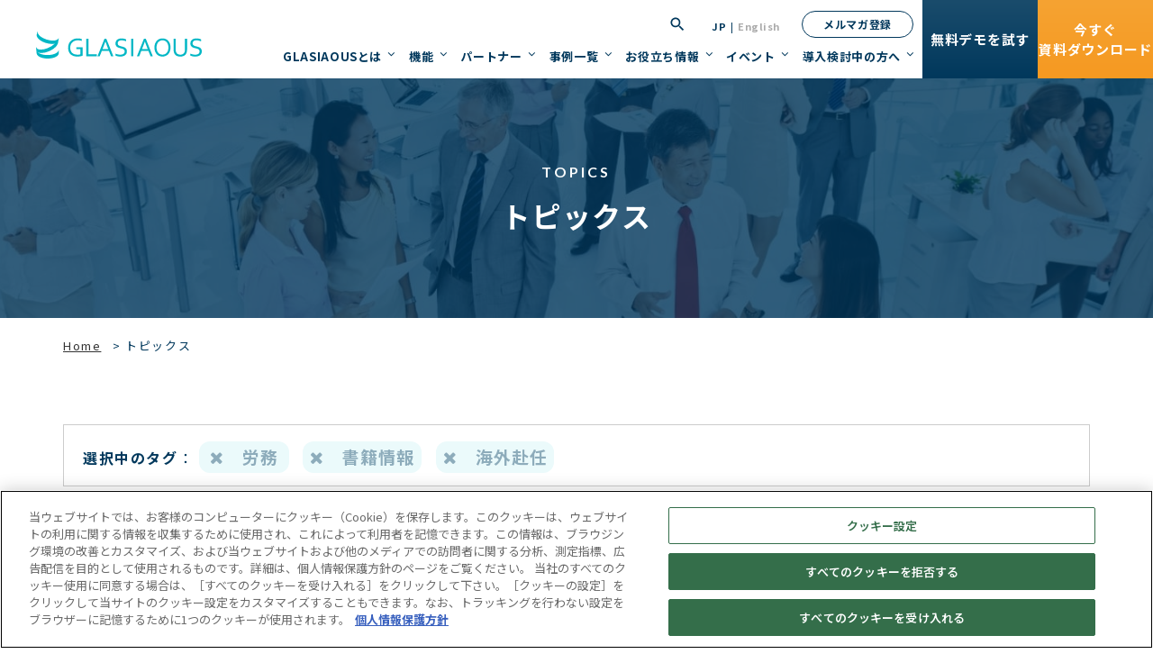

--- FILE ---
content_type: text/html; charset=UTF-8
request_url: https://www.glasiaous.com/topics/?tag=15%2C8%2C25&yymm=202102
body_size: 15996
content:
<!doctype html>
<html lang="ja">

<head>
		<!-- glasiaous.com に対する OneTrust Cookie 同意通知の始点 -->
	<script type="text/javascript" src="https://cdn-au.onetrust.com/consent/7107c988-063b-47b9-b5fc-f41b72a63e70/OtAutoBlock.js"></script>
	<script src="https://cdn-au.onetrust.com/scripttemplates/otSDKStub.js" data-document-language="true" type="text/javascript" charset="UTF-8" data-domain-script="7107c988-063b-47b9-b5fc-f41b72a63e70"></script>
	<script type="text/javascript">
		function OptanonWrapper() {}
	</script>
	<!-- glasiaous.com に対する OneTrust Cookie 同意通知の終点 -->
	<!-- Google Tag Manager -->
	<script>
		(function(w, d, s, l, i) {
			w[l] = w[l] || [];
			w[l].push({
				'gtm.start': new Date().getTime(),
				event: 'gtm.js'
			});
			var f = d.getElementsByTagName(s)[0],
				j = d.createElement(s),
				dl = l != 'dataLayer' ? '&l=' + l : '';
			j.async = true;
			j.src = 'https://www.googletagmanager.com/gtm.js?id=' + i + dl;
			f.parentNode.insertBefore(j, f);
		})(window, document, 'script', 'dataLayer', 'GTM-WM4CCSQ');
	</script>
	<!-- End Google Tag Manager -->


	<meta charset="UTF-8">
	<meta name="format-detection" content="telephone=no">
	<meta http-equiv="X-UA-Compatible" content="IE=edge" />
	<meta name="viewport" content="width=device-width, initial-scale=1">
	<link href="https://www.glasiaous.com/wp-content/themes/glasiaous-co-html/dist/assets/images/favicon.ico" rel="icon" />
	<link href="https://www.glasiaous.com/wp-content/themes/glasiaous-co-html/dist/assets/images/favicon.ico" rel="shortcut icon" />
	<link href="https://www.glasiaous.com/wp-content/themes/glasiaous-co-html/dist/assets/images/web-clipicon.png" rel="apple-touch-icon" />
	<meta name='robots' content='index, follow, max-image-preview:large, max-snippet:-1, max-video-preview:-1' />
	<style>img:is([sizes="auto" i], [sizes^="auto," i]) { contain-intrinsic-size: 3000px 1500px }</style>
	
	<!-- This site is optimized with the Yoast SEO plugin v26.2 - https://yoast.com/wordpress/plugins/seo/ -->
	<title>トピックス - GLASIAOUS(グラシアス) ❘ クラウド型国際会計&amp;ERPサービス</title>
	<meta name="description" content="世界各国のホットな話題や最新情報をお届けします。" />
	<link rel="canonical" href="https://www.glasiaous.com/topics/" />
	<meta property="og:locale" content="ja_JP" />
	<meta property="og:type" content="article" />
	<meta property="og:title" content="トピックス - GLASIAOUS(グラシアス) ❘ クラウド型国際会計&amp;ERPサービス" />
	<meta property="og:description" content="世界各国のホットな話題や最新情報をお届けします。" />
	<meta property="og:url" content="https://www.glasiaous.com/topics/" />
	<meta property="og:site_name" content="GLASIAOUS(グラシアス) ❘ クラウド型国際会計&amp;ERPサービス" />
	<meta property="article:modified_time" content="2024-03-21T01:47:31+00:00" />
	<meta property="og:image" content="https://www.glasiaous.com/wp-content/uploads/2020/03/ogp.png" />
	<meta property="og:image:width" content="1260" />
	<meta property="og:image:height" content="630" />
	<meta property="og:image:type" content="image/png" />
	<meta name="twitter:card" content="summary_large_image" />
	<meta name="twitter:label1" content="推定読み取り時間" />
	<meta name="twitter:data1" content="1分" />
	<script type="application/ld+json" class="yoast-schema-graph">{"@context":"https://schema.org","@graph":[{"@type":"WebPage","@id":"https://www.glasiaous.com/topics/","url":"https://www.glasiaous.com/topics/","name":"トピックス - GLASIAOUS(グラシアス) ❘ クラウド型国際会計&amp;ERPサービス","isPartOf":{"@id":"https://www.glasiaous.com/#website"},"primaryImageOfPage":{"@id":"https://www.glasiaous.com/topics/#primaryimage"},"image":{"@id":"https://www.glasiaous.com/topics/#primaryimage"},"thumbnailUrl":"https://www.glasiaous.com/wp-content/uploads/2020/03/ogp.png","datePublished":"2017-06-28T05:31:54+00:00","dateModified":"2024-03-21T01:47:31+00:00","description":"世界各国のホットな話題や最新情報をお届けします。","breadcrumb":{"@id":"https://www.glasiaous.com/topics/#breadcrumb"},"inLanguage":"ja","potentialAction":[{"@type":"ReadAction","target":["https://www.glasiaous.com/topics/"]}]},{"@type":"ImageObject","inLanguage":"ja","@id":"https://www.glasiaous.com/topics/#primaryimage","url":"https://www.glasiaous.com/wp-content/uploads/2020/03/ogp.png","contentUrl":"https://www.glasiaous.com/wp-content/uploads/2020/03/ogp.png","width":1260,"height":630},{"@type":"BreadcrumbList","@id":"https://www.glasiaous.com/topics/#breadcrumb","itemListElement":[{"@type":"ListItem","position":1,"name":"Home","item":"https://www.glasiaous.com/"},{"@type":"ListItem","position":2,"name":"トピックス"}]},{"@type":"WebSite","@id":"https://www.glasiaous.com/#website","url":"https://www.glasiaous.com/","name":"GLASIAOUS(グラシアス) ❘ クラウド型国際会計&amp;ERPサービス","description":"GLASIAOUS(グラシアス)は36の国、1,800社超の実績を持つ、多言語・多通貨対応のクラウド型国際会計＆ERPサービスです。最短5日、月額38,000円から利用可能。世界各地のパートナー・専門家と共に、海外ビジネスの管理をお手伝いします。","potentialAction":[{"@type":"SearchAction","target":{"@type":"EntryPoint","urlTemplate":"https://www.glasiaous.com/?s={search_term_string}"},"query-input":{"@type":"PropertyValueSpecification","valueRequired":true,"valueName":"search_term_string"}}],"inLanguage":"ja"}]}</script>
	<!-- / Yoast SEO plugin. -->


<script type='application/javascript'  id='pys-version-script'>console.log('PixelYourSite Free version 11.1.3');</script>
<link rel='dns-prefetch' href='//static.addtoany.com' />
<script type="text/javascript">
/* <![CDATA[ */
window._wpemojiSettings = {"baseUrl":"https:\/\/s.w.org\/images\/core\/emoji\/16.0.1\/72x72\/","ext":".png","svgUrl":"https:\/\/s.w.org\/images\/core\/emoji\/16.0.1\/svg\/","svgExt":".svg","source":{"concatemoji":"https:\/\/www.glasiaous.com\/wp-includes\/js\/wp-emoji-release.min.js?ver=6.8.3"}};
/*! This file is auto-generated */
!function(s,n){var o,i,e;function c(e){try{var t={supportTests:e,timestamp:(new Date).valueOf()};sessionStorage.setItem(o,JSON.stringify(t))}catch(e){}}function p(e,t,n){e.clearRect(0,0,e.canvas.width,e.canvas.height),e.fillText(t,0,0);var t=new Uint32Array(e.getImageData(0,0,e.canvas.width,e.canvas.height).data),a=(e.clearRect(0,0,e.canvas.width,e.canvas.height),e.fillText(n,0,0),new Uint32Array(e.getImageData(0,0,e.canvas.width,e.canvas.height).data));return t.every(function(e,t){return e===a[t]})}function u(e,t){e.clearRect(0,0,e.canvas.width,e.canvas.height),e.fillText(t,0,0);for(var n=e.getImageData(16,16,1,1),a=0;a<n.data.length;a++)if(0!==n.data[a])return!1;return!0}function f(e,t,n,a){switch(t){case"flag":return n(e,"\ud83c\udff3\ufe0f\u200d\u26a7\ufe0f","\ud83c\udff3\ufe0f\u200b\u26a7\ufe0f")?!1:!n(e,"\ud83c\udde8\ud83c\uddf6","\ud83c\udde8\u200b\ud83c\uddf6")&&!n(e,"\ud83c\udff4\udb40\udc67\udb40\udc62\udb40\udc65\udb40\udc6e\udb40\udc67\udb40\udc7f","\ud83c\udff4\u200b\udb40\udc67\u200b\udb40\udc62\u200b\udb40\udc65\u200b\udb40\udc6e\u200b\udb40\udc67\u200b\udb40\udc7f");case"emoji":return!a(e,"\ud83e\udedf")}return!1}function g(e,t,n,a){var r="undefined"!=typeof WorkerGlobalScope&&self instanceof WorkerGlobalScope?new OffscreenCanvas(300,150):s.createElement("canvas"),o=r.getContext("2d",{willReadFrequently:!0}),i=(o.textBaseline="top",o.font="600 32px Arial",{});return e.forEach(function(e){i[e]=t(o,e,n,a)}),i}function t(e){var t=s.createElement("script");t.src=e,t.defer=!0,s.head.appendChild(t)}"undefined"!=typeof Promise&&(o="wpEmojiSettingsSupports",i=["flag","emoji"],n.supports={everything:!0,everythingExceptFlag:!0},e=new Promise(function(e){s.addEventListener("DOMContentLoaded",e,{once:!0})}),new Promise(function(t){var n=function(){try{var e=JSON.parse(sessionStorage.getItem(o));if("object"==typeof e&&"number"==typeof e.timestamp&&(new Date).valueOf()<e.timestamp+604800&&"object"==typeof e.supportTests)return e.supportTests}catch(e){}return null}();if(!n){if("undefined"!=typeof Worker&&"undefined"!=typeof OffscreenCanvas&&"undefined"!=typeof URL&&URL.createObjectURL&&"undefined"!=typeof Blob)try{var e="postMessage("+g.toString()+"("+[JSON.stringify(i),f.toString(),p.toString(),u.toString()].join(",")+"));",a=new Blob([e],{type:"text/javascript"}),r=new Worker(URL.createObjectURL(a),{name:"wpTestEmojiSupports"});return void(r.onmessage=function(e){c(n=e.data),r.terminate(),t(n)})}catch(e){}c(n=g(i,f,p,u))}t(n)}).then(function(e){for(var t in e)n.supports[t]=e[t],n.supports.everything=n.supports.everything&&n.supports[t],"flag"!==t&&(n.supports.everythingExceptFlag=n.supports.everythingExceptFlag&&n.supports[t]);n.supports.everythingExceptFlag=n.supports.everythingExceptFlag&&!n.supports.flag,n.DOMReady=!1,n.readyCallback=function(){n.DOMReady=!0}}).then(function(){return e}).then(function(){var e;n.supports.everything||(n.readyCallback(),(e=n.source||{}).concatemoji?t(e.concatemoji):e.wpemoji&&e.twemoji&&(t(e.twemoji),t(e.wpemoji)))}))}((window,document),window._wpemojiSettings);
/* ]]> */
</script>
<style id='wp-emoji-styles-inline-css' type='text/css'>

	img.wp-smiley, img.emoji {
		display: inline !important;
		border: none !important;
		box-shadow: none !important;
		height: 1em !important;
		width: 1em !important;
		margin: 0 0.07em !important;
		vertical-align: -0.1em !important;
		background: none !important;
		padding: 0 !important;
	}
</style>
<link rel='stylesheet' id='wp-block-library-css' href='https://www.glasiaous.com/wp-includes/css/dist/block-library/style.min.css?ver=6.8.3' type='text/css' media='all' />
<style id='classic-theme-styles-inline-css' type='text/css'>
/*! This file is auto-generated */
.wp-block-button__link{color:#fff;background-color:#32373c;border-radius:9999px;box-shadow:none;text-decoration:none;padding:calc(.667em + 2px) calc(1.333em + 2px);font-size:1.125em}.wp-block-file__button{background:#32373c;color:#fff;text-decoration:none}
</style>
<style id='global-styles-inline-css' type='text/css'>
:root{--wp--preset--aspect-ratio--square: 1;--wp--preset--aspect-ratio--4-3: 4/3;--wp--preset--aspect-ratio--3-4: 3/4;--wp--preset--aspect-ratio--3-2: 3/2;--wp--preset--aspect-ratio--2-3: 2/3;--wp--preset--aspect-ratio--16-9: 16/9;--wp--preset--aspect-ratio--9-16: 9/16;--wp--preset--color--black: #000000;--wp--preset--color--cyan-bluish-gray: #abb8c3;--wp--preset--color--white: #ffffff;--wp--preset--color--pale-pink: #f78da7;--wp--preset--color--vivid-red: #cf2e2e;--wp--preset--color--luminous-vivid-orange: #ff6900;--wp--preset--color--luminous-vivid-amber: #fcb900;--wp--preset--color--light-green-cyan: #7bdcb5;--wp--preset--color--vivid-green-cyan: #00d084;--wp--preset--color--pale-cyan-blue: #8ed1fc;--wp--preset--color--vivid-cyan-blue: #0693e3;--wp--preset--color--vivid-purple: #9b51e0;--wp--preset--gradient--vivid-cyan-blue-to-vivid-purple: linear-gradient(135deg,rgba(6,147,227,1) 0%,rgb(155,81,224) 100%);--wp--preset--gradient--light-green-cyan-to-vivid-green-cyan: linear-gradient(135deg,rgb(122,220,180) 0%,rgb(0,208,130) 100%);--wp--preset--gradient--luminous-vivid-amber-to-luminous-vivid-orange: linear-gradient(135deg,rgba(252,185,0,1) 0%,rgba(255,105,0,1) 100%);--wp--preset--gradient--luminous-vivid-orange-to-vivid-red: linear-gradient(135deg,rgba(255,105,0,1) 0%,rgb(207,46,46) 100%);--wp--preset--gradient--very-light-gray-to-cyan-bluish-gray: linear-gradient(135deg,rgb(238,238,238) 0%,rgb(169,184,195) 100%);--wp--preset--gradient--cool-to-warm-spectrum: linear-gradient(135deg,rgb(74,234,220) 0%,rgb(151,120,209) 20%,rgb(207,42,186) 40%,rgb(238,44,130) 60%,rgb(251,105,98) 80%,rgb(254,248,76) 100%);--wp--preset--gradient--blush-light-purple: linear-gradient(135deg,rgb(255,206,236) 0%,rgb(152,150,240) 100%);--wp--preset--gradient--blush-bordeaux: linear-gradient(135deg,rgb(254,205,165) 0%,rgb(254,45,45) 50%,rgb(107,0,62) 100%);--wp--preset--gradient--luminous-dusk: linear-gradient(135deg,rgb(255,203,112) 0%,rgb(199,81,192) 50%,rgb(65,88,208) 100%);--wp--preset--gradient--pale-ocean: linear-gradient(135deg,rgb(255,245,203) 0%,rgb(182,227,212) 50%,rgb(51,167,181) 100%);--wp--preset--gradient--electric-grass: linear-gradient(135deg,rgb(202,248,128) 0%,rgb(113,206,126) 100%);--wp--preset--gradient--midnight: linear-gradient(135deg,rgb(2,3,129) 0%,rgb(40,116,252) 100%);--wp--preset--font-size--small: 13px;--wp--preset--font-size--medium: 20px;--wp--preset--font-size--large: 36px;--wp--preset--font-size--x-large: 42px;--wp--preset--spacing--20: 0.44rem;--wp--preset--spacing--30: 0.67rem;--wp--preset--spacing--40: 1rem;--wp--preset--spacing--50: 1.5rem;--wp--preset--spacing--60: 2.25rem;--wp--preset--spacing--70: 3.38rem;--wp--preset--spacing--80: 5.06rem;--wp--preset--shadow--natural: 6px 6px 9px rgba(0, 0, 0, 0.2);--wp--preset--shadow--deep: 12px 12px 50px rgba(0, 0, 0, 0.4);--wp--preset--shadow--sharp: 6px 6px 0px rgba(0, 0, 0, 0.2);--wp--preset--shadow--outlined: 6px 6px 0px -3px rgba(255, 255, 255, 1), 6px 6px rgba(0, 0, 0, 1);--wp--preset--shadow--crisp: 6px 6px 0px rgba(0, 0, 0, 1);}:where(.is-layout-flex){gap: 0.5em;}:where(.is-layout-grid){gap: 0.5em;}body .is-layout-flex{display: flex;}.is-layout-flex{flex-wrap: wrap;align-items: center;}.is-layout-flex > :is(*, div){margin: 0;}body .is-layout-grid{display: grid;}.is-layout-grid > :is(*, div){margin: 0;}:where(.wp-block-columns.is-layout-flex){gap: 2em;}:where(.wp-block-columns.is-layout-grid){gap: 2em;}:where(.wp-block-post-template.is-layout-flex){gap: 1.25em;}:where(.wp-block-post-template.is-layout-grid){gap: 1.25em;}.has-black-color{color: var(--wp--preset--color--black) !important;}.has-cyan-bluish-gray-color{color: var(--wp--preset--color--cyan-bluish-gray) !important;}.has-white-color{color: var(--wp--preset--color--white) !important;}.has-pale-pink-color{color: var(--wp--preset--color--pale-pink) !important;}.has-vivid-red-color{color: var(--wp--preset--color--vivid-red) !important;}.has-luminous-vivid-orange-color{color: var(--wp--preset--color--luminous-vivid-orange) !important;}.has-luminous-vivid-amber-color{color: var(--wp--preset--color--luminous-vivid-amber) !important;}.has-light-green-cyan-color{color: var(--wp--preset--color--light-green-cyan) !important;}.has-vivid-green-cyan-color{color: var(--wp--preset--color--vivid-green-cyan) !important;}.has-pale-cyan-blue-color{color: var(--wp--preset--color--pale-cyan-blue) !important;}.has-vivid-cyan-blue-color{color: var(--wp--preset--color--vivid-cyan-blue) !important;}.has-vivid-purple-color{color: var(--wp--preset--color--vivid-purple) !important;}.has-black-background-color{background-color: var(--wp--preset--color--black) !important;}.has-cyan-bluish-gray-background-color{background-color: var(--wp--preset--color--cyan-bluish-gray) !important;}.has-white-background-color{background-color: var(--wp--preset--color--white) !important;}.has-pale-pink-background-color{background-color: var(--wp--preset--color--pale-pink) !important;}.has-vivid-red-background-color{background-color: var(--wp--preset--color--vivid-red) !important;}.has-luminous-vivid-orange-background-color{background-color: var(--wp--preset--color--luminous-vivid-orange) !important;}.has-luminous-vivid-amber-background-color{background-color: var(--wp--preset--color--luminous-vivid-amber) !important;}.has-light-green-cyan-background-color{background-color: var(--wp--preset--color--light-green-cyan) !important;}.has-vivid-green-cyan-background-color{background-color: var(--wp--preset--color--vivid-green-cyan) !important;}.has-pale-cyan-blue-background-color{background-color: var(--wp--preset--color--pale-cyan-blue) !important;}.has-vivid-cyan-blue-background-color{background-color: var(--wp--preset--color--vivid-cyan-blue) !important;}.has-vivid-purple-background-color{background-color: var(--wp--preset--color--vivid-purple) !important;}.has-black-border-color{border-color: var(--wp--preset--color--black) !important;}.has-cyan-bluish-gray-border-color{border-color: var(--wp--preset--color--cyan-bluish-gray) !important;}.has-white-border-color{border-color: var(--wp--preset--color--white) !important;}.has-pale-pink-border-color{border-color: var(--wp--preset--color--pale-pink) !important;}.has-vivid-red-border-color{border-color: var(--wp--preset--color--vivid-red) !important;}.has-luminous-vivid-orange-border-color{border-color: var(--wp--preset--color--luminous-vivid-orange) !important;}.has-luminous-vivid-amber-border-color{border-color: var(--wp--preset--color--luminous-vivid-amber) !important;}.has-light-green-cyan-border-color{border-color: var(--wp--preset--color--light-green-cyan) !important;}.has-vivid-green-cyan-border-color{border-color: var(--wp--preset--color--vivid-green-cyan) !important;}.has-pale-cyan-blue-border-color{border-color: var(--wp--preset--color--pale-cyan-blue) !important;}.has-vivid-cyan-blue-border-color{border-color: var(--wp--preset--color--vivid-cyan-blue) !important;}.has-vivid-purple-border-color{border-color: var(--wp--preset--color--vivid-purple) !important;}.has-vivid-cyan-blue-to-vivid-purple-gradient-background{background: var(--wp--preset--gradient--vivid-cyan-blue-to-vivid-purple) !important;}.has-light-green-cyan-to-vivid-green-cyan-gradient-background{background: var(--wp--preset--gradient--light-green-cyan-to-vivid-green-cyan) !important;}.has-luminous-vivid-amber-to-luminous-vivid-orange-gradient-background{background: var(--wp--preset--gradient--luminous-vivid-amber-to-luminous-vivid-orange) !important;}.has-luminous-vivid-orange-to-vivid-red-gradient-background{background: var(--wp--preset--gradient--luminous-vivid-orange-to-vivid-red) !important;}.has-very-light-gray-to-cyan-bluish-gray-gradient-background{background: var(--wp--preset--gradient--very-light-gray-to-cyan-bluish-gray) !important;}.has-cool-to-warm-spectrum-gradient-background{background: var(--wp--preset--gradient--cool-to-warm-spectrum) !important;}.has-blush-light-purple-gradient-background{background: var(--wp--preset--gradient--blush-light-purple) !important;}.has-blush-bordeaux-gradient-background{background: var(--wp--preset--gradient--blush-bordeaux) !important;}.has-luminous-dusk-gradient-background{background: var(--wp--preset--gradient--luminous-dusk) !important;}.has-pale-ocean-gradient-background{background: var(--wp--preset--gradient--pale-ocean) !important;}.has-electric-grass-gradient-background{background: var(--wp--preset--gradient--electric-grass) !important;}.has-midnight-gradient-background{background: var(--wp--preset--gradient--midnight) !important;}.has-small-font-size{font-size: var(--wp--preset--font-size--small) !important;}.has-medium-font-size{font-size: var(--wp--preset--font-size--medium) !important;}.has-large-font-size{font-size: var(--wp--preset--font-size--large) !important;}.has-x-large-font-size{font-size: var(--wp--preset--font-size--x-large) !important;}
:where(.wp-block-post-template.is-layout-flex){gap: 1.25em;}:where(.wp-block-post-template.is-layout-grid){gap: 1.25em;}
:where(.wp-block-columns.is-layout-flex){gap: 2em;}:where(.wp-block-columns.is-layout-grid){gap: 2em;}
:root :where(.wp-block-pullquote){font-size: 1.5em;line-height: 1.6;}
</style>
<link rel='stylesheet' id='toc-screen-css' href='https://www.glasiaous.com/wp-content/mu-plugins/table-of-contents-plus/screen.min.css?ver=2002' type='text/css' media='all' />
<link rel='stylesheet' id='addtoany-css' href='https://www.glasiaous.com/wp-content/plugins/add-to-any/addtoany.min.css?ver=1.16' type='text/css' media='all' />
<link rel='stylesheet' id='growp_main-css' href='https://www.glasiaous.com/wp-content/themes/glasiaous-co-html/dist/assets/css/style.css?ver=1768652854' type='text/css' media='all' />
<link rel='stylesheet' id='growp_app-css' href='https://www.glasiaous.com/wp-content/themes/glasiaous-co-html/dist/assets/css/app.css?ver=1768652854' type='text/css' media='all' />
<link rel='stylesheet' id='growp_overwrite-css' href='https://www.glasiaous.com/wp-content/themes/glasiaous-co-wp/overwrite.css?ver=1768652854' type='text/css' media='all' />
<script type="text/javascript" id="jquery-core-js-extra">
/* <![CDATA[ */
var pysFacebookRest = {"restApiUrl":"https:\/\/www.glasiaous.com\/wp-json\/pys-facebook\/v1\/event","debug":""};
/* ]]> */
</script>
<script type="text/javascript" src="https://www.glasiaous.com/wp-includes/js/jquery/jquery.min.js?ver=3.7.1" id="jquery-core-js"></script>
<script type="text/javascript" src="https://www.glasiaous.com/wp-includes/js/jquery/jquery-migrate.min.js?ver=3.4.1" id="jquery-migrate-js"></script>
<script type="text/javascript" id="addtoany-core-js-before">
/* <![CDATA[ */
window.a2a_config=window.a2a_config||{};a2a_config.callbacks=[];a2a_config.overlays=[];a2a_config.templates={};a2a_localize = {
	Share: "共有",
	Save: "ブックマーク",
	Subscribe: "購読",
	Email: "メール",
	Bookmark: "ブックマーク",
	ShowAll: "すべて表示する",
	ShowLess: "小さく表示する",
	FindServices: "サービスを探す",
	FindAnyServiceToAddTo: "追加するサービスを今すぐ探す",
	PoweredBy: "Powered by",
	ShareViaEmail: "メールでシェアする",
	SubscribeViaEmail: "メールで購読する",
	BookmarkInYourBrowser: "ブラウザにブックマーク",
	BookmarkInstructions: "このページをブックマークするには、 Ctrl+D または \u2318+D を押下。",
	AddToYourFavorites: "お気に入りに追加",
	SendFromWebOrProgram: "任意のメールアドレスまたはメールプログラムから送信",
	EmailProgram: "メールプログラム",
	More: "詳細&#8230;",
	ThanksForSharing: "共有ありがとうございます !",
	ThanksForFollowing: "フォローありがとうございます !"
};
/* ]]> */
</script>
<script type="text/javascript" defer src="https://static.addtoany.com/menu/page.js" id="addtoany-core-js"></script>
<script type="text/javascript" defer src="https://www.glasiaous.com/wp-content/plugins/add-to-any/addtoany.min.js?ver=1.1" id="addtoany-jquery-js"></script>
<script type="text/javascript" src="https://www.glasiaous.com/wp-content/plugins/pixelyoursite/dist/scripts/jquery.bind-first-0.2.3.min.js?ver=6.8.3" id="jquery-bind-first-js"></script>
<script type="text/javascript" src="https://www.glasiaous.com/wp-content/plugins/pixelyoursite/dist/scripts/js.cookie-2.1.3.min.js?ver=2.1.3" id="js-cookie-pys-js"></script>
<script type="text/javascript" src="https://www.glasiaous.com/wp-content/plugins/pixelyoursite/dist/scripts/tld.min.js?ver=2.3.1" id="js-tld-js"></script>
<script type="text/javascript" id="pys-js-extra">
/* <![CDATA[ */
var pysOptions = {"staticEvents":{"facebook":{"init_event":[{"delay":0,"type":"static","ajaxFire":false,"name":"PageView","pixelIds":["1203643623991273"],"eventID":"d389d253-c8b0-40ef-8537-a76ef9455b4b","params":{"page_title":"\u30c8\u30d4\u30c3\u30af\u30b9","post_type":"page","post_id":20,"plugin":"PixelYourSite","user_role":"guest","event_url":"www.glasiaous.com\/topics\/"},"e_id":"init_event","ids":[],"hasTimeWindow":false,"timeWindow":0,"woo_order":"","edd_order":""}]}},"dynamicEvents":[],"triggerEvents":[],"triggerEventTypes":[],"facebook":{"pixelIds":["1203643623991273"],"advancedMatching":[],"advancedMatchingEnabled":true,"removeMetadata":true,"wooVariableAsSimple":false,"serverApiEnabled":true,"wooCRSendFromServer":false,"send_external_id":null,"enabled_medical":false,"do_not_track_medical_param":["event_url","post_title","page_title","landing_page","content_name","categories","category_name","tags"],"meta_ldu":false},"debug":"","siteUrl":"https:\/\/www.glasiaous.com","ajaxUrl":"https:\/\/www.glasiaous.com\/wp-admin\/admin-ajax.php","ajax_event":"6d7ef4d12f","enable_remove_download_url_param":"1","cookie_duration":"7","last_visit_duration":"60","enable_success_send_form":"","ajaxForServerEvent":"1","ajaxForServerStaticEvent":"1","useSendBeacon":"1","send_external_id":"1","external_id_expire":"180","track_cookie_for_subdomains":"1","google_consent_mode":"1","gdpr":{"ajax_enabled":false,"all_disabled_by_api":false,"facebook_disabled_by_api":false,"analytics_disabled_by_api":false,"google_ads_disabled_by_api":false,"pinterest_disabled_by_api":false,"bing_disabled_by_api":false,"externalID_disabled_by_api":false,"facebook_prior_consent_enabled":true,"analytics_prior_consent_enabled":true,"google_ads_prior_consent_enabled":null,"pinterest_prior_consent_enabled":true,"bing_prior_consent_enabled":true,"cookiebot_integration_enabled":false,"cookiebot_facebook_consent_category":"marketing","cookiebot_analytics_consent_category":"statistics","cookiebot_tiktok_consent_category":"marketing","cookiebot_google_ads_consent_category":"marketing","cookiebot_pinterest_consent_category":"marketing","cookiebot_bing_consent_category":"marketing","consent_magic_integration_enabled":false,"real_cookie_banner_integration_enabled":false,"cookie_notice_integration_enabled":false,"cookie_law_info_integration_enabled":false,"analytics_storage":{"enabled":true,"value":"granted","filter":false},"ad_storage":{"enabled":true,"value":"granted","filter":false},"ad_user_data":{"enabled":true,"value":"granted","filter":false},"ad_personalization":{"enabled":true,"value":"granted","filter":false}},"cookie":{"disabled_all_cookie":false,"disabled_start_session_cookie":false,"disabled_advanced_form_data_cookie":false,"disabled_landing_page_cookie":false,"disabled_first_visit_cookie":false,"disabled_trafficsource_cookie":false,"disabled_utmTerms_cookie":false,"disabled_utmId_cookie":false},"tracking_analytics":{"TrafficSource":"direct","TrafficLanding":"undefined","TrafficUtms":[],"TrafficUtmsId":[]},"GATags":{"ga_datalayer_type":"default","ga_datalayer_name":"dataLayerPYS"},"woo":{"enabled":false},"edd":{"enabled":false},"cache_bypass":"1768652854"};
/* ]]> */
</script>
<script type="text/javascript" src="https://www.glasiaous.com/wp-content/plugins/pixelyoursite/dist/scripts/public.js?ver=11.1.3" id="pys-js"></script>
<link rel="https://api.w.org/" href="https://www.glasiaous.com/wp-json/" /><link rel="alternate" title="JSON" type="application/json" href="https://www.glasiaous.com/wp-json/wp/v2/pages/20" /><link rel="alternate" title="oEmbed (JSON)" type="application/json+oembed" href="https://www.glasiaous.com/wp-json/oembed/1.0/embed?url=https%3A%2F%2Fwww.glasiaous.com%2Ftopics%2F" />
<link rel="alternate" title="oEmbed (XML)" type="text/xml+oembed" href="https://www.glasiaous.com/wp-json/oembed/1.0/embed?url=https%3A%2F%2Fwww.glasiaous.com%2Ftopics%2F&#038;format=xml" />
		<style type="text/css" id="wp-custom-css">
			/* レスポンシブ対応ボックス専用 */
.rep-office-types-container {
  display: flex;
  gap: 20px;
  margin: 20px 0;
  max-width: 1200px;
}

.rep-office-types-box {
  background-color: #e8f4f8;
  padding: 25px 20px;
  border-radius: 20px;
  flex: 1;
  max-width: 380px;
  box-shadow: 0 2px 8px rgba(0, 0, 0, 0.1);
}

/* 灰色バージョン */
.rep-office-types-box-gray {
  background-color: #d9d9d9;
  padding: 25px 20px;
  border-radius: 20px;
  flex: 1;
  max-width: 380px;
  box-shadow: 0 2px 8px rgba(0, 0, 0, 0.1);
}

.rep-office-types-box h4 {
  margin-top: 0px;
  font-size: 1.2rem;
  text-align: center;
}

.rep-office-types-box-gray h4 {
  margin-top: 0px;
  font-size: 1.2rem;
  text-align: center;
}

@media (max-width: 768px) {
  .rep-office-types-container {
    flex-direction: column;
  }
  
  .rep-office-types-box {
    max-width: none;
  }
  
  .rep-office-types-box-gray {
    max-width: none; /* ← この行を追加 */
  }
}

/* コンポーネント用のスコープ */
.gla-hs-2col-wrap {
  max-width: 1100px;
  margin: 0 auto 48px;
  padding: 0 16px;
  box-sizing: border-box;
}
.gla-hs-2col {
  display: flex;
  gap: 40px;
  align-items: flex-start;
}
.gla-left {
  flex: 0 0 40%; 
  max-width: 40%;
}
.gla-right {
  flex: 0 0 60%;
  max-width: 60%;
}
.gla-hs-title {
  font-size: clamp(20px, 2.2vw, 28px);
  font-weight: 700;
  line-height: 1.5;
  margin: 0 0 20px;
}
.gla-dl-image {
  display: block;
  width: 100%;
  height: auto;
  border: 1px solid #e5e7eb;
  border-radius: 6px;
}
.gla-desc {
  margin-top: 14px;
  color: #333;
  font-size: 15px;
  line-height: 1.9;
}
.gla-desc ul {
  margin: 8px 0 0 1.2em;
  padding: 0;
}
.gla-form-card {
  width: 100%;
  border: 1px solid #e5e7eb;
  border-radius: 8px;
  padding: 20px 18px;
  box-sizing: border-box;
  background: #fff;
}
.gla-form-card .hs-form,
.gla-form-card form,
.gla-form-card .hs-form fieldset {
  width: 100%;
  max-width: 100%;
}
.gla-form-card .hs-form input[type="text"],
.gla-form-card .hs-form input[type="email"],
.gla-form-card .hs-form input[type="tel"],
.gla-form-card .hs-form select,
.gla-form-card .hs-form textarea {
  width: 100%;
  max-width: 100%;
  box-sizing: border-box;
}

/* タブレット以下（960px以下） */
@media (max-width: 960px) {
  .gla-hs-2col { 
    flex-direction: column; 
    gap: 28px; 
  }
  .gla-left, 
  .gla-right {
    flex: 0 0 100%;
    max-width: 100%;
    min-width: 100%;
  }
  .gla-form-card { 
    width: 100%;
    max-width: 100%;
  }
}

/* スマホ（768px以下） */
@media (max-width: 768px) {
  .gla-hs-2col-wrap {
    padding: 0 12px;
  }
  .gla-hs-2col {
    gap: 24px;
  }
  .gla-form-card {
    padding: 16px 14px;
  }
  .gla-hs-title {
    font-size: 20px;
  }
}

/* 小さいスマホ（480px以下） */
@media (max-width: 480px) {
  .gla-hs-2col-wrap {
    padding: 0 8px;
  }
  .gla-form-card {
    padding: 14px 12px;
  }
}

/* 特定ページのみ対象 */
.page-id-6692 {  /* XXXは該当ページのID */
  
/* LP用レスポンシブ対応 */
@media (max-width: 768px) {
  
  /* ページ全体 */
  html, body {
    overflow-x: hidden !important;
    max-width: 100vw !important;
  }
  
  /* LPテンプレート全体 */
  .page-template-lp,
  body.page-template {
    overflow-x: hidden !important;
  }
  
  /* すべてのコンポーネント */
  [class*="lp-"],
  [id*="lp-"],
  .lp-main-visual,
  .lp-problem,
  .lp-features,
  .lp-cta,
  .lp-case,
  .lp-free-editor,
  .lp-faq,
  .lp-document {
    max-width: 100% !important;
    width: 100% !important;
    overflow-x: hidden !important;
    margin-left: 0 !important;
    margin-right: 0 !important;
    padding-left: 15px !important;
    padding-right: 15px !important;
    box-sizing: border-box !important;
  }
  
  /* メインビジュアル（ファーストビュー） */
  .lp-main-visual {
    background-size: cover !important;
    background-position: center !important;
    min-height: 400px !important;
  }
  
  /* すべての子要素 */
  [class*="lp-"] * {
    max-width: 100% !important;
    box-sizing: border-box !important;
  }
  
  /* 画像 */
  [class*="lp-"] img {
    width: 100% !important;
    height: auto !important;
  }
  
  /* コンテナ */
  .container, .wrapper, [class*="container"] {
    max-width: 100% !important;
    padding-left: 15px !important;
    padding-right: 15px !important;
  }
}		</style>
				<script>
		window.WebFontConfig = {
			// 以下にフォントを指定する
			google: {
				families: [
					'Lato:300,400',
					// 'Mulish:800',
					'Noto+Sans+JP:300,400,700,900'
				]
			},
			custom: {
				families: ['Noto+Sans+JP:400,700,900', 'Lato:400,700,900', 'Roboto:400,700'],
				urls: [
					"https://fonts.googleapis.com/css?family=Noto+Sans+JP:400,700&display=swap",
					"https://fonts.googleapis.com/css?family=Lato:400,700,900&display=swap",
					"https://fonts.googleapis.com/css?family=Roboto:400,700&display=swap",
					"https://fonts.googleapis.com/icon?family=Material+Icons+Outlined&display=swap",
				],
			},
			active: function() {
				sessionStorage.fonts = true;
			}
		};

		(function() {
			var wf = document.createElement('script');
			wf.src = 'https://ajax.googleapis.com/ajax/libs/webfont/1.6.26/webfont.js';
			wf.type = 'text/javascript';
			wf.async = 'true';
			var s = document.getElementsByTagName('script')[0];
			s.parentNode.insertBefore(wf, s);
		})();
	</script>

	<!-- Begin Mieruca Embed Code -->
	<script type="text/javascript" id="mierucajs">
		window.__fid = window.__fid || [];
		__fid.push([375306971]);
		(function() {
			function mieruca() {
				if (typeof window.__fjsld != "undefined") return;
				window.__fjsld = 1;
				var fjs = document.createElement('script');
				fjs.type = 'text/javascript';
				fjs.async = true;
				fjs.id = "fjssync";
				var timestamp = new Date;
				fjs.src = ('https:' == document.location.protocol ? 'https' : 'http') + '://hm.mieru-ca.com/service/js/mieruca-hm.js?v=' + timestamp.getTime();
				var x = document.getElementsByTagName('script')[0];
				x.parentNode.insertBefore(fjs, x);
			};
			setTimeout(mieruca, 500);
			document.readyState != "complete" ? (window.attachEvent ? window.attachEvent("onload", mieruca) : window.addEventListener("load", mieruca, false)) : mieruca();
		})();
	</script>
	<!-- End Mieruca Embed Code -->
	<meta name="facebook-domain-verification" content="9uw1rbjiqv3qd6oya6i0budql3olne" />
</head>

<body class="wp-singular page-template-default page page-id-20 page-parent wp-theme-glasiaous-co-wp wp-child-theme-glasiaous-co-htmldist topics lp">
	<!-- Google Tag Manager (noscript) -->
	<noscript>
		<iframe src="https://www.googletagmanager.com/ns.html?id=GTM-WM4CCSQ" height="0" width="0" style="display:none;visibility:hidden"></iframe>
	</noscript>
	<!-- End Google Tag Manager (noscript) -->


	<a class="c-slidebar-button js-slidebar-button" href="#">
		<span class="c-slidebar-button__line"><span></span><span></span><span></span></span><span class="c-slidebar-button__text is-open">MENU</span><span class="c-slidebar-button__text is-close">CLOSE</span>
	</a>
	<div class="c-slidebar-menu js-slidebar-menu is-top-to-bottom">
		<ul>
						<li class="c-slidebar-menu__parent js-accordion">
				<span data-accordion-title="accordion-title">GLASIAOUSとは</span>
				<div class="c-slidebar-menu__child" data-accordion-content="accordion--text">
					<ul>
														<li>
									<a href="https://www.glasiaous.com/about/" target="_self">GLASIAOUSについて</a>
								</li>
														<li>
									<a href="https://www.glasiaous.com/security/" target="_self">セキュリティ対策</a>
								</li>
														<li>
									<a href="https://www.glasiaous.com/consortium/" target="_self">コンソーシアム</a>
								</li>
														<li>
									<a href="https://www.glasiaous.com/simulation/" target="_self">簡単見積診断</a>
								</li>
											</ul>
				</div>
			</li>
		
			<li class="c-slidebar-menu__parent js-accordion">
				<span data-accordion-title="accordion-title">機能</span>
				<div class="c-slidebar-menu__child" data-accordion-content="accordion--text">
					<ul>
														<li>
									<a href="https://www.glasiaous.com/features/" target="_self">機能範囲・構成</a>
								</li>
														<li>
									<a href="https://www.glasiaous.com/accounting-function/" target="_self">会計機能</a>
								</li>
														<li>
									<a href="https://www.glasiaous.com/erp-lp1/" target="_blank">ERP機能</a>
								</li>
														<li>
									<a href="https://www.glasiaous.com/globally-compatible/" target="_self">グローバル対応</a>
								</li>
														<li>
									<a href="https://www.glasiaous.com/monitoring/" target="_blank">モニタリング機能</a>
								</li>
														<li>
									<a href="https://www.glasiaous.com/about/internal-control/" target="_self">内部統制</a>
								</li>
														<li>
									<a href="https://www.glasiaous.com/topics/detail/633/" target="_self">連携サービス一覧</a>
								</li>
														<li>
									<a href="https://www.glasiaous.com/glasiaous-plus/" target="_self">GLASIAOUS+</a>
								</li>
														<li>
									<a href="https://www.glasiaous.com/ai_ocr/" target="_blank">AI-OCR機能</a>
								</li>
											</ul>
				</div>
			</li>
		
			<li class="c-slidebar-menu__parent js-accordion">
				<span data-accordion-title="accordion-title">パートナー</span>
				<div class="c-slidebar-menu__child" data-accordion-content="accordion--text">
					<ul>
													<li>
								<a href="https://www.glasiaous.com/member-list/">パートナー</a>
							</li>
															<li>
									<a href="https://www.glasiaous.com/member-list/" target="_self">コンソーシアム会員</a>
								</li>
														<li>
									<a href="https://www.glasiaous.com/accountant/" target="_self">会計事務所様向け</a>
								</li>
														<li>
									<a href="https://www.glasiaous.com/training/" target="_self">トレーニング/認定資格</a>
								</li>
											</ul>
				</div>
			</li>
		
			<li class="c-slidebar-menu__parent js-accordion">
				<span data-accordion-title="accordion-title">事例一覧</span>
				<div class="c-slidebar-menu__child" data-accordion-content="accordion--text">
					<ul>
													<li>
								<a href="https://www.glasiaous.com/cases/">事例一覧</a>
							</li>
															<li class="is-link-none"><span class="is-text">※一部の事例を掲載しています。</span></li>
															<li>
									<a href="https://www.glasiaous.com/cases/?casecat=41" target="_self">海外拠点利用</a>
								</li>
														<li>
									<a href="https://www.glasiaous.com/cases/?casecat=42" target="_self">会計事務所利用</a>
								</li>
											</ul>
				</div>
			</li>
		
			<li class="c-slidebar-menu__parent js-accordion">
				<span data-accordion-title="accordion-title">お役立ち情報</span>
				<div class="c-slidebar-menu__child" data-accordion-content="accordion--text">
					<ul>
														<li>
									<a href="https://www.glasiaous.com/topics/" target="_self">トピックス</a>
								</li>
														<li>
									<a href="https://www.glasiaous.com/request/" target="_self">お役立ち資料</a>
								</li>
											</ul>
				</div>
			</li>
		
			<li class="c-slidebar-menu__parent js-accordion">
				<span data-accordion-title="accordion-title">イベント</span>
				<div class="c-slidebar-menu__child" data-accordion-content="accordion--text">
					<ul>
													<li>
								<a href="https://www.glasiaous.com/events/">イベント</a>
							</li>
															<li>
									<a href="https://www.glasiaous.com/events/" target="_self">申込受付中のセミナー</a>
								</li>
														<li>
									<a href="https://www.glasiaous.com/seminar_broadcast/" target="_self">アーカイブ配信</a>
								</li>
											</ul>
				</div>
			</li>
		
			<li class="c-slidebar-menu__parent js-accordion">
				<span data-accordion-title="accordion-title">導入検討中の方へ</span>
				<div class="c-slidebar-menu__child" data-accordion-content="accordion--text">
					<ul>
														<li>
									<a href="https://www.glasiaous.com/flow/" target="_self">導入の流れ</a>
								</li>
														<li>
									<a href="https://www.glasiaous.com/faq/" target="_self">FAQ</a>
								</li>
														<li>
									<a href="https://www.glasiaous.com/contact/" target="_self">お問い合わせ</a>
								</li>
											</ul>
				</div>
			</li>
		
			<li>
				<a href="https://www.glasiaous.com/sitemap/">サイトマップ</a>
			</li>
	
			<li>
				<a href="https://www.glasiaous.com/privacy-policy/">個人情報保護方針</a>
			</li>
	
		</ul>
		<div class="c-slidebar-menu__buttons">
			<a class="c-slidebar-menu__button is-demo-request" href="https://www.glasiaous.com/demo-request/"><span>無料デモを試す</span></a>
			<a class="c-slidebar-menu__button is-request" href="https://www.glasiaous.com/request/
" target="_blank"><span>今すぐ<br>資料ダウンロード</span></a>
		</div>
	</div>
	<div class="c-slidebar-container js-slidebar-container is-top-to-bottom"></div>
<div class="l-header-minimal">
	<div class="l-header-minimal__inner">
		<div class="l-header-minimal__logo">
			<h1 class="l-header-minimal__heading">
				<a href="https://www.glasiaous.com/">
					<img src="https://www.glasiaous.com/wp-content/themes/glasiaous-co-html/dist/assets/images/logo.svg" alt="GLASIAOUS(グラシアス) ❘ クラウド型国際会計&amp;ERPサービス" />
				</a>
			</h1>
		</div>
		<div class="l-header-minimal__content">
			<div class="l-header-minimal__top">
				<div class="l-header-minimal__search">
					<div class="l-header-minimal__search-icon js-header-searchform-open">
						<img src="https://www.glasiaous.com/wp-content/themes/glasiaous-co-html/dist/assets/images/icon-header-search-icon.svg" alt="" />
					</div>
				</div>
				<div class="l-header-minimal__lang">
					<a class="is-current" href="https://www.glasiaous.com">JP</a>
					<span>|</span>
					<a class="js-current-nav" href="https://www.glasiaous.com/en/">English</a>
				</div>
				<div class="l-header-minimal__mail_magazine">
					<a class="l-header-minimal__mail_magazine_button" href="https://www.glasiaous.com/mail-magazine/">メルマガ登録</a>
				</div>
			</div>
			<nav class="l-header-minimal__nav">
				<ul>
										<li class="l-header-minimal__parent">
				<a href="https://www.glasiaous.com/about/" class="l-header-minimal__parent-link">GLASIAOUSとは</a>
				<div class="l-header-minimal__nav-child">
					<div class="l-header-minimal__nav-child-inner">
						<div class="l-header-minimal__nav-child-head">GLASIAOUSとは</div>
						<div class="l-header-minimal__nav-child-content">
							<ul>
																	<li>
										<a href="https://www.glasiaous.com/about/" target="_self">GLASIAOUSについて</a>
									</li>
																	<li>
										<a href="https://www.glasiaous.com/security/" target="_self">セキュリティ対策</a>
									</li>
																	<li>
										<a href="https://www.glasiaous.com/consortium/" target="_self">コンソーシアム</a>
									</li>
																	<li>
										<a href="https://www.glasiaous.com/simulation/" target="_self">簡単見積診断</a>
									</li>
															</ul>
																																																																									</div>
					</div>
				</div>
			</li>
							<li class="l-header-minimal__parent">
				<a href="https://www.glasiaous.com/features/" class="l-header-minimal__parent-link">機能</a>
				<div class="l-header-minimal__nav-child">
					<div class="l-header-minimal__nav-child-inner">
						<div class="l-header-minimal__nav-child-head">機能</div>
						<div class="l-header-minimal__nav-child-content">
							<ul>
																	<li>
										<a href="https://www.glasiaous.com/features/" target="_self">機能範囲・構成</a>
									</li>
																	<li>
										<a href="https://www.glasiaous.com/accounting-function/" target="_self">会計機能</a>
									</li>
																	<li>
										<a href="https://www.glasiaous.com/erp-lp1/" target="_blank">ERP機能</a>
									</li>
																	<li>
										<a href="https://www.glasiaous.com/globally-compatible/" target="_self">グローバル対応</a>
									</li>
																	<li>
										<a href="https://www.glasiaous.com/monitoring/" target="_blank">モニタリング機能</a>
									</li>
																	<li>
										<a href="https://www.glasiaous.com/about/internal-control/" target="_self">内部統制</a>
									</li>
																	<li>
										<a href="https://www.glasiaous.com/topics/detail/633/" target="_self">連携サービス一覧</a>
									</li>
																	<li>
										<a href="https://www.glasiaous.com/glasiaous-plus/" target="_self">GLASIAOUS+</a>
									</li>
																	<li>
										<a href="https://www.glasiaous.com/ai_ocr/" target="_blank">AI-OCR機能</a>
									</li>
															</ul>
																																																																																																																																																				</div>
					</div>
				</div>
			</li>
							<li class="l-header-minimal__parent">
				<a href="https://www.glasiaous.com/member-list/" class="l-header-minimal__parent-link">パートナー</a>
				<div class="l-header-minimal__nav-child">
					<div class="l-header-minimal__nav-child-inner">
						<div class="l-header-minimal__nav-child-head">パートナー</div>
						<div class="l-header-minimal__nav-child-content">
							<ul>
																	<li>
										<a href="https://www.glasiaous.com/member-list/" target="_self">コンソーシアム会員</a>
									</li>
																	<li>
										<a href="https://www.glasiaous.com/accountant/" target="_self">会計事務所様向け</a>
									</li>
																	<li>
										<a href="https://www.glasiaous.com/training/" target="_self">トレーニング/認定資格</a>
									</li>
															</ul>
																																																										</div>
					</div>
				</div>
			</li>
							<li class="l-header-minimal__parent">
				<a href="https://www.glasiaous.com/cases/" class="l-header-minimal__parent-link">事例一覧</a>
				<div class="l-header-minimal__nav-child">
					<div class="l-header-minimal__nav-child-inner">
						<div class="l-header-minimal__nav-child-head">事例一覧</div>
						<div class="l-header-minimal__nav-child-content">
							<ul>
																	<li>
										<a href="https://www.glasiaous.com/cases/?casecat=40" target="_self">日本国内利用</a>
									</li>
																	<li>
										<a href="https://www.glasiaous.com/cases/?casecat=41" target="_self">海外拠点利用</a>
									</li>
																	<li>
										<a href="https://www.glasiaous.com/cases/?casecat=42" target="_self">会計事務所利用</a>
									</li>
															</ul>
																								<span class="is-text">※一部の事例を掲載しています。</span>
																																																			</div>
					</div>
				</div>
			</li>
							<li class="l-header-minimal__parent">
				<a href="https://www.glasiaous.com/request/" class="l-header-minimal__parent-link">お役立ち情報</a>
				<div class="l-header-minimal__nav-child">
					<div class="l-header-minimal__nav-child-inner">
						<div class="l-header-minimal__nav-child-head">お役立ち情報</div>
						<div class="l-header-minimal__nav-child-content">
							<ul>
																	<li>
										<a href="https://www.glasiaous.com/topics/" target="_self">トピックス</a>
									</li>
																	<li>
										<a href="https://www.glasiaous.com/request/" target="_self">お役立ち資料</a>
									</li>
															</ul>
																																											</div>
					</div>
				</div>
			</li>
							<li class="l-header-minimal__parent">
				<a href="https://www.glasiaous.com/events/" class="l-header-minimal__parent-link">イベント</a>
				<div class="l-header-minimal__nav-child">
					<div class="l-header-minimal__nav-child-inner">
						<div class="l-header-minimal__nav-child-head">イベント</div>
						<div class="l-header-minimal__nav-child-content">
							<ul>
																	<li>
										<a href="https://www.glasiaous.com/events/" target="_self">申込受付中のセミナー</a>
									</li>
																	<li>
										<a href="https://www.glasiaous.com/seminar_broadcast/" target="_self">アーカイブ配信</a>
									</li>
															</ul>
																																											</div>
					</div>
				</div>
			</li>
							<li class="l-header-minimal__parent">
				<a href="https://www.glasiaous.com/flow/" class="l-header-minimal__parent-link">導入検討中の方へ</a>
				<div class="l-header-minimal__nav-child">
					<div class="l-header-minimal__nav-child-inner">
						<div class="l-header-minimal__nav-child-head">導入検討中の方へ</div>
						<div class="l-header-minimal__nav-child-content">
							<ul>
																	<li>
										<a href="https://www.glasiaous.com/flow/" target="_self">導入の流れ</a>
									</li>
																	<li>
										<a href="https://www.glasiaous.com/faq/" target="_self">FAQ</a>
									</li>
																	<li>
										<a href="https://www.glasiaous.com/contact/" target="_self">お問い合わせ</a>
									</li>
															</ul>
																																																										</div>
					</div>
				</div>
			</li>
						</ul>
			</nav>
		</div>
		<div class="l-header-minimal__lang is-sp">
			<a class="is-current" href="https://www.glasiaous.com">JP</a>
			<span>|</span>
			<a class="js-current-nav" href="https://www.glasiaous.com/en/">EN</a>
		</div>
		<div class="l-header-minimal__buttons">
			<a class="l-header-minimal__button is-header-demo-request" href="https://www.glasiaous.com/demo-request/">無料デモを試す</a>
			<a class="l-header-minimal__button is-header-request" href="https://www.glasiaous.com/request/
    " target="_blank">今すぐ<br>資料ダウンロード
			</a>
		</div>
	</div>
</div>
<div class="l-searchform">
	<div class="l-searchform__overlay"></div>
	<div class="l-container">
		<div class="l-searchform__inner">
			<form class="l-searchform__form js-header-searchform-content" id="searchform" action="https://www.glasiaous.com/searched/">
				<input type="text" placeholder="キーワードを入力" name="q" id="s">
				<button>検索</button>
			</form>
		</div>
	</div>
</div>
<div class="l-page-header">
	<div class="l-page-header__image" style="background-image: url(https://www.glasiaous.com/wp-content/themes/glasiaous-co-html/dist/assets/images/img-page-header-topics.jpg)">
	</div>
	<div class="l-page-header__inner">
		<div class="l-page-header__subtitle">TOPICS</div>
		<h1 class="l-page-header__title">トピックス</h1>
	</div>
</div>
<div class="c-breadcrumb"><div class="l-container"><div class="c-breadcrumb__inner"><span><span><a href="https://www.glasiaous.com/">Home</a></span> &gt; <span class="breadcrumb_last" aria-current="page">トピックス</span></span></div></div></div>	<section class="l-main">
		<section class="l-section is-bottom is-xxxxlg">
	<div class="l-container">
        			<div class="u-mbs c-tagssearch">
				<strong>選択中のタグ</strong>：<br class="u-hidden-lg">
				<div class="c-tagssearch__link">
											<a class="c-tag" href="https://www.glasiaous.com/topics/?tag=8,25">
							<i class="fa fa-times" aria-hidden="true"></i>　労務						</a>
												<a class="c-tag" href="https://www.glasiaous.com/topics/?tag=15,25">
							<i class="fa fa-times" aria-hidden="true"></i>　書籍情報						</a>
												<a class="c-tag" href="https://www.glasiaous.com/topics/?tag=15,8">
							<i class="fa fa-times" aria-hidden="true"></i>　海外赴任						</a>
										</div>
			</div>
					<div class="c-topic-tabs js-tabs">
						<div class="c-taglink  is-topics">
				<ul>
					<li>
						<a class="is-active c-button is-sm is-white" href="https://www.glasiaous.com/topics/">すべて
						</a>
					</li>
											<li>
							<a class=" c-button is-sm is-white"
							   href="https://www.glasiaous.com/topics/?cat=3">ニュース</a>
						</li>
												<li>
							<a class=" c-button is-sm is-white"
							   href="https://www.glasiaous.com/topics/?cat=1">コラム</a>
						</li>
												<li>
							<a class=" c-button is-sm is-white"
							   href="https://www.glasiaous.com/topics/?cat=6">お役立ち資料</a>
						</li>
												<li>
							<a class=" c-button is-sm is-white"
							   href="https://www.glasiaous.com/topics/?cat=7">コンソーシアム活動</a>
						</li>
						
					<li>
						<a class=" c-button is-sm is-white"
						   href="https://www.glasiaous.com/topics/?tag=1">GLASIAOUS</a>
					</li>
				</ul>
			</div>
							<div class="c-topic-tabs__content is-active">
					<div class="row">
													<div class="large-4 small-12 c-card-post__wrap">
								<div class="c-card-post is-topics">
									<div class="c-card-post__block">
										<div class="c-card-post__head">
											<a class="c-card-post__image"
											   href="https://www.glasiaous.com/topics/detail/387">
																								<div class="c-card-post__img"
												     style="background-image: url(https://www.glasiaous.com/wp-content/blogthumbnail/602dcf0a43323.jpg)"></div>
											</a>
																							<span class="c-card-post__label">
																											<span
															class="c-label">コラム</span>
																										</span>
																						</div>
										<div class="c-card-post__content">
																							<div class="c-card-post__date">
													2021.02.18												</div>
																							<a class="c-card-post__title"
											   href="https://www.glasiaous.com/topics/detail/387">ベトナム労働法改正</a>
																							<div class="c-card-post__sup">
													<div class="c-card-post__tag">
														<ul>
																															<li>
																	<a class="c-tag"
																	   href="https://www.glasiaous.com/topics/?tag=15,8,25,31">#海外進出</a>
																</li>
																																<li>
																	<a class="c-tag"
																	   href="https://www.glasiaous.com/topics/?tag=15,8,25,20">#ベトナム</a>
																</li>
																																<li>
																	<a class="c-tag"
																	   href="https://www.glasiaous.com/topics/?tag=15,8,25">#海外赴任</a>
																</li>
																														</ul>
													</div>
												</div>
																						</div>
									</div>
								</div>
							</div>
														<div class="large-4 small-12 c-card-post__wrap">
								<div class="c-card-post is-topics">
									<div class="c-card-post__block">
										<div class="c-card-post__head">
											<a class="c-card-post__image"
											   href="https://www.glasiaous.com/topics/detail/385">
																								<div class="c-card-post__img"
												     style="background-image: url(https://www.glasiaous.com/wp-content/blogthumbnail/601b3f1d941a6.jpg)"></div>
											</a>
																							<span class="c-card-post__label">
																											<span
															class="c-label">コラム</span>
																										</span>
																						</div>
										<div class="c-card-post__content">
																							<div class="c-card-post__date">
													2021.02.04												</div>
																							<a class="c-card-post__title"
											   href="https://www.glasiaous.com/topics/detail/385">租税条約の概要</a>
																							<div class="c-card-post__sup">
													<div class="c-card-post__tag">
														<ul>
																															<li>
																	<a class="c-tag"
																	   href="https://www.glasiaous.com/topics/?tag=15,8,25">#海外赴任</a>
																</li>
																														</ul>
													</div>
												</div>
																						</div>
									</div>
								</div>
							</div>
												</div>
				</div>
				<div class="u-visible-lg"><div class="c-pagination "></div></div><div class="u-hidden-lg"><div class="c-pagination "></div></div>				<div class="c-box-archive  u-mbs is-top is-xlg">
					<div class="c-box-archive__block">
						<div class="c-box-archive__title">年月アーカイブ</div>

												<div class="c-monthlist js-tabs">
							<ul class="c-monthlist__year js-tabs-nav">
																	<li>
										<a href="#" class=""
										   data-tab-target="2026">2026年
										</a>
									</li>
																		<li>
										<a href="#" class=""
										   data-tab-target="2025">2025年
										</a>
									</li>
																		<li>
										<a href="#" class=""
										   data-tab-target="2024">2024年
										</a>
									</li>
																		<li>
										<a href="#" class=""
										   data-tab-target="2023">2023年
										</a>
									</li>
																		<li>
										<a href="#" class=""
										   data-tab-target="2022">2022年
										</a>
									</li>
																		<li>
										<a href="#" class=""
										   data-tab-target="2021">2021年
										</a>
									</li>
																		<li>
										<a href="#" class=""
										   data-tab-target="2020">2020年
										</a>
									</li>
																		<li>
										<a href="#" class=""
										   data-tab-target="2019">2019年
										</a>
									</li>
																		<li>
										<a href="#" class=""
										   data-tab-target="2018">2018年
										</a>
									</li>
																		<li>
										<a href="#" class=""
										   data-tab-target="2017">2017年
										</a>
									</li>
																</ul>
															<div class="c-monthlist__month  c-tabs__content js-tabs-content"
								     data-tab-name="2026">
									<ul>
																					<li>
												<a href="/topics/?tag=15%2C8%2C25&yymm=202601">1													月
												</a>
											</li>
																				</ul>
								</div>
																<div class="c-monthlist__month  c-tabs__content js-tabs-content"
								     data-tab-name="2025">
									<ul>
																					<li>
												<a href="/topics/?tag=15%2C8%2C25&yymm=202501">1													月
												</a>
											</li>
																						<li>
												<a href="/topics/?tag=15%2C8%2C25&yymm=202502">2													月
												</a>
											</li>
																						<li>
												<a href="/topics/?tag=15%2C8%2C25&yymm=202503">3													月
												</a>
											</li>
																						<li>
												<a href="/topics/?tag=15%2C8%2C25&yymm=202504">4													月
												</a>
											</li>
																						<li>
												<a href="/topics/?tag=15%2C8%2C25&yymm=202505">5													月
												</a>
											</li>
																						<li>
												<a href="/topics/?tag=15%2C8%2C25&yymm=202506">6													月
												</a>
											</li>
																						<li>
												<a href="/topics/?tag=15%2C8%2C25&yymm=202507">7													月
												</a>
											</li>
																						<li>
												<a href="/topics/?tag=15%2C8%2C25&yymm=202508">8													月
												</a>
											</li>
																						<li>
												<a href="/topics/?tag=15%2C8%2C25&yymm=202509">9													月
												</a>
											</li>
																						<li>
												<a href="/topics/?tag=15%2C8%2C25&yymm=202510">10													月
												</a>
											</li>
																						<li>
												<a href="/topics/?tag=15%2C8%2C25&yymm=202511">11													月
												</a>
											</li>
																						<li>
												<a href="/topics/?tag=15%2C8%2C25&yymm=202512">12													月
												</a>
											</li>
																				</ul>
								</div>
																<div class="c-monthlist__month  c-tabs__content js-tabs-content"
								     data-tab-name="2024">
									<ul>
																					<li>
												<a href="/topics/?tag=15%2C8%2C25&yymm=202401">1													月
												</a>
											</li>
																						<li>
												<a href="/topics/?tag=15%2C8%2C25&yymm=202402">2													月
												</a>
											</li>
																						<li>
												<a href="/topics/?tag=15%2C8%2C25&yymm=202403">3													月
												</a>
											</li>
																						<li>
												<a href="/topics/?tag=15%2C8%2C25&yymm=202404">4													月
												</a>
											</li>
																						<li>
												<a href="/topics/?tag=15%2C8%2C25&yymm=202405">5													月
												</a>
											</li>
																						<li>
												<a href="/topics/?tag=15%2C8%2C25&yymm=202406">6													月
												</a>
											</li>
																						<li>
												<a href="/topics/?tag=15%2C8%2C25&yymm=202407">7													月
												</a>
											</li>
																						<li>
												<a href="/topics/?tag=15%2C8%2C25&yymm=202408">8													月
												</a>
											</li>
																						<li>
												<a href="/topics/?tag=15%2C8%2C25&yymm=202409">9													月
												</a>
											</li>
																						<li>
												<a href="/topics/?tag=15%2C8%2C25&yymm=202410">10													月
												</a>
											</li>
																						<li>
												<a href="/topics/?tag=15%2C8%2C25&yymm=202411">11													月
												</a>
											</li>
																						<li>
												<a href="/topics/?tag=15%2C8%2C25&yymm=202412">12													月
												</a>
											</li>
																				</ul>
								</div>
																<div class="c-monthlist__month  c-tabs__content js-tabs-content"
								     data-tab-name="2023">
									<ul>
																					<li>
												<a href="/topics/?tag=15%2C8%2C25&yymm=202301">1													月
												</a>
											</li>
																						<li>
												<a href="/topics/?tag=15%2C8%2C25&yymm=202302">2													月
												</a>
											</li>
																						<li>
												<a href="/topics/?tag=15%2C8%2C25&yymm=202303">3													月
												</a>
											</li>
																						<li>
												<a href="/topics/?tag=15%2C8%2C25&yymm=202304">4													月
												</a>
											</li>
																						<li>
												<a href="/topics/?tag=15%2C8%2C25&yymm=202305">5													月
												</a>
											</li>
																						<li>
												<a href="/topics/?tag=15%2C8%2C25&yymm=202306">6													月
												</a>
											</li>
																						<li>
												<a href="/topics/?tag=15%2C8%2C25&yymm=202307">7													月
												</a>
											</li>
																						<li>
												<a href="/topics/?tag=15%2C8%2C25&yymm=202308">8													月
												</a>
											</li>
																						<li>
												<a href="/topics/?tag=15%2C8%2C25&yymm=202309">9													月
												</a>
											</li>
																						<li>
												<a href="/topics/?tag=15%2C8%2C25&yymm=202310">10													月
												</a>
											</li>
																						<li>
												<a href="/topics/?tag=15%2C8%2C25&yymm=202311">11													月
												</a>
											</li>
																						<li>
												<a href="/topics/?tag=15%2C8%2C25&yymm=202312">12													月
												</a>
											</li>
																				</ul>
								</div>
																<div class="c-monthlist__month  c-tabs__content js-tabs-content"
								     data-tab-name="2022">
									<ul>
																					<li>
												<a href="/topics/?tag=15%2C8%2C25&yymm=202201">1													月
												</a>
											</li>
																						<li>
												<a href="/topics/?tag=15%2C8%2C25&yymm=202202">2													月
												</a>
											</li>
																						<li>
												<a href="/topics/?tag=15%2C8%2C25&yymm=202203">3													月
												</a>
											</li>
																						<li>
												<a href="/topics/?tag=15%2C8%2C25&yymm=202204">4													月
												</a>
											</li>
																						<li>
												<a href="/topics/?tag=15%2C8%2C25&yymm=202205">5													月
												</a>
											</li>
																						<li>
												<a href="/topics/?tag=15%2C8%2C25&yymm=202206">6													月
												</a>
											</li>
																						<li>
												<a href="/topics/?tag=15%2C8%2C25&yymm=202207">7													月
												</a>
											</li>
																						<li>
												<a href="/topics/?tag=15%2C8%2C25&yymm=202208">8													月
												</a>
											</li>
																						<li>
												<a href="/topics/?tag=15%2C8%2C25&yymm=202209">9													月
												</a>
											</li>
																						<li>
												<a href="/topics/?tag=15%2C8%2C25&yymm=202210">10													月
												</a>
											</li>
																						<li>
												<a href="/topics/?tag=15%2C8%2C25&yymm=202211">11													月
												</a>
											</li>
																						<li>
												<a href="/topics/?tag=15%2C8%2C25&yymm=202212">12													月
												</a>
											</li>
																				</ul>
								</div>
																<div class="c-monthlist__month  c-tabs__content js-tabs-content"
								     data-tab-name="2021">
									<ul>
																					<li>
												<a href="/topics/?tag=15%2C8%2C25&yymm=202101">1													月
												</a>
											</li>
																						<li>
												<a href="/topics/?tag=15%2C8%2C25&yymm=202102">2													月
												</a>
											</li>
																						<li>
												<a href="/topics/?tag=15%2C8%2C25&yymm=202103">3													月
												</a>
											</li>
																						<li>
												<a href="/topics/?tag=15%2C8%2C25&yymm=202104">4													月
												</a>
											</li>
																						<li>
												<a href="/topics/?tag=15%2C8%2C25&yymm=202105">5													月
												</a>
											</li>
																						<li>
												<a href="/topics/?tag=15%2C8%2C25&yymm=202106">6													月
												</a>
											</li>
																						<li>
												<a href="/topics/?tag=15%2C8%2C25&yymm=202107">7													月
												</a>
											</li>
																						<li>
												<a href="/topics/?tag=15%2C8%2C25&yymm=202108">8													月
												</a>
											</li>
																						<li>
												<a href="/topics/?tag=15%2C8%2C25&yymm=202109">9													月
												</a>
											</li>
																						<li>
												<a href="/topics/?tag=15%2C8%2C25&yymm=202110">10													月
												</a>
											</li>
																						<li>
												<a href="/topics/?tag=15%2C8%2C25&yymm=202111">11													月
												</a>
											</li>
																						<li>
												<a href="/topics/?tag=15%2C8%2C25&yymm=202112">12													月
												</a>
											</li>
																				</ul>
								</div>
																<div class="c-monthlist__month  c-tabs__content js-tabs-content"
								     data-tab-name="2020">
									<ul>
																					<li>
												<a href="/topics/?tag=15%2C8%2C25&yymm=202001">1													月
												</a>
											</li>
																						<li>
												<a href="/topics/?tag=15%2C8%2C25&yymm=202002">2													月
												</a>
											</li>
																						<li>
												<a href="/topics/?tag=15%2C8%2C25&yymm=202003">3													月
												</a>
											</li>
																						<li>
												<a href="/topics/?tag=15%2C8%2C25&yymm=202004">4													月
												</a>
											</li>
																						<li>
												<a href="/topics/?tag=15%2C8%2C25&yymm=202005">5													月
												</a>
											</li>
																						<li>
												<a href="/topics/?tag=15%2C8%2C25&yymm=202006">6													月
												</a>
											</li>
																						<li>
												<a href="/topics/?tag=15%2C8%2C25&yymm=202007">7													月
												</a>
											</li>
																						<li>
												<a href="/topics/?tag=15%2C8%2C25&yymm=202008">8													月
												</a>
											</li>
																						<li>
												<a href="/topics/?tag=15%2C8%2C25&yymm=202009">9													月
												</a>
											</li>
																						<li>
												<a href="/topics/?tag=15%2C8%2C25&yymm=202010">10													月
												</a>
											</li>
																						<li>
												<a href="/topics/?tag=15%2C8%2C25&yymm=202011">11													月
												</a>
											</li>
																						<li>
												<a href="/topics/?tag=15%2C8%2C25&yymm=202012">12													月
												</a>
											</li>
																				</ul>
								</div>
																<div class="c-monthlist__month  c-tabs__content js-tabs-content"
								     data-tab-name="2019">
									<ul>
																					<li>
												<a href="/topics/?tag=15%2C8%2C25&yymm=201901">1													月
												</a>
											</li>
																						<li>
												<a href="/topics/?tag=15%2C8%2C25&yymm=201903">3													月
												</a>
											</li>
																						<li>
												<a href="/topics/?tag=15%2C8%2C25&yymm=201904">4													月
												</a>
											</li>
																						<li>
												<a href="/topics/?tag=15%2C8%2C25&yymm=201905">5													月
												</a>
											</li>
																						<li>
												<a href="/topics/?tag=15%2C8%2C25&yymm=201906">6													月
												</a>
											</li>
																						<li>
												<a href="/topics/?tag=15%2C8%2C25&yymm=201907">7													月
												</a>
											</li>
																						<li>
												<a href="/topics/?tag=15%2C8%2C25&yymm=201908">8													月
												</a>
											</li>
																						<li>
												<a href="/topics/?tag=15%2C8%2C25&yymm=201909">9													月
												</a>
											</li>
																						<li>
												<a href="/topics/?tag=15%2C8%2C25&yymm=201910">10													月
												</a>
											</li>
																						<li>
												<a href="/topics/?tag=15%2C8%2C25&yymm=201911">11													月
												</a>
											</li>
																						<li>
												<a href="/topics/?tag=15%2C8%2C25&yymm=201912">12													月
												</a>
											</li>
																				</ul>
								</div>
																<div class="c-monthlist__month  c-tabs__content js-tabs-content"
								     data-tab-name="2018">
									<ul>
																					<li>
												<a href="/topics/?tag=15%2C8%2C25&yymm=201801">1													月
												</a>
											</li>
																						<li>
												<a href="/topics/?tag=15%2C8%2C25&yymm=201802">2													月
												</a>
											</li>
																						<li>
												<a href="/topics/?tag=15%2C8%2C25&yymm=201803">3													月
												</a>
											</li>
																						<li>
												<a href="/topics/?tag=15%2C8%2C25&yymm=201804">4													月
												</a>
											</li>
																						<li>
												<a href="/topics/?tag=15%2C8%2C25&yymm=201805">5													月
												</a>
											</li>
																						<li>
												<a href="/topics/?tag=15%2C8%2C25&yymm=201806">6													月
												</a>
											</li>
																						<li>
												<a href="/topics/?tag=15%2C8%2C25&yymm=201807">7													月
												</a>
											</li>
																						<li>
												<a href="/topics/?tag=15%2C8%2C25&yymm=201808">8													月
												</a>
											</li>
																						<li>
												<a href="/topics/?tag=15%2C8%2C25&yymm=201809">9													月
												</a>
											</li>
																						<li>
												<a href="/topics/?tag=15%2C8%2C25&yymm=201810">10													月
												</a>
											</li>
																						<li>
												<a href="/topics/?tag=15%2C8%2C25&yymm=201811">11													月
												</a>
											</li>
																						<li>
												<a href="/topics/?tag=15%2C8%2C25&yymm=201812">12													月
												</a>
											</li>
																				</ul>
								</div>
																<div class="c-monthlist__month  c-tabs__content js-tabs-content"
								     data-tab-name="2017">
									<ul>
																					<li>
												<a href="/topics/?tag=15%2C8%2C25&yymm=201708">8													月
												</a>
											</li>
																						<li>
												<a href="/topics/?tag=15%2C8%2C25&yymm=201709">9													月
												</a>
											</li>
																						<li>
												<a href="/topics/?tag=15%2C8%2C25&yymm=201710">10													月
												</a>
											</li>
																						<li>
												<a href="/topics/?tag=15%2C8%2C25&yymm=201711">11													月
												</a>
											</li>
																						<li>
												<a href="/topics/?tag=15%2C8%2C25&yymm=201712">12													月
												</a>
											</li>
																				</ul>
								</div>
														</div>
						<ul>
													</ul>
					</div>
				</div>
						</div>
	</div>
</section>
<!-- オファーブロック-->

	</section>

	<div class="l-offer is-color-primary">
		<div class="l-container">
			<div class="l-offer__inner">
				<div class="l-offer__titles">
					<h2 class="l-offer__offer-title">
						<small>CONTACT</small>
						<span class="is-outer"><span>
								<img src="https://www.glasiaous.com/wp-content/themes/glasiaous-co-html/dist/assets/images/logo-offer.png" alt="GLASIAOUS" />
							</span><span class="is-text">は拠点毎に合わせた経営管理が<br class="u-visible-sm">可能です</span></span>
					</h2>
					<div class="l-offer__offer-subtitle"><span>詳細が気になる方はまずは<br class="u-visible-sm">資料をご覧ください</span></div>
				</div>
				<div class="l-offer__button">
					<a class="c-button is-offer-demo-request" href="https://www.glasiaous.com/demo-request/">実際に画面を見てみる</a>
					<a class="c-button is-offer-request" href="https://www.glasiaous.com/request/
" target="_blank">まずは無料で資料請求する
					</a>
				</div>
			</div>
		</div>
	</div>

<div class="c-banner-popup__close js-banner-popup-open is-fixed-close" style="bottom: 141px;">
  <div class="c-banner-popup__close__bg" style="background-image: url(https://www.glasiaous.com/wp-content/themes/glasiaous-co-html/dist/assets/images/icon-magnifying.png)"></div>
  <div class="c-banner-popup__open-button" style="background-image: url(https://www.glasiaous.com/wp-content/themes/glasiaous-co-html/dist/assets/images/icon-plus.png)"></div>
  <h2 class="c-banner-popup__heading is-close">お見積り<br>簡単診断</h2>
</div>
<div class="c-banner-popup__open" style="background-image: url(https://www.glasiaous.com/wp-content/themes/glasiaous-co-html/dist/assets/images/icon-magnifying.png');">
  <div class="c-banner-popup__close-button js-banner-popup-close" style="background-image: url(https://www.glasiaous.com/wp-content/themes/glasiaous-co-html/dist/assets/images/icon-minus.png)"></div>
  <h2 class="c-banner-popup__heading is-open"><small>貴社にあった</small><br><span>使い方とお見積りを<br>簡単診断</span></h2>
  <div class="c-banner-popup__buttons"><a class="c-button c-banner-popup__button is-general" href="https://www.glasiaous.com/simulation/"><span><span>一般企業さま向け</span></span></a><a class="c-button c-banner-popup__button is-accounting" href="https://www.glasiaous.com/simulation/chart-acconting/"><span><span>会計事務所さま向け</span></span></a></div>
</div>
	<footer class="l-footer">
		<div class="l-footer__conts">
			<div class="l-container">
				<div class="l-footer__conts-inner">
					<div class="l-footer__logos">
						<div class="l-footer__logo">
							<a href="https://www.glasiaous.com/">
								<img src="https://www.glasiaous.com/wp-content/themes/glasiaous-co-html/dist/assets/images/logo-footer.png" alt="GLASIAOUS" />
							</a>
						</div>
						<div class="l-footer__contact"><a href="/contact/" class="c-button">お問い合わせはこちら</a></div>

						<div class="l-footer__add"><span>webサイト運営会社</span>
							<a href="https://www.b-en-g.co.jp/" target="_blank">ビジネスエンジニアリング株式会社 <i class="fa fa-external-link" aria-hidden="true"></i></a>
						</div>
						<div class="l-footer__sns">
							<a href="https://www.facebook.com/glasiaous/" target="_blank"><i class="fa fa-facebook" aria-hidden="true"></i></a>
							<a href="https://twitter.com/Beng_glasiaous" target="_blank"><img src="https://www.glasiaous.com/wp-content/themes/glasiaous-co-html/dist/assets/images/icon-x.png" alt="X"></a>
							<a href="https://www.youtube.com/@b-en-g_glasiaous" target="_blank"><i class="fa fa-youtube-play" aria-hidden="true"></i></a>
						</div>
						<div class="l-footer__lang">
							<a class="is-current" href="https://www.glasiaous.com">JP</a>
							<span>|</span>
							<a class="js-current-nav" href="https://www.glasiaous.com/en/">EN</a>
						</div>
						<div class="l-footer__add-sitemaps">
							<ul>
								<li>
									<a href="https://www.glasiaous.com/mail-magazine/">メルマガ登録</a>
								</li>
								<li>
									<a href="https://www.glasiaous.com/privacy-policy/">個人情報保護方針</a>
								</li>
								<li>
									<a href="https://www.glasiaous.com/sitemap/">サイトマップ</a>
								</li>
							</ul>
						</div>
					</div>
					<div class="l-footer__menu">
						            <div class="l-footer__block">
                <div class="l-footer__menutitle">
                    <a href="https://www.glasiaous.com/about/" class="l-footer__menutitle-link">GLASIAOUSとは</a>
                </div>
                <ul class="l-footer__menulist">
                                    <li>
                        <a href="https://www.glasiaous.com/about/" target="_self">GLASIAOUSについて</a>
                    </li>
                                        <li>
                        <a href="https://www.glasiaous.com/security/" target="_self">セキュリティ対策</a>
                    </li>
                                        <li>
                        <a href="https://www.glasiaous.com/consortium/" target="_self">コンソーシアム</a>
                    </li>
                                        <li>
                        <a href="https://www.glasiaous.com/simulation/" target="_self">簡単見積診断</a>
                    </li>
                                    </ul>
            </div>
		            <div class="l-footer__block">
                <div class="l-footer__menutitle">
                    <a href="https://www.glasiaous.com/features/" class="l-footer__menutitle-link">機能</a>
                </div>
                <ul class="l-footer__menulist">
                                    <li>
                        <a href="https://www.glasiaous.com/features/" target="_self">機能範囲・構成</a>
                    </li>
                                        <li>
                        <a href="https://www.glasiaous.com/accounting-function/" target="_self">会計機能</a>
                    </li>
                                        <li>
                        <a href="https://www.glasiaous.com/erp-lp1/" target="_blank">ERP機能</a>
                    </li>
                                        <li>
                        <a href="https://www.glasiaous.com/globally-compatible/" target="_self">グローバル対応</a>
                    </li>
                                        <li>
                        <a href="https://www.glasiaous.com/monitoring/" target="_blank">モニタリング機能</a>
                    </li>
                                        <li>
                        <a href="https://www.glasiaous.com/about/internal-control/" target="_self">内部統制</a>
                    </li>
                                        <li>
                        <a href="https://www.glasiaous.com/topics/detail/633/" target="_self">連携サービス一覧</a>
                    </li>
                                        <li>
                        <a href="https://www.glasiaous.com/glasiaous-plus/" target="_self">GLASIAOUS+</a>
                    </li>
                                        <li>
                        <a href="https://www.glasiaous.com/ai_ocr/" target="_blank">AI-OCR機能</a>
                    </li>
                                    </ul>
            </div>
		            <div class="l-footer__block">
                <div class="l-footer__menutitle">
                    <a href="https://www.glasiaous.com/member-list/" class="l-footer__menutitle-link">パートナー</a>
                </div>
                <ul class="l-footer__menulist">
                                    <li>
                        <a href="https://www.glasiaous.com/member-list/" target="_self">コンソーシアム会員</a>
                    </li>
                                        <li>
                        <a href="https://www.glasiaous.com/accountant/" target="_self">会計事務所様向け</a>
                    </li>
                                        <li>
                        <a href="https://www.glasiaous.com/training/" target="_self">トレーニング/認定資格</a>
                    </li>
                                    </ul>
            </div>
		            <div class="l-footer__block">
                <div class="l-footer__menutitle">
                    <a href="https://www.glasiaous.com/cases/" class="l-footer__menutitle-link">事例一覧</a>
                </div>
                <ul class="l-footer__menulist">
                                    <li>
                        <a href="https://www.glasiaous.com/cases/?casecat=40" target="_self">日本国内利用</a>
                    </li>
                                        <li>
                        <a href="https://www.glasiaous.com/cases/?casecat=41" target="_self">海外拠点利用</a>
                    </li>
                                        <li>
                        <a href="https://www.glasiaous.com/cases/?casecat=42" target="_self">会計事務所利用</a>
                    </li>
                                    </ul>
            </div>
		            <div class="l-footer__block">
                <div class="l-footer__menutitle">
                    <a href="https://www.glasiaous.com/request/" class="l-footer__menutitle-link">お役立ち情報</a>
                </div>
                <ul class="l-footer__menulist">
                                    <li>
                        <a href="https://www.glasiaous.com/topics/" target="_self">トピックス</a>
                    </li>
                                        <li>
                        <a href="https://www.glasiaous.com/request/" target="_self">お役立ち資料</a>
                    </li>
                                    </ul>
            </div>
		            <div class="l-footer__block">
                <div class="l-footer__menutitle">
                    <a href="https://www.glasiaous.com/events/" class="l-footer__menutitle-link">イベント</a>
                </div>
                <ul class="l-footer__menulist">
                                    <li>
                        <a href="https://www.glasiaous.com/events/" target="_self">申込受付中のセミナー</a>
                    </li>
                                        <li>
                        <a href="https://www.glasiaous.com/seminar_broadcast/" target="_self">アーカイブ配信</a>
                    </li>
                                    </ul>
            </div>
		            <div class="l-footer__block">
                <div class="l-footer__menutitle">
                    <a href="https://www.glasiaous.com/flow/" class="l-footer__menutitle-link">導入検討中の方へ</a>
                </div>
                <ul class="l-footer__menulist">
                                    <li>
                        <a href="https://www.glasiaous.com/flow/" target="_self">導入の流れ</a>
                    </li>
                                        <li>
                        <a href="https://www.glasiaous.com/faq/" target="_self">FAQ</a>
                    </li>
                                        <li>
                        <a href="https://www.glasiaous.com/contact/" target="_self">お問い合わせ</a>
                    </li>
                                    </ul>
            </div>
							</div>
				</div>
			</div>
		</div>
		<div class="l-footer__copyrights">
			<div class="l-container">
				<div class="l-footer__copyright">© Business Engineering Corporation.</div>
				<div class="l-footer__sitemaps">
					<ul>
						<li>
							<a href="https://www.glasiaous.com/mail-magazine/">メルマガ登録</a>
						</li>
						<li>
							<a href="https://www.glasiaous.com/privacy-policy/">個人情報保護方針</a>
						</li>
						<li>
							<a href="https://www.glasiaous.com/sitemap/">サイトマップ</a>
						</li>
					</ul>
				</div>
			</div>
		</div>
		<a class="c-pagetop js-anchor" href="#" data-anchor-target="html">
			<div class="c-pagetop__button"><i class="fa fa-angle-up"></i></div>
		</a>
	</footer>
	<script type="speculationrules">
{"prefetch":[{"source":"document","where":{"and":[{"href_matches":"\/*"},{"not":{"href_matches":["\/wp-*.php","\/wp-admin\/*","\/wp-content\/uploads\/*","\/wp-content\/*","\/wp-content\/plugins\/*","\/wp-content\/themes\/glasiaous-co-html\/dist\/*","\/wp-content\/themes\/glasiaous-co-wp\/*","\/*\\?(.+)"]}},{"not":{"selector_matches":"a[rel~=\"nofollow\"]"}},{"not":{"selector_matches":".no-prefetch, .no-prefetch a"}}]},"eagerness":"conservative"}]}
</script>
<noscript><img height="1" width="1" style="display: none;" src="https://www.facebook.com/tr?id=1203643623991273&ev=PageView&noscript=1&cd%5Bpage_title%5D=%E3%83%88%E3%83%94%E3%83%83%E3%82%AF%E3%82%B9&cd%5Bpost_type%5D=page&cd%5Bpost_id%5D=20&cd%5Bplugin%5D=PixelYourSite&cd%5Buser_role%5D=guest&cd%5Bevent_url%5D=www.glasiaous.com%2Ftopics%2F" alt=""></noscript>
<script type="text/javascript" id="toc-front-js-extra">
/* <![CDATA[ */
var tocplus = {"visibility_show":"\u8868\u793a","visibility_hide":"\u975e\u8868\u793a","width":"Auto"};
/* ]]> */
</script>
<script type="text/javascript" src="https://www.glasiaous.com/wp-content/mu-plugins/table-of-contents-plus/front.min.js?ver=2002" id="toc-front-js"></script>
<script type="text/javascript" src="https://www.glasiaous.com/wp-content/themes/glasiaous-co-html/dist/assets/js/app.js?ver=1768652854" id="growp_app-js"></script>
<script type="text/javascript" src="https://www.glasiaous.com/wp-content/themes/glasiaous-co-wp/overwrite.js?ver=1768652854" id="growp_overwrite-js"></script>
	</body>

	</html>


--- FILE ---
content_type: text/css
request_url: https://www.glasiaous.com/wp-content/themes/glasiaous-co-html/dist/assets/css/style.css?ver=1768652854
body_size: 59751
content:
@import url("https://fonts.googleapis.com/css2?family=Noto+Sans+JP:wght@100..900&display=swap");@import url("https://fonts.googleapis.com/css2?family=Lato:ital,wght@0,100;0,300;0,400;0,700;0,900;1,100;1,300;1,400;1,700;1,900&family=Noto+Sans+JP:wght@100..900&display=swap");.p-post-item.is-horizon,.p-post-item.is-line,.p-profile-box{zoom:1}.p-post-item.is-horizon:before,.p-post-item.is-line:before,.p-profile-box:before,.p-post-item.is-horizon:after,.p-post-item.is-line:after,.p-profile-box:after{content:" ";display:table}.p-post-item.is-horizon:after,.p-post-item.is-line:after,.p-profile-box:after{clear:both}/*! normalize.css v3.0.3 | MIT License | github.com/necolas/normalize.css */html{font-size:16px;font-family:"Noto Sans JP",sans-serif;-ms-text-size-adjust:100%;-webkit-text-size-adjust:100%}*{box-sizing:border-box}body{color:#01385C;margin:0;line-height:1.75;letter-spacing:.1em;font-size:16px;overflow-x:hidden}body.is-slidebar-active{overflow:hidden}@media screen and (min-width: 0em) and (max-width: 46.8125em){body{font-size:14px}}article,aside,details,figcaption,figure,footer,header,hgroup,main,menu,nav,section,summary{display:block}audio,canvas,progress,video{display:inline-block;vertical-align:baseline}audio:not([controls]){display:none;height:0}[hidden],template{display:none}a{background-color:transparent}a:active,a:hover{outline:0}abbr[title]{border-bottom:1px dotted}b,strong{font-weight:bold}dfn{font-style:italic}h1{font-size:2em;font-weight:bold;margin:0.67em 0}h2{font-size:1.8rem;margin-top:2rem;margin-bottom:1rem}h3{font-size:1.6rem;margin-top:1.7rem;margin-bottom:1rem}h4{font-size:1.5rem;margin-top:1.7rem;margin-bottom:1rem}h5{font-size:1.4rem;margin-top:1.3rem;margin-bottom:0.5rem}h6{font-size:1.2rem;margin-top:1rem;margin-bottom:0.5rem}mark{background:#ff0;color:#000}small{font-size:80%}sub,sup{font-size:75%;line-height:0;position:relative;vertical-align:baseline}sup{top:-0.5em}sub{bottom:-0.25em}img{border:0;max-width:100%;height:auto;vertical-align:top}svg:not(:root){overflow:hidden}figure{margin:0}hr{box-sizing:content-box;height:0}pre{overflow:auto}code,kbd,pre,samp{font-family:monospace, monospace;font-size:1em}button,input,optgroup,select,textarea{color:inherit;font:inherit;margin:0}button{overflow:visible}button,select{text-transform:none}button,html input[type="button"],input[type="reset"],input[type="submit"]{-webkit-appearance:button;cursor:pointer}button[disabled],html input[disabled]{cursor:default}button::-moz-focus-inner,input::-moz-focus-inner{border:0;padding:0}input{line-height:normal}input[type="checkbox"],input[type="radio"]{box-sizing:border-box;padding:0}input[type="number"]::-webkit-inner-spin-button,input[type="number"]::-webkit-outer-spin-button{height:auto}input[type="search"]{-webkit-appearance:textfield;box-sizing:content-box}input[type="search"]::-webkit-search-cancel-button,input[type="search"]::-webkit-search-decoration{-webkit-appearance:none}fieldset{border:1px solid #c0c0c0;margin:0 2px;padding:0.35em 0.625em 0.75em}legend{border:0;padding:0}textarea{overflow:auto}optgroup{font-weight:bold}table{border-collapse:collapse;border-spacing:0}td,th{padding:0}dl,dd{margin:0}ul{margin:0;padding:0}li{list-style:none;margin:0}input[type="text"],input[type="url"],input[type="search"],input[type="email"],input[type="password"],input[type="tel"]{font-size:15px;line-height:1.8;border:1px solid #CCC;padding:.5rem .75rem;max-width:100%;width:100%;transition:all ease-in-out 0.2s;background-color:#fff}input[type="text"]:focus,input[type="text"]:active,input[type="url"]:focus,input[type="url"]:active,input[type="search"]:focus,input[type="search"]:active,input[type="email"]:focus,input[type="email"]:active,input[type="password"]:focus,input[type="password"]:active,input[type="tel"]:focus,input[type="tel"]:active{outline:none;box-shadow:none}textarea{font-size:15px;line-height:1.8;border:1px solid #CCC;padding:.5rem .75rem;max-width:100%;width:100%;transition:all ease-in-out 0.2s;background-color:#fff;min-height:200px}textarea:focus,textarea:active{outline:none;box-shadow:none}input[type="checkbox"]{width:18px;height:18px;vertical-align:middle}input[type="radio"]{width:18px;height:18px;vertical-align:middle}select{text-transform:none;display:block;width:100%;height:48px;padding:8px 12px;font-size:16px;line-height:1.42857143;background-color:#fff;color:#333;border:1px solid #CCC;border-radius:0 !important;box-shadow:inset 0 1px 1px rgba(0,0,0,0.075);transition:border-color ease-in-out .15s,box-shadow ease-in-out .15s}@media screen and (min-width: 0em) and (max-width: 46.8125em){select{width:100%}}:-moz-placeholder-shown{color:rgba(51,51,51,0.3)}:placeholder-shown{color:rgba(51,51,51,0.3)}::-webkit-input-placeholder{color:rgba(51,51,51,0.3)}:-moz-placeholder{color:rgba(51,51,51,0.3)}::-moz-placeholder{color:rgba(51,51,51,0.3)}:-ms-input-placeholder{color:#9FA0A0}.c-accordion-list__block{margin-bottom:1.25rem}@media screen and (min-width: 0em) and (max-width: 46.8125em){.c-accordion-list__block{margin-bottom:1rem}}.c-accordion-list__head{font-size:1.25rem;font-weight:700;letter-spacing:0.1em;border-bottom:2px solid rgba(51,51,51,0.5);padding-bottom:.75rem}@media screen and (min-width: 0em) and (max-width: 46.8125em){.c-accordion-list__head{font-size:1rem;border-width:1px;padding-bottom:.5rem}}.c-accordion-list__content{display:none}.c-accordion-list__content ul li{padding:1.5rem .5rem;border-bottom:1px solid #CCC}@media screen and (min-width: 0em) and (max-width: 46.8125em){.c-accordion-list__content ul li{padding:1rem .5rem}}.c-accordion-list__content ul li a{font-weight:400}.c-accordion__block{background:#fff;padding:0 2rem;margin-bottom:1rem;box-shadow:0px 0px 20px rgba(0,0,0,0.05)}@media screen and (min-width: 0em) and (max-width: 46.8125em){.c-accordion__block{padding:0 1rem;margin-bottom:.5rem}}.c-accordion__block:hover .c-accordion__head{opacity:0.8}.c-accordion__block:hover .c-accordion__content{opacity:0.8}.c-accordion__block.is-open .c-accordion__head:after{content:"\f106"}.c-accordion__head{display:flex;align-items:flex-start;padding:1rem 1.5rem 1rem 0;cursor:pointer;position:relative}@media screen and (min-width: 0em) and (max-width: 46.8125em){.c-accordion__head{padding:1rem 1.5rem .75rem 0}}.c-accordion__head:after{content:"\f078";font-family:"FontAwesome";font-size:.625rem;color:#01B7C5;position:absolute;top:50%;transform:translateY(-50%);right:0}@media screen and (min-width: 0em) and (max-width: 46.8125em){.c-accordion__head:after{top:1.25rem;transform:translateY(0)}}.c-accordion__title{font-weight:700;letter-spacing:0.05em;color:#01B7C5;padding-top:.5rem;font-size:1.125rem;line-height:138.88889%;letter-spacing:0.05em}@media screen and (min-width: 0em) and (max-width: 46.8125em){.c-accordion__title{padding-top:0;font-size:.9375rem;letter-spacing:0.05em;line-height:173.33333%}}.c-accordion__icon{color:#fff;font-family:"Lato", sans-serif;font-weight:700;line-height:1.2;font-size:1.375rem;background-color:#01B7C5;width:2.5rem;height:2.5rem;display:flex;justify-content:center;align-items:center;flex-shrink:0;margin-right:1rem;padding-left:.125rem;border:2px solid #01B7C5;border-radius:3px}@media screen and (min-width: 0em) and (max-width: 46.8125em){.c-accordion__icon{width:2rem;height:2rem;font-size:1.125rem}}.c-accordion__icon.is-color-accent{background-color:#fff;color:#01B7C5;position:absolute;top:1rem;left:0}.c-accordion__text{font-size:.9375rem;letter-spacing:0.05em;line-height:186.66667%}.c-accordion__content{padding:1.5rem 0 1.5rem 3.5rem;position:relative;border-top:1px solid #CCC;display:none}@media screen and (min-width: 0em) and (max-width: 46.8125em){.c-accordion__content{padding:1rem 0 1rem 3rem}}.c-accordion.is-border .c-accordion__block{box-shadow:none;border:1px solid #CCC}.c-anchor-nav{margin-bottom:4rem}@media screen and (min-width: 0em) and (max-width: 46.8125em){.c-anchor-nav{margin-bottom:2rem}}.c-anchor-nav .c-button,.c-anchor-nav .c-button-social>a{max-width:100% !important;margin-bottom:.5rem}.c-anchor-nav__block{text-decoration:none;color:#333;border-bottom:2px solid #CCC;display:block;text-align:center;padding:.625rem 1rem;position:relative}@media screen and (min-width: 0em) and (max-width: 46.8125em){.c-anchor-nav__block{margin-bottom:.5rem;border-width:1px}}.c-anchor-nav__block:after{content:"\f0dd";font-family:"FontAwesome";font-size:.75rem;position:absolute;top:50%;right:.5rem;transform:translateY(-50%)}.c-anchor-nav__block:before{content:"";display:block;width:0;height:2px;background-color:#01B7C5;position:absolute;bottom:0;left:50%;transform:translate(-50%, 2px);opacity:0;transition:all .2s}.c-anchor-nav__block:hover{opacity:1}.c-anchor-nav__block:hover:before{width:100%;opacity:1}.c-banner-diagnosis{position:fixed;bottom:50px;right:0;z-index:9}@media screen and (min-width: 0em) and (max-width: 46.8125em){.c-banner-diagnosis{bottom:0;width:100%;right:auto;left:0}}.c-banner-diagnosis__close{width:2.5rem;height:2.5rem;background:none;border:none;padding:0;margin:0;position:absolute;top:0;right:1.0625rem}@media screen and (min-width: 0em) and (max-width: 46.8125em){.c-banner-diagnosis__close{width:1.875rem;height:1.875rem}}.c-banner-diagnosis__inner{display:flex;width:26.5625rem;height:8.75rem;margin:1.9375rem 0 0;border-radius:3px;background-image:linear-gradient(to right, #086887 0%, #01385c 100%)}@media screen and (min-width: 0em) and (max-width: 46.8125em){.c-banner-diagnosis__inner{margin:1.25rem 0 0;width:100%;height:auto;padding:10px;border-radius:0}}.c-banner-diagnosis__body{display:flex;flex-direction:column;align-items:center;justify-content:center;width:50.5%;color:#fff;text-align:center;padding-top:10px}@media screen and (min-width: 0em) and (max-width: 46.8125em){.c-banner-diagnosis__body{width:42%}}.c-banner-diagnosis__text{font-size:1.125rem;font-weight:bold;line-height:1.33;margin-bottom:-5px}@media screen and (min-width: 0em) and (max-width: 46.8125em){.c-banner-diagnosis__text{font-size:.875rem}}.c-banner-diagnosis__text span{font-size:.875rem;display:block}@media screen and (min-width: 0em) and (max-width: 46.8125em){.c-banner-diagnosis__text span{font-size:.75rem}}.c-banner-diagnosis__title{font-size:1.875rem;font-weight:bold;display:inline-block;position:relative}@media screen and (min-width: 0em) and (max-width: 46.8125em){.c-banner-diagnosis__title{font-size:1.25rem}}.c-banner-diagnosis__title::after{content:"";display:inline-block;width:calc(100% + 20px);height:.6875rem;opacity:0.2;background-color:#fff;position:absolute;left:-10px;bottom:10px}@media screen and (min-width: 0em) and (max-width: 46.8125em){.c-banner-diagnosis__title::after{height:.5rem;bottom:8px}}.c-banner-diagnosis__buttons{width:45.34%;display:flex;flex-direction:column;justify-content:center;gap:7px 0}@media screen and (min-width: 0em) and (max-width: 46.8125em){.c-banner-diagnosis__buttons{width:55%}}.c-banner-diagnosis__button{width:100%;display:block;background:#fff;border:none;padding:.75rem .3125rem .75rem 0;border-radius:3px;box-shadow:0 5px 19px 0 rgba(0,0,0,0.1);font-size:13px;color:#01385c;font-weight:bold;text-align:center;text-decoration:none;position:relative}@media screen and (min-width: 0em) and (max-width: 46.8125em){.c-banner-diagnosis__button{padding:.4375rem .3125rem .4375rem 0;font-size:12px;line-height:1.5}}.c-banner-diagnosis__button::after{content:"\f105";display:block;font-family:"FontAwesome";position:absolute;top:50%;right:14px;transform:translateY(-50%);font-weight:400}.c-banners__block{display:flex;align-items:center;justify-content:center;position:relative;text-decoration:none;color:#fff;text-align:center;width:100%;height:10rem;overflow:hidden}@media screen and (min-width: 0em) and (max-width: 46.8125em){.c-banners__block{height:38vw}}.c-banners__block:after{content:"\f105";font-family:"FontAwesome";font-size:2.25rem;font-weight:400;position:relative;z-index:99;position:absolute;right:1.5rem}@media screen and (min-width: 0em) and (max-width: 46.8125em){.c-banners__block:after{font-size:1.8rem}}.c-banners__block:hover{opacity:1}.c-banners__block:hover .c-banners__image img{transform:translate(-50%, -50%) scale(1.15)}.c-banners__image{display:block}.c-banners__image img{position:absolute;top:50%;left:50%;transform:translate(-50%, -50%);width:auto;height:auto;min-width:100%;min-height:100%;max-width:inherit;transition:all .25s ease}@media screen and (min-width: 0em) and (max-width: 46.8125em){.c-banners__image img{max-width:100%;max-height:inherit}}.c-banners__text{position:relative;z-index:99}.c-banners__text span{display:block;font-size:1.5rem;letter-spacing:0.1em;line-height:1.6}@media screen and (min-width: 0em) and (max-width: 46.8125em){.c-banners__text span{font-size:1.25rem}}.c-banners__text small{display:block;font-size:1rem;letter-spacing:0.1em;font-family:"Lato", sans-serif;font-weight:400}@media screen and (min-width: 0em) and (max-width: 46.8125em){.c-banners__text small{font-size:.875rem}}.c-banners.is-lg{display:flex}@media screen and (min-width: 0em) and (max-width: 46.8125em){.c-banners.is-lg{flex-wrap:wrap}}.c-banners.is-lg .c-banners__block{height:16.25rem}@media screen and (min-width: 0em) and (max-width: 46.8125em){.c-banners.is-lg .c-banners__block{height:40vw}}.c-banners.is-lg .c-banners__block:after{display:none}.c-banners.is-lg .c-banners__text span{font-family:"Lato", sans-serif;font-weight:400;font-size:2.25rem;letter-spacing:0.1em;line-height:1.3}@media screen and (min-width: 0em) and (max-width: 46.8125em){.c-banners.is-lg .c-banners__text span{font-size:1.8rem}}.c-banners.is-lg .c-banners__text small{font-family:"Noto Sans JP",sans-serif;font-weight:700}.c-block__block{margin-bottom:4rem}@media screen and (min-width: 0em) and (max-width: 46.8125em){.c-block__block{margin-bottom:2rem}}@media screen and (min-width: 0em) and (max-width: 46.8125em){.c-block__content p{margin-bottom:1rem}}@media screen and (min-width: 0em) and (max-width: 46.8125em){.c-block__image{margin-bottom:1rem}}.c-block__image img{width:100%;height:auto}.c-blockquote{background-color:#F7F7F7;border-left:3px solid #01385C;position:relative;padding:1.5rem 1.5rem 1.5rem 3rem;font-size:0.8em;margin:1rem 0}@media screen and (min-width: 0em) and (max-width: 46.8125em){.c-blockquote{padding:.75rem .75rem .75rem 2rem}}.c-blockquote:before{content:"\f10d";display:block;font-family:"FontAwesome";font-size:1.25rem;color:#01385C;position:absolute;left:.75rem;top:.5rem}@media screen and (min-width: 0em) and (max-width: 46.8125em){.c-blockquote:before{font-size:1rem;top:.125rem;left:.5rem}}.c-box-archive__block{background:#f7f7f7;border-radius:3px;padding:1.5rem 2rem .75rem;margin-bottom:1rem}@media screen and (min-width: 0em) and (max-width: 46.8125em){.c-box-archive__block{padding:1rem 1.5rem .75rem}}.c-box-archive__block:last-child{margin-bottom:0}.c-box-archive__title{font-size:1.25rem;font-weight:700;letter-spacing:0.1em;color:#01385C;margin-bottom:1rem}@media screen and (min-width: 0em) and (max-width: 46.8125em){.c-box-archive__title{font-size:1rem}}.c-box-archive ul{display:flex;flex-wrap:wrap;align-items:center}.c-box-archive ul li{margin-right:3rem;margin-bottom:.75rem}@media screen and (min-width: 0em) and (max-width: 46.8125em){.c-box-archive ul li{margin-right:1.5rem;margin-bottom:.5rem}}.c-box-archive ul li:before{content:"\f105";font-family:"FontAwesome";color:#01385C;padding-right:.5rem}.c-box-archive ul li a{color:#333;text-decoration:none;font-weight:400}.c-box-items{padding:2.5rem 3.125rem;background-color:#fff;border:1px solid #E2E2E2;border-top:3px solid #333}@media screen and (min-width: 0em) and (max-width: 46.8125em){.c-box-items{padding:1rem 1.25rem 3.5rem;position:relative}}.c-box-items__heading{display:flex;align-items:flex-start;justify-content:space-between;margin-bottom:1.25rem}@media screen and (min-width: 0em) and (max-width: 46.8125em){.c-box-items__heading{margin-bottom:.625rem}}.c-box-items__title span{display:block;font-size:1.5rem;font-weight:700;letter-spacing:0}@media screen and (min-width: 0em) and (max-width: 46.8125em){.c-box-items__title span{font-size:1.125rem;line-height:1}}.c-box-items__title small{font-size:1rem;line-height:1.625;letter-spacing:0}@media screen and (min-width: 0em) and (max-width: 46.8125em){.c-box-items__title small{font-size:.75rem}}.c-box-items__button{width:15rem}@media screen and (min-width: 0em) and (max-width: 46.8125em){.c-box-items__button{width:100%;position:absolute;bottom:0;left:0}}.c-box-items__button a{padding:.625rem 1rem .625rem;max-width:15rem;margin-left:auto;display:block;text-decoration:none;color:#333;font-size:1rem;font-weight:400;letter-spacing:0;line-height:1.625;text-align:center;background-color:#fff;border:1px solid #333;border-radius:2px;box-shadow:0 3px 3px rgba(0,0,0,0.15);position:relative}@media screen and (min-width: 0em) and (max-width: 46.8125em){.c-box-items__button a{border:none;box-shadow:none;max-width:inherit;width:100%;font-size:.75rem;background-color:#E7E7E7;padding:.625rem 1rem .6875rem}}.c-box-items__button a:after{content:'\f105';font-family:"FontAwesome";position:absolute;top:50%;right:20px;transform:translateY(-50%)}@media screen and (min-width: 0em) and (max-width: 46.8125em){.c-box-items__button a:after{display:none}}@media screen and (min-width: 0em) and (max-width: 46.8125em){.c-box-items__button a i{margin-left:.75rem}}.c-box-items__inner{display:flex;align-items:flex-start;justify-content:flex-start}.c-box-items__image{margin-right:2.25rem;min-width:15.1875rem}@media screen and (min-width: 0em) and (max-width: 46.8125em){.c-box-items__image{margin-right:1rem;min-width:7.125rem}}.c-box-items__content dl{display:flex;margin-bottom:.375rem}@media screen and (min-width: 0em) and (max-width: 46.8125em){.c-box-items__content dl{display:block;margin-bottom:.625rem}}.c-box-items__content dl dt{min-width:6.25rem;font-weight:700;margin-right:1.5rem;padding-left:1.5rem;letter-spacing:0;position:relative}@media screen and (min-width: 0em) and (max-width: 46.8125em){.c-box-items__content dl dt{min-width:inherit;font-weight:400;margin-right:0;font-size:.75rem;padding-left:1rem}}.c-box-items__content dl dt.is-icon:before{content:'';font-family:"FontAwesome";color:#83CE8B;position:absolute;left:0;top:0}.c-box-items__content dl dt.is-icon-time:before{content:'\f017'}.c-box-items__content dl dt.is-icon-money:before{content:'\f157'}.c-box-items__content dl dt.is-icon-pos:before{content:'\f041'}.c-box-items__content dl dt.is-icon-tag:before{content:'\f02b'}.c-box-items__content dl dd{letter-spacing:0}@media screen and (min-width: 0em) and (max-width: 46.8125em){.c-box-items__content dl dd{font-size:.75rem}}.c-box-items__content dl dd .is-tags-flex{display:flex;flex-wrap:wrap}.c-box-items__content dl dd span{display:inline-block;min-width:7.75rem;text-align:center;padding:0 .625rem;font-size:.875rem;line-height:1.71429;background-color:#E7E7E7;border-radius:1000px;margin-right:.5rem;margin-bottom:.5rem}.c-box-number__block{display:flex;position:relative;margin-bottom:2.5rem}@media screen and (min-width: 0em) and (max-width: 46.8125em){.c-box-number__block{margin-bottom:2rem}}.c-box-number__block:after{content:"";display:block;width:0;height:0;border-style:solid;border-width:16px 12px 0 12px;border-color:#01B7C5 transparent transparent transparent;position:absolute;left:50%;bottom:0;transform:translate(-50%, 100%)}.c-box-number__block:last-child{margin-bottom:0}.c-box-number__block:last-child:after{display:none}.c-box-number__head{background-color:#01B7C5;width:5.375rem;display:flex;justify-content:center;align-items:center}@media screen and (min-width: 0em) and (max-width: 46.8125em){.c-box-number__head{width:4.5rem}}.c-box-number__number{color:#fff;text-align:center;font-family:"Lato", sans-serif;font-weight:700;line-height:1.2;line-height:1.2}.c-box-number__number small{font-family:"Lato", sans-serif;font-weight:700;line-height:1.2;font-size:1rem;letter-spacing:0.1em;display:block}@media screen and (min-width: 0em) and (max-width: 46.8125em){.c-box-number__number small{font-size:.875rem}}.c-box-number__number span{font-size:2rem;letter-spacing:0;display:block}@media screen and (min-width: 0em) and (max-width: 46.8125em){.c-box-number__number span{font-size:2rem}}.c-box-number__content{background-color:#EBFAFB;padding:1.75rem 2.5rem;width:calc(100% - 86px)}@media screen and (min-width: 0em) and (max-width: 46.8125em){.c-box-number__content{padding:1rem 1.5rem;width:calc(100% - 72px)}}.c-box-number__text{font-size:.875rem}.c-box-scroll{max-height:9.375rem;margin:0 4.25rem;border:1px solid #333;overflow:scroll}@media screen and (min-width: 0em) and (max-width: 46.8125em){.c-box-scroll{margin:0}}.c-box-scroll__inner{padding:1.5rem 13.15789% 2.25rem}.c-box-scroll__title{text-align:center;font-weight:700;letter-spacing:0.05em;line-height:1.625;margin-bottom:1.125rem}.c-box-share{width:100%;min-height:16.875rem;background:url("../images/img-sample.jpg");background-repeat:no-repeat;background-position:center center;background-size:cover;position:relative;text-align:center;margin:3rem 0}@media screen and (min-width: 0em) and (max-width: 46.8125em){.c-box-share{margin:1.5rem 0;min-height:12.5rem}}.c-box-share:after{content:"";display:block;position:absolute;width:100%;height:100%;top:0;left:0;background-color:rgba(0,0,0,0.6)}.c-box-share__inner{position:absolute;top:50%;left:50%;transform:translate(-50%, -50%);z-index:99;width:100%}.c-box-share__title{color:#fff;font-weight:700;font-size:1.5rem;letter-spacing:0.1em;line-height:1.5;margin-bottom:1.25rem}@media screen and (min-width: 0em) and (max-width: 46.8125em){.c-box-share__title{font-size:1.25rem;margin-bottom:.875rem}}.c-box__block{background-color:#EBFAFB;padding:2rem 2.5rem;margin-bottom:3.5rem}@media screen and (min-width: 0em) and (max-width: 46.8125em){.c-box__block{padding:1.5rem;margin-bottom:1.5rem}}.c-box__block:last-child{margin-bottom:0}.c-box__block:last-child:after{display:none !important}.c-box.is-number-left .c-box__block{position:relative}.c-box.is-number-left .c-box__block:after{content:"";display:block;width:0;height:0;border-style:solid;border-width:32px 33px 0 33px;border-color:#01B7C5 transparent transparent transparent;position:absolute;left:50%;bottom:0;transform:translate(-50%, 100%)}@media screen and (min-width: 0em) and (max-width: 46.8125em){.c-box.is-number-left .c-box__block:after{border-width:16px 16px 0 16px}}.c-box.is-number-left .c-box__number{background-color:#01B7C5;color:#fff;width:5.375rem;height:5.375rem;text-align:center;font-family:"Lato", sans-serif;font-weight:700;line-height:1.2;position:absolute;top:0;line-height:1;left:0;padding-top:.875rem}@media screen and (min-width: 0em) and (max-width: 46.8125em){.c-box.is-number-left .c-box__number{width:4rem;height:4rem;padding-top:.625rem}}.c-box.is-number-left .c-box__number small{font-family:"Lato", sans-serif;font-weight:700;line-height:1.2;font-size:1.125rem;letter-spacing:0.1em;display:block}@media screen and (min-width: 0em) and (max-width: 46.8125em){.c-box.is-number-left .c-box__number small{font-size:.875rem}}.c-box.is-number-left .c-box__number span{font-size:2.625rem;letter-spacing:0;display:block}@media screen and (min-width: 0em) and (max-width: 46.8125em){.c-box.is-number-left .c-box__number span{font-size:2rem}}@media screen and (min-width: 0em) and (max-width: 46.8125em){.c-box__image{margin-bottom:1rem}}.c-box.is-roundimg .c-box__image{width:12.5rem;height:12.5rem;border-radius:50%;overflow:hidden;position:relative;margin-left:auto;margin-right:auto}.c-box.is-roundimg .c-box__image img{min-width:100%;min-height:100%;width:auto;height:auto;position:absolute;top:50%;left:50%;transform:translate(-50%, -50%)}.c-breadcrumb{padding:1.25rem 0}@media screen and (min-width: 0em) and (max-width: 46.8125em){.c-breadcrumb{padding:.5rem 0}}.c-breadcrumb__inner{display:flex;align-items:center}.c-breadcrumb i{font-size:.75rem;line-height:125%;color:#CCC;margin-right:.375rem;display:inline-block}.c-breadcrumb span{font-size:.8125rem;margin-right:.5rem}@media screen and (min-width: 0em) and (max-width: 46.8125em){.c-breadcrumb span{font-size:.75rem;margin-right:.25rem}}.c-breadcrumb span a{color:#01B7C5;font-weight:400;text-decoration:underline;color:#333}.c-breadcrumb span a:hover{text-decoration:underline}.c-button-offer{text-align:center}.c-button-offer .c-button,.c-button-offer .c-button-social>a{background-color:#F5991C;border:2px solid #F5991C}.c-button-offer .c-button:hover,.c-button-offer .c-button-social>a:hover{color:#F5991C}.c-button-social>a.c-social-share__facebook{background:#3b5998}.c-button-social>a.c-social-share__twitter{background:#00aced}.c-button-social>a.c-social-share__googleplus{background:#d34836}.c-button,.c-button-social>a{outline:none;display:inline-block;width:100%;text-align:center;text-decoration:none;border-radius:3px;position:relative;transition:all .3s;border:1px solid #01385C;background-color:#01385C;color:#fff;font-size:.9375rem;font-weight:700;letter-spacing:0.05em;line-height:1.46667;padding:1.4375rem 1.5rem}.c-button:after,.c-button-social>a:after{content:"\f105";display:block;font-family:"FontAwesome";position:absolute;top:50%;right:1rem;transform:translateY(-50%);font-weight:400}.c-button:hover,.c-button-social>a:hover{opacity:1;background-color:#fff;color:#01385C}.c-button.is-display-block,.c-button-social>a.is-display-block{max-width:100% !important}.c-button.is-secondary,.c-button-social>a.is-secondary{background-color:#94f7fe;color:#01B7C5;border-color:#94f7fe}.c-button.is-secondary:hover,.c-button-social>a.is-secondary:hover{background-color:#fff;border-color:#01B7C5}.c-button.is-accent,.c-button-social>a.is-accent{background-color:#01385C;color:#fff;border:solid 1px #01385C}.c-button.is-accent:hover,.c-button-social>a.is-accent:hover{background-color:#fff;color:#01385C}.c-button.is-white,.c-button-social>a.is-white{background-color:#fff;color:#01385C;border:2px solid #01385C}.c-button.is-white:hover,.c-button-social>a.is-white:hover{background-color:#01385C;color:#fff}.c-button.is-xlg,.c-button-social>a.is-xlg{max-width:24.5rem;padding:1.625rem 2rem;font-size:1.125rem}@media screen and (min-width: 0em) and (max-width: 46.8125em){.c-button.is-xlg,.c-button-social>a.is-xlg{max-width:100%;font-size:1.0125rem;padding:1.25rem 2rem}}.c-button.is-xlg:after,.c-button-social>a.is-xlg:after{font-size:1.5rem}@media screen and (min-width: 0em) and (max-width: 46.8125em){.c-button.is-xlg:after,.c-button-social>a.is-xlg:after{font-size:1.35rem}}.c-button.is-lg,.c-button-social>a.is-lg{max-width:18.75rem;padding:1.4375rem 1rem}@media screen and (min-width: 0em) and (max-width: 46.8125em){.c-button.is-lg,.c-button-social>a.is-lg{max-width:100%}}.c-button.is-md,.c-button-social>a.is-md{max-width:15.625rem;padding:.875rem 1.25rem 1rem}@media screen and (min-width: 0em) and (max-width: 46.8125em){.c-button.is-md,.c-button-social>a.is-md{max-width:100%}}.c-button.is-sm,.c-button-social>a.is-sm{width:13.125rem;max-width:100%;padding:1rem .5rem 1rem;font-size:.875rem;letter-spacing:0.07em}@media screen and (min-width: 0em) and (max-width: 46.8125em){.c-button.is-sm,.c-button-social>a.is-sm{font-size:.7875rem}}.c-button.is-xs,.c-button-social>a.is-xs{width:10rem;max-width:100%;padding:.5rem .5rem .5rem;font-size:.875rem;letter-spacing:0.07em}@media screen and (min-width: 0em) and (max-width: 46.8125em){.c-button.is-xs,.c-button-social>a.is-xs{font-size:.7875rem}}.c-button.is-arrow-left:after,.c-button-social>a.is-arrow-left:after{content:"\f104";right:auto;left:1.5rem}.c-button.is-arrow-down:after,.c-button-social>a.is-arrow-down:after{content:"\f107"}.c-button.is-line-right,.c-button-social>a.is-line-right{background-color:#fff;border:1px solid #333;color:#333;border-radius:0}.c-button.is-line-right:after,.c-button-social>a.is-line-right:after{content:"";width:2rem;height:.0625rem;background-color:#333;position:absolute}.c-button.is-line-right:hover,.c-button-social>a.is-line-right:hover{opacity:1}.c-button.is-line-right:hover:after,.c-button-social>a.is-line-right:hover:after{transform:translate(16px, -50%)}.c-button.is-line-right.is-xs,.c-button-social>a.is-line-right.is-xs{padding-right:4.875rem}@media screen and (min-width: 0em) and (max-width: 46.8125em){.c-button.is-line-right.is-xs,.c-button-social>a.is-line-right.is-xs{padding-right:4rem}}.c-button.is-line-right.is-xs:after,.c-button-social>a.is-line-right.is-xs:after{width:4rem}@media screen and (min-width: 0em) and (max-width: 46.8125em){.c-button.is-line-right.is-xs:after,.c-button-social>a.is-line-right.is-xs:after{width:3rem}}.c-button.is-arrow-right,.c-button-social>a.is-arrow-right{border-radius:0}.c-button.is-arrow-right:after,.c-button-social>a.is-arrow-right:after{content:"";width:2.25rem;height:.0625rem;background-color:#fff;top:calc(50% + 6px);transition:all .3s}.c-button.is-arrow-right:before,.c-button-social>a.is-arrow-right:before{content:"";display:block;width:.75rem;height:1px;background-color:#fff;position:absolute;right:1rem;top:calc(50% + 3px);transform:translate(1px, -50%) rotate(40deg);transition:all .3s}@media screen and (min-width: 0em) and (max-width: 46.8125em){.c-button.is-arrow-right:before,.c-button-social>a.is-arrow-right:before{top:calc(50% + 2px)}}.c-button.is-arrow-right:hover,.c-button-social>a.is-arrow-right:hover{opacity:1}.c-button.is-arrow-right:hover:after,.c-button-social>a.is-arrow-right:hover:after,.c-button.is-arrow-right:hover:before,.c-button-social>a.is-arrow-right:hover:before{right:.5rem;background-color:#01B7C5}.c-button.is-arrow-right.is-xs,.c-button-social>a.is-arrow-right.is-xs{padding-right:3.625rem}.c-button.is-arrow-right.is-xs:after,.c-button-social>a.is-arrow-right.is-xs:after{width:3rem;background-color:#333}.c-button.is-arrow-right.is-xs:before,.c-button-social>a.is-arrow-right.is-xs:before{background-color:#333;right:0}.c-button.is-arrow-right.is-xs:hover:after,.c-button-social>a.is-arrow-right.is-xs:hover:after,.c-button.is-arrow-right.is-xs:hover:before,.c-button-social>a.is-arrow-right.is-xs:hover:before{right:-.5rem}.c-button.is-icon-right,.c-button-social>a.is-icon-right{border-radius:0}.c-button.is-icon-right:after,.c-button-social>a.is-icon-right:after{border:2px solid #fff;width:1.5rem;height:1.5rem;border-radius:1000px;font-size:.8125rem;font-weight:700;display:flex;justify-content:center;align-items:center;box-sizing:border-box;padding-left:.1875rem;padding-bottom:.0625rem}@media screen and (min-width: 0em) and (max-width: 46.8125em){.c-button.is-icon-right:after,.c-button-social>a.is-icon-right:after{border-width:1px;width:1.375rem;height:1.375rem;font-size:.75rem;padding-bottom:0}}.c-button.is-icon-right:hover:after,.c-button-social>a.is-icon-right:hover:after{border-color:#01B7C5}.c-button.is-icon-right.is-xs,.c-button-social>a.is-icon-right.is-xs{color:#01B7C5;padding-right:32px}.c-button.is-icon-right.is-xs:after,.c-button-social>a.is-icon-right.is-xs:after{border-color:#01B7C5;right:0}.c-button.is-offer-tel,.c-button-social>a.is-offer-tel{padding:1rem 0;text-align:center;border-radius:0;max-width:22.25rem;border-top:2px solid #fff;border-bottom:2px solid #fff;color:#fff;background-color:transparent;pointer-events:none;border-left:none;border-right:none}@media screen and (min-width: 0em) and (max-width: 46.8125em){.c-button.is-offer-tel,.c-button-social>a.is-offer-tel{pointer-events:inherit}}.c-button.is-offer-tel span,.c-button-social>a.is-offer-tel span,.c-button.is-offer-tel small,.c-button-social>a.is-offer-tel small{display:block}.c-button.is-offer-tel span,.c-button-social>a.is-offer-tel span{width:100%;font-family:"Lato", sans-serif;font-weight:900;line-height:1.2;font-size:2rem}.c-button.is-offer-tel small,.c-button-social>a.is-offer-tel small{font-size:.875rem;font-weight:normal}.c-button.is-offer-tel:after,.c-button-social>a.is-offer-tel:after{content:"";display:none}.c-button.is-offer-tel:hover,.c-button-social>a.is-offer-tel:hover{border-top:2px solid #F5991C;border-bottom:2px solid #F5991C}.c-button.is-offer-tel:hover small,.c-button-social>a.is-offer-tel:hover small{color:#F5991C}.c-button.is-offer-tel:hover span,.c-button-social>a.is-offer-tel:hover span{color:#F5991C}.c-button.is-offer-doc,.c-button-social>a.is-offer-doc,.c-button.is-offer-contact,.c-button-social>a.is-offer-contact{max-width:22.25rem;font-size:1.25rem;position:relative}.c-button.is-offer-doc span,.c-button-social>a.is-offer-doc span,.c-button.is-offer-contact span,.c-button-social>a.is-offer-contact span{letter-spacing:1.8px;position:absolute;left:50%;top:50%;transform:translateY(-50%) translateX(-50%)}.c-button.is-offer-doc,.c-button-social>a.is-offer-doc{background:#fff;color:#F5991C;border-color:#fff;padding:1.875rem 1.5rem}.c-button.is-offer-doc:hover,.c-button-social>a.is-offer-doc:hover{background:#F5991C;color:#fff;border-color:#F5991C}.c-button.is-offer-doc span,.c-button-social>a.is-offer-doc span{width:100%}.c-button.is-offer-contact,.c-button-social>a.is-offer-contact{background:#F5991C;color:#fff;border-color:#F5991C}.c-button.is-offer-contact:hover,.c-button-social>a.is-offer-contact:hover{background:#fff;color:#F5991C}.c-button.is-offer-contact span,.c-button-social>a.is-offer-contact span{width:100%}.c-capsul-nav__block{margin-bottom:1.5rem}@media screen and (min-width: 0em) and (max-width: 46.8125em){.c-capsul-nav__block{margin-bottom:.75rem}}.c-capsul-nav__block.is-current{background-color:rgba(1,183,197,0.2);border-color:rgba(1,183,197,0.2)}.c-capsul-nav.is-round .c-capsul-nav__block{border-radius:1000px}.c-card-lg__inner{display:flex;flex-wrap:wrap}.c-card-lg__block{width:33.3333%}.c-card-lg__content{padding:1.25rem}@media screen and (min-width: 0em) and (max-width: 46.8125em){.c-card-lg__content{padding:.75rem}}.c-card-lg__title{font-weight:700;font-size:1.25rem;letter-spacing:0.1em;margin:0}@media screen and (min-width: 0em) and (max-width: 46.8125em){.c-card-lg__title{font-size:1.125rem}}.c-card-lg__text{margin-top:.75rem;font-size:.875rem}@media screen and (min-width: 0em) and (max-width: 46.8125em){.c-card-lg__text{margin-top:.375rem}}.c-card-link{display:flex;align-items:stretch;justify-content:space-between}.c-card-link__block{display:block;text-decoration:none;color:#333;background-color:#fff;overflow:hidden;border-radius:3px;border-radius:3px;box-shadow:0 0 10px rgba(0,0,0,0.1);margin-bottom:.5rem}.c-card-link__block:hover{opacity:1}.c-card-link__block:hover .c-card-link__image{transform:scale(1.1)}.c-card-link__images{display:block;overflow:hidden}.c-card-link__image{width:100%;background-repeat:no-repeat;background-position:center center;background-size:cover;transition:all 0.2s ease-in-out}.c-card-link__image:before{content:'';display:block;padding-top:56.17978%}.c-card-link__content{display:inline-block;padding:1.875rem 1.75rem 1.5625rem;position:relative}@media screen and (min-width: 0em) and (max-width: 46.8125em){.c-card-link__content{padding:1.875rem 1rem 1.5625rem}}.c-card-link__cate{color:#fff;background-color:#01B7C5;font-size:.6875rem;font-weight:700;letter-spacing:0.05em;line-height:1.54545;text-align:center;padding:.4375rem .5rem .375rem;min-width:8.75rem;position:absolute;top:0;left:28px;transform:translateY(-50%)}.c-card-link__title{font-size:1rem;font-weight:700;letter-spacing:0;line-height:1.75}.c-card-link__meta{display:block;font-size:.75rem;font-weight:700;letter-spacing:0.03em;line-height:1.66667;margin-top:1.25rem;color:#aaa;min-height:2.5rem}.c-card-link__link-text{display:block;color:#01385C;font-size:.8125rem;font-weight:700;letter-spacing:0.05em;line-height:1;text-align:right}.c-card-link__link-text:after{content:'\f054';font-family:"FontAwesome";margin-left:.5rem;font-size:.625rem;display:inline-block;letter-spacing:0}@media screen and (min-width: 0em) and (max-width: 46.8125em){.c-card-link.js-card-slider{width:calc(100% + 48px);margin-left:-3rem}}.c-card-post{height:100%;background:#fff;box-shadow:0 0 20px rgba(0,0,0,0.05)}.c-card-post__wrap{padding-bottom:3.125rem}@media screen and (min-width: 0em) and (max-width: 46.8125em){.c-card-post__wrap{padding-bottom:2rem}}.c-card-post__block{width:100%;display:block;text-decoration:none;color:#333;font-weight:400;border-radius:3px;overflow:hidden}.c-card-post__block span,.c-card-post__block small{display:block}.c-card-post__head{position:relative;width:100%;padding-bottom:56.17978%}.c-card-post__image{position:absolute;display:block;overflow:hidden;width:100%;height:100%}.c-card-post__image:hover{opacity:1}.c-card-post__image:hover .c-card-post__img{transform:translate(-50%, -50%) scale(1.1)}.c-card-post__img{position:absolute;position:absolute;top:50%;left:50%;transform:translate(-50%, -50%);background-repeat:no-repeat;background-position:center center;background-size:cover;background-position:center center;background-size:contain;z-index:1;width:100%;height:100%;transition:all .3s}.c-card-post__label{position:absolute;bottom:0;left:1.75rem;font-size:.6875rem;min-width:8.75rem !important;padding:.3125rem .5rem .25rem !important;z-index:99;display:block;transform:translateY(50%)}.c-card-post__content{padding:1.875rem 1.75rem}.c-card-post__title{font-size:1.125rem;font-weight:700;line-height:175%;color:#01385C}@media screen and (min-width: 0em) and (max-width: 46.8125em){.c-card-post__title{font-size:1rem}}.c-card-post__text{color:rgba(51,51,51,0.7);font-size:.8125rem;margin-top:.75rem}@media screen and (min-width: 0em) and (max-width: 46.8125em){.c-card-post__text{margin-top:.5rem}}.c-card-post__sup{margin-top:.375rem;display:flex;align-items:flex-start}.c-card-post__date{font-family:"Lato", sans-serif;font-weight:700;line-height:1.2;font-size:.8125rem;letter-spacing:0.15em;line-height:153.84615%;color:#aaa;margin-bottom:.625rem}.c-card-post__detail{color:#01B7C5;font-size:.875rem;letter-spacing:0.1em;opacity:0.7}.c-card-post__tag ul{display:flex;flex-wrap:wrap}.c-card-post__tag ul li .c-tag{min-width:inherit;font-size:.6875rem}.c-card-post.is-tag-hidden{margin-botom:2rem}.c-card-post.is-tag-hidden .c-card-post__sup{position:relative;display:flex;align-items:center;margin-bottom:.5rem}.c-card-post.is-tag-hidden .c-card-post__label{position:static}.c-card-post.is-tag-hidden .c-card-post__date{margin-right:0;margin-left:1.125rem}.c-card-post.is-tag-hidden .c-card-post__title{font-size:1rem}@media screen and (min-width: 0em) and (max-width: 46.8125em){.c-card-post.is-tag-hidden .c-card-post__title{font-size:.875rem}}.c-card-post.is-sm .c-card-post__head{padding-bottom:61.90476%}.c-card-post.is-sm .c-card-post__content{padding:1.5625rem 1.125rem 1.25rem}.c-card-post.is-sm .c-card-post__title{font-size:.9375rem}.c-card-post.is-sm .c-card-post__label{min-width:6.25rem !important;left:20px}.c-card-post.is-sm ul li .c-tag{min-width:inherit}.c-card-post.is-sm ul li:nth-child(even) .c-tag{margin-right:0}.c-card-post.is-sm .c-tag{min-width:5rem}.c-card-post.is-author .c-card-post__block{margin-bottom:0}.c-card-post.is-author .c-card-post__content{margin-top:0;padding:1.25rem 1.9375rem 2rem 1.75rem;background-color:#fff}.c-card-post.is-author .c-card-post__sup{margin-top:0;margin-bottom:.75rem}.c-card-post.is-author .c-card-post__label{position:static}.c-card-post.is-author .c-card-post__date{margin-right:0;margin-left:auto}.c-card-post.is-author .c-card-post__title{margin-bottom:1.25rem}.c-card-post.is-author .c-card-post__tag ul li{margin-right:.625rem;margin-bottom:.5rem}.c-card-post.is-author .c-card-post__tag ul li a{padding:0 1.5rem;color:#333;background-color:#fff;border:1px solid #333;border-radius:1000px;font-size:.75rem;display:block;text-decoration:none;transition:all .2s}.c-card-post.is-author .c-card-post__tag ul li a:hover{opacity:1;background-color:#E2E2E2;border:1px solid #E2E2E2}.c-card-post.is-author .c-card-post__author{display:flex;align-items:center;padding-top:.75rem}.c-card-post.is-author .c-card-post__photo{margin-right:.75rem}.c-card-post.is-author .c-card-post__info{font-size:.8125rem;line-height:1.61538;letter-spacing:0.1em;color:rgba(51,51,51,0.7)}.c-card-post .js-card-slider{margin:0;position:relative}.c-card-post .js-card-slider .owl-nav .owl-prev,.c-card-post .js-card-slider .owl-nav .owl-next{position:absolute;top:50%;transform:translateY(-50%);outline:none}.c-card-post .js-card-slider .owl-nav .owl-prev{left:-40px}@media (max-width: 1220px){.c-card-post .js-card-slider .owl-nav .owl-prev{left:-20px}}@media screen and (min-width: 0em) and (max-width: 46.8125em){.c-card-post .js-card-slider .owl-nav .owl-prev{left:-16px}}.c-card-post .js-card-slider .owl-nav .owl-next{right:-40px}@media (max-width: 1220px){.c-card-post .js-card-slider .owl-nav .owl-next{right:-20px}}@media screen and (min-width: 0em) and (max-width: 46.8125em){.c-card-post .js-card-slider .owl-nav .owl-next{right:-16px}}.c-card__block{width:100%;display:block;text-decoration:none;color:#333;font-weight:400}@media screen and (min-width: 0em) and (max-width: 46.8125em){.c-card__block{margin-bottom:2rem !important}}.c-card__block span,.c-card__block small{display:block}.c-card__block.is-margin-bottom{margin-bottom:3rem}.c-card__image{transition:all .2s}.c-card__image img{width:100%;height:auto}.c-card__content{margin-top:.75rem}.c-card__title{font-weight:700;font-size:1.25rem;letter-spacing:0.1em;margin:0}@media screen and (min-width: 0em) and (max-width: 46.8125em){.c-card__title{font-size:1.125rem}}.c-card__text{margin-top:.75rem;font-size:.875rem}@media screen and (min-width: 0em) and (max-width: 46.8125em){.c-card__text{margin-top:.375rem}}.c-card.is-number-left .c-card__block{position:relative;padding-top:3.25rem}.c-card.is-number-left .c-card__number{text-align:center;color:#01B7C5;font-family:"Lato", sans-serif;font-weight:700;line-height:1.2;line-height:1;position:absolute;top:0;left:8px}.c-card.is-number-left .c-card__number small{font-family:"Lato", sans-serif;font-weight:700;line-height:1.2;font-size:1.125rem;letter-spacing:0.1em}.c-card.is-number-left .c-card__number span{font-size:3.75rem;letter-spacing:0}.c-card.is-number-left .c-card__text{font-size:16px}@media screen and (min-width: 0em) and (max-width: 46.8125em){.c-card.is-number-left .c-card__text{font-size:13.6px}}.c-card.is-link .c-card__block:hover{opacity:1}.c-card.is-link .c-card__block:hover .c-card__image{opacity:0.7}.c-card.is-link .c-card__title{position:relative;padding-left:1.25rem}@media screen and (min-width: 0em) and (max-width: 46.8125em){.c-card.is-link .c-card__title{padding-left:1rem}}.c-card.is-link .c-card__title:before{content:"\f105";font-family:"FontAwesome";color:#01B7C5;font-weight:400;position:absolute;top:0;left:0}.c-card.is-overlay .c-card__image{position:relative}.c-card.is-overlay .c-card__image:after{content:"";display:block;width:100%;height:100%;background-color:rgba(0,0,0,0.5);position:absolute;top:0;left:0}.c-card.is-overlay .c-card__items{position:absolute;top:50%;left:50%;transform:translate(-50%, -50%);z-index:99;text-align:center;color:#fff;width:100%}.c-card.is-overlay .c-card__items-title{font-size:1.25rem;letter-spacing:0.1em;font-weight:700}.c-card.is-overlay .c-card__items-subtitle{font-size:.875rem;font-family:"Lato", sans-serif;font-weight:700;line-height:1.2;letter-spacing:0.1em;margin-top:.25rem}.c-case-card{padding-top:5rem}@media screen and (min-width: 0em) and (max-width: 46.8125em){.c-case-card{padding-top:2.5rem}}.c-case-card__card{margin-bottom:2.5rem;display:block;position:relative;text-decoration:none;border:1px solid #CCC}.c-case-card__card span{display:block}.c-case-card__image{position:absolute;width:48.42105%;height:100%;top:0;left:0;background-repeat:no-repeat;background-position:center center;background-size:cover}@media screen and (min-width: 0em) and (max-width: 46.8125em){.c-case-card__image{position:relative;width:100%;padding-bottom:63.4058%;height:0}}.c-case-card__text-block{margin-right:0;margin-left:auto;width:51.57895%;padding:3.125rem 9.01361% 2.5rem 9.35374%}@media screen and (min-width: 0em) and (max-width: 46.8125em){.c-case-card__text-block{width:100%;padding:2rem 1rem}}.c-case-card__label{display:inline-block !important}.c-case-card__title{margin-top:1.25rem;font-size:1.5rem;letter-spacing:0.05em;line-height:158.33333%;font-weight:700;color:#01385C}@media screen and (min-width: 0em) and (max-width: 46.8125em){.c-case-card__title{font-size:1.125rem}}.c-case-card__company{margin-top:1.25rem;font-size:1rem;font-weight:700;letter-spacing:0.05em;line-height:162.5%;color:#aaa}.c-case-card__link{display:block;text-align:right;position:relative;font-size:.875rem;letter-spacing:0.05em;font-weight:700;line-height:142.85714%;padding-right:1rem;color:#01385C;margin-top:1.875rem}.c-case-card__link:after{content:"\f054";font-family:"FontAwesome";font-size:.6875rem;position:absolute;top:50%;right:0;transform:translateY(-50%)}.c-case-card__contents{display:grid;grid-template-columns:1fr 1fr 1fr;gap:40px 36px}@media screen and (max-width: 900px){.c-case-card__contents{grid-template-columns:1fr 1fr}}@media screen and (max-width: 600px){.c-case-card__contents{grid-template-columns:1fr}}.c-case-card__title{text-align:center;font-size:28px}@media screen and (max-width: 768px){.c-case-card__title{font-size:24px}}.c-case-cat{padding-top:55px}.c-case-cat__tabs ul{display:flex;gap:22px;min-height:47px}@media screen and (max-width: 768px){.c-case-cat__tabs ul{display:grid;grid-template-columns:1fr 1fr;gap:10px 22px}}@media screen and (max-width: 1050px){.c-case-cat__tabs li{width:100%}}.c-case-cat__content{display:none;background-color:#01b7c5;padding:40px 80px;border-radius:0 0 3px 3px}@media screen and (max-width: 950px){.c-case-cat__content{padding:20px 20px}}.c-case-cat__content.is-active{display:block}.c-case-cat__links{display:flex;flex-wrap:wrap;gap:8px 32px}.c-case-cat__links a{color:#fff;font-size:14px;font-weight:bold}.c-button.c-case-cat__tab,.c-button-social>a.c-case-cat__tab{min-width:217px;display:flex;align-items:center;justify-content:center;padding:0 20px;min-height:47px;color:#333;background-color:#ebfafb;border:none;font-size:16px;border-radius:3px 3px 0 0;box-shadow:none}@media screen and (max-width: 1050px){.c-button.c-case-cat__tab,.c-button-social>a.c-case-cat__tab{width:100%;min-width:auto;max-width:none}}@media screen and (max-width: 950px){.c-button.c-case-cat__tab,.c-button-social>a.c-case-cat__tab{font-size:14px}}.c-button.c-case-cat__tab::after,.c-button-social>a.c-case-cat__tab::after{display:none}.c-button.c-case-cat__tab.is-active,.c-button-social>a.c-case-cat__tab.is-active{color:#fff;background-color:#01b7c5}.c-case-client__heading{font-size:1.25rem;font-weight:700;letter-spacing:0.05em;line-height:170%;color:#01385C;position:relative}.c-case-client__heading span{display:inline-block;padding-right:1.375rem;background:#fff;position:relative;z-index:2}.c-case-client__heading:after{content:'';width:100%;height:1px;background:#CCC;position:absolute;top:50%;left:0;transform:translateY(-50%);z-index:0}.c-case-client__block{display:flex;padding-top:1.875rem;padding-bottom:2.5rem;border-bottom:1px solid #CCC;margin-bottom:4.375rem}@media screen and (min-width: 0em) and (max-width: 46.8125em){.c-case-client__block{display:block}}.c-case-client__logo{width:16.125rem;height:12.5rem;border:5px solid #f7f7f7;border-radius:3px;position:relative;overflow:hidden;margin-right:2.25rem}.c-case-client__logo img{position:absolute;position:absolute;top:50%;left:50%;transform:translate(-50%, -50%)}@media screen and (min-width: 0em) and (max-width: 46.8125em){.c-case-client__logo{margin-right:auto;margin-left:auto;margin-bottom:2.5rem}}.c-case-client__text-block{width:calc(100% - 258px - 36px)}@media screen and (min-width: 0em) and (max-width: 46.8125em){.c-case-client__text-block{width:100%}}.c-case-client__company{font-size:1.25rem;font-weight:700;letter-spacing:0.05em;line-height:150%}.c-case-client__site{margin-top:.375rem}.c-case-client__site a{font-size:.875rem;letter-spacing:0.1em;line-height:142.85714%;color:#aaa;font-weight:700;text-decoration:none}.c-case-client__data{margin-top:1.875rem;font-size:.9375rem;letter-spacing:0.05em;line-height:186.66667%}@media screen and (min-width: 0em) and (max-width: 46.8125em){.c-case-client__data{margin-top:1rem}}.c-case-effect__block{padding:2.5rem 6.14035%;position:relative}.c-case-effect__block.is-issue{background:#F7F7F7;margin-bottom:3.4375rem}.c-case-effect__block.is-effect{background:#EBFAFB}.c-case-effect__block.is-effect:before{content:'';display:block;width:4.375rem;height:2.375rem;position:absolute;left:50%;top:-1.875rem;background-image:url("../images/icon-arrow-double.png");background-position:center;background-size:contain;background-repeat:no-repeat;transform:translateX(-50%)}.c-case-effect__list ul li{letter-spacing:0.03em}.c-case-effect__title{text-align:center;font-size:1.5rem;letter-spacing:0.05em;line-height:166.66667%;color:#01385C;font-weight:700;margin-bottom:1.5625rem}.c-case-effect__title.is-primary{color:#01B7C5}.c-case-image{display:flex;justify-content:space-between;align-items:flex-start;padding-top:6.25rem;padding-bottom:5.9375rem}@media screen and (min-width: 0em) and (max-width: 46.8125em){.c-case-image{display:block;padding-top:3.125rem;padding-bottom:2.96875rem}}.c-case-image__image{width:48.42105%;padding-bottom:30.70175%;background-repeat:no-repeat;background-position:center center;background-size:cover;margin-right:6.66667%}@media screen and (min-width: 0em) and (max-width: 46.8125em){.c-case-image__image{width:100%;padding-bottom:63.4058%;margin-bottom:2.5rem}}.c-case-image__text-block{width:44.91228%}@media screen and (min-width: 0em) and (max-width: 46.8125em){.c-case-image__text-block{width:100%}}.c-case-image__head{padding-bottom:2.5rem}.c-case-image__title{color:#01385C;font-size:1.5rem;letter-spacing:0.05em;line-height:158.33333%;font-weight:700;margin-top:1.25rem}.c-case-image__company{color:#aaa;font-weight:700;font-size:1rem;letter-spacing:0.05em;line-height:162.5%;margin-top:1.25rem}.c-case-image__body{padding-top:2.8125rem;border-top:1px solid #CCC}.c-case-image__text{font-size:.9375rem;letter-spacing:0.05em;line-height:186.66667%}.c-case-reason{padding-top:3.75rem;padding-bottom:3.75rem}@media screen and (min-width: 0em) and (max-width: 46.8125em){.c-case-reason{padding-top:1.875rem;padding-bottom:1.875rem}}.c-case-reason__heading{font-size:1.5rem;letter-spacing:0.05em;line-height:166.66667%;color:#01385C;text-align:center;font-weight:700;margin-bottom:1.5rem}.c-case-reason__text{font-size:.9375rem;letter-spacing:0.05em;line-height:186.66667%;margin-bottom:6.25rem}@media screen and (min-width: 0em) and (max-width: 46.8125em){.c-case-reason__text{margin-bottom:3.125rem}}.c-case-reason__interviewer{display:flex;justify-content:space-between;align-items:flex-start}.c-case-reason__image{width:9.375rem;height:9.375rem;background-repeat:no-repeat;background-position:center center;background-size:cover;margin-right:2.5rem}@media screen and (min-width: 0em) and (max-width: 46.8125em){.c-case-reason__image{margin-right:1rem;width:7.5rem;height:7.5rem}}.c-case-reason__text-block{width:calc(100% - 150px - 40px)}@media screen and (min-width: 0em) and (max-width: 46.8125em){.c-case-reason__text-block{width:calc(100% - 120px - 16px)}}.c-case-reason__title{font-size:1.25rem;letter-spacing:0.05em;line-height:170%;color:#01385C;font-weight:700;margin-bottom:1.5625rem}@media screen and (min-width: 0em) and (max-width: 46.8125em){.c-case-reason__title{font-size:1rem;margin-bottom:.5rem;line-height:166.66667%}}.c-case-reason__data{font-size:.875rem;letter-spacing:0.05em;line-height:207.14286%;margin-bottom:.625rem}@media screen and (min-width: 0em) and (max-width: 46.8125em){.c-case-reason__data{font-size:.75rem}}.c-case-reason__name{font-size:1.25rem;font-weight:700;line-height:170%;letter-spacing:0.05em}@media screen and (min-width: 0em) and (max-width: 46.8125em){.c-case-reason__name{font-size:1rem}}.c-case{padding-top:5.3125rem;padding-bottom:7.5rem;background-color:#f7f7f7}@media screen and (min-width: 0em) and (max-width: 46.8125em){.c-case{padding-top:3.75rem;padding-bottom:3.75rem}}@media screen and (min-width: 0em) and (max-width: 46.8125em){.c-case__inner>.l-container{padding-right:0}}.c-case__button{margin-top:3.125rem;text-align:center}@media screen and (min-width: 0em) and (max-width: 46.8125em){.c-case__button{margin-top:2rem;padding-right:1rem}}.c-case__read{font-size:1.5rem;font-weight:bold;line-height:2;color:#01385c;text-align:center;margin-bottom:1.875rem}@media screen and (min-width: 0em) and (max-width: 46.8125em){.c-case__read{font-size:1.25rem;padding-right:1.5rem;line-height:1.5}}.c-case__read strong{font-family:"Lato", sans-serif;font-weight:900;font-size:3.125rem;line-height:0.76;letter-spacing:-0.01em;text-align:center;color:#01b7c5;display:inline-block;margin:0 .3125rem}@media screen and (min-width: 0em) and (max-width: 46.8125em){.c-case__read strong{font-size:2rem}}.c-case__read span{font-size:2.375rem;color:#01b7c5;font-weight:bold}@media screen and (min-width: 0em) and (max-width: 46.8125em){.c-case__read span{font-size:2rem}}.c-case__titles{padding-right:16px}.c-committee{padding-top:7.5rem}@media screen and (min-width: 0em) and (max-width: 46.8125em){.c-committee{padding-top:3.75rem}}.c-committee__content{display:flex;flex-wrap:wrap}.c-committee__card{margin:0 1.22807% 3.75rem;width:17.54386%}@media screen and (min-width: 0em) and (max-width: 46.8125em){.c-committee__card{width:46%;margin:0 2% 2.5rem}}.c-committee__images{width:100%;padding-bottom:115%;border-radius:3px;overflow:hidden;position:relative}.c-committee__img{width:100%;height:100%;position:absolute;left:0;top:0;background-repeat:no-repeat;background-position:center center;background-size:cover;z-index:0}.c-committee__label{position:absolute;z-index:1;left:0;bottom:0;padding:.3125rem .5rem .25rem !important}.c-committee__text-block{margin-top:.9375rem}.c-committee__data{font-size:.8125rem;letter-spacing:0.05em;line-height:184.61538%}.c-committee__name{font-size:.9375rem;letter-spacing:0.05em;line-height:160%;font-weight:700}.c-company{text-align:center;padding-top:3.75rem;padding-bottom:9.375rem}@media screen and (min-width: 0em) and (max-width: 46.8125em){.c-company{padding-top:1.875rem;padding-bottom:4.6875rem}}.c-company__logo{position:relative;border:5px solid #f7f7f7;border-radius:3px;overflow:hidden;width:100%;padding-bottom:36.23188%}.c-company__logo img{position:absolute;position:absolute;top:50%;left:50%;transform:translate(-50%, -50%);max-width:17rem;width:49.27536%}.c-company__link{margin-top:1.25rem;font-size:1.125rem;letter-spacing:0.05em;line-height:166.66667%}@media screen and (min-width: 0em) and (max-width: 46.8125em){.c-company__link{font-size:1rem}}.c-company__button{margin-top:5rem}@media screen and (min-width: 0em) and (max-width: 46.8125em){.c-company__button{margin-top:2.5rem}}.c-consortium-top__inner>.l-container{padding-bottom:4.375rem;position:relative}@media screen and (min-width: 0em) and (max-width: 46.8125em){.c-consortium-top__inner>.l-container{padding:0}}.c-consortium-top__images{width:57.01754%;min-height:28.125rem}@media screen and (min-width: 0em) and (max-width: 46.8125em){.c-consortium-top__images{width:calc(100% - 32px);margin-right:auto;min-height:14.5rem}}.c-consortium-top__image{width:100%;min-height:28.125rem;background-size:cover;background-repeat:no-repeat;background-position:top center}@media screen and (min-width: 0em) and (max-width: 46.8125em){.c-consortium-top__image{min-height:14.5rem}}.c-consortium-top__text-block{width:50.87719%;position:absolute;right:0;bottom:0;background:#EBFAFB;padding:4.0625rem 5.17241%;border-radius:3px}@media screen and (min-width: 0em) and (max-width: 46.8125em){.c-consortium-top__text-block{position:static;width:calc(100% - 16px);margin-left:auto;margin-top:-2rem;padding:3rem 3rem}}.c-consortium-top__titles .c-heading.is-lg,.c-consortium-top__titles .l-event-content h2.is-lg,.l-event-content .c-consortium-top__titles h2.is-lg,.c-consortium-top__titles #tinymce.event_desc h2.is-lg,#tinymce.event_desc .c-consortium-top__titles h2.is-lg,.c-consortium-top__titles .l-event-content h3.is-lg,.l-event-content .c-consortium-top__titles h3.is-lg,.c-consortium-top__titles #tinymce.event_desc h3.is-lg,#tinymce.event_desc .c-consortium-top__titles h3.is-lg,.c-consortium-top__titles .l-event-content h4.is-lg,.l-event-content .c-consortium-top__titles h4.is-lg,.c-consortium-top__titles #tinymce.event_desc h4.is-lg,#tinymce.event_desc .c-consortium-top__titles h4.is-lg,.c-consortium-top__titles .l-event-content h5.is-lg,.l-event-content .c-consortium-top__titles h5.is-lg,.c-consortium-top__titles #tinymce.event_desc h5.is-lg,#tinymce.event_desc .c-consortium-top__titles h5.is-lg,.c-consortium-top__titles .l-event-content h6.is-lg,.l-event-content .c-consortium-top__titles h6.is-lg,.c-consortium-top__titles #tinymce.event_desc h6.is-lg,#tinymce.event_desc .c-consortium-top__titles h6.is-lg,.c-consortium-top__titles .l-post-content h2.is-lg,.l-post-content .c-consortium-top__titles h2.is-lg,.c-consortium-top__titles #tinymce.post-type-post h2.is-lg,#tinymce.post-type-post .c-consortium-top__titles h2.is-lg,.c-consortium-top__titles #tinymce.mce-content-body.acf_content h2.is-lg,#tinymce.mce-content-body.acf_content .c-consortium-top__titles h2.is-lg,.c-consortium-top__titles #tinymce.explanation h2.is-lg,#tinymce.explanation .c-consortium-top__titles h2.is-lg,.c-consortium-top__titles #tinymce.cases_desc h2.is-lg,#tinymce.cases_desc .c-consortium-top__titles h2.is-lg,.c-consortium-top__titles #tinymce.cases_info h2.is-lg,#tinymce.cases_info .c-consortium-top__titles h2.is-lg,.c-consortium-top__titles #tinymce.cases_reason h2.is-lg,#tinymce.cases_reason .c-consortium-top__titles h2.is-lg,.c-consortium-top__titles #tinymce.cases_interview_content h2.is-lg,#tinymce.cases_interview_content .c-consortium-top__titles h2.is-lg,.c-consortium-top__titles #tinymce.service_detail h2.is-lg,#tinymce.service_detail .c-consortium-top__titles h2.is-lg,.c-consortium-top__titles #tinymce.features h2.is-lg,#tinymce.features .c-consortium-top__titles h2.is-lg,.c-consortium-top__titles #tinymce.members_free h2.is-lg,#tinymce.members_free .c-consortium-top__titles h2.is-lg,.c-consortium-top__titles #tinymce.company_free h2.is-lg,#tinymce.company_free .c-consortium-top__titles h2.is-lg,.c-consortium-top__titles #tinymce.company_cases_profile h2.is-lg,#tinymce.company_cases_profile .c-consortium-top__titles h2.is-lg,.c-consortium-top__titles #tinymce.post-type-page h2.is-lg,#tinymce.post-type-page .c-consortium-top__titles h2.is-lg,.c-consortium-top__titles .l-post-content h3.is-lg,.l-post-content .c-consortium-top__titles h3.is-lg,.c-consortium-top__titles #tinymce.post-type-post h3.is-lg,#tinymce.post-type-post .c-consortium-top__titles h3.is-lg,.c-consortium-top__titles #tinymce.mce-content-body.acf_content h3.is-lg,#tinymce.mce-content-body.acf_content .c-consortium-top__titles h3.is-lg,.c-consortium-top__titles #tinymce.explanation h3.is-lg,#tinymce.explanation .c-consortium-top__titles h3.is-lg,.c-consortium-top__titles #tinymce.cases_desc h3.is-lg,#tinymce.cases_desc .c-consortium-top__titles h3.is-lg,.c-consortium-top__titles #tinymce.cases_info h3.is-lg,#tinymce.cases_info .c-consortium-top__titles h3.is-lg,.c-consortium-top__titles #tinymce.cases_reason h3.is-lg,#tinymce.cases_reason .c-consortium-top__titles h3.is-lg,.c-consortium-top__titles #tinymce.cases_interview_content h3.is-lg,#tinymce.cases_interview_content .c-consortium-top__titles h3.is-lg,.c-consortium-top__titles #tinymce.service_detail h3.is-lg,#tinymce.service_detail .c-consortium-top__titles h3.is-lg,.c-consortium-top__titles #tinymce.features h3.is-lg,#tinymce.features .c-consortium-top__titles h3.is-lg,.c-consortium-top__titles #tinymce.members_free h3.is-lg,#tinymce.members_free .c-consortium-top__titles h3.is-lg,.c-consortium-top__titles #tinymce.company_free h3.is-lg,#tinymce.company_free .c-consortium-top__titles h3.is-lg,.c-consortium-top__titles #tinymce.company_cases_profile h3.is-lg,#tinymce.company_cases_profile .c-consortium-top__titles h3.is-lg,.c-consortium-top__titles #tinymce.post-type-page h3.is-lg,#tinymce.post-type-page .c-consortium-top__titles h3.is-lg,.c-consortium-top__titles .l-post-content h4.is-lg,.l-post-content .c-consortium-top__titles h4.is-lg,.c-consortium-top__titles #tinymce.post-type-post h4.is-lg,#tinymce.post-type-post .c-consortium-top__titles h4.is-lg,.c-consortium-top__titles #tinymce.mce-content-body.acf_content h4.is-lg,#tinymce.mce-content-body.acf_content .c-consortium-top__titles h4.is-lg,.c-consortium-top__titles #tinymce.explanation h4.is-lg,#tinymce.explanation .c-consortium-top__titles h4.is-lg,.c-consortium-top__titles #tinymce.cases_desc h4.is-lg,#tinymce.cases_desc .c-consortium-top__titles h4.is-lg,.c-consortium-top__titles #tinymce.cases_info h4.is-lg,#tinymce.cases_info .c-consortium-top__titles h4.is-lg,.c-consortium-top__titles #tinymce.cases_reason h4.is-lg,#tinymce.cases_reason .c-consortium-top__titles h4.is-lg,.c-consortium-top__titles #tinymce.cases_interview_content h4.is-lg,#tinymce.cases_interview_content .c-consortium-top__titles h4.is-lg,.c-consortium-top__titles #tinymce.service_detail h4.is-lg,#tinymce.service_detail .c-consortium-top__titles h4.is-lg,.c-consortium-top__titles #tinymce.features h4.is-lg,#tinymce.features .c-consortium-top__titles h4.is-lg,.c-consortium-top__titles #tinymce.members_free h4.is-lg,#tinymce.members_free .c-consortium-top__titles h4.is-lg,.c-consortium-top__titles #tinymce.company_free h4.is-lg,#tinymce.company_free .c-consortium-top__titles h4.is-lg,.c-consortium-top__titles #tinymce.company_cases_profile h4.is-lg,#tinymce.company_cases_profile .c-consortium-top__titles h4.is-lg,.c-consortium-top__titles #tinymce.post-type-page h4.is-lg,#tinymce.post-type-page .c-consortium-top__titles h4.is-lg,.c-consortium-top__titles .l-post-content h5.is-lg,.l-post-content .c-consortium-top__titles h5.is-lg,.c-consortium-top__titles #tinymce.post-type-post h5.is-lg,#tinymce.post-type-post .c-consortium-top__titles h5.is-lg,.c-consortium-top__titles #tinymce.mce-content-body.acf_content h5.is-lg,#tinymce.mce-content-body.acf_content .c-consortium-top__titles h5.is-lg,.c-consortium-top__titles #tinymce.explanation h5.is-lg,#tinymce.explanation .c-consortium-top__titles h5.is-lg,.c-consortium-top__titles #tinymce.cases_desc h5.is-lg,#tinymce.cases_desc .c-consortium-top__titles h5.is-lg,.c-consortium-top__titles #tinymce.cases_info h5.is-lg,#tinymce.cases_info .c-consortium-top__titles h5.is-lg,.c-consortium-top__titles #tinymce.cases_reason h5.is-lg,#tinymce.cases_reason .c-consortium-top__titles h5.is-lg,.c-consortium-top__titles #tinymce.cases_interview_content h5.is-lg,#tinymce.cases_interview_content .c-consortium-top__titles h5.is-lg,.c-consortium-top__titles #tinymce.service_detail h5.is-lg,#tinymce.service_detail .c-consortium-top__titles h5.is-lg,.c-consortium-top__titles #tinymce.features h5.is-lg,#tinymce.features .c-consortium-top__titles h5.is-lg,.c-consortium-top__titles #tinymce.members_free h5.is-lg,#tinymce.members_free .c-consortium-top__titles h5.is-lg,.c-consortium-top__titles #tinymce.company_free h5.is-lg,#tinymce.company_free .c-consortium-top__titles h5.is-lg,.c-consortium-top__titles #tinymce.company_cases_profile h5.is-lg,#tinymce.company_cases_profile .c-consortium-top__titles h5.is-lg,.c-consortium-top__titles #tinymce.post-type-page h5.is-lg,#tinymce.post-type-page .c-consortium-top__titles h5.is-lg,.c-consortium-top__titles .l-post-content h6.is-lg,.l-post-content .c-consortium-top__titles h6.is-lg,.c-consortium-top__titles #tinymce.post-type-post h6.is-lg,#tinymce.post-type-post .c-consortium-top__titles h6.is-lg,.c-consortium-top__titles #tinymce.mce-content-body.acf_content h6.is-lg,#tinymce.mce-content-body.acf_content .c-consortium-top__titles h6.is-lg,.c-consortium-top__titles #tinymce.explanation h6.is-lg,#tinymce.explanation .c-consortium-top__titles h6.is-lg,.c-consortium-top__titles #tinymce.cases_desc h6.is-lg,#tinymce.cases_desc .c-consortium-top__titles h6.is-lg,.c-consortium-top__titles #tinymce.cases_info h6.is-lg,#tinymce.cases_info .c-consortium-top__titles h6.is-lg,.c-consortium-top__titles #tinymce.cases_reason h6.is-lg,#tinymce.cases_reason .c-consortium-top__titles h6.is-lg,.c-consortium-top__titles #tinymce.cases_interview_content h6.is-lg,#tinymce.cases_interview_content .c-consortium-top__titles h6.is-lg,.c-consortium-top__titles #tinymce.service_detail h6.is-lg,#tinymce.service_detail .c-consortium-top__titles h6.is-lg,.c-consortium-top__titles #tinymce.features h6.is-lg,#tinymce.features .c-consortium-top__titles h6.is-lg,.c-consortium-top__titles #tinymce.members_free h6.is-lg,#tinymce.members_free .c-consortium-top__titles h6.is-lg,.c-consortium-top__titles #tinymce.company_free h6.is-lg,#tinymce.company_free .c-consortium-top__titles h6.is-lg,.c-consortium-top__titles #tinymce.company_cases_profile h6.is-lg,#tinymce.company_cases_profile .c-consortium-top__titles h6.is-lg,.c-consortium-top__titles #tinymce.post-type-page h6.is-lg,#tinymce.post-type-page .c-consortium-top__titles h6.is-lg{margin-bottom:1.875rem !important;text-align:left}.c-consortium-top__text{font-size:.9375rem;margin-bottom:3.125rem}@media screen and (min-width: 0em) and (max-width: 46.8125em){.c-consortium-top__text{margin-bottom:1rem}}.c-consortium-top__button{display:flex;justify-content:flex-start;align-items:flex-start}@media screen and (min-width: 0em) and (max-width: 46.8125em){.c-consortium-top__button{display:block}}.c-consortium-top__button .c-button,.c-consortium-top__button .c-button-social>a{margin-right:1.25rem;padding:.875rem 1rem}@media screen and (min-width: 0em) and (max-width: 46.8125em){.c-consortium-top__button .c-button,.c-consortium-top__button .c-button-social>a{max-width:100%;margin-right:0;width:100%;margin-top:.625rem}}.c-consortium-top__button .c-button.is-align-left,.c-consortium-top__button .c-button-social>a.is-align-left{padding:.875rem 1rem .875rem .3125rem}.c-consortium-top__button .c-button:last-child,.c-consortium-top__button .c-button-social>a:last-child{margin-right:0}.c-contact-r{padding:6.25rem;padding-bottom:7.5rem}@media screen and (min-width: 0em) and (max-width: 46.8125em){.c-contact-r{padding:3.125rem;padding-bottom:3.75rem}}.c-contact{padding-top:3.75rem}.c-contact .hs-form label,.c-contact .stacked label,.c-contact .hs-form-private label{font-size:1rem}.c-contact *{max-width:100% !important}.c-contact input[type="text"],.c-contact input[type="url"],.c-contact input[type="search"],.c-contact input[type="email"],.c-contact input[type="password"],.c-contact input[type="tel"]{font-size:15px;line-height:1.8;border:1px solid #CCC;padding:.5rem .75rem;transition:all ease-in-out 0.2s;background-color:#fff}.c-contact input[type="text"]:focus,.c-contact input[type="text"]:active,.c-contact input[type="url"]:focus,.c-contact input[type="url"]:active,.c-contact input[type="search"]:focus,.c-contact input[type="search"]:active,.c-contact input[type="email"]:focus,.c-contact input[type="email"]:active,.c-contact input[type="password"]:focus,.c-contact input[type="password"]:active,.c-contact input[type="tel"]:focus,.c-contact input[type="tel"]:active{outline:none;box-shadow:none}.c-contact textarea{font-size:15px;line-height:1.8;border:1px solid #CCC;padding:.5rem .75rem;max-width:100%;width:100%;transition:all ease-in-out 0.2s;background-color:#fff;min-height:200px}.c-contact textarea:focus,.c-contact textarea:active{outline:none;box-shadow:none}.c-contact .hs-richtext.hs-main-font-element{padding:2.5rem 2.5rem;height:400px;overflow-y:scroll;border:1px solid #CCC;margin-bottom:2.5rem}.c-contact .hs_submit,.c-contact .hs-submit{text-align:center}.c-contact .actions{text-align:center;width:auto;margin-right:auto;margin-left:auto;display:inline-block;padding:0 !important;position:relative}.c-contact .actions:after{color:#fff;width:.625rem;content:"\f105";display:block;font-family:"FontAwesome";position:absolute;top:50%;right:1rem;transform:translateY(-50%);font-weight:400}.c-contact input.hs-button{padding:1.4375rem 1.875rem !important;font-size:.875rem !important;letter-spacing:0.05em !important;min-width:18.75rem !important;background-image:none !important;background:#01385C !important;box-shadow:none !important;text-shadow:none !important;border-color:#01385C !important;margin-left:auto;margin-right:auto;position:relative;transition:all .3s}.c-contact input.hs-button:hover{background:#fff !important;color:#01385C !important}.c-countries span{display:inline-block;font-size:.9375rem;font-weight:700;letter-spacing:0.05em;line-height:186.66667%;padding-left:3rem;position:relative;width:20%;margin-bottom:.375rem}@media screen and (min-width: 0em) and (max-width: 46.8125em){.c-countries span{width:33%}}.c-countries span:before{content:'';display:block;position:absolute;left:0;top:0;width:2.375rem;height:1.5625rem;background-position:center;background-repeat:no-repeat;background-size:contain}.c-countries span.is-chn:before{background-image:url(../images/flag-chn.png)}.c-countries span.is-hkg:before{background-image:url(../images/flag-hkg.png)}.c-countries span.is-sgp:before{background-image:url(../images/flag-sgp.png)}.c-countries span.is-twn:before{background-image:url(../images/flag-twn.png)}.c-countries span.is-idn:before{background-image:url(../images/flag-idn.png)}.c-countries span.is-kor:before{background-image:url(../images/flag-kor.png)}.c-countries span.is-vnm:before{background-image:url(../images/flag-vnm.png)}.c-countries span.is-tha:before{background-image:url(../images/flag-tha.png)}.c-countries span.is-phl:before{background-image:url(../images/flag-phl.png)}.c-countries span.is-mys:before{background-image:url(../images/flag-mys.png)}.c-countries span.is-ind:before{background-image:url(../images/flag-ind.png)}.c-countries span.is-mmr:before{background-image:url(../images/flag-mmr.png)}.c-countries span.is-mmrbgd:before{background-image:url(../images/flag-bgd.png)}.c-countries span.is-khm:before{background-image:url(../images/flag-khm.png)}.c-countries span.is-mng:before{background-image:url(../images/flag-mng.png)}.c-countries span.is-gbr:before{background-image:url(../images/flag-gbr.png)}.c-countries span.is-deu:before{background-image:url(../images/flag-deu.png)}.c-countries span.is-tur:before{background-image:url(../images/flag-tur.png)}.c-countries span.is-eu:before{background-image:url(../images/flag-eu.png)}.c-countries span.is-rus:before{background-image:url(../images/flag-rus.png)}.c-countries span.is-usa:before{background-image:url(../images/flag-usa.png)}.c-countries span.is-mex:before{background-image:url(../images/flag-mex.png)}.c-countries span.is-bra:before{background-image:url(../images/flag-bra.png)}.c-countries span.is-caf:before{background-image:url(../images/flag-caf.png)}.c-countries span.is-none{padding-left:0}.c-countries span.is-none:before{display:none}.c-event-banner{padding:5rem 0}.c-event-banner__banner{display:block;margin-right:auto;margin-left:auto;position:relative;text-decoration:none}.c-event-block{padding-top:5rem}@media screen and (min-width: 0em) and (max-width: 46.8125em){.c-event-block{padding-top:2.5rem}}.c-event-block__block{display:flex;position:relative;text-decoration:none;border-bottom:1px solid #CCC;padding-bottom:1.875rem;margin-bottom:2.5rem}@media screen and (min-width: 0em) and (max-width: 46.8125em){.c-event-block__block{display:block}}.c-event-block__block span{display:block}.c-event-block__image{width:16.875rem;height:11.25rem;margin-right:2.875rem;background-repeat:no-repeat;background-position:center center;background-size:cover;background-size:contain;border-radius:3px}@media screen and (min-width: 0em) and (max-width: 46.8125em){.c-event-block__image{margin-right:auto;margin-left:auto}}.c-event-block__text-block{width:calc(100% - 270px - 46px)}@media screen and (min-width: 0em) and (max-width: 46.8125em){.c-event-block__text-block{width:100%;padding:2rem 1rem 2.625rem}}.c-event-block__date{color:#01B7C5;font-family:"Lato", sans-serif;font-weight:700;line-height:1.2;font-size:1.25rem}.c-event-block__date span.is-w{font-size:1rem;display:inline}.c-event-block__title{margin-top:.9375rem;font-size:1.125rem;letter-spacing:0.05em;line-height:166.66667%;font-weight:700;color:#01385C}.c-event-block__data{margin-top:1.25rem;font-size:.875rem;letter-spacing:0.05em;line-height:142.85714%;color:#aaa}.c-event-block__data span{padding-left:1.5rem;position:relative}.c-event-block__data span:before{font-family:"FontAwesome";font-size:1.125rem;line-height:133.33333%;letter-spacing:0.06em;position:absolute;left:0;top:0}.c-event-block__place{margin-bottom:.75rem}.c-event-block__place:before{content:'\f041'}.c-event-block__speaker:before{content:'\f007'}.c-event-block__link{display:block;text-align:right;position:absolute;font-size:.875rem;letter-spacing:0.05em;font-weight:700;line-height:142.85714%;padding-right:1rem;color:#01385C;margin-top:1.875rem;right:0;bottom:2.375rem}.c-event-block__link:after{content:'\f054';font-family:"FontAwesome";font-size:.6875rem;position:absolute;top:50%;right:0;transform:translateY(-50%)}.c-event-block.is-bottom{padding-top:0}.c-event-block.is-bottom .c-event-block__block:last-child{border-bottom:none}@media screen and (min-width: 0em) and (max-width: 46.8125em){.c-event-head{position:relative}}.c-event-head__block{text-decoration:none;color:#333;font-weight:400;border-bottom:1px solid #E2E2E2;display:block;padding:1.25rem 0;font-size:.875rem;letter-spacing:0.05em}@media screen and (min-width: 0em) and (max-width: 46.8125em){.c-event-head__block{padding:1rem 0}}.c-event-head__block.is-image-display{display:flex;align-items:center}.c-event-head__block.is-image-display:first-child{padding-top:0}.c-event-head__date{font-weight:normal;margin-left:1rem;font-family:"Lato", sans-serif;font-weight:900;line-height:1.2;color:#aaa;font-size:.8125rem;letter-spacing:0.15em;line-height:1.53846}.c-event-head__title{font-weight:bold;font-size:1.25rem;margin-bottom:.75rem}@media screen and (min-width: 0em) and (max-width: 46.8125em){.c-event-head__title{font-size:.875rem}}.c-event-head__dates{flex-shrink:0;margin-right:1.5rem;width:8.125rem;border-radius:4px;background-color:#EBFAFB;text-align:center;font-family:"Lato", sans-serif;font-weight:900;line-height:1.2}@media screen and (min-width: 0em) and (max-width: 46.8125em){.c-event-head__dates{width:5rem;margin-right:1rem}}.c-event-head__dates span.is-year{letter-spacing:0.12em;border-radius:4px 4px 0 0;padding:.5rem .25rem;color:#fff;display:block;background-color:#01B7C5}@media screen and (min-width: 0em) and (max-width: 46.8125em){.c-event-head__dates span.is-year{padding:.25rem .25rem;font-size:.6875rem}}.c-event-head__dates span.is-dates{display:block;padding:1rem;color:#01B7C5}@media screen and (min-width: 0em) and (max-width: 46.8125em){.c-event-head__dates span.is-dates{padding:.5rem}}.c-event-head__dates span.is-dates span.is-day{display:block;font-size:2.125rem;margin-bottom:.625rem}@media screen and (min-width: 0em) and (max-width: 46.8125em){.c-event-head__dates span.is-dates span.is-day{font-size:1.25rem;margin-bottom:.25rem}}.c-event-head__dates span.is-dates span.is-week{display:block;font-size:.875rem}@media screen and (min-width: 0em) and (max-width: 46.8125em){.c-event-head__dates span.is-dates span.is-week{font-size:.5rem}}.c-flow{padding-top:7.5rem}.c-flow__text{text-align:center;font-size:.9375rem;letter-spacing:0.05em;line-height:186.66667%;margin-bottom:3.125rem}.c-fontsize-changer{display:flex;align-items:center}.c-fontsize-changer__text{font-size:.8125rem;line-height:1;letter-spacing:-0.025em;margin-right:.3125rem}.c-fontsize-changer__btns{display:flex;align-items:center;justify-content:flex-start}.c-fontsize-changer__btn{width:2.125rem;height:2.125rem;padding:.25rem;margin-right:.125rem;background-color:#F0F1ED;border-radius:1000px;display:flex;align-items:center;justify-content:center;cursor:pointer;transition:all .3s}.c-fontsize-changer__btn span{color:#01B7C5;font-size:.875rem;line-height:1;letter-spacing:0.05em;font-weight:700;transition:all .3s}.c-fontsize-changer__btn:hover{background-color:#01B7C5}.c-fontsize-changer__btn:hover span{color:#fff}.c-fontsize-changer__btn.is-active{background-color:#01B7C5}.c-fontsize-changer__btn.is-active span{color:#fff}.c-fontsize-changer.is-two-btn .c-fontsize-changer__text{font-weight:700;letter-spacing:0.01em;line-height:1.84615;margin-right:.5rem}.c-fontsize-changer.is-two-btn .c-fontsize-changer__btn{background-color:#EBFAFB;border:2px solid #01B7C5;margin-right:.5rem}.c-fontsize-changer.is-two-btn .c-fontsize-changer__btn:first-child{width:2.75rem;height:2.75rem}.c-fontsize-changer.is-two-btn .c-fontsize-changer__btn:first-child span{font-size:.8125rem}.c-fontsize-changer.is-two-btn .c-fontsize-changer__btn:last-child{width:3.875rem;height:3.875rem}.c-fontsize-changer.is-two-btn .c-fontsize-changer__btn:last-child span{font-size:1rem}.c-fontsize-changer.is-two-btn .c-fontsize-changer__btn:hover{background-color:#01B7C5}.c-fontsize-changer.is-two-btn .c-fontsize-changer__btn.is-active{border-color:#01B7C5;background-color:#01B7C5}.c-forms-step__inner{display:flex;align-items:center;justify-content:center}.c-forms-step__block{padding:.625rem 0;border:2px solid #333;border-radius:5px;text-align:center;min-width:10rem;margin-right:11.75439%;position:relative}@media screen and (min-width: 0em) and (max-width: 46.8125em){.c-forms-step__block{min-width:6.75rem;padding:.375rem 0;margin-right:.70175%}}.c-forms-step__block:after{content:'';width:6.375rem;height:2px;background-color:rgba(51,51,51,0.2);position:absolute;top:calc(50% - 1px);right:-7.375rem}@media (max-width: 1140px){.c-forms-step__block:after{width:9vw;right:-10.2vw}}@media screen and (min-width: 0em) and (max-width: 46.8125em){.c-forms-step__block:after{display:none}}.c-forms-step__block:last-child{margin-right:0}.c-forms-step__block:last-child:after{content:none}.c-forms-step__block.is-active{border-color:#01385C;color:#01385C}.c-forms-step__number{font-family:"Lato", sans-serif;font-weight:400;font-size:14px;line-height:1.14286;letter-spacing:0.05em;margin-bottom:.5rem}@media screen and (min-width: 0em) and (max-width: 46.8125em){.c-forms-step__number{font-size:12px;margin-bottom:.25rem}}.c-forms-step__title{line-height:1;letter-spacing:0.05em}@media screen and (min-width: 0em) and (max-width: 46.8125em){.c-forms-step__title{font-size:14px}}.c-forms__block{display:flex;border-bottom:1px solid #CCC}@media screen and (min-width: 0em) and (max-width: 46.8125em){.c-forms__block{display:block}}.c-forms__title{min-width:16.125rem;background-color:rgba(51,51,51,0.05);padding:1rem 2rem;display:flex;align-items:center;justify-content:space-between;letter-spacing:0}@media screen and (min-width: 0em) and (max-width: 46.8125em){.c-forms__title{width:100%;background-color:transparent;padding:.75rem 0 0;font-weight:700}}.c-forms__title.is-vertical-top{align-items:flex-start}.c-forms__title.is-vertical-top .c-forms__label{margin-top:.1875rem}.c-forms__label{display:block;background-color:#01385C;color:#fff;font-size:.75rem;letter-spacing:0.1em;text-align:center;padding:.0625rem .625rem;margin-left:1rem;min-width:3rem}.c-forms__content{width:100%;padding:1rem 2rem}@media screen and (min-width: 0em) and (max-width: 46.8125em){.c-forms__content{padding:.75rem 0}}.c-forms__content.is-vertical-middle{display:flex;flex-wrap:wrap;align-items:center}.c-forms__input.is-sm{width:11.25rem}.c-forms__radio,.c-forms__checkbox{display:flex;flex-wrap:wrap;align-items:center}.c-forms__radio label,.c-forms__checkbox label{display:flex;align-items:center;margin-right:4rem}@media screen and (min-width: 0em) and (max-width: 46.8125em){.c-forms__radio label,.c-forms__checkbox label{margin-right:3rem;margin-bottom:.5rem}}.c-forms__radio input,.c-forms__checkbox input{margin-right:.5rem;margin-top:.125rem}.c-forms__checkbox input{margin-right:.375rem;margin-top:.25rem}.c-forms__privacy a{font-weight:400;text-decoration:underline;color:#333}.c-forms__flexbox{display:flex;flex-wrap:wrap;align-items:center;margin-bottom:1rem}.c-forms__flexbox:last-child{margin-bottom:0}.c-forms__flexbox span{min-width:7.5rem}@media screen and (min-width: 0em) and (max-width: 46.8125em){.c-forms__flexbox span{min-width:100%;margin-bottom:.5rem}}.c-forms__button{max-width:9.375rem;border:1px solid #333;outline:none;background-color:#fff;padding:.1875rem .75rem;display:block;text-align:center;margin-left:1rem}@media screen and (min-width: 0em) and (max-width: 46.8125em){.c-forms__button{padding:.5625rem .75rem}}.c-forms__submit{text-align:center;margin-top:3.5rem}@media screen and (min-width: 0em) and (max-width: 46.8125em){.c-forms__submit{margin-top:2rem}}.c-foundation{padding-top:5rem;padding-bottom:6.25rem;text-align:center}@media screen and (min-width: 0em) and (max-width: 46.8125em){.c-foundation{padding-top:2.5rem;padding-bottom:3.125rem}}.c-foundation__title{font-weight:700;font-size:1.5rem;letter-spacing:0.05em;line-height:158.33333%;color:#01385C;margin-bottom:3.125rem}@media screen and (min-width: 0em) and (max-width: 46.8125em){.c-foundation__title{font-size:1.25rem;margin-bottom:1.5rem}}.c-foundation__image{text-align:center}.c-function{padding-top:5rem;padding-bottom:7.5rem}@media screen and (min-width: 0em) and (max-width: 46.8125em){.c-function{padding-top:2.5rem;padding-bottom:3.75rem}}.c-function__table{margin-bottom:2.5rem}.c-gray-box{background:#F7F7F7;border-radius:3px;padding:2.5rem 6.14035%;margin-bottom:1.25rem}.c-gray-box__heading{text-align:center;font-size:1.5rem;letter-spacing:0.05em;line-height:166.66667%;font-weight:700;margin-bottom:1.875rem;color:#01385C}.c-gray-box__title{color:#01385C;font-weight:700;font-size:1.125rem;letter-spacing:0.05em;line-height:166.66667%;margin-bottom:.625rem}.c-gray-box__text{font-size:.9375rem;letter-spacing:0.05em;line-height:186.66667%;margin-bottom:1.875rem}.c-gray-box__text.is-last,.c-gray-box__text:last-child{margin-bottom:0}.container,.l-container{max-width:1140px;margin-left:auto;margin-right:auto}.row{margin-left:-18px;margin-right:-18px;display:flex;flex-wrap:wrap}@media screen and (min-width: 0em) and (max-width: 46.8125em){.row{margin-left:-8px;margin-right:-8px}}.small-1{width:8.33333%;padding-left:8px;padding-right:8px}.is-push-sm-1{margin-left:8.33333%;padding-left:8px;padding-right:8px}.small-2{width:16.66667%;padding-left:8px;padding-right:8px}.is-push-sm-2{margin-left:16.66667%;padding-left:8px;padding-right:8px}.small-3{width:25%;padding-left:8px;padding-right:8px}.is-push-sm-3{margin-left:25%;padding-left:8px;padding-right:8px}.small-4{width:33.33333%;padding-left:8px;padding-right:8px}.is-push-sm-4{margin-left:33.33333%;padding-left:8px;padding-right:8px}.small-5{width:41.66667%;padding-left:8px;padding-right:8px}.is-push-sm-5{margin-left:41.66667%;padding-left:8px;padding-right:8px}.small-6{width:50%;padding-left:8px;padding-right:8px}.is-push-sm-6{margin-left:50%;padding-left:8px;padding-right:8px}.small-7{width:58.33333%;padding-left:8px;padding-right:8px}.is-push-sm-7{margin-left:58.33333%;padding-left:8px;padding-right:8px}.small-8{width:66.66667%;padding-left:8px;padding-right:8px}.is-push-sm-8{margin-left:66.66667%;padding-left:8px;padding-right:8px}.small-9{width:75%;padding-left:8px;padding-right:8px}.is-push-sm-9{margin-left:75%;padding-left:8px;padding-right:8px}.small-10{width:83.33333%;padding-left:8px;padding-right:8px}.is-push-sm-10{margin-left:83.33333%;padding-left:8px;padding-right:8px}.small-11{width:91.66667%;padding-left:8px;padding-right:8px}.is-push-sm-11{margin-left:91.66667%;padding-left:8px;padding-right:8px}.small-12{width:100%;padding-left:8px;padding-right:8px}.is-push-sm-12{margin-left:100%;padding-left:8px;padding-right:8px}@media screen and (min-width: 46.875em) and (max-width: 62.4375em){.medium-1{width:8.33333%;padding-left:18px;padding-right:18px}.is-push-md-1{margin-left:8.33333%}.medium-2{width:16.66667%;padding-left:18px;padding-right:18px}.is-push-md-2{margin-left:16.66667%}.medium-3{width:25%;padding-left:18px;padding-right:18px}.is-push-md-3{margin-left:25%}.medium-4{width:33.33333%;padding-left:18px;padding-right:18px}.is-push-md-4{margin-left:33.33333%}.medium-5{width:41.66667%;padding-left:18px;padding-right:18px}.is-push-md-5{margin-left:41.66667%}.medium-6{width:50%;padding-left:18px;padding-right:18px}.is-push-md-6{margin-left:50%}.medium-7{width:58.33333%;padding-left:18px;padding-right:18px}.is-push-md-7{margin-left:58.33333%}.medium-8{width:66.66667%;padding-left:18px;padding-right:18px}.is-push-md-8{margin-left:66.66667%}.medium-9{width:75%;padding-left:18px;padding-right:18px}.is-push-md-9{margin-left:75%}.medium-10{width:83.33333%;padding-left:18px;padding-right:18px}.is-push-md-10{margin-left:83.33333%}.medium-11{width:91.66667%;padding-left:18px;padding-right:18px}.is-push-md-11{margin-left:91.66667%}.medium-12{width:100%;padding-left:18px;padding-right:18px}.is-push-md-12{margin-left:100%}}@media screen and (min-width: 46.875em){.large-1{width:8.33333%;padding-left:18px;padding-right:18px}.is-push-lg-1{margin-left:8.33333%}.large-2{width:16.66667%;padding-left:18px;padding-right:18px}.is-push-lg-2{margin-left:16.66667%}.large-3{width:25%;padding-left:18px;padding-right:18px}.is-push-lg-3{margin-left:25%}.large-4{width:33.33333%;padding-left:18px;padding-right:18px}.is-push-lg-4{margin-left:33.33333%}.large-5{width:41.66667%;padding-left:18px;padding-right:18px}.is-push-lg-5{margin-left:41.66667%}.large-6{width:50%;padding-left:18px;padding-right:18px}.is-push-lg-6{margin-left:50%}.large-7{width:58.33333%;padding-left:18px;padding-right:18px}.is-push-lg-7{margin-left:58.33333%}.large-8{width:66.66667%;padding-left:18px;padding-right:18px}.is-push-lg-8{margin-left:66.66667%}.large-9{width:75%;padding-left:18px;padding-right:18px}.is-push-lg-9{margin-left:75%}.large-10{width:83.33333%;padding-left:18px;padding-right:18px}.is-push-lg-10{margin-left:83.33333%}.large-11{width:91.66667%;padding-left:18px;padding-right:18px}.is-push-lg-11{margin-left:91.66667%}.large-12{width:100%;padding-left:18px;padding-right:18px}.is-push-lg-12{margin-left:100%}}.c-heading,.l-event-content h2,#tinymce.event_desc h2,.l-event-content h3,#tinymce.event_desc h3,.l-event-content h4,#tinymce.event_desc h4,.l-event-content h5,#tinymce.event_desc h5,.l-event-content h6,#tinymce.event_desc h6,.l-post-content h2,#tinymce.post-type-post h2,#tinymce.mce-content-body.acf_content h2,#tinymce.explanation h2,#tinymce.cases_desc h2,#tinymce.cases_info h2,#tinymce.cases_reason h2,#tinymce.cases_interview_content h2,#tinymce.service_detail h2,#tinymce.features h2,#tinymce.members_free h2,#tinymce.company_free h2,#tinymce.company_cases_profile h2,#tinymce.post-type-page h2,.l-post-content h3,#tinymce.post-type-post h3,#tinymce.mce-content-body.acf_content h3,#tinymce.explanation h3,#tinymce.cases_desc h3,#tinymce.cases_info h3,#tinymce.cases_reason h3,#tinymce.cases_interview_content h3,#tinymce.service_detail h3,#tinymce.features h3,#tinymce.members_free h3,#tinymce.company_free h3,#tinymce.company_cases_profile h3,#tinymce.post-type-page h3,.l-post-content h4,#tinymce.post-type-post h4,#tinymce.mce-content-body.acf_content h4,#tinymce.explanation h4,#tinymce.cases_desc h4,#tinymce.cases_info h4,#tinymce.cases_reason h4,#tinymce.cases_interview_content h4,#tinymce.service_detail h4,#tinymce.features h4,#tinymce.members_free h4,#tinymce.company_free h4,#tinymce.company_cases_profile h4,#tinymce.post-type-page h4,.l-post-content h5,#tinymce.post-type-post h5,#tinymce.mce-content-body.acf_content h5,#tinymce.explanation h5,#tinymce.cases_desc h5,#tinymce.cases_info h5,#tinymce.cases_reason h5,#tinymce.cases_interview_content h5,#tinymce.service_detail h5,#tinymce.features h5,#tinymce.members_free h5,#tinymce.company_free h5,#tinymce.company_cases_profile h5,#tinymce.post-type-page h5,.l-post-content h6,#tinymce.post-type-post h6,#tinymce.mce-content-body.acf_content h6,#tinymce.explanation h6,#tinymce.cases_desc h6,#tinymce.cases_info h6,#tinymce.cases_reason h6,#tinymce.cases_interview_content h6,#tinymce.service_detail h6,#tinymce.features h6,#tinymce.members_free h6,#tinymce.company_free h6,#tinymce.company_cases_profile h6,#tinymce.post-type-page h6{margin-top:0em;margin-bottom:0em;font-weight:700;line-height:1.5}.c-heading small,.l-event-content h2 small,#tinymce.event_desc h2 small,.l-event-content h3 small,#tinymce.event_desc h3 small,.l-event-content h4 small,#tinymce.event_desc h4 small,.l-event-content h5 small,#tinymce.event_desc h5 small,.l-event-content h6 small,#tinymce.event_desc h6 small,.l-post-content h2 small,#tinymce.post-type-post h2 small,#tinymce.mce-content-body.acf_content h2 small,#tinymce.explanation h2 small,#tinymce.cases_desc h2 small,#tinymce.cases_info h2 small,#tinymce.cases_reason h2 small,#tinymce.cases_interview_content h2 small,#tinymce.service_detail h2 small,#tinymce.features h2 small,#tinymce.members_free h2 small,#tinymce.company_free h2 small,#tinymce.company_cases_profile h2 small,#tinymce.post-type-page h2 small,.l-post-content h3 small,#tinymce.post-type-post h3 small,#tinymce.mce-content-body.acf_content h3 small,#tinymce.explanation h3 small,#tinymce.cases_desc h3 small,#tinymce.cases_info h3 small,#tinymce.cases_reason h3 small,#tinymce.cases_interview_content h3 small,#tinymce.service_detail h3 small,#tinymce.features h3 small,#tinymce.members_free h3 small,#tinymce.company_free h3 small,#tinymce.company_cases_profile h3 small,#tinymce.post-type-page h3 small,.l-post-content h4 small,#tinymce.post-type-post h4 small,#tinymce.mce-content-body.acf_content h4 small,#tinymce.explanation h4 small,#tinymce.cases_desc h4 small,#tinymce.cases_info h4 small,#tinymce.cases_reason h4 small,#tinymce.cases_interview_content h4 small,#tinymce.service_detail h4 small,#tinymce.features h4 small,#tinymce.members_free h4 small,#tinymce.company_free h4 small,#tinymce.company_cases_profile h4 small,#tinymce.post-type-page h4 small,.l-post-content h5 small,#tinymce.post-type-post h5 small,#tinymce.mce-content-body.acf_content h5 small,#tinymce.explanation h5 small,#tinymce.cases_desc h5 small,#tinymce.cases_info h5 small,#tinymce.cases_reason h5 small,#tinymce.cases_interview_content h5 small,#tinymce.service_detail h5 small,#tinymce.features h5 small,#tinymce.members_free h5 small,#tinymce.company_free h5 small,#tinymce.company_cases_profile h5 small,#tinymce.post-type-page h5 small,.l-post-content h6 small,#tinymce.post-type-post h6 small,#tinymce.mce-content-body.acf_content h6 small,#tinymce.explanation h6 small,#tinymce.cases_desc h6 small,#tinymce.cases_info h6 small,#tinymce.cases_reason h6 small,#tinymce.cases_interview_content h6 small,#tinymce.service_detail h6 small,#tinymce.features h6 small,#tinymce.members_free h6 small,#tinymce.company_free h6 small,#tinymce.company_cases_profile h6 small,#tinymce.post-type-page h6 small{font-size:0.65em}.c-heading.is-xlg,.l-event-content h2.is-xlg,#tinymce.event_desc h2.is-xlg,.l-event-content h3.is-xlg,#tinymce.event_desc h3.is-xlg,.l-event-content h4.is-xlg,#tinymce.event_desc h4.is-xlg,.l-event-content h5.is-xlg,#tinymce.event_desc h5.is-xlg,.l-event-content h6.is-xlg,#tinymce.event_desc h6.is-xlg,.l-post-content h2.is-xlg,#tinymce.post-type-post h2.is-xlg,#tinymce.mce-content-body.acf_content h2.is-xlg,#tinymce.explanation h2.is-xlg,#tinymce.cases_desc h2.is-xlg,#tinymce.cases_info h2.is-xlg,#tinymce.cases_reason h2.is-xlg,#tinymce.cases_interview_content h2.is-xlg,#tinymce.service_detail h2.is-xlg,#tinymce.features h2.is-xlg,#tinymce.members_free h2.is-xlg,#tinymce.company_free h2.is-xlg,#tinymce.company_cases_profile h2.is-xlg,#tinymce.post-type-page h2.is-xlg,.l-post-content h3.is-xlg,#tinymce.post-type-post h3.is-xlg,#tinymce.mce-content-body.acf_content h3.is-xlg,#tinymce.explanation h3.is-xlg,#tinymce.cases_desc h3.is-xlg,#tinymce.cases_info h3.is-xlg,#tinymce.cases_reason h3.is-xlg,#tinymce.cases_interview_content h3.is-xlg,#tinymce.service_detail h3.is-xlg,#tinymce.features h3.is-xlg,#tinymce.members_free h3.is-xlg,#tinymce.company_free h3.is-xlg,#tinymce.company_cases_profile h3.is-xlg,#tinymce.post-type-page h3.is-xlg,.l-post-content h4.is-xlg,#tinymce.post-type-post h4.is-xlg,#tinymce.mce-content-body.acf_content h4.is-xlg,#tinymce.explanation h4.is-xlg,#tinymce.cases_desc h4.is-xlg,#tinymce.cases_info h4.is-xlg,#tinymce.cases_reason h4.is-xlg,#tinymce.cases_interview_content h4.is-xlg,#tinymce.service_detail h4.is-xlg,#tinymce.features h4.is-xlg,#tinymce.members_free h4.is-xlg,#tinymce.company_free h4.is-xlg,#tinymce.company_cases_profile h4.is-xlg,#tinymce.post-type-page h4.is-xlg,.l-post-content h5.is-xlg,#tinymce.post-type-post h5.is-xlg,#tinymce.mce-content-body.acf_content h5.is-xlg,#tinymce.explanation h5.is-xlg,#tinymce.cases_desc h5.is-xlg,#tinymce.cases_info h5.is-xlg,#tinymce.cases_reason h5.is-xlg,#tinymce.cases_interview_content h5.is-xlg,#tinymce.service_detail h5.is-xlg,#tinymce.features h5.is-xlg,#tinymce.members_free h5.is-xlg,#tinymce.company_free h5.is-xlg,#tinymce.company_cases_profile h5.is-xlg,#tinymce.post-type-page h5.is-xlg,.l-post-content h6.is-xlg,#tinymce.post-type-post h6.is-xlg,#tinymce.mce-content-body.acf_content h6.is-xlg,#tinymce.explanation h6.is-xlg,#tinymce.cases_desc h6.is-xlg,#tinymce.cases_info h6.is-xlg,#tinymce.cases_reason h6.is-xlg,#tinymce.cases_interview_content h6.is-xlg,#tinymce.service_detail h6.is-xlg,#tinymce.features h6.is-xlg,#tinymce.members_free h6.is-xlg,#tinymce.company_free h6.is-xlg,#tinymce.company_cases_profile h6.is-xlg,#tinymce.post-type-page h6.is-xlg{text-align:center;color:#01B7C5;margin-bottom:1.5rem;font-size:2.5rem;letter-spacing:0.05em;line-height:150%;font-weight:700}@media screen and (min-width: 0em) and (max-width: 46.8125em){.c-heading.is-xlg,.l-event-content h2.is-xlg,#tinymce.event_desc h2.is-xlg,.l-event-content h3.is-xlg,#tinymce.event_desc h3.is-xlg,.l-event-content h4.is-xlg,#tinymce.event_desc h4.is-xlg,.l-event-content h5.is-xlg,#tinymce.event_desc h5.is-xlg,.l-event-content h6.is-xlg,#tinymce.event_desc h6.is-xlg,.l-post-content h2.is-xlg,#tinymce.post-type-post h2.is-xlg,#tinymce.mce-content-body.acf_content h2.is-xlg,#tinymce.explanation h2.is-xlg,#tinymce.cases_desc h2.is-xlg,#tinymce.cases_info h2.is-xlg,#tinymce.cases_reason h2.is-xlg,#tinymce.cases_interview_content h2.is-xlg,#tinymce.service_detail h2.is-xlg,#tinymce.features h2.is-xlg,#tinymce.members_free h2.is-xlg,#tinymce.company_free h2.is-xlg,#tinymce.company_cases_profile h2.is-xlg,#tinymce.post-type-page h2.is-xlg,.l-post-content h3.is-xlg,#tinymce.post-type-post h3.is-xlg,#tinymce.mce-content-body.acf_content h3.is-xlg,#tinymce.explanation h3.is-xlg,#tinymce.cases_desc h3.is-xlg,#tinymce.cases_info h3.is-xlg,#tinymce.cases_reason h3.is-xlg,#tinymce.cases_interview_content h3.is-xlg,#tinymce.service_detail h3.is-xlg,#tinymce.features h3.is-xlg,#tinymce.members_free h3.is-xlg,#tinymce.company_free h3.is-xlg,#tinymce.company_cases_profile h3.is-xlg,#tinymce.post-type-page h3.is-xlg,.l-post-content h4.is-xlg,#tinymce.post-type-post h4.is-xlg,#tinymce.mce-content-body.acf_content h4.is-xlg,#tinymce.explanation h4.is-xlg,#tinymce.cases_desc h4.is-xlg,#tinymce.cases_info h4.is-xlg,#tinymce.cases_reason h4.is-xlg,#tinymce.cases_interview_content h4.is-xlg,#tinymce.service_detail h4.is-xlg,#tinymce.features h4.is-xlg,#tinymce.members_free h4.is-xlg,#tinymce.company_free h4.is-xlg,#tinymce.company_cases_profile h4.is-xlg,#tinymce.post-type-page h4.is-xlg,.l-post-content h5.is-xlg,#tinymce.post-type-post h5.is-xlg,#tinymce.mce-content-body.acf_content h5.is-xlg,#tinymce.explanation h5.is-xlg,#tinymce.cases_desc h5.is-xlg,#tinymce.cases_info h5.is-xlg,#tinymce.cases_reason h5.is-xlg,#tinymce.cases_interview_content h5.is-xlg,#tinymce.service_detail h5.is-xlg,#tinymce.features h5.is-xlg,#tinymce.members_free h5.is-xlg,#tinymce.company_free h5.is-xlg,#tinymce.company_cases_profile h5.is-xlg,#tinymce.post-type-page h5.is-xlg,.l-post-content h6.is-xlg,#tinymce.post-type-post h6.is-xlg,#tinymce.mce-content-body.acf_content h6.is-xlg,#tinymce.explanation h6.is-xlg,#tinymce.cases_desc h6.is-xlg,#tinymce.cases_info h6.is-xlg,#tinymce.cases_reason h6.is-xlg,#tinymce.cases_interview_content h6.is-xlg,#tinymce.service_detail h6.is-xlg,#tinymce.features h6.is-xlg,#tinymce.members_free h6.is-xlg,#tinymce.company_free h6.is-xlg,#tinymce.company_cases_profile h6.is-xlg,#tinymce.post-type-page h6.is-xlg{font-size:1.75rem}}.c-heading.is-xlg span,.l-event-content h2.is-xlg span,#tinymce.event_desc h2.is-xlg span,.l-event-content h3.is-xlg span,#tinymce.event_desc h3.is-xlg span,.l-event-content h4.is-xlg span,#tinymce.event_desc h4.is-xlg span,.l-event-content h5.is-xlg span,#tinymce.event_desc h5.is-xlg span,.l-event-content h6.is-xlg span,#tinymce.event_desc h6.is-xlg span,.l-post-content h2.is-xlg span,#tinymce.post-type-post h2.is-xlg span,#tinymce.mce-content-body.acf_content h2.is-xlg span,#tinymce.explanation h2.is-xlg span,#tinymce.cases_desc h2.is-xlg span,#tinymce.cases_info h2.is-xlg span,#tinymce.cases_reason h2.is-xlg span,#tinymce.cases_interview_content h2.is-xlg span,#tinymce.service_detail h2.is-xlg span,#tinymce.features h2.is-xlg span,#tinymce.members_free h2.is-xlg span,#tinymce.company_free h2.is-xlg span,#tinymce.company_cases_profile h2.is-xlg span,#tinymce.post-type-page h2.is-xlg span,.l-post-content h3.is-xlg span,#tinymce.post-type-post h3.is-xlg span,#tinymce.mce-content-body.acf_content h3.is-xlg span,#tinymce.explanation h3.is-xlg span,#tinymce.cases_desc h3.is-xlg span,#tinymce.cases_info h3.is-xlg span,#tinymce.cases_reason h3.is-xlg span,#tinymce.cases_interview_content h3.is-xlg span,#tinymce.service_detail h3.is-xlg span,#tinymce.features h3.is-xlg span,#tinymce.members_free h3.is-xlg span,#tinymce.company_free h3.is-xlg span,#tinymce.company_cases_profile h3.is-xlg span,#tinymce.post-type-page h3.is-xlg span,.l-post-content h4.is-xlg span,#tinymce.post-type-post h4.is-xlg span,#tinymce.mce-content-body.acf_content h4.is-xlg span,#tinymce.explanation h4.is-xlg span,#tinymce.cases_desc h4.is-xlg span,#tinymce.cases_info h4.is-xlg span,#tinymce.cases_reason h4.is-xlg span,#tinymce.cases_interview_content h4.is-xlg span,#tinymce.service_detail h4.is-xlg span,#tinymce.features h4.is-xlg span,#tinymce.members_free h4.is-xlg span,#tinymce.company_free h4.is-xlg span,#tinymce.company_cases_profile h4.is-xlg span,#tinymce.post-type-page h4.is-xlg span,.l-post-content h5.is-xlg span,#tinymce.post-type-post h5.is-xlg span,#tinymce.mce-content-body.acf_content h5.is-xlg span,#tinymce.explanation h5.is-xlg span,#tinymce.cases_desc h5.is-xlg span,#tinymce.cases_info h5.is-xlg span,#tinymce.cases_reason h5.is-xlg span,#tinymce.cases_interview_content h5.is-xlg span,#tinymce.service_detail h5.is-xlg span,#tinymce.features h5.is-xlg span,#tinymce.members_free h5.is-xlg span,#tinymce.company_free h5.is-xlg span,#tinymce.company_cases_profile h5.is-xlg span,#tinymce.post-type-page h5.is-xlg span,.l-post-content h6.is-xlg span,#tinymce.post-type-post h6.is-xlg span,#tinymce.mce-content-body.acf_content h6.is-xlg span,#tinymce.explanation h6.is-xlg span,#tinymce.cases_desc h6.is-xlg span,#tinymce.cases_info h6.is-xlg span,#tinymce.cases_reason h6.is-xlg span,#tinymce.cases_interview_content h6.is-xlg span,#tinymce.service_detail h6.is-xlg span,#tinymce.features h6.is-xlg span,#tinymce.members_free h6.is-xlg span,#tinymce.company_free h6.is-xlg span,#tinymce.company_cases_profile h6.is-xlg span,#tinymce.post-type-page h6.is-xlg span{display:block}.c-heading.is-xlg small,.l-event-content h2.is-xlg small,#tinymce.event_desc h2.is-xlg small,.l-event-content h3.is-xlg small,#tinymce.event_desc h3.is-xlg small,.l-event-content h4.is-xlg small,#tinymce.event_desc h4.is-xlg small,.l-event-content h5.is-xlg small,#tinymce.event_desc h5.is-xlg small,.l-event-content h6.is-xlg small,#tinymce.event_desc h6.is-xlg small,.l-post-content h2.is-xlg small,#tinymce.post-type-post h2.is-xlg small,#tinymce.mce-content-body.acf_content h2.is-xlg small,#tinymce.explanation h2.is-xlg small,#tinymce.cases_desc h2.is-xlg small,#tinymce.cases_info h2.is-xlg small,#tinymce.cases_reason h2.is-xlg small,#tinymce.cases_interview_content h2.is-xlg small,#tinymce.service_detail h2.is-xlg small,#tinymce.features h2.is-xlg small,#tinymce.members_free h2.is-xlg small,#tinymce.company_free h2.is-xlg small,#tinymce.company_cases_profile h2.is-xlg small,#tinymce.post-type-page h2.is-xlg small,.l-post-content h3.is-xlg small,#tinymce.post-type-post h3.is-xlg small,#tinymce.mce-content-body.acf_content h3.is-xlg small,#tinymce.explanation h3.is-xlg small,#tinymce.cases_desc h3.is-xlg small,#tinymce.cases_info h3.is-xlg small,#tinymce.cases_reason h3.is-xlg small,#tinymce.cases_interview_content h3.is-xlg small,#tinymce.service_detail h3.is-xlg small,#tinymce.features h3.is-xlg small,#tinymce.members_free h3.is-xlg small,#tinymce.company_free h3.is-xlg small,#tinymce.company_cases_profile h3.is-xlg small,#tinymce.post-type-page h3.is-xlg small,.l-post-content h4.is-xlg small,#tinymce.post-type-post h4.is-xlg small,#tinymce.mce-content-body.acf_content h4.is-xlg small,#tinymce.explanation h4.is-xlg small,#tinymce.cases_desc h4.is-xlg small,#tinymce.cases_info h4.is-xlg small,#tinymce.cases_reason h4.is-xlg small,#tinymce.cases_interview_content h4.is-xlg small,#tinymce.service_detail h4.is-xlg small,#tinymce.features h4.is-xlg small,#tinymce.members_free h4.is-xlg small,#tinymce.company_free h4.is-xlg small,#tinymce.company_cases_profile h4.is-xlg small,#tinymce.post-type-page h4.is-xlg small,.l-post-content h5.is-xlg small,#tinymce.post-type-post h5.is-xlg small,#tinymce.mce-content-body.acf_content h5.is-xlg small,#tinymce.explanation h5.is-xlg small,#tinymce.cases_desc h5.is-xlg small,#tinymce.cases_info h5.is-xlg small,#tinymce.cases_reason h5.is-xlg small,#tinymce.cases_interview_content h5.is-xlg small,#tinymce.service_detail h5.is-xlg small,#tinymce.features h5.is-xlg small,#tinymce.members_free h5.is-xlg small,#tinymce.company_free h5.is-xlg small,#tinymce.company_cases_profile h5.is-xlg small,#tinymce.post-type-page h5.is-xlg small,.l-post-content h6.is-xlg small,#tinymce.post-type-post h6.is-xlg small,#tinymce.mce-content-body.acf_content h6.is-xlg small,#tinymce.explanation h6.is-xlg small,#tinymce.cases_desc h6.is-xlg small,#tinymce.cases_info h6.is-xlg small,#tinymce.cases_reason h6.is-xlg small,#tinymce.cases_interview_content h6.is-xlg small,#tinymce.service_detail h6.is-xlg small,#tinymce.features h6.is-xlg small,#tinymce.members_free h6.is-xlg small,#tinymce.company_free h6.is-xlg small,#tinymce.company_cases_profile h6.is-xlg small,#tinymce.post-type-page h6.is-xlg small{display:block;font-weight:700;font-size:1rem;letter-spacing:0.1em}@media screen and (min-width: 0em) and (max-width: 46.8125em){.c-heading.is-xlg small,.l-event-content h2.is-xlg small,#tinymce.event_desc h2.is-xlg small,.l-event-content h3.is-xlg small,#tinymce.event_desc h3.is-xlg small,.l-event-content h4.is-xlg small,#tinymce.event_desc h4.is-xlg small,.l-event-content h5.is-xlg small,#tinymce.event_desc h5.is-xlg small,.l-event-content h6.is-xlg small,#tinymce.event_desc h6.is-xlg small,.l-post-content h2.is-xlg small,#tinymce.post-type-post h2.is-xlg small,#tinymce.mce-content-body.acf_content h2.is-xlg small,#tinymce.explanation h2.is-xlg small,#tinymce.cases_desc h2.is-xlg small,#tinymce.cases_info h2.is-xlg small,#tinymce.cases_reason h2.is-xlg small,#tinymce.cases_interview_content h2.is-xlg small,#tinymce.service_detail h2.is-xlg small,#tinymce.features h2.is-xlg small,#tinymce.members_free h2.is-xlg small,#tinymce.company_free h2.is-xlg small,#tinymce.company_cases_profile h2.is-xlg small,#tinymce.post-type-page h2.is-xlg small,.l-post-content h3.is-xlg small,#tinymce.post-type-post h3.is-xlg small,#tinymce.mce-content-body.acf_content h3.is-xlg small,#tinymce.explanation h3.is-xlg small,#tinymce.cases_desc h3.is-xlg small,#tinymce.cases_info h3.is-xlg small,#tinymce.cases_reason h3.is-xlg small,#tinymce.cases_interview_content h3.is-xlg small,#tinymce.service_detail h3.is-xlg small,#tinymce.features h3.is-xlg small,#tinymce.members_free h3.is-xlg small,#tinymce.company_free h3.is-xlg small,#tinymce.company_cases_profile h3.is-xlg small,#tinymce.post-type-page h3.is-xlg small,.l-post-content h4.is-xlg small,#tinymce.post-type-post h4.is-xlg small,#tinymce.mce-content-body.acf_content h4.is-xlg small,#tinymce.explanation h4.is-xlg small,#tinymce.cases_desc h4.is-xlg small,#tinymce.cases_info h4.is-xlg small,#tinymce.cases_reason h4.is-xlg small,#tinymce.cases_interview_content h4.is-xlg small,#tinymce.service_detail h4.is-xlg small,#tinymce.features h4.is-xlg small,#tinymce.members_free h4.is-xlg small,#tinymce.company_free h4.is-xlg small,#tinymce.company_cases_profile h4.is-xlg small,#tinymce.post-type-page h4.is-xlg small,.l-post-content h5.is-xlg small,#tinymce.post-type-post h5.is-xlg small,#tinymce.mce-content-body.acf_content h5.is-xlg small,#tinymce.explanation h5.is-xlg small,#tinymce.cases_desc h5.is-xlg small,#tinymce.cases_info h5.is-xlg small,#tinymce.cases_reason h5.is-xlg small,#tinymce.cases_interview_content h5.is-xlg small,#tinymce.service_detail h5.is-xlg small,#tinymce.features h5.is-xlg small,#tinymce.members_free h5.is-xlg small,#tinymce.company_free h5.is-xlg small,#tinymce.company_cases_profile h5.is-xlg small,#tinymce.post-type-page h5.is-xlg small,.l-post-content h6.is-xlg small,#tinymce.post-type-post h6.is-xlg small,#tinymce.mce-content-body.acf_content h6.is-xlg small,#tinymce.explanation h6.is-xlg small,#tinymce.cases_desc h6.is-xlg small,#tinymce.cases_info h6.is-xlg small,#tinymce.cases_reason h6.is-xlg small,#tinymce.cases_interview_content h6.is-xlg small,#tinymce.service_detail h6.is-xlg small,#tinymce.features h6.is-xlg small,#tinymce.members_free h6.is-xlg small,#tinymce.company_free h6.is-xlg small,#tinymce.company_cases_profile h6.is-xlg small,#tinymce.post-type-page h6.is-xlg small{font-size:.8rem}}.c-heading.is-lg,.l-event-content h2.is-lg,#tinymce.event_desc h2.is-lg,.l-event-content h3.is-lg,#tinymce.event_desc h3.is-lg,.l-event-content h4.is-lg,#tinymce.event_desc h4.is-lg,.l-event-content h5.is-lg,#tinymce.event_desc h5.is-lg,.l-event-content h6.is-lg,#tinymce.event_desc h6.is-lg,.l-post-content h2.is-lg,#tinymce.post-type-post h2.is-lg,#tinymce.mce-content-body.acf_content h2.is-lg,#tinymce.explanation h2.is-lg,#tinymce.cases_desc h2.is-lg,#tinymce.cases_info h2.is-lg,#tinymce.cases_reason h2.is-lg,#tinymce.cases_interview_content h2.is-lg,#tinymce.service_detail h2.is-lg,#tinymce.features h2.is-lg,#tinymce.members_free h2.is-lg,#tinymce.company_free h2.is-lg,#tinymce.company_cases_profile h2.is-lg,#tinymce.post-type-page h2.is-lg,.l-post-content h3.is-lg,#tinymce.post-type-post h3.is-lg,#tinymce.mce-content-body.acf_content h3.is-lg,#tinymce.explanation h3.is-lg,#tinymce.cases_desc h3.is-lg,#tinymce.cases_info h3.is-lg,#tinymce.cases_reason h3.is-lg,#tinymce.cases_interview_content h3.is-lg,#tinymce.service_detail h3.is-lg,#tinymce.features h3.is-lg,#tinymce.members_free h3.is-lg,#tinymce.company_free h3.is-lg,#tinymce.company_cases_profile h3.is-lg,#tinymce.post-type-page h3.is-lg,.l-post-content h4.is-lg,#tinymce.post-type-post h4.is-lg,#tinymce.mce-content-body.acf_content h4.is-lg,#tinymce.explanation h4.is-lg,#tinymce.cases_desc h4.is-lg,#tinymce.cases_info h4.is-lg,#tinymce.cases_reason h4.is-lg,#tinymce.cases_interview_content h4.is-lg,#tinymce.service_detail h4.is-lg,#tinymce.features h4.is-lg,#tinymce.members_free h4.is-lg,#tinymce.company_free h4.is-lg,#tinymce.company_cases_profile h4.is-lg,#tinymce.post-type-page h4.is-lg,.l-post-content h5.is-lg,#tinymce.post-type-post h5.is-lg,#tinymce.mce-content-body.acf_content h5.is-lg,#tinymce.explanation h5.is-lg,#tinymce.cases_desc h5.is-lg,#tinymce.cases_info h5.is-lg,#tinymce.cases_reason h5.is-lg,#tinymce.cases_interview_content h5.is-lg,#tinymce.service_detail h5.is-lg,#tinymce.features h5.is-lg,#tinymce.members_free h5.is-lg,#tinymce.company_free h5.is-lg,#tinymce.company_cases_profile h5.is-lg,#tinymce.post-type-page h5.is-lg,.l-post-content h6.is-lg,#tinymce.post-type-post h6.is-lg,#tinymce.mce-content-body.acf_content h6.is-lg,#tinymce.explanation h6.is-lg,#tinymce.cases_desc h6.is-lg,#tinymce.cases_info h6.is-lg,#tinymce.cases_reason h6.is-lg,#tinymce.cases_interview_content h6.is-lg,#tinymce.service_detail h6.is-lg,#tinymce.features h6.is-lg,#tinymce.members_free h6.is-lg,#tinymce.company_free h6.is-lg,#tinymce.company_cases_profile h6.is-lg,#tinymce.post-type-page h6.is-lg{font-size:2rem;color:#01385C;margin-bottom:3.375rem;text-align:center}@media screen and (min-width: 0em) and (max-width: 46.8125em){.c-heading.is-lg,.l-event-content h2.is-lg,#tinymce.event_desc h2.is-lg,.l-event-content h3.is-lg,#tinymce.event_desc h3.is-lg,.l-event-content h4.is-lg,#tinymce.event_desc h4.is-lg,.l-event-content h5.is-lg,#tinymce.event_desc h5.is-lg,.l-event-content h6.is-lg,#tinymce.event_desc h6.is-lg,.l-post-content h2.is-lg,#tinymce.post-type-post h2.is-lg,#tinymce.mce-content-body.acf_content h2.is-lg,#tinymce.explanation h2.is-lg,#tinymce.cases_desc h2.is-lg,#tinymce.cases_info h2.is-lg,#tinymce.cases_reason h2.is-lg,#tinymce.cases_interview_content h2.is-lg,#tinymce.service_detail h2.is-lg,#tinymce.features h2.is-lg,#tinymce.members_free h2.is-lg,#tinymce.company_free h2.is-lg,#tinymce.company_cases_profile h2.is-lg,#tinymce.post-type-page h2.is-lg,.l-post-content h3.is-lg,#tinymce.post-type-post h3.is-lg,#tinymce.mce-content-body.acf_content h3.is-lg,#tinymce.explanation h3.is-lg,#tinymce.cases_desc h3.is-lg,#tinymce.cases_info h3.is-lg,#tinymce.cases_reason h3.is-lg,#tinymce.cases_interview_content h3.is-lg,#tinymce.service_detail h3.is-lg,#tinymce.features h3.is-lg,#tinymce.members_free h3.is-lg,#tinymce.company_free h3.is-lg,#tinymce.company_cases_profile h3.is-lg,#tinymce.post-type-page h3.is-lg,.l-post-content h4.is-lg,#tinymce.post-type-post h4.is-lg,#tinymce.mce-content-body.acf_content h4.is-lg,#tinymce.explanation h4.is-lg,#tinymce.cases_desc h4.is-lg,#tinymce.cases_info h4.is-lg,#tinymce.cases_reason h4.is-lg,#tinymce.cases_interview_content h4.is-lg,#tinymce.service_detail h4.is-lg,#tinymce.features h4.is-lg,#tinymce.members_free h4.is-lg,#tinymce.company_free h4.is-lg,#tinymce.company_cases_profile h4.is-lg,#tinymce.post-type-page h4.is-lg,.l-post-content h5.is-lg,#tinymce.post-type-post h5.is-lg,#tinymce.mce-content-body.acf_content h5.is-lg,#tinymce.explanation h5.is-lg,#tinymce.cases_desc h5.is-lg,#tinymce.cases_info h5.is-lg,#tinymce.cases_reason h5.is-lg,#tinymce.cases_interview_content h5.is-lg,#tinymce.service_detail h5.is-lg,#tinymce.features h5.is-lg,#tinymce.members_free h5.is-lg,#tinymce.company_free h5.is-lg,#tinymce.company_cases_profile h5.is-lg,#tinymce.post-type-page h5.is-lg,.l-post-content h6.is-lg,#tinymce.post-type-post h6.is-lg,#tinymce.mce-content-body.acf_content h6.is-lg,#tinymce.explanation h6.is-lg,#tinymce.cases_desc h6.is-lg,#tinymce.cases_info h6.is-lg,#tinymce.cases_reason h6.is-lg,#tinymce.cases_interview_content h6.is-lg,#tinymce.service_detail h6.is-lg,#tinymce.features h6.is-lg,#tinymce.members_free h6.is-lg,#tinymce.company_free h6.is-lg,#tinymce.company_cases_profile h6.is-lg,#tinymce.post-type-page h6.is-lg{line-height:1.2}}.c-heading.is-lg small,.l-event-content h2.is-lg small,#tinymce.event_desc h2.is-lg small,.l-event-content h3.is-lg small,#tinymce.event_desc h3.is-lg small,.l-event-content h4.is-lg small,#tinymce.event_desc h4.is-lg small,.l-event-content h5.is-lg small,#tinymce.event_desc h5.is-lg small,.l-event-content h6.is-lg small,#tinymce.event_desc h6.is-lg small,.l-post-content h2.is-lg small,#tinymce.post-type-post h2.is-lg small,#tinymce.mce-content-body.acf_content h2.is-lg small,#tinymce.explanation h2.is-lg small,#tinymce.cases_desc h2.is-lg small,#tinymce.cases_info h2.is-lg small,#tinymce.cases_reason h2.is-lg small,#tinymce.cases_interview_content h2.is-lg small,#tinymce.service_detail h2.is-lg small,#tinymce.features h2.is-lg small,#tinymce.members_free h2.is-lg small,#tinymce.company_free h2.is-lg small,#tinymce.company_cases_profile h2.is-lg small,#tinymce.post-type-page h2.is-lg small,.l-post-content h3.is-lg small,#tinymce.post-type-post h3.is-lg small,#tinymce.mce-content-body.acf_content h3.is-lg small,#tinymce.explanation h3.is-lg small,#tinymce.cases_desc h3.is-lg small,#tinymce.cases_info h3.is-lg small,#tinymce.cases_reason h3.is-lg small,#tinymce.cases_interview_content h3.is-lg small,#tinymce.service_detail h3.is-lg small,#tinymce.features h3.is-lg small,#tinymce.members_free h3.is-lg small,#tinymce.company_free h3.is-lg small,#tinymce.company_cases_profile h3.is-lg small,#tinymce.post-type-page h3.is-lg small,.l-post-content h4.is-lg small,#tinymce.post-type-post h4.is-lg small,#tinymce.mce-content-body.acf_content h4.is-lg small,#tinymce.explanation h4.is-lg small,#tinymce.cases_desc h4.is-lg small,#tinymce.cases_info h4.is-lg small,#tinymce.cases_reason h4.is-lg small,#tinymce.cases_interview_content h4.is-lg small,#tinymce.service_detail h4.is-lg small,#tinymce.features h4.is-lg small,#tinymce.members_free h4.is-lg small,#tinymce.company_free h4.is-lg small,#tinymce.company_cases_profile h4.is-lg small,#tinymce.post-type-page h4.is-lg small,.l-post-content h5.is-lg small,#tinymce.post-type-post h5.is-lg small,#tinymce.mce-content-body.acf_content h5.is-lg small,#tinymce.explanation h5.is-lg small,#tinymce.cases_desc h5.is-lg small,#tinymce.cases_info h5.is-lg small,#tinymce.cases_reason h5.is-lg small,#tinymce.cases_interview_content h5.is-lg small,#tinymce.service_detail h5.is-lg small,#tinymce.features h5.is-lg small,#tinymce.members_free h5.is-lg small,#tinymce.company_free h5.is-lg small,#tinymce.company_cases_profile h5.is-lg small,#tinymce.post-type-page h5.is-lg small,.l-post-content h6.is-lg small,#tinymce.post-type-post h6.is-lg small,#tinymce.mce-content-body.acf_content h6.is-lg small,#tinymce.explanation h6.is-lg small,#tinymce.cases_desc h6.is-lg small,#tinymce.cases_info h6.is-lg small,#tinymce.cases_reason h6.is-lg small,#tinymce.cases_interview_content h6.is-lg small,#tinymce.service_detail h6.is-lg small,#tinymce.features h6.is-lg small,#tinymce.members_free h6.is-lg small,#tinymce.company_free h6.is-lg small,#tinymce.company_cases_profile h6.is-lg small,#tinymce.post-type-page h6.is-lg small{display:block;font-family:"Lato", sans-serif;font-weight:900;line-height:1.2;color:#01B7C5;margin-bottom:.75rem;font-size:1rem;letter-spacing:0.2em}.c-heading.is-lg span,.l-event-content h2.is-lg span,#tinymce.event_desc h2.is-lg span,.l-event-content h3.is-lg span,#tinymce.event_desc h3.is-lg span,.l-event-content h4.is-lg span,#tinymce.event_desc h4.is-lg span,.l-event-content h5.is-lg span,#tinymce.event_desc h5.is-lg span,.l-event-content h6.is-lg span,#tinymce.event_desc h6.is-lg span,.l-post-content h2.is-lg span,#tinymce.post-type-post h2.is-lg span,#tinymce.mce-content-body.acf_content h2.is-lg span,#tinymce.explanation h2.is-lg span,#tinymce.cases_desc h2.is-lg span,#tinymce.cases_info h2.is-lg span,#tinymce.cases_reason h2.is-lg span,#tinymce.cases_interview_content h2.is-lg span,#tinymce.service_detail h2.is-lg span,#tinymce.features h2.is-lg span,#tinymce.members_free h2.is-lg span,#tinymce.company_free h2.is-lg span,#tinymce.company_cases_profile h2.is-lg span,#tinymce.post-type-page h2.is-lg span,.l-post-content h3.is-lg span,#tinymce.post-type-post h3.is-lg span,#tinymce.mce-content-body.acf_content h3.is-lg span,#tinymce.explanation h3.is-lg span,#tinymce.cases_desc h3.is-lg span,#tinymce.cases_info h3.is-lg span,#tinymce.cases_reason h3.is-lg span,#tinymce.cases_interview_content h3.is-lg span,#tinymce.service_detail h3.is-lg span,#tinymce.features h3.is-lg span,#tinymce.members_free h3.is-lg span,#tinymce.company_free h3.is-lg span,#tinymce.company_cases_profile h3.is-lg span,#tinymce.post-type-page h3.is-lg span,.l-post-content h4.is-lg span,#tinymce.post-type-post h4.is-lg span,#tinymce.mce-content-body.acf_content h4.is-lg span,#tinymce.explanation h4.is-lg span,#tinymce.cases_desc h4.is-lg span,#tinymce.cases_info h4.is-lg span,#tinymce.cases_reason h4.is-lg span,#tinymce.cases_interview_content h4.is-lg span,#tinymce.service_detail h4.is-lg span,#tinymce.features h4.is-lg span,#tinymce.members_free h4.is-lg span,#tinymce.company_free h4.is-lg span,#tinymce.company_cases_profile h4.is-lg span,#tinymce.post-type-page h4.is-lg span,.l-post-content h5.is-lg span,#tinymce.post-type-post h5.is-lg span,#tinymce.mce-content-body.acf_content h5.is-lg span,#tinymce.explanation h5.is-lg span,#tinymce.cases_desc h5.is-lg span,#tinymce.cases_info h5.is-lg span,#tinymce.cases_reason h5.is-lg span,#tinymce.cases_interview_content h5.is-lg span,#tinymce.service_detail h5.is-lg span,#tinymce.features h5.is-lg span,#tinymce.members_free h5.is-lg span,#tinymce.company_free h5.is-lg span,#tinymce.company_cases_profile h5.is-lg span,#tinymce.post-type-page h5.is-lg span,.l-post-content h6.is-lg span,#tinymce.post-type-post h6.is-lg span,#tinymce.mce-content-body.acf_content h6.is-lg span,#tinymce.explanation h6.is-lg span,#tinymce.cases_desc h6.is-lg span,#tinymce.cases_info h6.is-lg span,#tinymce.cases_reason h6.is-lg span,#tinymce.cases_interview_content h6.is-lg span,#tinymce.service_detail h6.is-lg span,#tinymce.features h6.is-lg span,#tinymce.members_free h6.is-lg span,#tinymce.company_free h6.is-lg span,#tinymce.company_cases_profile h6.is-lg span,#tinymce.post-type-page h6.is-lg span{font-size:2rem;line-height:156.25%;color:#01385C}@media screen and (min-width: 0em) and (max-width: 46.8125em){.c-heading.is-lg span,.l-event-content h2.is-lg span,#tinymce.event_desc h2.is-lg span,.l-event-content h3.is-lg span,#tinymce.event_desc h3.is-lg span,.l-event-content h4.is-lg span,#tinymce.event_desc h4.is-lg span,.l-event-content h5.is-lg span,#tinymce.event_desc h5.is-lg span,.l-event-content h6.is-lg span,#tinymce.event_desc h6.is-lg span,.l-post-content h2.is-lg span,#tinymce.post-type-post h2.is-lg span,#tinymce.mce-content-body.acf_content h2.is-lg span,#tinymce.explanation h2.is-lg span,#tinymce.cases_desc h2.is-lg span,#tinymce.cases_info h2.is-lg span,#tinymce.cases_reason h2.is-lg span,#tinymce.cases_interview_content h2.is-lg span,#tinymce.service_detail h2.is-lg span,#tinymce.features h2.is-lg span,#tinymce.members_free h2.is-lg span,#tinymce.company_free h2.is-lg span,#tinymce.company_cases_profile h2.is-lg span,#tinymce.post-type-page h2.is-lg span,.l-post-content h3.is-lg span,#tinymce.post-type-post h3.is-lg span,#tinymce.mce-content-body.acf_content h3.is-lg span,#tinymce.explanation h3.is-lg span,#tinymce.cases_desc h3.is-lg span,#tinymce.cases_info h3.is-lg span,#tinymce.cases_reason h3.is-lg span,#tinymce.cases_interview_content h3.is-lg span,#tinymce.service_detail h3.is-lg span,#tinymce.features h3.is-lg span,#tinymce.members_free h3.is-lg span,#tinymce.company_free h3.is-lg span,#tinymce.company_cases_profile h3.is-lg span,#tinymce.post-type-page h3.is-lg span,.l-post-content h4.is-lg span,#tinymce.post-type-post h4.is-lg span,#tinymce.mce-content-body.acf_content h4.is-lg span,#tinymce.explanation h4.is-lg span,#tinymce.cases_desc h4.is-lg span,#tinymce.cases_info h4.is-lg span,#tinymce.cases_reason h4.is-lg span,#tinymce.cases_interview_content h4.is-lg span,#tinymce.service_detail h4.is-lg span,#tinymce.features h4.is-lg span,#tinymce.members_free h4.is-lg span,#tinymce.company_free h4.is-lg span,#tinymce.company_cases_profile h4.is-lg span,#tinymce.post-type-page h4.is-lg span,.l-post-content h5.is-lg span,#tinymce.post-type-post h5.is-lg span,#tinymce.mce-content-body.acf_content h5.is-lg span,#tinymce.explanation h5.is-lg span,#tinymce.cases_desc h5.is-lg span,#tinymce.cases_info h5.is-lg span,#tinymce.cases_reason h5.is-lg span,#tinymce.cases_interview_content h5.is-lg span,#tinymce.service_detail h5.is-lg span,#tinymce.features h5.is-lg span,#tinymce.members_free h5.is-lg span,#tinymce.company_free h5.is-lg span,#tinymce.company_cases_profile h5.is-lg span,#tinymce.post-type-page h5.is-lg span,.l-post-content h6.is-lg span,#tinymce.post-type-post h6.is-lg span,#tinymce.mce-content-body.acf_content h6.is-lg span,#tinymce.explanation h6.is-lg span,#tinymce.cases_desc h6.is-lg span,#tinymce.cases_info h6.is-lg span,#tinymce.cases_reason h6.is-lg span,#tinymce.cases_interview_content h6.is-lg span,#tinymce.service_detail h6.is-lg span,#tinymce.features h6.is-lg span,#tinymce.members_free h6.is-lg span,#tinymce.company_free h6.is-lg span,#tinymce.company_cases_profile h6.is-lg span,#tinymce.post-type-page h6.is-lg span{font-size:1.75rem}}.c-heading.is-lg.is-center,.l-event-content h2.is-lg.is-center,#tinymce.event_desc h2.is-lg.is-center,.l-event-content h3.is-lg.is-center,#tinymce.event_desc h3.is-lg.is-center,.l-event-content h4.is-lg.is-center,#tinymce.event_desc h4.is-lg.is-center,.l-event-content h5.is-lg.is-center,#tinymce.event_desc h5.is-lg.is-center,.l-event-content h6.is-lg.is-center,#tinymce.event_desc h6.is-lg.is-center,.l-post-content h2.is-lg.is-center,#tinymce.post-type-post h2.is-lg.is-center,#tinymce.mce-content-body.acf_content h2.is-lg.is-center,#tinymce.explanation h2.is-lg.is-center,#tinymce.cases_desc h2.is-lg.is-center,#tinymce.cases_info h2.is-lg.is-center,#tinymce.cases_reason h2.is-lg.is-center,#tinymce.cases_interview_content h2.is-lg.is-center,#tinymce.service_detail h2.is-lg.is-center,#tinymce.features h2.is-lg.is-center,#tinymce.members_free h2.is-lg.is-center,#tinymce.company_free h2.is-lg.is-center,#tinymce.company_cases_profile h2.is-lg.is-center,#tinymce.post-type-page h2.is-lg.is-center,.l-post-content h3.is-lg.is-center,#tinymce.post-type-post h3.is-lg.is-center,#tinymce.mce-content-body.acf_content h3.is-lg.is-center,#tinymce.explanation h3.is-lg.is-center,#tinymce.cases_desc h3.is-lg.is-center,#tinymce.cases_info h3.is-lg.is-center,#tinymce.cases_reason h3.is-lg.is-center,#tinymce.cases_interview_content h3.is-lg.is-center,#tinymce.service_detail h3.is-lg.is-center,#tinymce.features h3.is-lg.is-center,#tinymce.members_free h3.is-lg.is-center,#tinymce.company_free h3.is-lg.is-center,#tinymce.company_cases_profile h3.is-lg.is-center,#tinymce.post-type-page h3.is-lg.is-center,.l-post-content h4.is-lg.is-center,#tinymce.post-type-post h4.is-lg.is-center,#tinymce.mce-content-body.acf_content h4.is-lg.is-center,#tinymce.explanation h4.is-lg.is-center,#tinymce.cases_desc h4.is-lg.is-center,#tinymce.cases_info h4.is-lg.is-center,#tinymce.cases_reason h4.is-lg.is-center,#tinymce.cases_interview_content h4.is-lg.is-center,#tinymce.service_detail h4.is-lg.is-center,#tinymce.features h4.is-lg.is-center,#tinymce.members_free h4.is-lg.is-center,#tinymce.company_free h4.is-lg.is-center,#tinymce.company_cases_profile h4.is-lg.is-center,#tinymce.post-type-page h4.is-lg.is-center,.l-post-content h5.is-lg.is-center,#tinymce.post-type-post h5.is-lg.is-center,#tinymce.mce-content-body.acf_content h5.is-lg.is-center,#tinymce.explanation h5.is-lg.is-center,#tinymce.cases_desc h5.is-lg.is-center,#tinymce.cases_info h5.is-lg.is-center,#tinymce.cases_reason h5.is-lg.is-center,#tinymce.cases_interview_content h5.is-lg.is-center,#tinymce.service_detail h5.is-lg.is-center,#tinymce.features h5.is-lg.is-center,#tinymce.members_free h5.is-lg.is-center,#tinymce.company_free h5.is-lg.is-center,#tinymce.company_cases_profile h5.is-lg.is-center,#tinymce.post-type-page h5.is-lg.is-center,.l-post-content h6.is-lg.is-center,#tinymce.post-type-post h6.is-lg.is-center,#tinymce.mce-content-body.acf_content h6.is-lg.is-center,#tinymce.explanation h6.is-lg.is-center,#tinymce.cases_desc h6.is-lg.is-center,#tinymce.cases_info h6.is-lg.is-center,#tinymce.cases_reason h6.is-lg.is-center,#tinymce.cases_interview_content h6.is-lg.is-center,#tinymce.service_detail h6.is-lg.is-center,#tinymce.features h6.is-lg.is-center,#tinymce.members_free h6.is-lg.is-center,#tinymce.company_free h6.is-lg.is-center,#tinymce.company_cases_profile h6.is-lg.is-center,#tinymce.post-type-page h6.is-lg.is-center{text-align:center}.c-heading.is-md,.l-event-content h2,#tinymce.event_desc h2,.l-event-content h3.is-md,#tinymce.event_desc h3.is-md,.l-event-content h4.is-md,#tinymce.event_desc h4.is-md,.l-event-content h5.is-md,#tinymce.event_desc h5.is-md,.l-event-content h6.is-md,#tinymce.event_desc h6.is-md,.l-post-content h2.is-md,#tinymce.post-type-post h2.is-md,#tinymce.mce-content-body.acf_content h2.is-md,#tinymce.explanation h2.is-md,#tinymce.cases_desc h2.is-md,#tinymce.cases_info h2.is-md,#tinymce.cases_reason h2.is-md,#tinymce.cases_interview_content h2.is-md,#tinymce.service_detail h2.is-md,#tinymce.features h2.is-md,#tinymce.members_free h2.is-md,#tinymce.company_free h2.is-md,#tinymce.company_cases_profile h2.is-md,#tinymce.post-type-page h2.is-md,.l-post-content h3,#tinymce.post-type-post h3,#tinymce.mce-content-body.acf_content h3,#tinymce.explanation h3,#tinymce.cases_desc h3,#tinymce.cases_info h3,#tinymce.cases_reason h3,#tinymce.cases_interview_content h3,#tinymce.service_detail h3,#tinymce.features h3,#tinymce.members_free h3,#tinymce.company_free h3,#tinymce.company_cases_profile h3,#tinymce.post-type-page h3,.l-post-content h4.is-md,#tinymce.post-type-post h4.is-md,#tinymce.mce-content-body.acf_content h4.is-md,#tinymce.explanation h4.is-md,#tinymce.cases_desc h4.is-md,#tinymce.cases_info h4.is-md,#tinymce.cases_reason h4.is-md,#tinymce.cases_interview_content h4.is-md,#tinymce.service_detail h4.is-md,#tinymce.features h4.is-md,#tinymce.members_free h4.is-md,#tinymce.company_free h4.is-md,#tinymce.company_cases_profile h4.is-md,#tinymce.post-type-page h4.is-md,.l-post-content h5.is-md,#tinymce.post-type-post h5.is-md,#tinymce.mce-content-body.acf_content h5.is-md,#tinymce.explanation h5.is-md,#tinymce.cases_desc h5.is-md,#tinymce.cases_info h5.is-md,#tinymce.cases_reason h5.is-md,#tinymce.cases_interview_content h5.is-md,#tinymce.service_detail h5.is-md,#tinymce.features h5.is-md,#tinymce.members_free h5.is-md,#tinymce.company_free h5.is-md,#tinymce.company_cases_profile h5.is-md,#tinymce.post-type-page h5.is-md,.l-post-content h6.is-md,#tinymce.post-type-post h6.is-md,#tinymce.mce-content-body.acf_content h6.is-md,#tinymce.explanation h6.is-md,#tinymce.cases_desc h6.is-md,#tinymce.cases_info h6.is-md,#tinymce.cases_reason h6.is-md,#tinymce.cases_interview_content h6.is-md,#tinymce.service_detail h6.is-md,#tinymce.features h6.is-md,#tinymce.members_free h6.is-md,#tinymce.company_free h6.is-md,#tinymce.company_cases_profile h6.is-md,#tinymce.post-type-page h6.is-md{font-size:1.625rem;font-weight:700;letter-spacing:0.05em;color:#01385C;margin-bottom:1.5rem}.c-heading.is-md small,.l-event-content h2 small,#tinymce.event_desc h2 small,.l-event-content h3.is-md small,#tinymce.event_desc h3.is-md small,.l-event-content h4.is-md small,#tinymce.event_desc h4.is-md small,.l-event-content h5.is-md small,#tinymce.event_desc h5.is-md small,.l-event-content h6.is-md small,#tinymce.event_desc h6.is-md small,.l-post-content h2.is-md small,#tinymce.post-type-post h2.is-md small,#tinymce.mce-content-body.acf_content h2.is-md small,#tinymce.explanation h2.is-md small,#tinymce.cases_desc h2.is-md small,#tinymce.cases_info h2.is-md small,#tinymce.cases_reason h2.is-md small,#tinymce.cases_interview_content h2.is-md small,#tinymce.service_detail h2.is-md small,#tinymce.features h2.is-md small,#tinymce.members_free h2.is-md small,#tinymce.company_free h2.is-md small,#tinymce.company_cases_profile h2.is-md small,#tinymce.post-type-page h2.is-md small,.l-post-content h3 small,#tinymce.post-type-post h3 small,#tinymce.mce-content-body.acf_content h3 small,#tinymce.explanation h3 small,#tinymce.cases_desc h3 small,#tinymce.cases_info h3 small,#tinymce.cases_reason h3 small,#tinymce.cases_interview_content h3 small,#tinymce.service_detail h3 small,#tinymce.features h3 small,#tinymce.members_free h3 small,#tinymce.company_free h3 small,#tinymce.company_cases_profile h3 small,#tinymce.post-type-page h3 small,.l-post-content h4.is-md small,#tinymce.post-type-post h4.is-md small,#tinymce.mce-content-body.acf_content h4.is-md small,#tinymce.explanation h4.is-md small,#tinymce.cases_desc h4.is-md small,#tinymce.cases_info h4.is-md small,#tinymce.cases_reason h4.is-md small,#tinymce.cases_interview_content h4.is-md small,#tinymce.service_detail h4.is-md small,#tinymce.features h4.is-md small,#tinymce.members_free h4.is-md small,#tinymce.company_free h4.is-md small,#tinymce.company_cases_profile h4.is-md small,#tinymce.post-type-page h4.is-md small,.l-post-content h5.is-md small,#tinymce.post-type-post h5.is-md small,#tinymce.mce-content-body.acf_content h5.is-md small,#tinymce.explanation h5.is-md small,#tinymce.cases_desc h5.is-md small,#tinymce.cases_info h5.is-md small,#tinymce.cases_reason h5.is-md small,#tinymce.cases_interview_content h5.is-md small,#tinymce.service_detail h5.is-md small,#tinymce.features h5.is-md small,#tinymce.members_free h5.is-md small,#tinymce.company_free h5.is-md small,#tinymce.company_cases_profile h5.is-md small,#tinymce.post-type-page h5.is-md small,.l-post-content h6.is-md small,#tinymce.post-type-post h6.is-md small,#tinymce.mce-content-body.acf_content h6.is-md small,#tinymce.explanation h6.is-md small,#tinymce.cases_desc h6.is-md small,#tinymce.cases_info h6.is-md small,#tinymce.cases_reason h6.is-md small,#tinymce.cases_interview_content h6.is-md small,#tinymce.service_detail h6.is-md small,#tinymce.features h6.is-md small,#tinymce.members_free h6.is-md small,#tinymce.company_free h6.is-md small,#tinymce.company_cases_profile h6.is-md small,#tinymce.post-type-page h6.is-md small{font-size:.875rem;display:block;font-family:"Lato", sans-serif;font-weight:900;line-height:1.2;color:#01B7C5}.c-heading.is-md span,.l-event-content h2 span,#tinymce.event_desc h2 span,.l-event-content h3.is-md span,#tinymce.event_desc h3.is-md span,.l-event-content h4.is-md span,#tinymce.event_desc h4.is-md span,.l-event-content h5.is-md span,#tinymce.event_desc h5.is-md span,.l-event-content h6.is-md span,#tinymce.event_desc h6.is-md span,.l-post-content h2.is-md span,#tinymce.post-type-post h2.is-md span,#tinymce.mce-content-body.acf_content h2.is-md span,#tinymce.explanation h2.is-md span,#tinymce.cases_desc h2.is-md span,#tinymce.cases_info h2.is-md span,#tinymce.cases_reason h2.is-md span,#tinymce.cases_interview_content h2.is-md span,#tinymce.service_detail h2.is-md span,#tinymce.features h2.is-md span,#tinymce.members_free h2.is-md span,#tinymce.company_free h2.is-md span,#tinymce.company_cases_profile h2.is-md span,#tinymce.post-type-page h2.is-md span,.l-post-content h3 span,#tinymce.post-type-post h3 span,#tinymce.mce-content-body.acf_content h3 span,#tinymce.explanation h3 span,#tinymce.cases_desc h3 span,#tinymce.cases_info h3 span,#tinymce.cases_reason h3 span,#tinymce.cases_interview_content h3 span,#tinymce.service_detail h3 span,#tinymce.features h3 span,#tinymce.members_free h3 span,#tinymce.company_free h3 span,#tinymce.company_cases_profile h3 span,#tinymce.post-type-page h3 span,.l-post-content h4.is-md span,#tinymce.post-type-post h4.is-md span,#tinymce.mce-content-body.acf_content h4.is-md span,#tinymce.explanation h4.is-md span,#tinymce.cases_desc h4.is-md span,#tinymce.cases_info h4.is-md span,#tinymce.cases_reason h4.is-md span,#tinymce.cases_interview_content h4.is-md span,#tinymce.service_detail h4.is-md span,#tinymce.features h4.is-md span,#tinymce.members_free h4.is-md span,#tinymce.company_free h4.is-md span,#tinymce.company_cases_profile h4.is-md span,#tinymce.post-type-page h4.is-md span,.l-post-content h5.is-md span,#tinymce.post-type-post h5.is-md span,#tinymce.mce-content-body.acf_content h5.is-md span,#tinymce.explanation h5.is-md span,#tinymce.cases_desc h5.is-md span,#tinymce.cases_info h5.is-md span,#tinymce.cases_reason h5.is-md span,#tinymce.cases_interview_content h5.is-md span,#tinymce.service_detail h5.is-md span,#tinymce.features h5.is-md span,#tinymce.members_free h5.is-md span,#tinymce.company_free h5.is-md span,#tinymce.company_cases_profile h5.is-md span,#tinymce.post-type-page h5.is-md span,.l-post-content h6.is-md span,#tinymce.post-type-post h6.is-md span,#tinymce.mce-content-body.acf_content h6.is-md span,#tinymce.explanation h6.is-md span,#tinymce.cases_desc h6.is-md span,#tinymce.cases_info h6.is-md span,#tinymce.cases_reason h6.is-md span,#tinymce.cases_interview_content h6.is-md span,#tinymce.service_detail h6.is-md span,#tinymce.features h6.is-md span,#tinymce.members_free h6.is-md span,#tinymce.company_free h6.is-md span,#tinymce.company_cases_profile h6.is-md span,#tinymce.post-type-page h6.is-md span{color:#01385C;font-size:1.625rem}.c-heading.is-sm,.l-event-content h2.is-sm,#tinymce.event_desc h2.is-sm,.l-event-content h3,#tinymce.event_desc h3,.l-event-content h4.is-sm,#tinymce.event_desc h4.is-sm,.l-event-content h5.is-sm,#tinymce.event_desc h5.is-sm,.l-event-content h6.is-sm,#tinymce.event_desc h6.is-sm,.l-post-content h2,#tinymce.post-type-post h2,#tinymce.mce-content-body.acf_content h2,#tinymce.explanation h2,#tinymce.cases_desc h2,#tinymce.cases_info h2,#tinymce.cases_reason h2,#tinymce.cases_interview_content h2,#tinymce.service_detail h2,#tinymce.features h2,#tinymce.members_free h2,#tinymce.company_free h2,#tinymce.company_cases_profile h2,#tinymce.post-type-page h2,.l-post-content h3.is-sm,#tinymce.post-type-post h3.is-sm,#tinymce.mce-content-body.acf_content h3.is-sm,#tinymce.explanation h3.is-sm,#tinymce.cases_desc h3.is-sm,#tinymce.cases_info h3.is-sm,#tinymce.cases_reason h3.is-sm,#tinymce.cases_interview_content h3.is-sm,#tinymce.service_detail h3.is-sm,#tinymce.features h3.is-sm,#tinymce.members_free h3.is-sm,#tinymce.company_free h3.is-sm,#tinymce.company_cases_profile h3.is-sm,#tinymce.post-type-page h3.is-sm,.l-post-content h4.is-sm,#tinymce.post-type-post h4.is-sm,#tinymce.mce-content-body.acf_content h4.is-sm,#tinymce.explanation h4.is-sm,#tinymce.cases_desc h4.is-sm,#tinymce.cases_info h4.is-sm,#tinymce.cases_reason h4.is-sm,#tinymce.cases_interview_content h4.is-sm,#tinymce.service_detail h4.is-sm,#tinymce.features h4.is-sm,#tinymce.members_free h4.is-sm,#tinymce.company_free h4.is-sm,#tinymce.company_cases_profile h4.is-sm,#tinymce.post-type-page h4.is-sm,.l-post-content h5.is-sm,#tinymce.post-type-post h5.is-sm,#tinymce.mce-content-body.acf_content h5.is-sm,#tinymce.explanation h5.is-sm,#tinymce.cases_desc h5.is-sm,#tinymce.cases_info h5.is-sm,#tinymce.cases_reason h5.is-sm,#tinymce.cases_interview_content h5.is-sm,#tinymce.service_detail h5.is-sm,#tinymce.features h5.is-sm,#tinymce.members_free h5.is-sm,#tinymce.company_free h5.is-sm,#tinymce.company_cases_profile h5.is-sm,#tinymce.post-type-page h5.is-sm,.l-post-content h6.is-sm,#tinymce.post-type-post h6.is-sm,#tinymce.mce-content-body.acf_content h6.is-sm,#tinymce.explanation h6.is-sm,#tinymce.cases_desc h6.is-sm,#tinymce.cases_info h6.is-sm,#tinymce.cases_reason h6.is-sm,#tinymce.cases_interview_content h6.is-sm,#tinymce.service_detail h6.is-sm,#tinymce.features h6.is-sm,#tinymce.members_free h6.is-sm,#tinymce.company_free h6.is-sm,#tinymce.company_cases_profile h6.is-sm,#tinymce.post-type-page h6.is-sm{font-size:1.5rem;letter-spacing:0.05em}@media screen and (min-width: 0em) and (max-width: 46.8125em){.c-heading.is-sm,.l-event-content h2.is-sm,#tinymce.event_desc h2.is-sm,.l-event-content h3,#tinymce.event_desc h3,.l-event-content h4.is-sm,#tinymce.event_desc h4.is-sm,.l-event-content h5.is-sm,#tinymce.event_desc h5.is-sm,.l-event-content h6.is-sm,#tinymce.event_desc h6.is-sm,.l-post-content h2,#tinymce.post-type-post h2,#tinymce.mce-content-body.acf_content h2,#tinymce.explanation h2,#tinymce.cases_desc h2,#tinymce.cases_info h2,#tinymce.cases_reason h2,#tinymce.cases_interview_content h2,#tinymce.service_detail h2,#tinymce.features h2,#tinymce.members_free h2,#tinymce.company_free h2,#tinymce.company_cases_profile h2,#tinymce.post-type-page h2,.l-post-content h3.is-sm,#tinymce.post-type-post h3.is-sm,#tinymce.mce-content-body.acf_content h3.is-sm,#tinymce.explanation h3.is-sm,#tinymce.cases_desc h3.is-sm,#tinymce.cases_info h3.is-sm,#tinymce.cases_reason h3.is-sm,#tinymce.cases_interview_content h3.is-sm,#tinymce.service_detail h3.is-sm,#tinymce.features h3.is-sm,#tinymce.members_free h3.is-sm,#tinymce.company_free h3.is-sm,#tinymce.company_cases_profile h3.is-sm,#tinymce.post-type-page h3.is-sm,.l-post-content h4.is-sm,#tinymce.post-type-post h4.is-sm,#tinymce.mce-content-body.acf_content h4.is-sm,#tinymce.explanation h4.is-sm,#tinymce.cases_desc h4.is-sm,#tinymce.cases_info h4.is-sm,#tinymce.cases_reason h4.is-sm,#tinymce.cases_interview_content h4.is-sm,#tinymce.service_detail h4.is-sm,#tinymce.features h4.is-sm,#tinymce.members_free h4.is-sm,#tinymce.company_free h4.is-sm,#tinymce.company_cases_profile h4.is-sm,#tinymce.post-type-page h4.is-sm,.l-post-content h5.is-sm,#tinymce.post-type-post h5.is-sm,#tinymce.mce-content-body.acf_content h5.is-sm,#tinymce.explanation h5.is-sm,#tinymce.cases_desc h5.is-sm,#tinymce.cases_info h5.is-sm,#tinymce.cases_reason h5.is-sm,#tinymce.cases_interview_content h5.is-sm,#tinymce.service_detail h5.is-sm,#tinymce.features h5.is-sm,#tinymce.members_free h5.is-sm,#tinymce.company_free h5.is-sm,#tinymce.company_cases_profile h5.is-sm,#tinymce.post-type-page h5.is-sm,.l-post-content h6.is-sm,#tinymce.post-type-post h6.is-sm,#tinymce.mce-content-body.acf_content h6.is-sm,#tinymce.explanation h6.is-sm,#tinymce.cases_desc h6.is-sm,#tinymce.cases_info h6.is-sm,#tinymce.cases_reason h6.is-sm,#tinymce.cases_interview_content h6.is-sm,#tinymce.service_detail h6.is-sm,#tinymce.features h6.is-sm,#tinymce.members_free h6.is-sm,#tinymce.company_free h6.is-sm,#tinymce.company_cases_profile h6.is-sm,#tinymce.post-type-page h6.is-sm{font-size:1.2rem}}.c-heading.is-xs,.l-event-content h2.is-xs,#tinymce.event_desc h2.is-xs,.l-event-content h3.is-xs,#tinymce.event_desc h3.is-xs,.l-event-content h4,#tinymce.event_desc h4,.l-event-content h5.is-xs,#tinymce.event_desc h5.is-xs,.l-event-content h6.is-xs,#tinymce.event_desc h6.is-xs,.l-post-content h2.is-xs,#tinymce.post-type-post h2.is-xs,#tinymce.mce-content-body.acf_content h2.is-xs,#tinymce.explanation h2.is-xs,#tinymce.cases_desc h2.is-xs,#tinymce.cases_info h2.is-xs,#tinymce.cases_reason h2.is-xs,#tinymce.cases_interview_content h2.is-xs,#tinymce.service_detail h2.is-xs,#tinymce.features h2.is-xs,#tinymce.members_free h2.is-xs,#tinymce.company_free h2.is-xs,#tinymce.company_cases_profile h2.is-xs,#tinymce.post-type-page h2.is-xs,.l-post-content h3.is-xs,#tinymce.post-type-post h3.is-xs,#tinymce.mce-content-body.acf_content h3.is-xs,#tinymce.explanation h3.is-xs,#tinymce.cases_desc h3.is-xs,#tinymce.cases_info h3.is-xs,#tinymce.cases_reason h3.is-xs,#tinymce.cases_interview_content h3.is-xs,#tinymce.service_detail h3.is-xs,#tinymce.features h3.is-xs,#tinymce.members_free h3.is-xs,#tinymce.company_free h3.is-xs,#tinymce.company_cases_profile h3.is-xs,#tinymce.post-type-page h3.is-xs,.l-post-content h4,#tinymce.post-type-post h4,#tinymce.mce-content-body.acf_content h4,#tinymce.explanation h4,#tinymce.cases_desc h4,#tinymce.cases_info h4,#tinymce.cases_reason h4,#tinymce.cases_interview_content h4,#tinymce.service_detail h4,#tinymce.features h4,#tinymce.members_free h4,#tinymce.company_free h4,#tinymce.company_cases_profile h4,#tinymce.post-type-page h4,.l-post-content h5.is-xs,#tinymce.post-type-post h5.is-xs,#tinymce.mce-content-body.acf_content h5.is-xs,#tinymce.explanation h5.is-xs,#tinymce.cases_desc h5.is-xs,#tinymce.cases_info h5.is-xs,#tinymce.cases_reason h5.is-xs,#tinymce.cases_interview_content h5.is-xs,#tinymce.service_detail h5.is-xs,#tinymce.features h5.is-xs,#tinymce.members_free h5.is-xs,#tinymce.company_free h5.is-xs,#tinymce.company_cases_profile h5.is-xs,#tinymce.post-type-page h5.is-xs,.l-post-content h6.is-xs,#tinymce.post-type-post h6.is-xs,#tinymce.mce-content-body.acf_content h6.is-xs,#tinymce.explanation h6.is-xs,#tinymce.cases_desc h6.is-xs,#tinymce.cases_info h6.is-xs,#tinymce.cases_reason h6.is-xs,#tinymce.cases_interview_content h6.is-xs,#tinymce.service_detail h6.is-xs,#tinymce.features h6.is-xs,#tinymce.members_free h6.is-xs,#tinymce.company_free h6.is-xs,#tinymce.company_cases_profile h6.is-xs,#tinymce.post-type-page h6.is-xs{font-size:1.25rem;letter-spacing:0.05em;font-weight:700;line-height:170%;margin-bottom:1rem}.c-heading.is-xxs,.l-event-content h2.is-xxs,#tinymce.event_desc h2.is-xxs,.l-event-content h3.is-xxs,#tinymce.event_desc h3.is-xxs,.l-event-content h4.is-xxs,#tinymce.event_desc h4.is-xxs,.l-event-content h5,#tinymce.event_desc h5,.l-event-content h6,#tinymce.event_desc h6,.l-post-content h2.is-xxs,#tinymce.post-type-post h2.is-xxs,#tinymce.mce-content-body.acf_content h2.is-xxs,#tinymce.explanation h2.is-xxs,#tinymce.cases_desc h2.is-xxs,#tinymce.cases_info h2.is-xxs,#tinymce.cases_reason h2.is-xxs,#tinymce.cases_interview_content h2.is-xxs,#tinymce.service_detail h2.is-xxs,#tinymce.features h2.is-xxs,#tinymce.members_free h2.is-xxs,#tinymce.company_free h2.is-xxs,#tinymce.company_cases_profile h2.is-xxs,#tinymce.post-type-page h2.is-xxs,.l-post-content h3.is-xxs,#tinymce.post-type-post h3.is-xxs,#tinymce.mce-content-body.acf_content h3.is-xxs,#tinymce.explanation h3.is-xxs,#tinymce.cases_desc h3.is-xxs,#tinymce.cases_info h3.is-xxs,#tinymce.cases_reason h3.is-xxs,#tinymce.cases_interview_content h3.is-xxs,#tinymce.service_detail h3.is-xxs,#tinymce.features h3.is-xxs,#tinymce.members_free h3.is-xxs,#tinymce.company_free h3.is-xxs,#tinymce.company_cases_profile h3.is-xxs,#tinymce.post-type-page h3.is-xxs,.l-post-content h4.is-xxs,#tinymce.post-type-post h4.is-xxs,#tinymce.mce-content-body.acf_content h4.is-xxs,#tinymce.explanation h4.is-xxs,#tinymce.cases_desc h4.is-xxs,#tinymce.cases_info h4.is-xxs,#tinymce.cases_reason h4.is-xxs,#tinymce.cases_interview_content h4.is-xxs,#tinymce.service_detail h4.is-xxs,#tinymce.features h4.is-xxs,#tinymce.members_free h4.is-xxs,#tinymce.company_free h4.is-xxs,#tinymce.company_cases_profile h4.is-xxs,#tinymce.post-type-page h4.is-xxs,.l-post-content h5,#tinymce.post-type-post h5,#tinymce.mce-content-body.acf_content h5,#tinymce.explanation h5,#tinymce.cases_desc h5,#tinymce.cases_info h5,#tinymce.cases_reason h5,#tinymce.cases_interview_content h5,#tinymce.service_detail h5,#tinymce.features h5,#tinymce.members_free h5,#tinymce.company_free h5,#tinymce.company_cases_profile h5,#tinymce.post-type-page h5,.l-post-content h6,#tinymce.post-type-post h6,#tinymce.mce-content-body.acf_content h6,#tinymce.explanation h6,#tinymce.cases_desc h6,#tinymce.cases_info h6,#tinymce.cases_reason h6,#tinymce.cases_interview_content h6,#tinymce.service_detail h6,#tinymce.features h6,#tinymce.members_free h6,#tinymce.company_free h6,#tinymce.company_cases_profile h6,#tinymce.post-type-page h6{font-size:1.125rem;letter-spacing:0.05em;margin-bottom:1rem;color:#01B7C5;font-weight:700}@media screen and (min-width: 0em) and (max-width: 46.8125em){.c-heading.is-xxs,.l-event-content h2.is-xxs,#tinymce.event_desc h2.is-xxs,.l-event-content h3.is-xxs,#tinymce.event_desc h3.is-xxs,.l-event-content h4.is-xxs,#tinymce.event_desc h4.is-xxs,.l-event-content h5,#tinymce.event_desc h5,.l-event-content h6,#tinymce.event_desc h6,.l-post-content h2.is-xxs,#tinymce.post-type-post h2.is-xxs,#tinymce.mce-content-body.acf_content h2.is-xxs,#tinymce.explanation h2.is-xxs,#tinymce.cases_desc h2.is-xxs,#tinymce.cases_info h2.is-xxs,#tinymce.cases_reason h2.is-xxs,#tinymce.cases_interview_content h2.is-xxs,#tinymce.service_detail h2.is-xxs,#tinymce.features h2.is-xxs,#tinymce.members_free h2.is-xxs,#tinymce.company_free h2.is-xxs,#tinymce.company_cases_profile h2.is-xxs,#tinymce.post-type-page h2.is-xxs,.l-post-content h3.is-xxs,#tinymce.post-type-post h3.is-xxs,#tinymce.mce-content-body.acf_content h3.is-xxs,#tinymce.explanation h3.is-xxs,#tinymce.cases_desc h3.is-xxs,#tinymce.cases_info h3.is-xxs,#tinymce.cases_reason h3.is-xxs,#tinymce.cases_interview_content h3.is-xxs,#tinymce.service_detail h3.is-xxs,#tinymce.features h3.is-xxs,#tinymce.members_free h3.is-xxs,#tinymce.company_free h3.is-xxs,#tinymce.company_cases_profile h3.is-xxs,#tinymce.post-type-page h3.is-xxs,.l-post-content h4.is-xxs,#tinymce.post-type-post h4.is-xxs,#tinymce.mce-content-body.acf_content h4.is-xxs,#tinymce.explanation h4.is-xxs,#tinymce.cases_desc h4.is-xxs,#tinymce.cases_info h4.is-xxs,#tinymce.cases_reason h4.is-xxs,#tinymce.cases_interview_content h4.is-xxs,#tinymce.service_detail h4.is-xxs,#tinymce.features h4.is-xxs,#tinymce.members_free h4.is-xxs,#tinymce.company_free h4.is-xxs,#tinymce.company_cases_profile h4.is-xxs,#tinymce.post-type-page h4.is-xxs,.l-post-content h5,#tinymce.post-type-post h5,#tinymce.mce-content-body.acf_content h5,#tinymce.explanation h5,#tinymce.cases_desc h5,#tinymce.cases_info h5,#tinymce.cases_reason h5,#tinymce.cases_interview_content h5,#tinymce.service_detail h5,#tinymce.features h5,#tinymce.members_free h5,#tinymce.company_free h5,#tinymce.company_cases_profile h5,#tinymce.post-type-page h5,.l-post-content h6,#tinymce.post-type-post h6,#tinymce.mce-content-body.acf_content h6,#tinymce.explanation h6,#tinymce.cases_desc h6,#tinymce.cases_info h6,#tinymce.cases_reason h6,#tinymce.cases_interview_content h6,#tinymce.service_detail h6,#tinymce.features h6,#tinymce.members_free h6,#tinymce.company_free h6,#tinymce.company_cases_profile h6,#tinymce.post-type-page h6{font-size:.9rem}}.c-heading.is-xxxs,.l-event-content h2.is-xxxs,#tinymce.event_desc h2.is-xxxs,.l-event-content h3.is-xxxs,#tinymce.event_desc h3.is-xxxs,.l-event-content h4.is-xxxs,#tinymce.event_desc h4.is-xxxs,.l-event-content h5.is-xxxs,#tinymce.event_desc h5.is-xxxs,.l-event-content h6.is-xxxs,#tinymce.event_desc h6.is-xxxs,.l-post-content h2.is-xxxs,#tinymce.post-type-post h2.is-xxxs,#tinymce.mce-content-body.acf_content h2.is-xxxs,#tinymce.explanation h2.is-xxxs,#tinymce.cases_desc h2.is-xxxs,#tinymce.cases_info h2.is-xxxs,#tinymce.cases_reason h2.is-xxxs,#tinymce.cases_interview_content h2.is-xxxs,#tinymce.service_detail h2.is-xxxs,#tinymce.features h2.is-xxxs,#tinymce.members_free h2.is-xxxs,#tinymce.company_free h2.is-xxxs,#tinymce.company_cases_profile h2.is-xxxs,#tinymce.post-type-page h2.is-xxxs,.l-post-content h3.is-xxxs,#tinymce.post-type-post h3.is-xxxs,#tinymce.mce-content-body.acf_content h3.is-xxxs,#tinymce.explanation h3.is-xxxs,#tinymce.cases_desc h3.is-xxxs,#tinymce.cases_info h3.is-xxxs,#tinymce.cases_reason h3.is-xxxs,#tinymce.cases_interview_content h3.is-xxxs,#tinymce.service_detail h3.is-xxxs,#tinymce.features h3.is-xxxs,#tinymce.members_free h3.is-xxxs,#tinymce.company_free h3.is-xxxs,#tinymce.company_cases_profile h3.is-xxxs,#tinymce.post-type-page h3.is-xxxs,.l-post-content h4.is-xxxs,#tinymce.post-type-post h4.is-xxxs,#tinymce.mce-content-body.acf_content h4.is-xxxs,#tinymce.explanation h4.is-xxxs,#tinymce.cases_desc h4.is-xxxs,#tinymce.cases_info h4.is-xxxs,#tinymce.cases_reason h4.is-xxxs,#tinymce.cases_interview_content h4.is-xxxs,#tinymce.service_detail h4.is-xxxs,#tinymce.features h4.is-xxxs,#tinymce.members_free h4.is-xxxs,#tinymce.company_free h4.is-xxxs,#tinymce.company_cases_profile h4.is-xxxs,#tinymce.post-type-page h4.is-xxxs,.l-post-content h5.is-xxxs,#tinymce.post-type-post h5.is-xxxs,#tinymce.mce-content-body.acf_content h5.is-xxxs,#tinymce.explanation h5.is-xxxs,#tinymce.cases_desc h5.is-xxxs,#tinymce.cases_info h5.is-xxxs,#tinymce.cases_reason h5.is-xxxs,#tinymce.cases_interview_content h5.is-xxxs,#tinymce.service_detail h5.is-xxxs,#tinymce.features h5.is-xxxs,#tinymce.members_free h5.is-xxxs,#tinymce.company_free h5.is-xxxs,#tinymce.company_cases_profile h5.is-xxxs,#tinymce.post-type-page h5.is-xxxs,.l-post-content h6.is-xxxs,#tinymce.post-type-post h6.is-xxxs,#tinymce.mce-content-body.acf_content h6.is-xxxs,#tinymce.explanation h6.is-xxxs,#tinymce.cases_desc h6.is-xxxs,#tinymce.cases_info h6.is-xxxs,#tinymce.cases_reason h6.is-xxxs,#tinymce.cases_interview_content h6.is-xxxs,#tinymce.service_detail h6.is-xxxs,#tinymce.features h6.is-xxxs,#tinymce.members_free h6.is-xxxs,#tinymce.company_free h6.is-xxxs,#tinymce.company_cases_profile h6.is-xxxs,#tinymce.post-type-page h6.is-xxxs{font-size:1rem;line-height:175%;letter-spacing:0.05em;margin-bottom:.5rem;font-weight:700}.c-heading.is-line-under,.l-event-content h2,#tinymce.event_desc h2,.l-event-content h3.is-line-under,#tinymce.event_desc h3.is-line-under,.l-event-content h4.is-line-under,#tinymce.event_desc h4.is-line-under,.l-event-content h5.is-line-under,#tinymce.event_desc h5.is-line-under,.l-event-content h6.is-line-under,#tinymce.event_desc h6.is-line-under,.l-post-content h2.is-line-under,#tinymce.post-type-post h2.is-line-under,#tinymce.mce-content-body.acf_content h2.is-line-under,#tinymce.explanation h2.is-line-under,#tinymce.cases_desc h2.is-line-under,#tinymce.cases_info h2.is-line-under,#tinymce.cases_reason h2.is-line-under,#tinymce.cases_interview_content h2.is-line-under,#tinymce.service_detail h2.is-line-under,#tinymce.features h2.is-line-under,#tinymce.members_free h2.is-line-under,#tinymce.company_free h2.is-line-under,#tinymce.company_cases_profile h2.is-line-under,#tinymce.post-type-page h2.is-line-under,.l-post-content h3,#tinymce.post-type-post h3,#tinymce.mce-content-body.acf_content h3,#tinymce.explanation h3,#tinymce.cases_desc h3,#tinymce.cases_info h3,#tinymce.cases_reason h3,#tinymce.cases_interview_content h3,#tinymce.service_detail h3,#tinymce.features h3,#tinymce.members_free h3,#tinymce.company_free h3,#tinymce.company_cases_profile h3,#tinymce.post-type-page h3,.l-post-content h4.is-line-under,#tinymce.post-type-post h4.is-line-under,#tinymce.mce-content-body.acf_content h4.is-line-under,#tinymce.explanation h4.is-line-under,#tinymce.cases_desc h4.is-line-under,#tinymce.cases_info h4.is-line-under,#tinymce.cases_reason h4.is-line-under,#tinymce.cases_interview_content h4.is-line-under,#tinymce.service_detail h4.is-line-under,#tinymce.features h4.is-line-under,#tinymce.members_free h4.is-line-under,#tinymce.company_free h4.is-line-under,#tinymce.company_cases_profile h4.is-line-under,#tinymce.post-type-page h4.is-line-under,.l-post-content h5.is-line-under,#tinymce.post-type-post h5.is-line-under,#tinymce.mce-content-body.acf_content h5.is-line-under,#tinymce.explanation h5.is-line-under,#tinymce.cases_desc h5.is-line-under,#tinymce.cases_info h5.is-line-under,#tinymce.cases_reason h5.is-line-under,#tinymce.cases_interview_content h5.is-line-under,#tinymce.service_detail h5.is-line-under,#tinymce.features h5.is-line-under,#tinymce.members_free h5.is-line-under,#tinymce.company_free h5.is-line-under,#tinymce.company_cases_profile h5.is-line-under,#tinymce.post-type-page h5.is-line-under,.l-post-content h6.is-line-under,#tinymce.post-type-post h6.is-line-under,#tinymce.mce-content-body.acf_content h6.is-line-under,#tinymce.explanation h6.is-line-under,#tinymce.cases_desc h6.is-line-under,#tinymce.cases_info h6.is-line-under,#tinymce.cases_reason h6.is-line-under,#tinymce.cases_interview_content h6.is-line-under,#tinymce.service_detail h6.is-line-under,#tinymce.features h6.is-line-under,#tinymce.members_free h6.is-line-under,#tinymce.company_free h6.is-line-under,#tinymce.company_cases_profile h6.is-line-under,#tinymce.post-type-page h6.is-line-under{position:relative;text-align:center;padding-bottom:1.5rem;margin-bottom:3.5rem}@media screen and (min-width: 0em) and (max-width: 46.8125em){.c-heading.is-line-under,.l-event-content h2,#tinymce.event_desc h2,.l-event-content h3.is-line-under,#tinymce.event_desc h3.is-line-under,.l-event-content h4.is-line-under,#tinymce.event_desc h4.is-line-under,.l-event-content h5.is-line-under,#tinymce.event_desc h5.is-line-under,.l-event-content h6.is-line-under,#tinymce.event_desc h6.is-line-under,.l-post-content h2.is-line-under,#tinymce.post-type-post h2.is-line-under,#tinymce.mce-content-body.acf_content h2.is-line-under,#tinymce.explanation h2.is-line-under,#tinymce.cases_desc h2.is-line-under,#tinymce.cases_info h2.is-line-under,#tinymce.cases_reason h2.is-line-under,#tinymce.cases_interview_content h2.is-line-under,#tinymce.service_detail h2.is-line-under,#tinymce.features h2.is-line-under,#tinymce.members_free h2.is-line-under,#tinymce.company_free h2.is-line-under,#tinymce.company_cases_profile h2.is-line-under,#tinymce.post-type-page h2.is-line-under,.l-post-content h3,#tinymce.post-type-post h3,#tinymce.mce-content-body.acf_content h3,#tinymce.explanation h3,#tinymce.cases_desc h3,#tinymce.cases_info h3,#tinymce.cases_reason h3,#tinymce.cases_interview_content h3,#tinymce.service_detail h3,#tinymce.features h3,#tinymce.members_free h3,#tinymce.company_free h3,#tinymce.company_cases_profile h3,#tinymce.post-type-page h3,.l-post-content h4.is-line-under,#tinymce.post-type-post h4.is-line-under,#tinymce.mce-content-body.acf_content h4.is-line-under,#tinymce.explanation h4.is-line-under,#tinymce.cases_desc h4.is-line-under,#tinymce.cases_info h4.is-line-under,#tinymce.cases_reason h4.is-line-under,#tinymce.cases_interview_content h4.is-line-under,#tinymce.service_detail h4.is-line-under,#tinymce.features h4.is-line-under,#tinymce.members_free h4.is-line-under,#tinymce.company_free h4.is-line-under,#tinymce.company_cases_profile h4.is-line-under,#tinymce.post-type-page h4.is-line-under,.l-post-content h5.is-line-under,#tinymce.post-type-post h5.is-line-under,#tinymce.mce-content-body.acf_content h5.is-line-under,#tinymce.explanation h5.is-line-under,#tinymce.cases_desc h5.is-line-under,#tinymce.cases_info h5.is-line-under,#tinymce.cases_reason h5.is-line-under,#tinymce.cases_interview_content h5.is-line-under,#tinymce.service_detail h5.is-line-under,#tinymce.features h5.is-line-under,#tinymce.members_free h5.is-line-under,#tinymce.company_free h5.is-line-under,#tinymce.company_cases_profile h5.is-line-under,#tinymce.post-type-page h5.is-line-under,.l-post-content h6.is-line-under,#tinymce.post-type-post h6.is-line-under,#tinymce.mce-content-body.acf_content h6.is-line-under,#tinymce.explanation h6.is-line-under,#tinymce.cases_desc h6.is-line-under,#tinymce.cases_info h6.is-line-under,#tinymce.cases_reason h6.is-line-under,#tinymce.cases_interview_content h6.is-line-under,#tinymce.service_detail h6.is-line-under,#tinymce.features h6.is-line-under,#tinymce.members_free h6.is-line-under,#tinymce.company_free h6.is-line-under,#tinymce.company_cases_profile h6.is-line-under,#tinymce.post-type-page h6.is-line-under{padding-bottom:.75rem}}.c-heading.is-line-under:after,.l-event-content h2:after,#tinymce.event_desc h2:after,.l-event-content h3.is-line-under:after,#tinymce.event_desc h3.is-line-under:after,.l-event-content h4.is-line-under:after,#tinymce.event_desc h4.is-line-under:after,.l-event-content h5.is-line-under:after,#tinymce.event_desc h5.is-line-under:after,.l-event-content h6.is-line-under:after,#tinymce.event_desc h6.is-line-under:after,.l-post-content h2.is-line-under:after,#tinymce.post-type-post h2.is-line-under:after,#tinymce.mce-content-body.acf_content h2.is-line-under:after,#tinymce.explanation h2.is-line-under:after,#tinymce.cases_desc h2.is-line-under:after,#tinymce.cases_info h2.is-line-under:after,#tinymce.cases_reason h2.is-line-under:after,#tinymce.cases_interview_content h2.is-line-under:after,#tinymce.service_detail h2.is-line-under:after,#tinymce.features h2.is-line-under:after,#tinymce.members_free h2.is-line-under:after,#tinymce.company_free h2.is-line-under:after,#tinymce.company_cases_profile h2.is-line-under:after,#tinymce.post-type-page h2.is-line-under:after,.l-post-content h3:after,#tinymce.post-type-post h3:after,#tinymce.mce-content-body.acf_content h3:after,#tinymce.explanation h3:after,#tinymce.cases_desc h3:after,#tinymce.cases_info h3:after,#tinymce.cases_reason h3:after,#tinymce.cases_interview_content h3:after,#tinymce.service_detail h3:after,#tinymce.features h3:after,#tinymce.members_free h3:after,#tinymce.company_free h3:after,#tinymce.company_cases_profile h3:after,#tinymce.post-type-page h3:after,.l-post-content h4.is-line-under:after,#tinymce.post-type-post h4.is-line-under:after,#tinymce.mce-content-body.acf_content h4.is-line-under:after,#tinymce.explanation h4.is-line-under:after,#tinymce.cases_desc h4.is-line-under:after,#tinymce.cases_info h4.is-line-under:after,#tinymce.cases_reason h4.is-line-under:after,#tinymce.cases_interview_content h4.is-line-under:after,#tinymce.service_detail h4.is-line-under:after,#tinymce.features h4.is-line-under:after,#tinymce.members_free h4.is-line-under:after,#tinymce.company_free h4.is-line-under:after,#tinymce.company_cases_profile h4.is-line-under:after,#tinymce.post-type-page h4.is-line-under:after,.l-post-content h5.is-line-under:after,#tinymce.post-type-post h5.is-line-under:after,#tinymce.mce-content-body.acf_content h5.is-line-under:after,#tinymce.explanation h5.is-line-under:after,#tinymce.cases_desc h5.is-line-under:after,#tinymce.cases_info h5.is-line-under:after,#tinymce.cases_reason h5.is-line-under:after,#tinymce.cases_interview_content h5.is-line-under:after,#tinymce.service_detail h5.is-line-under:after,#tinymce.features h5.is-line-under:after,#tinymce.members_free h5.is-line-under:after,#tinymce.company_free h5.is-line-under:after,#tinymce.company_cases_profile h5.is-line-under:after,#tinymce.post-type-page h5.is-line-under:after,.l-post-content h6.is-line-under:after,#tinymce.post-type-post h6.is-line-under:after,#tinymce.mce-content-body.acf_content h6.is-line-under:after,#tinymce.explanation h6.is-line-under:after,#tinymce.cases_desc h6.is-line-under:after,#tinymce.cases_info h6.is-line-under:after,#tinymce.cases_reason h6.is-line-under:after,#tinymce.cases_interview_content h6.is-line-under:after,#tinymce.service_detail h6.is-line-under:after,#tinymce.features h6.is-line-under:after,#tinymce.members_free h6.is-line-under:after,#tinymce.company_free h6.is-line-under:after,#tinymce.company_cases_profile h6.is-line-under:after,#tinymce.post-type-page h6.is-line-under:after{content:"";display:block;width:5.25rem;height:.1875rem;background-color:#01B7C5;position:absolute;bottom:0;left:50%;transform:translateX(-50%)}@media screen and (min-width: 0em) and (max-width: 46.8125em){.c-heading.is-line-under:after,.l-event-content h2:after,#tinymce.event_desc h2:after,.l-event-content h3.is-line-under:after,#tinymce.event_desc h3.is-line-under:after,.l-event-content h4.is-line-under:after,#tinymce.event_desc h4.is-line-under:after,.l-event-content h5.is-line-under:after,#tinymce.event_desc h5.is-line-under:after,.l-event-content h6.is-line-under:after,#tinymce.event_desc h6.is-line-under:after,.l-post-content h2.is-line-under:after,#tinymce.post-type-post h2.is-line-under:after,#tinymce.mce-content-body.acf_content h2.is-line-under:after,#tinymce.explanation h2.is-line-under:after,#tinymce.cases_desc h2.is-line-under:after,#tinymce.cases_info h2.is-line-under:after,#tinymce.cases_reason h2.is-line-under:after,#tinymce.cases_interview_content h2.is-line-under:after,#tinymce.service_detail h2.is-line-under:after,#tinymce.features h2.is-line-under:after,#tinymce.members_free h2.is-line-under:after,#tinymce.company_free h2.is-line-under:after,#tinymce.company_cases_profile h2.is-line-under:after,#tinymce.post-type-page h2.is-line-under:after,.l-post-content h3:after,#tinymce.post-type-post h3:after,#tinymce.mce-content-body.acf_content h3:after,#tinymce.explanation h3:after,#tinymce.cases_desc h3:after,#tinymce.cases_info h3:after,#tinymce.cases_reason h3:after,#tinymce.cases_interview_content h3:after,#tinymce.service_detail h3:after,#tinymce.features h3:after,#tinymce.members_free h3:after,#tinymce.company_free h3:after,#tinymce.company_cases_profile h3:after,#tinymce.post-type-page h3:after,.l-post-content h4.is-line-under:after,#tinymce.post-type-post h4.is-line-under:after,#tinymce.mce-content-body.acf_content h4.is-line-under:after,#tinymce.explanation h4.is-line-under:after,#tinymce.cases_desc h4.is-line-under:after,#tinymce.cases_info h4.is-line-under:after,#tinymce.cases_reason h4.is-line-under:after,#tinymce.cases_interview_content h4.is-line-under:after,#tinymce.service_detail h4.is-line-under:after,#tinymce.features h4.is-line-under:after,#tinymce.members_free h4.is-line-under:after,#tinymce.company_free h4.is-line-under:after,#tinymce.company_cases_profile h4.is-line-under:after,#tinymce.post-type-page h4.is-line-under:after,.l-post-content h5.is-line-under:after,#tinymce.post-type-post h5.is-line-under:after,#tinymce.mce-content-body.acf_content h5.is-line-under:after,#tinymce.explanation h5.is-line-under:after,#tinymce.cases_desc h5.is-line-under:after,#tinymce.cases_info h5.is-line-under:after,#tinymce.cases_reason h5.is-line-under:after,#tinymce.cases_interview_content h5.is-line-under:after,#tinymce.service_detail h5.is-line-under:after,#tinymce.features h5.is-line-under:after,#tinymce.members_free h5.is-line-under:after,#tinymce.company_free h5.is-line-under:after,#tinymce.company_cases_profile h5.is-line-under:after,#tinymce.post-type-page h5.is-line-under:after,.l-post-content h6.is-line-under:after,#tinymce.post-type-post h6.is-line-under:after,#tinymce.mce-content-body.acf_content h6.is-line-under:after,#tinymce.explanation h6.is-line-under:after,#tinymce.cases_desc h6.is-line-under:after,#tinymce.cases_info h6.is-line-under:after,#tinymce.cases_reason h6.is-line-under:after,#tinymce.cases_interview_content h6.is-line-under:after,#tinymce.service_detail h6.is-line-under:after,#tinymce.features h6.is-line-under:after,#tinymce.members_free h6.is-line-under:after,#tinymce.company_free h6.is-line-under:after,#tinymce.company_cases_profile h6.is-line-under:after,#tinymce.post-type-page h6.is-line-under:after{width:4rem;height:.125rem}}.c-heading.is-line-under.is-md,.l-event-content h2,#tinymce.event_desc h2,.l-event-content h3.is-line-under.is-md,#tinymce.event_desc h3.is-line-under.is-md,.l-event-content h4.is-line-under.is-md,#tinymce.event_desc h4.is-line-under.is-md,.l-event-content h5.is-line-under.is-md,#tinymce.event_desc h5.is-line-under.is-md,.l-event-content h6.is-line-under.is-md,#tinymce.event_desc h6.is-line-under.is-md,.l-post-content h2.is-line-under.is-md,#tinymce.post-type-post h2.is-line-under.is-md,#tinymce.mce-content-body.acf_content h2.is-line-under.is-md,#tinymce.explanation h2.is-line-under.is-md,#tinymce.cases_desc h2.is-line-under.is-md,#tinymce.cases_info h2.is-line-under.is-md,#tinymce.cases_reason h2.is-line-under.is-md,#tinymce.cases_interview_content h2.is-line-under.is-md,#tinymce.service_detail h2.is-line-under.is-md,#tinymce.features h2.is-line-under.is-md,#tinymce.members_free h2.is-line-under.is-md,#tinymce.company_free h2.is-line-under.is-md,#tinymce.company_cases_profile h2.is-line-under.is-md,#tinymce.post-type-page h2.is-line-under.is-md,.l-post-content h3,#tinymce.post-type-post h3,#tinymce.mce-content-body.acf_content h3,#tinymce.explanation h3,#tinymce.cases_desc h3,#tinymce.cases_info h3,#tinymce.cases_reason h3,#tinymce.cases_interview_content h3,#tinymce.service_detail h3,#tinymce.features h3,#tinymce.members_free h3,#tinymce.company_free h3,#tinymce.company_cases_profile h3,#tinymce.post-type-page h3,.l-post-content h4.is-line-under.is-md,#tinymce.post-type-post h4.is-line-under.is-md,#tinymce.mce-content-body.acf_content h4.is-line-under.is-md,#tinymce.explanation h4.is-line-under.is-md,#tinymce.cases_desc h4.is-line-under.is-md,#tinymce.cases_info h4.is-line-under.is-md,#tinymce.cases_reason h4.is-line-under.is-md,#tinymce.cases_interview_content h4.is-line-under.is-md,#tinymce.service_detail h4.is-line-under.is-md,#tinymce.features h4.is-line-under.is-md,#tinymce.members_free h4.is-line-under.is-md,#tinymce.company_free h4.is-line-under.is-md,#tinymce.company_cases_profile h4.is-line-under.is-md,#tinymce.post-type-page h4.is-line-under.is-md,.l-post-content h5.is-line-under.is-md,#tinymce.post-type-post h5.is-line-under.is-md,#tinymce.mce-content-body.acf_content h5.is-line-under.is-md,#tinymce.explanation h5.is-line-under.is-md,#tinymce.cases_desc h5.is-line-under.is-md,#tinymce.cases_info h5.is-line-under.is-md,#tinymce.cases_reason h5.is-line-under.is-md,#tinymce.cases_interview_content h5.is-line-under.is-md,#tinymce.service_detail h5.is-line-under.is-md,#tinymce.features h5.is-line-under.is-md,#tinymce.members_free h5.is-line-under.is-md,#tinymce.company_free h5.is-line-under.is-md,#tinymce.company_cases_profile h5.is-line-under.is-md,#tinymce.post-type-page h5.is-line-under.is-md,.l-post-content h6.is-line-under.is-md,#tinymce.post-type-post h6.is-line-under.is-md,#tinymce.mce-content-body.acf_content h6.is-line-under.is-md,#tinymce.explanation h6.is-line-under.is-md,#tinymce.cases_desc h6.is-line-under.is-md,#tinymce.cases_info h6.is-line-under.is-md,#tinymce.cases_reason h6.is-line-under.is-md,#tinymce.cases_interview_content h6.is-line-under.is-md,#tinymce.service_detail h6.is-line-under.is-md,#tinymce.features h6.is-line-under.is-md,#tinymce.members_free h6.is-line-under.is-md,#tinymce.company_free h6.is-line-under.is-md,#tinymce.company_cases_profile h6.is-line-under.is-md,#tinymce.post-type-page h6.is-line-under.is-md,.c-heading.is-line-under.is-sm,.l-event-content h2.is-sm,#tinymce.event_desc h2.is-sm,.l-event-content h3.is-line-under,#tinymce.event_desc h3.is-line-under,.l-event-content h4.is-line-under.is-sm,#tinymce.event_desc h4.is-line-under.is-sm,.l-event-content h5.is-line-under.is-sm,#tinymce.event_desc h5.is-line-under.is-sm,.l-event-content h6.is-line-under.is-sm,#tinymce.event_desc h6.is-line-under.is-sm,.l-post-content h2.is-line-under,#tinymce.post-type-post h2.is-line-under,#tinymce.mce-content-body.acf_content h2.is-line-under,#tinymce.explanation h2.is-line-under,#tinymce.cases_desc h2.is-line-under,#tinymce.cases_info h2.is-line-under,#tinymce.cases_reason h2.is-line-under,#tinymce.cases_interview_content h2.is-line-under,#tinymce.service_detail h2.is-line-under,#tinymce.features h2.is-line-under,#tinymce.members_free h2.is-line-under,#tinymce.company_free h2.is-line-under,#tinymce.company_cases_profile h2.is-line-under,#tinymce.post-type-page h2.is-line-under,.l-post-content h3.is-sm,#tinymce.post-type-post h3.is-sm,#tinymce.mce-content-body.acf_content h3.is-sm,#tinymce.explanation h3.is-sm,#tinymce.cases_desc h3.is-sm,#tinymce.cases_info h3.is-sm,#tinymce.cases_reason h3.is-sm,#tinymce.cases_interview_content h3.is-sm,#tinymce.service_detail h3.is-sm,#tinymce.features h3.is-sm,#tinymce.members_free h3.is-sm,#tinymce.company_free h3.is-sm,#tinymce.company_cases_profile h3.is-sm,#tinymce.post-type-page h3.is-sm,.l-post-content h4.is-line-under.is-sm,#tinymce.post-type-post h4.is-line-under.is-sm,#tinymce.mce-content-body.acf_content h4.is-line-under.is-sm,#tinymce.explanation h4.is-line-under.is-sm,#tinymce.cases_desc h4.is-line-under.is-sm,#tinymce.cases_info h4.is-line-under.is-sm,#tinymce.cases_reason h4.is-line-under.is-sm,#tinymce.cases_interview_content h4.is-line-under.is-sm,#tinymce.service_detail h4.is-line-under.is-sm,#tinymce.features h4.is-line-under.is-sm,#tinymce.members_free h4.is-line-under.is-sm,#tinymce.company_free h4.is-line-under.is-sm,#tinymce.company_cases_profile h4.is-line-under.is-sm,#tinymce.post-type-page h4.is-line-under.is-sm,.l-post-content h5.is-line-under.is-sm,#tinymce.post-type-post h5.is-line-under.is-sm,#tinymce.mce-content-body.acf_content h5.is-line-under.is-sm,#tinymce.explanation h5.is-line-under.is-sm,#tinymce.cases_desc h5.is-line-under.is-sm,#tinymce.cases_info h5.is-line-under.is-sm,#tinymce.cases_reason h5.is-line-under.is-sm,#tinymce.cases_interview_content h5.is-line-under.is-sm,#tinymce.service_detail h5.is-line-under.is-sm,#tinymce.features h5.is-line-under.is-sm,#tinymce.members_free h5.is-line-under.is-sm,#tinymce.company_free h5.is-line-under.is-sm,#tinymce.company_cases_profile h5.is-line-under.is-sm,#tinymce.post-type-page h5.is-line-under.is-sm,.l-post-content h6.is-line-under.is-sm,#tinymce.post-type-post h6.is-line-under.is-sm,#tinymce.mce-content-body.acf_content h6.is-line-under.is-sm,#tinymce.explanation h6.is-line-under.is-sm,#tinymce.cases_desc h6.is-line-under.is-sm,#tinymce.cases_info h6.is-line-under.is-sm,#tinymce.cases_reason h6.is-line-under.is-sm,#tinymce.cases_interview_content h6.is-line-under.is-sm,#tinymce.service_detail h6.is-line-under.is-sm,#tinymce.features h6.is-line-under.is-sm,#tinymce.members_free h6.is-line-under.is-sm,#tinymce.company_free h6.is-line-under.is-sm,#tinymce.company_cases_profile h6.is-line-under.is-sm,#tinymce.post-type-page h6.is-line-under.is-sm,.c-heading.is-line-under.is-xs,.l-event-content h2.is-xs,#tinymce.event_desc h2.is-xs,.l-event-content h3.is-line-under.is-xs,#tinymce.event_desc h3.is-line-under.is-xs,.l-event-content h4.is-line-under,#tinymce.event_desc h4.is-line-under,.l-event-content h5.is-line-under.is-xs,#tinymce.event_desc h5.is-line-under.is-xs,.l-event-content h6.is-line-under.is-xs,#tinymce.event_desc h6.is-line-under.is-xs,.l-post-content h2.is-line-under.is-xs,#tinymce.post-type-post h2.is-line-under.is-xs,#tinymce.mce-content-body.acf_content h2.is-line-under.is-xs,#tinymce.explanation h2.is-line-under.is-xs,#tinymce.cases_desc h2.is-line-under.is-xs,#tinymce.cases_info h2.is-line-under.is-xs,#tinymce.cases_reason h2.is-line-under.is-xs,#tinymce.cases_interview_content h2.is-line-under.is-xs,#tinymce.service_detail h2.is-line-under.is-xs,#tinymce.features h2.is-line-under.is-xs,#tinymce.members_free h2.is-line-under.is-xs,#tinymce.company_free h2.is-line-under.is-xs,#tinymce.company_cases_profile h2.is-line-under.is-xs,#tinymce.post-type-page h2.is-line-under.is-xs,.l-post-content h3.is-xs,#tinymce.post-type-post h3.is-xs,#tinymce.mce-content-body.acf_content h3.is-xs,#tinymce.explanation h3.is-xs,#tinymce.cases_desc h3.is-xs,#tinymce.cases_info h3.is-xs,#tinymce.cases_reason h3.is-xs,#tinymce.cases_interview_content h3.is-xs,#tinymce.service_detail h3.is-xs,#tinymce.features h3.is-xs,#tinymce.members_free h3.is-xs,#tinymce.company_free h3.is-xs,#tinymce.company_cases_profile h3.is-xs,#tinymce.post-type-page h3.is-xs,.l-post-content h4.is-line-under,#tinymce.post-type-post h4.is-line-under,#tinymce.mce-content-body.acf_content h4.is-line-under,#tinymce.explanation h4.is-line-under,#tinymce.cases_desc h4.is-line-under,#tinymce.cases_info h4.is-line-under,#tinymce.cases_reason h4.is-line-under,#tinymce.cases_interview_content h4.is-line-under,#tinymce.service_detail h4.is-line-under,#tinymce.features h4.is-line-under,#tinymce.members_free h4.is-line-under,#tinymce.company_free h4.is-line-under,#tinymce.company_cases_profile h4.is-line-under,#tinymce.post-type-page h4.is-line-under,.l-post-content h5.is-line-under.is-xs,#tinymce.post-type-post h5.is-line-under.is-xs,#tinymce.mce-content-body.acf_content h5.is-line-under.is-xs,#tinymce.explanation h5.is-line-under.is-xs,#tinymce.cases_desc h5.is-line-under.is-xs,#tinymce.cases_info h5.is-line-under.is-xs,#tinymce.cases_reason h5.is-line-under.is-xs,#tinymce.cases_interview_content h5.is-line-under.is-xs,#tinymce.service_detail h5.is-line-under.is-xs,#tinymce.features h5.is-line-under.is-xs,#tinymce.members_free h5.is-line-under.is-xs,#tinymce.company_free h5.is-line-under.is-xs,#tinymce.company_cases_profile h5.is-line-under.is-xs,#tinymce.post-type-page h5.is-line-under.is-xs,.l-post-content h6.is-line-under.is-xs,#tinymce.post-type-post h6.is-line-under.is-xs,#tinymce.mce-content-body.acf_content h6.is-line-under.is-xs,#tinymce.explanation h6.is-line-under.is-xs,#tinymce.cases_desc h6.is-line-under.is-xs,#tinymce.cases_info h6.is-line-under.is-xs,#tinymce.cases_reason h6.is-line-under.is-xs,#tinymce.cases_interview_content h6.is-line-under.is-xs,#tinymce.service_detail h6.is-line-under.is-xs,#tinymce.features h6.is-line-under.is-xs,#tinymce.members_free h6.is-line-under.is-xs,#tinymce.company_free h6.is-line-under.is-xs,#tinymce.company_cases_profile h6.is-line-under.is-xs,#tinymce.post-type-page h6.is-line-under.is-xs,.c-heading.is-line-under.is-xxs,.l-event-content h2.is-xxs,#tinymce.event_desc h2.is-xxs,.l-event-content h3.is-line-under.is-xxs,#tinymce.event_desc h3.is-line-under.is-xxs,.l-event-content h4.is-line-under.is-xxs,#tinymce.event_desc h4.is-line-under.is-xxs,.l-event-content h5.is-line-under,#tinymce.event_desc h5.is-line-under,.l-event-content h6.is-line-under,#tinymce.event_desc h6.is-line-under,.l-post-content h2.is-line-under.is-xxs,#tinymce.post-type-post h2.is-line-under.is-xxs,#tinymce.mce-content-body.acf_content h2.is-line-under.is-xxs,#tinymce.explanation h2.is-line-under.is-xxs,#tinymce.cases_desc h2.is-line-under.is-xxs,#tinymce.cases_info h2.is-line-under.is-xxs,#tinymce.cases_reason h2.is-line-under.is-xxs,#tinymce.cases_interview_content h2.is-line-under.is-xxs,#tinymce.service_detail h2.is-line-under.is-xxs,#tinymce.features h2.is-line-under.is-xxs,#tinymce.members_free h2.is-line-under.is-xxs,#tinymce.company_free h2.is-line-under.is-xxs,#tinymce.company_cases_profile h2.is-line-under.is-xxs,#tinymce.post-type-page h2.is-line-under.is-xxs,.l-post-content h3.is-xxs,#tinymce.post-type-post h3.is-xxs,#tinymce.mce-content-body.acf_content h3.is-xxs,#tinymce.explanation h3.is-xxs,#tinymce.cases_desc h3.is-xxs,#tinymce.cases_info h3.is-xxs,#tinymce.cases_reason h3.is-xxs,#tinymce.cases_interview_content h3.is-xxs,#tinymce.service_detail h3.is-xxs,#tinymce.features h3.is-xxs,#tinymce.members_free h3.is-xxs,#tinymce.company_free h3.is-xxs,#tinymce.company_cases_profile h3.is-xxs,#tinymce.post-type-page h3.is-xxs,.l-post-content h4.is-line-under.is-xxs,#tinymce.post-type-post h4.is-line-under.is-xxs,#tinymce.mce-content-body.acf_content h4.is-line-under.is-xxs,#tinymce.explanation h4.is-line-under.is-xxs,#tinymce.cases_desc h4.is-line-under.is-xxs,#tinymce.cases_info h4.is-line-under.is-xxs,#tinymce.cases_reason h4.is-line-under.is-xxs,#tinymce.cases_interview_content h4.is-line-under.is-xxs,#tinymce.service_detail h4.is-line-under.is-xxs,#tinymce.features h4.is-line-under.is-xxs,#tinymce.members_free h4.is-line-under.is-xxs,#tinymce.company_free h4.is-line-under.is-xxs,#tinymce.company_cases_profile h4.is-line-under.is-xxs,#tinymce.post-type-page h4.is-line-under.is-xxs,.l-post-content h5.is-line-under,#tinymce.post-type-post h5.is-line-under,#tinymce.mce-content-body.acf_content h5.is-line-under,#tinymce.explanation h5.is-line-under,#tinymce.cases_desc h5.is-line-under,#tinymce.cases_info h5.is-line-under,#tinymce.cases_reason h5.is-line-under,#tinymce.cases_interview_content h5.is-line-under,#tinymce.service_detail h5.is-line-under,#tinymce.features h5.is-line-under,#tinymce.members_free h5.is-line-under,#tinymce.company_free h5.is-line-under,#tinymce.company_cases_profile h5.is-line-under,#tinymce.post-type-page h5.is-line-under,.l-post-content h6.is-line-under,#tinymce.post-type-post h6.is-line-under,#tinymce.mce-content-body.acf_content h6.is-line-under,#tinymce.explanation h6.is-line-under,#tinymce.cases_desc h6.is-line-under,#tinymce.cases_info h6.is-line-under,#tinymce.cases_reason h6.is-line-under,#tinymce.cases_interview_content h6.is-line-under,#tinymce.service_detail h6.is-line-under,#tinymce.features h6.is-line-under,#tinymce.members_free h6.is-line-under,#tinymce.company_free h6.is-line-under,#tinymce.company_cases_profile h6.is-line-under,#tinymce.post-type-page h6.is-line-under,.c-heading.is-line-under.is-xxxs,.l-event-content h2.is-xxxs,#tinymce.event_desc h2.is-xxxs,.l-event-content h3.is-line-under.is-xxxs,#tinymce.event_desc h3.is-line-under.is-xxxs,.l-event-content h4.is-line-under.is-xxxs,#tinymce.event_desc h4.is-line-under.is-xxxs,.l-event-content h5.is-line-under.is-xxxs,#tinymce.event_desc h5.is-line-under.is-xxxs,.l-event-content h6.is-line-under.is-xxxs,#tinymce.event_desc h6.is-line-under.is-xxxs,.l-post-content h2.is-line-under.is-xxxs,#tinymce.post-type-post h2.is-line-under.is-xxxs,#tinymce.mce-content-body.acf_content h2.is-line-under.is-xxxs,#tinymce.explanation h2.is-line-under.is-xxxs,#tinymce.cases_desc h2.is-line-under.is-xxxs,#tinymce.cases_info h2.is-line-under.is-xxxs,#tinymce.cases_reason h2.is-line-under.is-xxxs,#tinymce.cases_interview_content h2.is-line-under.is-xxxs,#tinymce.service_detail h2.is-line-under.is-xxxs,#tinymce.features h2.is-line-under.is-xxxs,#tinymce.members_free h2.is-line-under.is-xxxs,#tinymce.company_free h2.is-line-under.is-xxxs,#tinymce.company_cases_profile h2.is-line-under.is-xxxs,#tinymce.post-type-page h2.is-line-under.is-xxxs,.l-post-content h3.is-xxxs,#tinymce.post-type-post h3.is-xxxs,#tinymce.mce-content-body.acf_content h3.is-xxxs,#tinymce.explanation h3.is-xxxs,#tinymce.cases_desc h3.is-xxxs,#tinymce.cases_info h3.is-xxxs,#tinymce.cases_reason h3.is-xxxs,#tinymce.cases_interview_content h3.is-xxxs,#tinymce.service_detail h3.is-xxxs,#tinymce.features h3.is-xxxs,#tinymce.members_free h3.is-xxxs,#tinymce.company_free h3.is-xxxs,#tinymce.company_cases_profile h3.is-xxxs,#tinymce.post-type-page h3.is-xxxs,.l-post-content h4.is-line-under.is-xxxs,#tinymce.post-type-post h4.is-line-under.is-xxxs,#tinymce.mce-content-body.acf_content h4.is-line-under.is-xxxs,#tinymce.explanation h4.is-line-under.is-xxxs,#tinymce.cases_desc h4.is-line-under.is-xxxs,#tinymce.cases_info h4.is-line-under.is-xxxs,#tinymce.cases_reason h4.is-line-under.is-xxxs,#tinymce.cases_interview_content h4.is-line-under.is-xxxs,#tinymce.service_detail h4.is-line-under.is-xxxs,#tinymce.features h4.is-line-under.is-xxxs,#tinymce.members_free h4.is-line-under.is-xxxs,#tinymce.company_free h4.is-line-under.is-xxxs,#tinymce.company_cases_profile h4.is-line-under.is-xxxs,#tinymce.post-type-page h4.is-line-under.is-xxxs,.l-post-content h5.is-line-under.is-xxxs,#tinymce.post-type-post h5.is-line-under.is-xxxs,#tinymce.mce-content-body.acf_content h5.is-line-under.is-xxxs,#tinymce.explanation h5.is-line-under.is-xxxs,#tinymce.cases_desc h5.is-line-under.is-xxxs,#tinymce.cases_info h5.is-line-under.is-xxxs,#tinymce.cases_reason h5.is-line-under.is-xxxs,#tinymce.cases_interview_content h5.is-line-under.is-xxxs,#tinymce.service_detail h5.is-line-under.is-xxxs,#tinymce.features h5.is-line-under.is-xxxs,#tinymce.members_free h5.is-line-under.is-xxxs,#tinymce.company_free h5.is-line-under.is-xxxs,#tinymce.company_cases_profile h5.is-line-under.is-xxxs,#tinymce.post-type-page h5.is-line-under.is-xxxs,.l-post-content h6.is-line-under.is-xxxs,#tinymce.post-type-post h6.is-line-under.is-xxxs,#tinymce.mce-content-body.acf_content h6.is-line-under.is-xxxs,#tinymce.explanation h6.is-line-under.is-xxxs,#tinymce.cases_desc h6.is-line-under.is-xxxs,#tinymce.cases_info h6.is-line-under.is-xxxs,#tinymce.cases_reason h6.is-line-under.is-xxxs,#tinymce.cases_interview_content h6.is-line-under.is-xxxs,#tinymce.service_detail h6.is-line-under.is-xxxs,#tinymce.features h6.is-line-under.is-xxxs,#tinymce.members_free h6.is-line-under.is-xxxs,#tinymce.company_free h6.is-line-under.is-xxxs,#tinymce.company_cases_profile h6.is-line-under.is-xxxs,#tinymce.post-type-page h6.is-line-under.is-xxxs{padding-bottom:1rem;margin-bottom:2rem}.c-heading.is-line-under.is-md:after,.l-event-content h2:after,#tinymce.event_desc h2:after,.l-event-content h3.is-line-under.is-md:after,#tinymce.event_desc h3.is-line-under.is-md:after,.l-event-content h4.is-line-under.is-md:after,#tinymce.event_desc h4.is-line-under.is-md:after,.l-event-content h5.is-line-under.is-md:after,#tinymce.event_desc h5.is-line-under.is-md:after,.l-event-content h6.is-line-under.is-md:after,#tinymce.event_desc h6.is-line-under.is-md:after,.l-post-content h2.is-line-under.is-md:after,#tinymce.post-type-post h2.is-line-under.is-md:after,#tinymce.mce-content-body.acf_content h2.is-line-under.is-md:after,#tinymce.explanation h2.is-line-under.is-md:after,#tinymce.cases_desc h2.is-line-under.is-md:after,#tinymce.cases_info h2.is-line-under.is-md:after,#tinymce.cases_reason h2.is-line-under.is-md:after,#tinymce.cases_interview_content h2.is-line-under.is-md:after,#tinymce.service_detail h2.is-line-under.is-md:after,#tinymce.features h2.is-line-under.is-md:after,#tinymce.members_free h2.is-line-under.is-md:after,#tinymce.company_free h2.is-line-under.is-md:after,#tinymce.company_cases_profile h2.is-line-under.is-md:after,#tinymce.post-type-page h2.is-line-under.is-md:after,.l-post-content h3:after,#tinymce.post-type-post h3:after,#tinymce.mce-content-body.acf_content h3:after,#tinymce.explanation h3:after,#tinymce.cases_desc h3:after,#tinymce.cases_info h3:after,#tinymce.cases_reason h3:after,#tinymce.cases_interview_content h3:after,#tinymce.service_detail h3:after,#tinymce.features h3:after,#tinymce.members_free h3:after,#tinymce.company_free h3:after,#tinymce.company_cases_profile h3:after,#tinymce.post-type-page h3:after,.l-post-content h4.is-line-under.is-md:after,#tinymce.post-type-post h4.is-line-under.is-md:after,#tinymce.mce-content-body.acf_content h4.is-line-under.is-md:after,#tinymce.explanation h4.is-line-under.is-md:after,#tinymce.cases_desc h4.is-line-under.is-md:after,#tinymce.cases_info h4.is-line-under.is-md:after,#tinymce.cases_reason h4.is-line-under.is-md:after,#tinymce.cases_interview_content h4.is-line-under.is-md:after,#tinymce.service_detail h4.is-line-under.is-md:after,#tinymce.features h4.is-line-under.is-md:after,#tinymce.members_free h4.is-line-under.is-md:after,#tinymce.company_free h4.is-line-under.is-md:after,#tinymce.company_cases_profile h4.is-line-under.is-md:after,#tinymce.post-type-page h4.is-line-under.is-md:after,.l-post-content h5.is-line-under.is-md:after,#tinymce.post-type-post h5.is-line-under.is-md:after,#tinymce.mce-content-body.acf_content h5.is-line-under.is-md:after,#tinymce.explanation h5.is-line-under.is-md:after,#tinymce.cases_desc h5.is-line-under.is-md:after,#tinymce.cases_info h5.is-line-under.is-md:after,#tinymce.cases_reason h5.is-line-under.is-md:after,#tinymce.cases_interview_content h5.is-line-under.is-md:after,#tinymce.service_detail h5.is-line-under.is-md:after,#tinymce.features h5.is-line-under.is-md:after,#tinymce.members_free h5.is-line-under.is-md:after,#tinymce.company_free h5.is-line-under.is-md:after,#tinymce.company_cases_profile h5.is-line-under.is-md:after,#tinymce.post-type-page h5.is-line-under.is-md:after,.l-post-content h6.is-line-under.is-md:after,#tinymce.post-type-post h6.is-line-under.is-md:after,#tinymce.mce-content-body.acf_content h6.is-line-under.is-md:after,#tinymce.explanation h6.is-line-under.is-md:after,#tinymce.cases_desc h6.is-line-under.is-md:after,#tinymce.cases_info h6.is-line-under.is-md:after,#tinymce.cases_reason h6.is-line-under.is-md:after,#tinymce.cases_interview_content h6.is-line-under.is-md:after,#tinymce.service_detail h6.is-line-under.is-md:after,#tinymce.features h6.is-line-under.is-md:after,#tinymce.members_free h6.is-line-under.is-md:after,#tinymce.company_free h6.is-line-under.is-md:after,#tinymce.company_cases_profile h6.is-line-under.is-md:after,#tinymce.post-type-page h6.is-line-under.is-md:after,.c-heading.is-line-under.is-sm:after,.l-event-content h2.is-sm:after,#tinymce.event_desc h2.is-sm:after,.l-event-content h3.is-line-under:after,#tinymce.event_desc h3.is-line-under:after,.l-event-content h4.is-line-under.is-sm:after,#tinymce.event_desc h4.is-line-under.is-sm:after,.l-event-content h5.is-line-under.is-sm:after,#tinymce.event_desc h5.is-line-under.is-sm:after,.l-event-content h6.is-line-under.is-sm:after,#tinymce.event_desc h6.is-line-under.is-sm:after,.l-post-content h2.is-line-under:after,#tinymce.post-type-post h2.is-line-under:after,#tinymce.mce-content-body.acf_content h2.is-line-under:after,#tinymce.explanation h2.is-line-under:after,#tinymce.cases_desc h2.is-line-under:after,#tinymce.cases_info h2.is-line-under:after,#tinymce.cases_reason h2.is-line-under:after,#tinymce.cases_interview_content h2.is-line-under:after,#tinymce.service_detail h2.is-line-under:after,#tinymce.features h2.is-line-under:after,#tinymce.members_free h2.is-line-under:after,#tinymce.company_free h2.is-line-under:after,#tinymce.company_cases_profile h2.is-line-under:after,#tinymce.post-type-page h2.is-line-under:after,.l-post-content h3.is-sm:after,#tinymce.post-type-post h3.is-sm:after,#tinymce.mce-content-body.acf_content h3.is-sm:after,#tinymce.explanation h3.is-sm:after,#tinymce.cases_desc h3.is-sm:after,#tinymce.cases_info h3.is-sm:after,#tinymce.cases_reason h3.is-sm:after,#tinymce.cases_interview_content h3.is-sm:after,#tinymce.service_detail h3.is-sm:after,#tinymce.features h3.is-sm:after,#tinymce.members_free h3.is-sm:after,#tinymce.company_free h3.is-sm:after,#tinymce.company_cases_profile h3.is-sm:after,#tinymce.post-type-page h3.is-sm:after,.l-post-content h4.is-line-under.is-sm:after,#tinymce.post-type-post h4.is-line-under.is-sm:after,#tinymce.mce-content-body.acf_content h4.is-line-under.is-sm:after,#tinymce.explanation h4.is-line-under.is-sm:after,#tinymce.cases_desc h4.is-line-under.is-sm:after,#tinymce.cases_info h4.is-line-under.is-sm:after,#tinymce.cases_reason h4.is-line-under.is-sm:after,#tinymce.cases_interview_content h4.is-line-under.is-sm:after,#tinymce.service_detail h4.is-line-under.is-sm:after,#tinymce.features h4.is-line-under.is-sm:after,#tinymce.members_free h4.is-line-under.is-sm:after,#tinymce.company_free h4.is-line-under.is-sm:after,#tinymce.company_cases_profile h4.is-line-under.is-sm:after,#tinymce.post-type-page h4.is-line-under.is-sm:after,.l-post-content h5.is-line-under.is-sm:after,#tinymce.post-type-post h5.is-line-under.is-sm:after,#tinymce.mce-content-body.acf_content h5.is-line-under.is-sm:after,#tinymce.explanation h5.is-line-under.is-sm:after,#tinymce.cases_desc h5.is-line-under.is-sm:after,#tinymce.cases_info h5.is-line-under.is-sm:after,#tinymce.cases_reason h5.is-line-under.is-sm:after,#tinymce.cases_interview_content h5.is-line-under.is-sm:after,#tinymce.service_detail h5.is-line-under.is-sm:after,#tinymce.features h5.is-line-under.is-sm:after,#tinymce.members_free h5.is-line-under.is-sm:after,#tinymce.company_free h5.is-line-under.is-sm:after,#tinymce.company_cases_profile h5.is-line-under.is-sm:after,#tinymce.post-type-page h5.is-line-under.is-sm:after,.l-post-content h6.is-line-under.is-sm:after,#tinymce.post-type-post h6.is-line-under.is-sm:after,#tinymce.mce-content-body.acf_content h6.is-line-under.is-sm:after,#tinymce.explanation h6.is-line-under.is-sm:after,#tinymce.cases_desc h6.is-line-under.is-sm:after,#tinymce.cases_info h6.is-line-under.is-sm:after,#tinymce.cases_reason h6.is-line-under.is-sm:after,#tinymce.cases_interview_content h6.is-line-under.is-sm:after,#tinymce.service_detail h6.is-line-under.is-sm:after,#tinymce.features h6.is-line-under.is-sm:after,#tinymce.members_free h6.is-line-under.is-sm:after,#tinymce.company_free h6.is-line-under.is-sm:after,#tinymce.company_cases_profile h6.is-line-under.is-sm:after,#tinymce.post-type-page h6.is-line-under.is-sm:after,.c-heading.is-line-under.is-xs:after,.l-event-content h2.is-xs:after,#tinymce.event_desc h2.is-xs:after,.l-event-content h3.is-line-under.is-xs:after,#tinymce.event_desc h3.is-line-under.is-xs:after,.l-event-content h4.is-line-under:after,#tinymce.event_desc h4.is-line-under:after,.l-event-content h5.is-line-under.is-xs:after,#tinymce.event_desc h5.is-line-under.is-xs:after,.l-event-content h6.is-line-under.is-xs:after,#tinymce.event_desc h6.is-line-under.is-xs:after,.l-post-content h2.is-line-under.is-xs:after,#tinymce.post-type-post h2.is-line-under.is-xs:after,#tinymce.mce-content-body.acf_content h2.is-line-under.is-xs:after,#tinymce.explanation h2.is-line-under.is-xs:after,#tinymce.cases_desc h2.is-line-under.is-xs:after,#tinymce.cases_info h2.is-line-under.is-xs:after,#tinymce.cases_reason h2.is-line-under.is-xs:after,#tinymce.cases_interview_content h2.is-line-under.is-xs:after,#tinymce.service_detail h2.is-line-under.is-xs:after,#tinymce.features h2.is-line-under.is-xs:after,#tinymce.members_free h2.is-line-under.is-xs:after,#tinymce.company_free h2.is-line-under.is-xs:after,#tinymce.company_cases_profile h2.is-line-under.is-xs:after,#tinymce.post-type-page h2.is-line-under.is-xs:after,.l-post-content h3.is-xs:after,#tinymce.post-type-post h3.is-xs:after,#tinymce.mce-content-body.acf_content h3.is-xs:after,#tinymce.explanation h3.is-xs:after,#tinymce.cases_desc h3.is-xs:after,#tinymce.cases_info h3.is-xs:after,#tinymce.cases_reason h3.is-xs:after,#tinymce.cases_interview_content h3.is-xs:after,#tinymce.service_detail h3.is-xs:after,#tinymce.features h3.is-xs:after,#tinymce.members_free h3.is-xs:after,#tinymce.company_free h3.is-xs:after,#tinymce.company_cases_profile h3.is-xs:after,#tinymce.post-type-page h3.is-xs:after,.l-post-content h4.is-line-under:after,#tinymce.post-type-post h4.is-line-under:after,#tinymce.mce-content-body.acf_content h4.is-line-under:after,#tinymce.explanation h4.is-line-under:after,#tinymce.cases_desc h4.is-line-under:after,#tinymce.cases_info h4.is-line-under:after,#tinymce.cases_reason h4.is-line-under:after,#tinymce.cases_interview_content h4.is-line-under:after,#tinymce.service_detail h4.is-line-under:after,#tinymce.features h4.is-line-under:after,#tinymce.members_free h4.is-line-under:after,#tinymce.company_free h4.is-line-under:after,#tinymce.company_cases_profile h4.is-line-under:after,#tinymce.post-type-page h4.is-line-under:after,.l-post-content h5.is-line-under.is-xs:after,#tinymce.post-type-post h5.is-line-under.is-xs:after,#tinymce.mce-content-body.acf_content h5.is-line-under.is-xs:after,#tinymce.explanation h5.is-line-under.is-xs:after,#tinymce.cases_desc h5.is-line-under.is-xs:after,#tinymce.cases_info h5.is-line-under.is-xs:after,#tinymce.cases_reason h5.is-line-under.is-xs:after,#tinymce.cases_interview_content h5.is-line-under.is-xs:after,#tinymce.service_detail h5.is-line-under.is-xs:after,#tinymce.features h5.is-line-under.is-xs:after,#tinymce.members_free h5.is-line-under.is-xs:after,#tinymce.company_free h5.is-line-under.is-xs:after,#tinymce.company_cases_profile h5.is-line-under.is-xs:after,#tinymce.post-type-page h5.is-line-under.is-xs:after,.l-post-content h6.is-line-under.is-xs:after,#tinymce.post-type-post h6.is-line-under.is-xs:after,#tinymce.mce-content-body.acf_content h6.is-line-under.is-xs:after,#tinymce.explanation h6.is-line-under.is-xs:after,#tinymce.cases_desc h6.is-line-under.is-xs:after,#tinymce.cases_info h6.is-line-under.is-xs:after,#tinymce.cases_reason h6.is-line-under.is-xs:after,#tinymce.cases_interview_content h6.is-line-under.is-xs:after,#tinymce.service_detail h6.is-line-under.is-xs:after,#tinymce.features h6.is-line-under.is-xs:after,#tinymce.members_free h6.is-line-under.is-xs:after,#tinymce.company_free h6.is-line-under.is-xs:after,#tinymce.company_cases_profile h6.is-line-under.is-xs:after,#tinymce.post-type-page h6.is-line-under.is-xs:after,.c-heading.is-line-under.is-xxs:after,.l-event-content h2.is-xxs:after,#tinymce.event_desc h2.is-xxs:after,.l-event-content h3.is-line-under.is-xxs:after,#tinymce.event_desc h3.is-line-under.is-xxs:after,.l-event-content h4.is-line-under.is-xxs:after,#tinymce.event_desc h4.is-line-under.is-xxs:after,.l-event-content h5.is-line-under:after,#tinymce.event_desc h5.is-line-under:after,.l-event-content h6.is-line-under:after,#tinymce.event_desc h6.is-line-under:after,.l-post-content h2.is-line-under.is-xxs:after,#tinymce.post-type-post h2.is-line-under.is-xxs:after,#tinymce.mce-content-body.acf_content h2.is-line-under.is-xxs:after,#tinymce.explanation h2.is-line-under.is-xxs:after,#tinymce.cases_desc h2.is-line-under.is-xxs:after,#tinymce.cases_info h2.is-line-under.is-xxs:after,#tinymce.cases_reason h2.is-line-under.is-xxs:after,#tinymce.cases_interview_content h2.is-line-under.is-xxs:after,#tinymce.service_detail h2.is-line-under.is-xxs:after,#tinymce.features h2.is-line-under.is-xxs:after,#tinymce.members_free h2.is-line-under.is-xxs:after,#tinymce.company_free h2.is-line-under.is-xxs:after,#tinymce.company_cases_profile h2.is-line-under.is-xxs:after,#tinymce.post-type-page h2.is-line-under.is-xxs:after,.l-post-content h3.is-xxs:after,#tinymce.post-type-post h3.is-xxs:after,#tinymce.mce-content-body.acf_content h3.is-xxs:after,#tinymce.explanation h3.is-xxs:after,#tinymce.cases_desc h3.is-xxs:after,#tinymce.cases_info h3.is-xxs:after,#tinymce.cases_reason h3.is-xxs:after,#tinymce.cases_interview_content h3.is-xxs:after,#tinymce.service_detail h3.is-xxs:after,#tinymce.features h3.is-xxs:after,#tinymce.members_free h3.is-xxs:after,#tinymce.company_free h3.is-xxs:after,#tinymce.company_cases_profile h3.is-xxs:after,#tinymce.post-type-page h3.is-xxs:after,.l-post-content h4.is-line-under.is-xxs:after,#tinymce.post-type-post h4.is-line-under.is-xxs:after,#tinymce.mce-content-body.acf_content h4.is-line-under.is-xxs:after,#tinymce.explanation h4.is-line-under.is-xxs:after,#tinymce.cases_desc h4.is-line-under.is-xxs:after,#tinymce.cases_info h4.is-line-under.is-xxs:after,#tinymce.cases_reason h4.is-line-under.is-xxs:after,#tinymce.cases_interview_content h4.is-line-under.is-xxs:after,#tinymce.service_detail h4.is-line-under.is-xxs:after,#tinymce.features h4.is-line-under.is-xxs:after,#tinymce.members_free h4.is-line-under.is-xxs:after,#tinymce.company_free h4.is-line-under.is-xxs:after,#tinymce.company_cases_profile h4.is-line-under.is-xxs:after,#tinymce.post-type-page h4.is-line-under.is-xxs:after,.l-post-content h5.is-line-under:after,#tinymce.post-type-post h5.is-line-under:after,#tinymce.mce-content-body.acf_content h5.is-line-under:after,#tinymce.explanation h5.is-line-under:after,#tinymce.cases_desc h5.is-line-under:after,#tinymce.cases_info h5.is-line-under:after,#tinymce.cases_reason h5.is-line-under:after,#tinymce.cases_interview_content h5.is-line-under:after,#tinymce.service_detail h5.is-line-under:after,#tinymce.features h5.is-line-under:after,#tinymce.members_free h5.is-line-under:after,#tinymce.company_free h5.is-line-under:after,#tinymce.company_cases_profile h5.is-line-under:after,#tinymce.post-type-page h5.is-line-under:after,.l-post-content h6.is-line-under:after,#tinymce.post-type-post h6.is-line-under:after,#tinymce.mce-content-body.acf_content h6.is-line-under:after,#tinymce.explanation h6.is-line-under:after,#tinymce.cases_desc h6.is-line-under:after,#tinymce.cases_info h6.is-line-under:after,#tinymce.cases_reason h6.is-line-under:after,#tinymce.cases_interview_content h6.is-line-under:after,#tinymce.service_detail h6.is-line-under:after,#tinymce.features h6.is-line-under:after,#tinymce.members_free h6.is-line-under:after,#tinymce.company_free h6.is-line-under:after,#tinymce.company_cases_profile h6.is-line-under:after,#tinymce.post-type-page h6.is-line-under:after,.c-heading.is-line-under.is-xxxs:after,.l-event-content h2.is-xxxs:after,#tinymce.event_desc h2.is-xxxs:after,.l-event-content h3.is-line-under.is-xxxs:after,#tinymce.event_desc h3.is-line-under.is-xxxs:after,.l-event-content h4.is-line-under.is-xxxs:after,#tinymce.event_desc h4.is-line-under.is-xxxs:after,.l-event-content h5.is-line-under.is-xxxs:after,#tinymce.event_desc h5.is-line-under.is-xxxs:after,.l-event-content h6.is-line-under.is-xxxs:after,#tinymce.event_desc h6.is-line-under.is-xxxs:after,.l-post-content h2.is-line-under.is-xxxs:after,#tinymce.post-type-post h2.is-line-under.is-xxxs:after,#tinymce.mce-content-body.acf_content h2.is-line-under.is-xxxs:after,#tinymce.explanation h2.is-line-under.is-xxxs:after,#tinymce.cases_desc h2.is-line-under.is-xxxs:after,#tinymce.cases_info h2.is-line-under.is-xxxs:after,#tinymce.cases_reason h2.is-line-under.is-xxxs:after,#tinymce.cases_interview_content h2.is-line-under.is-xxxs:after,#tinymce.service_detail h2.is-line-under.is-xxxs:after,#tinymce.features h2.is-line-under.is-xxxs:after,#tinymce.members_free h2.is-line-under.is-xxxs:after,#tinymce.company_free h2.is-line-under.is-xxxs:after,#tinymce.company_cases_profile h2.is-line-under.is-xxxs:after,#tinymce.post-type-page h2.is-line-under.is-xxxs:after,.l-post-content h3.is-xxxs:after,#tinymce.post-type-post h3.is-xxxs:after,#tinymce.mce-content-body.acf_content h3.is-xxxs:after,#tinymce.explanation h3.is-xxxs:after,#tinymce.cases_desc h3.is-xxxs:after,#tinymce.cases_info h3.is-xxxs:after,#tinymce.cases_reason h3.is-xxxs:after,#tinymce.cases_interview_content h3.is-xxxs:after,#tinymce.service_detail h3.is-xxxs:after,#tinymce.features h3.is-xxxs:after,#tinymce.members_free h3.is-xxxs:after,#tinymce.company_free h3.is-xxxs:after,#tinymce.company_cases_profile h3.is-xxxs:after,#tinymce.post-type-page h3.is-xxxs:after,.l-post-content h4.is-line-under.is-xxxs:after,#tinymce.post-type-post h4.is-line-under.is-xxxs:after,#tinymce.mce-content-body.acf_content h4.is-line-under.is-xxxs:after,#tinymce.explanation h4.is-line-under.is-xxxs:after,#tinymce.cases_desc h4.is-line-under.is-xxxs:after,#tinymce.cases_info h4.is-line-under.is-xxxs:after,#tinymce.cases_reason h4.is-line-under.is-xxxs:after,#tinymce.cases_interview_content h4.is-line-under.is-xxxs:after,#tinymce.service_detail h4.is-line-under.is-xxxs:after,#tinymce.features h4.is-line-under.is-xxxs:after,#tinymce.members_free h4.is-line-under.is-xxxs:after,#tinymce.company_free h4.is-line-under.is-xxxs:after,#tinymce.company_cases_profile h4.is-line-under.is-xxxs:after,#tinymce.post-type-page h4.is-line-under.is-xxxs:after,.l-post-content h5.is-line-under.is-xxxs:after,#tinymce.post-type-post h5.is-line-under.is-xxxs:after,#tinymce.mce-content-body.acf_content h5.is-line-under.is-xxxs:after,#tinymce.explanation h5.is-line-under.is-xxxs:after,#tinymce.cases_desc h5.is-line-under.is-xxxs:after,#tinymce.cases_info h5.is-line-under.is-xxxs:after,#tinymce.cases_reason h5.is-line-under.is-xxxs:after,#tinymce.cases_interview_content h5.is-line-under.is-xxxs:after,#tinymce.service_detail h5.is-line-under.is-xxxs:after,#tinymce.features h5.is-line-under.is-xxxs:after,#tinymce.members_free h5.is-line-under.is-xxxs:after,#tinymce.company_free h5.is-line-under.is-xxxs:after,#tinymce.company_cases_profile h5.is-line-under.is-xxxs:after,#tinymce.post-type-page h5.is-line-under.is-xxxs:after,.l-post-content h6.is-line-under.is-xxxs:after,#tinymce.post-type-post h6.is-line-under.is-xxxs:after,#tinymce.mce-content-body.acf_content h6.is-line-under.is-xxxs:after,#tinymce.explanation h6.is-line-under.is-xxxs:after,#tinymce.cases_desc h6.is-line-under.is-xxxs:after,#tinymce.cases_info h6.is-line-under.is-xxxs:after,#tinymce.cases_reason h6.is-line-under.is-xxxs:after,#tinymce.cases_interview_content h6.is-line-under.is-xxxs:after,#tinymce.service_detail h6.is-line-under.is-xxxs:after,#tinymce.features h6.is-line-under.is-xxxs:after,#tinymce.members_free h6.is-line-under.is-xxxs:after,#tinymce.company_free h6.is-line-under.is-xxxs:after,#tinymce.company_cases_profile h6.is-line-under.is-xxxs:after,#tinymce.post-type-page h6.is-line-under.is-xxxs:after{width:4.5rem;height:.125rem}.c-heading.is-line-top,.l-event-content h2.is-line-top,#tinymce.event_desc h2.is-line-top,.l-event-content h3.is-line-top,#tinymce.event_desc h3.is-line-top,.l-event-content h4.is-line-top,#tinymce.event_desc h4.is-line-top,.l-event-content h5.is-line-top,#tinymce.event_desc h5.is-line-top,.l-event-content h6.is-line-top,#tinymce.event_desc h6.is-line-top,.l-post-content h2.is-line-top,#tinymce.post-type-post h2.is-line-top,#tinymce.mce-content-body.acf_content h2.is-line-top,#tinymce.explanation h2.is-line-top,#tinymce.cases_desc h2.is-line-top,#tinymce.cases_info h2.is-line-top,#tinymce.cases_reason h2.is-line-top,#tinymce.cases_interview_content h2.is-line-top,#tinymce.service_detail h2.is-line-top,#tinymce.features h2.is-line-top,#tinymce.members_free h2.is-line-top,#tinymce.company_free h2.is-line-top,#tinymce.company_cases_profile h2.is-line-top,#tinymce.post-type-page h2.is-line-top,.l-post-content h3.is-line-top,#tinymce.post-type-post h3.is-line-top,#tinymce.mce-content-body.acf_content h3.is-line-top,#tinymce.explanation h3.is-line-top,#tinymce.cases_desc h3.is-line-top,#tinymce.cases_info h3.is-line-top,#tinymce.cases_reason h3.is-line-top,#tinymce.cases_interview_content h3.is-line-top,#tinymce.service_detail h3.is-line-top,#tinymce.features h3.is-line-top,#tinymce.members_free h3.is-line-top,#tinymce.company_free h3.is-line-top,#tinymce.company_cases_profile h3.is-line-top,#tinymce.post-type-page h3.is-line-top,.l-post-content h4.is-line-top,#tinymce.post-type-post h4.is-line-top,#tinymce.mce-content-body.acf_content h4.is-line-top,#tinymce.explanation h4.is-line-top,#tinymce.cases_desc h4.is-line-top,#tinymce.cases_info h4.is-line-top,#tinymce.cases_reason h4.is-line-top,#tinymce.cases_interview_content h4.is-line-top,#tinymce.service_detail h4.is-line-top,#tinymce.features h4.is-line-top,#tinymce.members_free h4.is-line-top,#tinymce.company_free h4.is-line-top,#tinymce.company_cases_profile h4.is-line-top,#tinymce.post-type-page h4.is-line-top,.l-post-content h5.is-line-top,#tinymce.post-type-post h5.is-line-top,#tinymce.mce-content-body.acf_content h5.is-line-top,#tinymce.explanation h5.is-line-top,#tinymce.cases_desc h5.is-line-top,#tinymce.cases_info h5.is-line-top,#tinymce.cases_reason h5.is-line-top,#tinymce.cases_interview_content h5.is-line-top,#tinymce.service_detail h5.is-line-top,#tinymce.features h5.is-line-top,#tinymce.members_free h5.is-line-top,#tinymce.company_free h5.is-line-top,#tinymce.company_cases_profile h5.is-line-top,#tinymce.post-type-page h5.is-line-top,.l-post-content h6.is-line-top,#tinymce.post-type-post h6.is-line-top,#tinymce.mce-content-body.acf_content h6.is-line-top,#tinymce.explanation h6.is-line-top,#tinymce.cases_desc h6.is-line-top,#tinymce.cases_info h6.is-line-top,#tinymce.cases_reason h6.is-line-top,#tinymce.cases_interview_content h6.is-line-top,#tinymce.service_detail h6.is-line-top,#tinymce.features h6.is-line-top,#tinymce.members_free h6.is-line-top,#tinymce.company_free h6.is-line-top,#tinymce.company_cases_profile h6.is-line-top,#tinymce.post-type-page h6.is-line-top{border-top:2px solid #01B7C5;text-align:left;padding-top:1rem}@media screen and (min-width: 0em) and (max-width: 46.8125em){.c-heading.is-line-top,.l-event-content h2.is-line-top,#tinymce.event_desc h2.is-line-top,.l-event-content h3.is-line-top,#tinymce.event_desc h3.is-line-top,.l-event-content h4.is-line-top,#tinymce.event_desc h4.is-line-top,.l-event-content h5.is-line-top,#tinymce.event_desc h5.is-line-top,.l-event-content h6.is-line-top,#tinymce.event_desc h6.is-line-top,.l-post-content h2.is-line-top,#tinymce.post-type-post h2.is-line-top,#tinymce.mce-content-body.acf_content h2.is-line-top,#tinymce.explanation h2.is-line-top,#tinymce.cases_desc h2.is-line-top,#tinymce.cases_info h2.is-line-top,#tinymce.cases_reason h2.is-line-top,#tinymce.cases_interview_content h2.is-line-top,#tinymce.service_detail h2.is-line-top,#tinymce.features h2.is-line-top,#tinymce.members_free h2.is-line-top,#tinymce.company_free h2.is-line-top,#tinymce.company_cases_profile h2.is-line-top,#tinymce.post-type-page h2.is-line-top,.l-post-content h3.is-line-top,#tinymce.post-type-post h3.is-line-top,#tinymce.mce-content-body.acf_content h3.is-line-top,#tinymce.explanation h3.is-line-top,#tinymce.cases_desc h3.is-line-top,#tinymce.cases_info h3.is-line-top,#tinymce.cases_reason h3.is-line-top,#tinymce.cases_interview_content h3.is-line-top,#tinymce.service_detail h3.is-line-top,#tinymce.features h3.is-line-top,#tinymce.members_free h3.is-line-top,#tinymce.company_free h3.is-line-top,#tinymce.company_cases_profile h3.is-line-top,#tinymce.post-type-page h3.is-line-top,.l-post-content h4.is-line-top,#tinymce.post-type-post h4.is-line-top,#tinymce.mce-content-body.acf_content h4.is-line-top,#tinymce.explanation h4.is-line-top,#tinymce.cases_desc h4.is-line-top,#tinymce.cases_info h4.is-line-top,#tinymce.cases_reason h4.is-line-top,#tinymce.cases_interview_content h4.is-line-top,#tinymce.service_detail h4.is-line-top,#tinymce.features h4.is-line-top,#tinymce.members_free h4.is-line-top,#tinymce.company_free h4.is-line-top,#tinymce.company_cases_profile h4.is-line-top,#tinymce.post-type-page h4.is-line-top,.l-post-content h5.is-line-top,#tinymce.post-type-post h5.is-line-top,#tinymce.mce-content-body.acf_content h5.is-line-top,#tinymce.explanation h5.is-line-top,#tinymce.cases_desc h5.is-line-top,#tinymce.cases_info h5.is-line-top,#tinymce.cases_reason h5.is-line-top,#tinymce.cases_interview_content h5.is-line-top,#tinymce.service_detail h5.is-line-top,#tinymce.features h5.is-line-top,#tinymce.members_free h5.is-line-top,#tinymce.company_free h5.is-line-top,#tinymce.company_cases_profile h5.is-line-top,#tinymce.post-type-page h5.is-line-top,.l-post-content h6.is-line-top,#tinymce.post-type-post h6.is-line-top,#tinymce.mce-content-body.acf_content h6.is-line-top,#tinymce.explanation h6.is-line-top,#tinymce.cases_desc h6.is-line-top,#tinymce.cases_info h6.is-line-top,#tinymce.cases_reason h6.is-line-top,#tinymce.cases_interview_content h6.is-line-top,#tinymce.service_detail h6.is-line-top,#tinymce.features h6.is-line-top,#tinymce.members_free h6.is-line-top,#tinymce.company_free h6.is-line-top,#tinymce.company_cases_profile h6.is-line-top,#tinymce.post-type-page h6.is-line-top{padding-top:.75rem}}.c-heading.is-line-side span,.l-event-content h2.is-line-side span,#tinymce.event_desc h2.is-line-side span,.l-event-content h3.is-line-side span,#tinymce.event_desc h3.is-line-side span,.l-event-content h4.is-line-side span,#tinymce.event_desc h4.is-line-side span,.l-event-content h5.is-line-side span,#tinymce.event_desc h5.is-line-side span,.l-event-content h6.is-line-side span,#tinymce.event_desc h6.is-line-side span,.l-post-content h2.is-line-side span,#tinymce.post-type-post h2.is-line-side span,#tinymce.mce-content-body.acf_content h2.is-line-side span,#tinymce.explanation h2.is-line-side span,#tinymce.cases_desc h2.is-line-side span,#tinymce.cases_info h2.is-line-side span,#tinymce.cases_reason h2.is-line-side span,#tinymce.cases_interview_content h2.is-line-side span,#tinymce.service_detail h2.is-line-side span,#tinymce.features h2.is-line-side span,#tinymce.members_free h2.is-line-side span,#tinymce.company_free h2.is-line-side span,#tinymce.company_cases_profile h2.is-line-side span,#tinymce.post-type-page h2.is-line-side span,.l-post-content h3.is-line-side span,#tinymce.post-type-post h3.is-line-side span,#tinymce.mce-content-body.acf_content h3.is-line-side span,#tinymce.explanation h3.is-line-side span,#tinymce.cases_desc h3.is-line-side span,#tinymce.cases_info h3.is-line-side span,#tinymce.cases_reason h3.is-line-side span,#tinymce.cases_interview_content h3.is-line-side span,#tinymce.service_detail h3.is-line-side span,#tinymce.features h3.is-line-side span,#tinymce.members_free h3.is-line-side span,#tinymce.company_free h3.is-line-side span,#tinymce.company_cases_profile h3.is-line-side span,#tinymce.post-type-page h3.is-line-side span,.l-post-content h4.is-line-side span,#tinymce.post-type-post h4.is-line-side span,#tinymce.mce-content-body.acf_content h4.is-line-side span,#tinymce.explanation h4.is-line-side span,#tinymce.cases_desc h4.is-line-side span,#tinymce.cases_info h4.is-line-side span,#tinymce.cases_reason h4.is-line-side span,#tinymce.cases_interview_content h4.is-line-side span,#tinymce.service_detail h4.is-line-side span,#tinymce.features h4.is-line-side span,#tinymce.members_free h4.is-line-side span,#tinymce.company_free h4.is-line-side span,#tinymce.company_cases_profile h4.is-line-side span,#tinymce.post-type-page h4.is-line-side span,.l-post-content h5.is-line-side span,#tinymce.post-type-post h5.is-line-side span,#tinymce.mce-content-body.acf_content h5.is-line-side span,#tinymce.explanation h5.is-line-side span,#tinymce.cases_desc h5.is-line-side span,#tinymce.cases_info h5.is-line-side span,#tinymce.cases_reason h5.is-line-side span,#tinymce.cases_interview_content h5.is-line-side span,#tinymce.service_detail h5.is-line-side span,#tinymce.features h5.is-line-side span,#tinymce.members_free h5.is-line-side span,#tinymce.company_free h5.is-line-side span,#tinymce.company_cases_profile h5.is-line-side span,#tinymce.post-type-page h5.is-line-side span,.l-post-content h6.is-line-side span,#tinymce.post-type-post h6.is-line-side span,#tinymce.mce-content-body.acf_content h6.is-line-side span,#tinymce.explanation h6.is-line-side span,#tinymce.cases_desc h6.is-line-side span,#tinymce.cases_info h6.is-line-side span,#tinymce.cases_reason h6.is-line-side span,#tinymce.cases_interview_content h6.is-line-side span,#tinymce.service_detail h6.is-line-side span,#tinymce.features h6.is-line-side span,#tinymce.members_free h6.is-line-side span,#tinymce.company_free h6.is-line-side span,#tinymce.company_cases_profile h6.is-line-side span,#tinymce.post-type-page h6.is-line-side span{position:relative}@media screen and (min-width: 0em) and (max-width: 46.8125em){.c-heading.is-line-side span,.l-event-content h2.is-line-side span,#tinymce.event_desc h2.is-line-side span,.l-event-content h3.is-line-side span,#tinymce.event_desc h3.is-line-side span,.l-event-content h4.is-line-side span,#tinymce.event_desc h4.is-line-side span,.l-event-content h5.is-line-side span,#tinymce.event_desc h5.is-line-side span,.l-event-content h6.is-line-side span,#tinymce.event_desc h6.is-line-side span,.l-post-content h2.is-line-side span,#tinymce.post-type-post h2.is-line-side span,#tinymce.mce-content-body.acf_content h2.is-line-side span,#tinymce.explanation h2.is-line-side span,#tinymce.cases_desc h2.is-line-side span,#tinymce.cases_info h2.is-line-side span,#tinymce.cases_reason h2.is-line-side span,#tinymce.cases_interview_content h2.is-line-side span,#tinymce.service_detail h2.is-line-side span,#tinymce.features h2.is-line-side span,#tinymce.members_free h2.is-line-side span,#tinymce.company_free h2.is-line-side span,#tinymce.company_cases_profile h2.is-line-side span,#tinymce.post-type-page h2.is-line-side span,.l-post-content h3.is-line-side span,#tinymce.post-type-post h3.is-line-side span,#tinymce.mce-content-body.acf_content h3.is-line-side span,#tinymce.explanation h3.is-line-side span,#tinymce.cases_desc h3.is-line-side span,#tinymce.cases_info h3.is-line-side span,#tinymce.cases_reason h3.is-line-side span,#tinymce.cases_interview_content h3.is-line-side span,#tinymce.service_detail h3.is-line-side span,#tinymce.features h3.is-line-side span,#tinymce.members_free h3.is-line-side span,#tinymce.company_free h3.is-line-side span,#tinymce.company_cases_profile h3.is-line-side span,#tinymce.post-type-page h3.is-line-side span,.l-post-content h4.is-line-side span,#tinymce.post-type-post h4.is-line-side span,#tinymce.mce-content-body.acf_content h4.is-line-side span,#tinymce.explanation h4.is-line-side span,#tinymce.cases_desc h4.is-line-side span,#tinymce.cases_info h4.is-line-side span,#tinymce.cases_reason h4.is-line-side span,#tinymce.cases_interview_content h4.is-line-side span,#tinymce.service_detail h4.is-line-side span,#tinymce.features h4.is-line-side span,#tinymce.members_free h4.is-line-side span,#tinymce.company_free h4.is-line-side span,#tinymce.company_cases_profile h4.is-line-side span,#tinymce.post-type-page h4.is-line-side span,.l-post-content h5.is-line-side span,#tinymce.post-type-post h5.is-line-side span,#tinymce.mce-content-body.acf_content h5.is-line-side span,#tinymce.explanation h5.is-line-side span,#tinymce.cases_desc h5.is-line-side span,#tinymce.cases_info h5.is-line-side span,#tinymce.cases_reason h5.is-line-side span,#tinymce.cases_interview_content h5.is-line-side span,#tinymce.service_detail h5.is-line-side span,#tinymce.features h5.is-line-side span,#tinymce.members_free h5.is-line-side span,#tinymce.company_free h5.is-line-side span,#tinymce.company_cases_profile h5.is-line-side span,#tinymce.post-type-page h5.is-line-side span,.l-post-content h6.is-line-side span,#tinymce.post-type-post h6.is-line-side span,#tinymce.mce-content-body.acf_content h6.is-line-side span,#tinymce.explanation h6.is-line-side span,#tinymce.cases_desc h6.is-line-side span,#tinymce.cases_info h6.is-line-side span,#tinymce.cases_reason h6.is-line-side span,#tinymce.cases_interview_content h6.is-line-side span,#tinymce.service_detail h6.is-line-side span,#tinymce.features h6.is-line-side span,#tinymce.members_free h6.is-line-side span,#tinymce.company_free h6.is-line-side span,#tinymce.company_cases_profile h6.is-line-side span,#tinymce.post-type-page h6.is-line-side span{display:block;width:80%;margin:0 auto}}.c-heading.is-line-side span:after,.l-event-content h2.is-line-side span:after,#tinymce.event_desc h2.is-line-side span:after,.l-event-content h3.is-line-side span:after,#tinymce.event_desc h3.is-line-side span:after,.l-event-content h4.is-line-side span:after,#tinymce.event_desc h4.is-line-side span:after,.l-event-content h5.is-line-side span:after,#tinymce.event_desc h5.is-line-side span:after,.l-event-content h6.is-line-side span:after,#tinymce.event_desc h6.is-line-side span:after,.l-post-content h2.is-line-side span:after,#tinymce.post-type-post h2.is-line-side span:after,#tinymce.mce-content-body.acf_content h2.is-line-side span:after,#tinymce.explanation h2.is-line-side span:after,#tinymce.cases_desc h2.is-line-side span:after,#tinymce.cases_info h2.is-line-side span:after,#tinymce.cases_reason h2.is-line-side span:after,#tinymce.cases_interview_content h2.is-line-side span:after,#tinymce.service_detail h2.is-line-side span:after,#tinymce.features h2.is-line-side span:after,#tinymce.members_free h2.is-line-side span:after,#tinymce.company_free h2.is-line-side span:after,#tinymce.company_cases_profile h2.is-line-side span:after,#tinymce.post-type-page h2.is-line-side span:after,.l-post-content h3.is-line-side span:after,#tinymce.post-type-post h3.is-line-side span:after,#tinymce.mce-content-body.acf_content h3.is-line-side span:after,#tinymce.explanation h3.is-line-side span:after,#tinymce.cases_desc h3.is-line-side span:after,#tinymce.cases_info h3.is-line-side span:after,#tinymce.cases_reason h3.is-line-side span:after,#tinymce.cases_interview_content h3.is-line-side span:after,#tinymce.service_detail h3.is-line-side span:after,#tinymce.features h3.is-line-side span:after,#tinymce.members_free h3.is-line-side span:after,#tinymce.company_free h3.is-line-side span:after,#tinymce.company_cases_profile h3.is-line-side span:after,#tinymce.post-type-page h3.is-line-side span:after,.l-post-content h4.is-line-side span:after,#tinymce.post-type-post h4.is-line-side span:after,#tinymce.mce-content-body.acf_content h4.is-line-side span:after,#tinymce.explanation h4.is-line-side span:after,#tinymce.cases_desc h4.is-line-side span:after,#tinymce.cases_info h4.is-line-side span:after,#tinymce.cases_reason h4.is-line-side span:after,#tinymce.cases_interview_content h4.is-line-side span:after,#tinymce.service_detail h4.is-line-side span:after,#tinymce.features h4.is-line-side span:after,#tinymce.members_free h4.is-line-side span:after,#tinymce.company_free h4.is-line-side span:after,#tinymce.company_cases_profile h4.is-line-side span:after,#tinymce.post-type-page h4.is-line-side span:after,.l-post-content h5.is-line-side span:after,#tinymce.post-type-post h5.is-line-side span:after,#tinymce.mce-content-body.acf_content h5.is-line-side span:after,#tinymce.explanation h5.is-line-side span:after,#tinymce.cases_desc h5.is-line-side span:after,#tinymce.cases_info h5.is-line-side span:after,#tinymce.cases_reason h5.is-line-side span:after,#tinymce.cases_interview_content h5.is-line-side span:after,#tinymce.service_detail h5.is-line-side span:after,#tinymce.features h5.is-line-side span:after,#tinymce.members_free h5.is-line-side span:after,#tinymce.company_free h5.is-line-side span:after,#tinymce.company_cases_profile h5.is-line-side span:after,#tinymce.post-type-page h5.is-line-side span:after,.l-post-content h6.is-line-side span:after,#tinymce.post-type-post h6.is-line-side span:after,#tinymce.mce-content-body.acf_content h6.is-line-side span:after,#tinymce.explanation h6.is-line-side span:after,#tinymce.cases_desc h6.is-line-side span:after,#tinymce.cases_info h6.is-line-side span:after,#tinymce.cases_reason h6.is-line-side span:after,#tinymce.cases_interview_content h6.is-line-side span:after,#tinymce.service_detail h6.is-line-side span:after,#tinymce.features h6.is-line-side span:after,#tinymce.members_free h6.is-line-side span:after,#tinymce.company_free h6.is-line-side span:after,#tinymce.company_cases_profile h6.is-line-side span:after,#tinymce.post-type-page h6.is-line-side span:after,.c-heading.is-line-side span:before,.l-event-content h2.is-line-side span:before,#tinymce.event_desc h2.is-line-side span:before,.l-event-content h3.is-line-side span:before,#tinymce.event_desc h3.is-line-side span:before,.l-event-content h4.is-line-side span:before,#tinymce.event_desc h4.is-line-side span:before,.l-event-content h5.is-line-side span:before,#tinymce.event_desc h5.is-line-side span:before,.l-event-content h6.is-line-side span:before,#tinymce.event_desc h6.is-line-side span:before,.l-post-content h2.is-line-side span:before,#tinymce.post-type-post h2.is-line-side span:before,#tinymce.mce-content-body.acf_content h2.is-line-side span:before,#tinymce.explanation h2.is-line-side span:before,#tinymce.cases_desc h2.is-line-side span:before,#tinymce.cases_info h2.is-line-side span:before,#tinymce.cases_reason h2.is-line-side span:before,#tinymce.cases_interview_content h2.is-line-side span:before,#tinymce.service_detail h2.is-line-side span:before,#tinymce.features h2.is-line-side span:before,#tinymce.members_free h2.is-line-side span:before,#tinymce.company_free h2.is-line-side span:before,#tinymce.company_cases_profile h2.is-line-side span:before,#tinymce.post-type-page h2.is-line-side span:before,.l-post-content h3.is-line-side span:before,#tinymce.post-type-post h3.is-line-side span:before,#tinymce.mce-content-body.acf_content h3.is-line-side span:before,#tinymce.explanation h3.is-line-side span:before,#tinymce.cases_desc h3.is-line-side span:before,#tinymce.cases_info h3.is-line-side span:before,#tinymce.cases_reason h3.is-line-side span:before,#tinymce.cases_interview_content h3.is-line-side span:before,#tinymce.service_detail h3.is-line-side span:before,#tinymce.features h3.is-line-side span:before,#tinymce.members_free h3.is-line-side span:before,#tinymce.company_free h3.is-line-side span:before,#tinymce.company_cases_profile h3.is-line-side span:before,#tinymce.post-type-page h3.is-line-side span:before,.l-post-content h4.is-line-side span:before,#tinymce.post-type-post h4.is-line-side span:before,#tinymce.mce-content-body.acf_content h4.is-line-side span:before,#tinymce.explanation h4.is-line-side span:before,#tinymce.cases_desc h4.is-line-side span:before,#tinymce.cases_info h4.is-line-side span:before,#tinymce.cases_reason h4.is-line-side span:before,#tinymce.cases_interview_content h4.is-line-side span:before,#tinymce.service_detail h4.is-line-side span:before,#tinymce.features h4.is-line-side span:before,#tinymce.members_free h4.is-line-side span:before,#tinymce.company_free h4.is-line-side span:before,#tinymce.company_cases_profile h4.is-line-side span:before,#tinymce.post-type-page h4.is-line-side span:before,.l-post-content h5.is-line-side span:before,#tinymce.post-type-post h5.is-line-side span:before,#tinymce.mce-content-body.acf_content h5.is-line-side span:before,#tinymce.explanation h5.is-line-side span:before,#tinymce.cases_desc h5.is-line-side span:before,#tinymce.cases_info h5.is-line-side span:before,#tinymce.cases_reason h5.is-line-side span:before,#tinymce.cases_interview_content h5.is-line-side span:before,#tinymce.service_detail h5.is-line-side span:before,#tinymce.features h5.is-line-side span:before,#tinymce.members_free h5.is-line-side span:before,#tinymce.company_free h5.is-line-side span:before,#tinymce.company_cases_profile h5.is-line-side span:before,#tinymce.post-type-page h5.is-line-side span:before,.l-post-content h6.is-line-side span:before,#tinymce.post-type-post h6.is-line-side span:before,#tinymce.mce-content-body.acf_content h6.is-line-side span:before,#tinymce.explanation h6.is-line-side span:before,#tinymce.cases_desc h6.is-line-side span:before,#tinymce.cases_info h6.is-line-side span:before,#tinymce.cases_reason h6.is-line-side span:before,#tinymce.cases_interview_content h6.is-line-side span:before,#tinymce.service_detail h6.is-line-side span:before,#tinymce.features h6.is-line-side span:before,#tinymce.members_free h6.is-line-side span:before,#tinymce.company_free h6.is-line-side span:before,#tinymce.company_cases_profile h6.is-line-side span:before,#tinymce.post-type-page h6.is-line-side span:before{content:"";display:block;width:3.5rem;height:.1875rem;border-top:1px solid #01B7C5;border-bottom:2px solid #01B7C5}@media screen and (min-width: 0em) and (max-width: 46.8125em){.c-heading.is-line-side span:after,.l-event-content h2.is-line-side span:after,#tinymce.event_desc h2.is-line-side span:after,.l-event-content h3.is-line-side span:after,#tinymce.event_desc h3.is-line-side span:after,.l-event-content h4.is-line-side span:after,#tinymce.event_desc h4.is-line-side span:after,.l-event-content h5.is-line-side span:after,#tinymce.event_desc h5.is-line-side span:after,.l-event-content h6.is-line-side span:after,#tinymce.event_desc h6.is-line-side span:after,.l-post-content h2.is-line-side span:after,#tinymce.post-type-post h2.is-line-side span:after,#tinymce.mce-content-body.acf_content h2.is-line-side span:after,#tinymce.explanation h2.is-line-side span:after,#tinymce.cases_desc h2.is-line-side span:after,#tinymce.cases_info h2.is-line-side span:after,#tinymce.cases_reason h2.is-line-side span:after,#tinymce.cases_interview_content h2.is-line-side span:after,#tinymce.service_detail h2.is-line-side span:after,#tinymce.features h2.is-line-side span:after,#tinymce.members_free h2.is-line-side span:after,#tinymce.company_free h2.is-line-side span:after,#tinymce.company_cases_profile h2.is-line-side span:after,#tinymce.post-type-page h2.is-line-side span:after,.l-post-content h3.is-line-side span:after,#tinymce.post-type-post h3.is-line-side span:after,#tinymce.mce-content-body.acf_content h3.is-line-side span:after,#tinymce.explanation h3.is-line-side span:after,#tinymce.cases_desc h3.is-line-side span:after,#tinymce.cases_info h3.is-line-side span:after,#tinymce.cases_reason h3.is-line-side span:after,#tinymce.cases_interview_content h3.is-line-side span:after,#tinymce.service_detail h3.is-line-side span:after,#tinymce.features h3.is-line-side span:after,#tinymce.members_free h3.is-line-side span:after,#tinymce.company_free h3.is-line-side span:after,#tinymce.company_cases_profile h3.is-line-side span:after,#tinymce.post-type-page h3.is-line-side span:after,.l-post-content h4.is-line-side span:after,#tinymce.post-type-post h4.is-line-side span:after,#tinymce.mce-content-body.acf_content h4.is-line-side span:after,#tinymce.explanation h4.is-line-side span:after,#tinymce.cases_desc h4.is-line-side span:after,#tinymce.cases_info h4.is-line-side span:after,#tinymce.cases_reason h4.is-line-side span:after,#tinymce.cases_interview_content h4.is-line-side span:after,#tinymce.service_detail h4.is-line-side span:after,#tinymce.features h4.is-line-side span:after,#tinymce.members_free h4.is-line-side span:after,#tinymce.company_free h4.is-line-side span:after,#tinymce.company_cases_profile h4.is-line-side span:after,#tinymce.post-type-page h4.is-line-side span:after,.l-post-content h5.is-line-side span:after,#tinymce.post-type-post h5.is-line-side span:after,#tinymce.mce-content-body.acf_content h5.is-line-side span:after,#tinymce.explanation h5.is-line-side span:after,#tinymce.cases_desc h5.is-line-side span:after,#tinymce.cases_info h5.is-line-side span:after,#tinymce.cases_reason h5.is-line-side span:after,#tinymce.cases_interview_content h5.is-line-side span:after,#tinymce.service_detail h5.is-line-side span:after,#tinymce.features h5.is-line-side span:after,#tinymce.members_free h5.is-line-side span:after,#tinymce.company_free h5.is-line-side span:after,#tinymce.company_cases_profile h5.is-line-side span:after,#tinymce.post-type-page h5.is-line-side span:after,.l-post-content h6.is-line-side span:after,#tinymce.post-type-post h6.is-line-side span:after,#tinymce.mce-content-body.acf_content h6.is-line-side span:after,#tinymce.explanation h6.is-line-side span:after,#tinymce.cases_desc h6.is-line-side span:after,#tinymce.cases_info h6.is-line-side span:after,#tinymce.cases_reason h6.is-line-side span:after,#tinymce.cases_interview_content h6.is-line-side span:after,#tinymce.service_detail h6.is-line-side span:after,#tinymce.features h6.is-line-side span:after,#tinymce.members_free h6.is-line-side span:after,#tinymce.company_free h6.is-line-side span:after,#tinymce.company_cases_profile h6.is-line-side span:after,#tinymce.post-type-page h6.is-line-side span:after,.c-heading.is-line-side span:before,.l-event-content h2.is-line-side span:before,#tinymce.event_desc h2.is-line-side span:before,.l-event-content h3.is-line-side span:before,#tinymce.event_desc h3.is-line-side span:before,.l-event-content h4.is-line-side span:before,#tinymce.event_desc h4.is-line-side span:before,.l-event-content h5.is-line-side span:before,#tinymce.event_desc h5.is-line-side span:before,.l-event-content h6.is-line-side span:before,#tinymce.event_desc h6.is-line-side span:before,.l-post-content h2.is-line-side span:before,#tinymce.post-type-post h2.is-line-side span:before,#tinymce.mce-content-body.acf_content h2.is-line-side span:before,#tinymce.explanation h2.is-line-side span:before,#tinymce.cases_desc h2.is-line-side span:before,#tinymce.cases_info h2.is-line-side span:before,#tinymce.cases_reason h2.is-line-side span:before,#tinymce.cases_interview_content h2.is-line-side span:before,#tinymce.service_detail h2.is-line-side span:before,#tinymce.features h2.is-line-side span:before,#tinymce.members_free h2.is-line-side span:before,#tinymce.company_free h2.is-line-side span:before,#tinymce.company_cases_profile h2.is-line-side span:before,#tinymce.post-type-page h2.is-line-side span:before,.l-post-content h3.is-line-side span:before,#tinymce.post-type-post h3.is-line-side span:before,#tinymce.mce-content-body.acf_content h3.is-line-side span:before,#tinymce.explanation h3.is-line-side span:before,#tinymce.cases_desc h3.is-line-side span:before,#tinymce.cases_info h3.is-line-side span:before,#tinymce.cases_reason h3.is-line-side span:before,#tinymce.cases_interview_content h3.is-line-side span:before,#tinymce.service_detail h3.is-line-side span:before,#tinymce.features h3.is-line-side span:before,#tinymce.members_free h3.is-line-side span:before,#tinymce.company_free h3.is-line-side span:before,#tinymce.company_cases_profile h3.is-line-side span:before,#tinymce.post-type-page h3.is-line-side span:before,.l-post-content h4.is-line-side span:before,#tinymce.post-type-post h4.is-line-side span:before,#tinymce.mce-content-body.acf_content h4.is-line-side span:before,#tinymce.explanation h4.is-line-side span:before,#tinymce.cases_desc h4.is-line-side span:before,#tinymce.cases_info h4.is-line-side span:before,#tinymce.cases_reason h4.is-line-side span:before,#tinymce.cases_interview_content h4.is-line-side span:before,#tinymce.service_detail h4.is-line-side span:before,#tinymce.features h4.is-line-side span:before,#tinymce.members_free h4.is-line-side span:before,#tinymce.company_free h4.is-line-side span:before,#tinymce.company_cases_profile h4.is-line-side span:before,#tinymce.post-type-page h4.is-line-side span:before,.l-post-content h5.is-line-side span:before,#tinymce.post-type-post h5.is-line-side span:before,#tinymce.mce-content-body.acf_content h5.is-line-side span:before,#tinymce.explanation h5.is-line-side span:before,#tinymce.cases_desc h5.is-line-side span:before,#tinymce.cases_info h5.is-line-side span:before,#tinymce.cases_reason h5.is-line-side span:before,#tinymce.cases_interview_content h5.is-line-side span:before,#tinymce.service_detail h5.is-line-side span:before,#tinymce.features h5.is-line-side span:before,#tinymce.members_free h5.is-line-side span:before,#tinymce.company_free h5.is-line-side span:before,#tinymce.company_cases_profile h5.is-line-side span:before,#tinymce.post-type-page h5.is-line-side span:before,.l-post-content h6.is-line-side span:before,#tinymce.post-type-post h6.is-line-side span:before,#tinymce.mce-content-body.acf_content h6.is-line-side span:before,#tinymce.explanation h6.is-line-side span:before,#tinymce.cases_desc h6.is-line-side span:before,#tinymce.cases_info h6.is-line-side span:before,#tinymce.cases_reason h6.is-line-side span:before,#tinymce.cases_interview_content h6.is-line-side span:before,#tinymce.service_detail h6.is-line-side span:before,#tinymce.features h6.is-line-side span:before,#tinymce.members_free h6.is-line-side span:before,#tinymce.company_free h6.is-line-side span:before,#tinymce.company_cases_profile h6.is-line-side span:before,#tinymce.post-type-page h6.is-line-side span:before{width:2rem;height:.125rem}}.c-heading.is-line-side span:before,.l-event-content h2.is-line-side span:before,#tinymce.event_desc h2.is-line-side span:before,.l-event-content h3.is-line-side span:before,#tinymce.event_desc h3.is-line-side span:before,.l-event-content h4.is-line-side span:before,#tinymce.event_desc h4.is-line-side span:before,.l-event-content h5.is-line-side span:before,#tinymce.event_desc h5.is-line-side span:before,.l-event-content h6.is-line-side span:before,#tinymce.event_desc h6.is-line-side span:before,.l-post-content h2.is-line-side span:before,#tinymce.post-type-post h2.is-line-side span:before,#tinymce.mce-content-body.acf_content h2.is-line-side span:before,#tinymce.explanation h2.is-line-side span:before,#tinymce.cases_desc h2.is-line-side span:before,#tinymce.cases_info h2.is-line-side span:before,#tinymce.cases_reason h2.is-line-side span:before,#tinymce.cases_interview_content h2.is-line-side span:before,#tinymce.service_detail h2.is-line-side span:before,#tinymce.features h2.is-line-side span:before,#tinymce.members_free h2.is-line-side span:before,#tinymce.company_free h2.is-line-side span:before,#tinymce.company_cases_profile h2.is-line-side span:before,#tinymce.post-type-page h2.is-line-side span:before,.l-post-content h3.is-line-side span:before,#tinymce.post-type-post h3.is-line-side span:before,#tinymce.mce-content-body.acf_content h3.is-line-side span:before,#tinymce.explanation h3.is-line-side span:before,#tinymce.cases_desc h3.is-line-side span:before,#tinymce.cases_info h3.is-line-side span:before,#tinymce.cases_reason h3.is-line-side span:before,#tinymce.cases_interview_content h3.is-line-side span:before,#tinymce.service_detail h3.is-line-side span:before,#tinymce.features h3.is-line-side span:before,#tinymce.members_free h3.is-line-side span:before,#tinymce.company_free h3.is-line-side span:before,#tinymce.company_cases_profile h3.is-line-side span:before,#tinymce.post-type-page h3.is-line-side span:before,.l-post-content h4.is-line-side span:before,#tinymce.post-type-post h4.is-line-side span:before,#tinymce.mce-content-body.acf_content h4.is-line-side span:before,#tinymce.explanation h4.is-line-side span:before,#tinymce.cases_desc h4.is-line-side span:before,#tinymce.cases_info h4.is-line-side span:before,#tinymce.cases_reason h4.is-line-side span:before,#tinymce.cases_interview_content h4.is-line-side span:before,#tinymce.service_detail h4.is-line-side span:before,#tinymce.features h4.is-line-side span:before,#tinymce.members_free h4.is-line-side span:before,#tinymce.company_free h4.is-line-side span:before,#tinymce.company_cases_profile h4.is-line-side span:before,#tinymce.post-type-page h4.is-line-side span:before,.l-post-content h5.is-line-side span:before,#tinymce.post-type-post h5.is-line-side span:before,#tinymce.mce-content-body.acf_content h5.is-line-side span:before,#tinymce.explanation h5.is-line-side span:before,#tinymce.cases_desc h5.is-line-side span:before,#tinymce.cases_info h5.is-line-side span:before,#tinymce.cases_reason h5.is-line-side span:before,#tinymce.cases_interview_content h5.is-line-side span:before,#tinymce.service_detail h5.is-line-side span:before,#tinymce.features h5.is-line-side span:before,#tinymce.members_free h5.is-line-side span:before,#tinymce.company_free h5.is-line-side span:before,#tinymce.company_cases_profile h5.is-line-side span:before,#tinymce.post-type-page h5.is-line-side span:before,.l-post-content h6.is-line-side span:before,#tinymce.post-type-post h6.is-line-side span:before,#tinymce.mce-content-body.acf_content h6.is-line-side span:before,#tinymce.explanation h6.is-line-side span:before,#tinymce.cases_desc h6.is-line-side span:before,#tinymce.cases_info h6.is-line-side span:before,#tinymce.cases_reason h6.is-line-side span:before,#tinymce.cases_interview_content h6.is-line-side span:before,#tinymce.service_detail h6.is-line-side span:before,#tinymce.features h6.is-line-side span:before,#tinymce.members_free h6.is-line-side span:before,#tinymce.company_free h6.is-line-side span:before,#tinymce.company_cases_profile h6.is-line-side span:before,#tinymce.post-type-page h6.is-line-side span:before{position:absolute;left:0;top:50%;transform:translate(calc(-100% - 32px), calc(-50% + 1px))}@media screen and (min-width: 0em) and (max-width: 46.8125em){.c-heading.is-line-side span:before,.l-event-content h2.is-line-side span:before,#tinymce.event_desc h2.is-line-side span:before,.l-event-content h3.is-line-side span:before,#tinymce.event_desc h3.is-line-side span:before,.l-event-content h4.is-line-side span:before,#tinymce.event_desc h4.is-line-side span:before,.l-event-content h5.is-line-side span:before,#tinymce.event_desc h5.is-line-side span:before,.l-event-content h6.is-line-side span:before,#tinymce.event_desc h6.is-line-side span:before,.l-post-content h2.is-line-side span:before,#tinymce.post-type-post h2.is-line-side span:before,#tinymce.mce-content-body.acf_content h2.is-line-side span:before,#tinymce.explanation h2.is-line-side span:before,#tinymce.cases_desc h2.is-line-side span:before,#tinymce.cases_info h2.is-line-side span:before,#tinymce.cases_reason h2.is-line-side span:before,#tinymce.cases_interview_content h2.is-line-side span:before,#tinymce.service_detail h2.is-line-side span:before,#tinymce.features h2.is-line-side span:before,#tinymce.members_free h2.is-line-side span:before,#tinymce.company_free h2.is-line-side span:before,#tinymce.company_cases_profile h2.is-line-side span:before,#tinymce.post-type-page h2.is-line-side span:before,.l-post-content h3.is-line-side span:before,#tinymce.post-type-post h3.is-line-side span:before,#tinymce.mce-content-body.acf_content h3.is-line-side span:before,#tinymce.explanation h3.is-line-side span:before,#tinymce.cases_desc h3.is-line-side span:before,#tinymce.cases_info h3.is-line-side span:before,#tinymce.cases_reason h3.is-line-side span:before,#tinymce.cases_interview_content h3.is-line-side span:before,#tinymce.service_detail h3.is-line-side span:before,#tinymce.features h3.is-line-side span:before,#tinymce.members_free h3.is-line-side span:before,#tinymce.company_free h3.is-line-side span:before,#tinymce.company_cases_profile h3.is-line-side span:before,#tinymce.post-type-page h3.is-line-side span:before,.l-post-content h4.is-line-side span:before,#tinymce.post-type-post h4.is-line-side span:before,#tinymce.mce-content-body.acf_content h4.is-line-side span:before,#tinymce.explanation h4.is-line-side span:before,#tinymce.cases_desc h4.is-line-side span:before,#tinymce.cases_info h4.is-line-side span:before,#tinymce.cases_reason h4.is-line-side span:before,#tinymce.cases_interview_content h4.is-line-side span:before,#tinymce.service_detail h4.is-line-side span:before,#tinymce.features h4.is-line-side span:before,#tinymce.members_free h4.is-line-side span:before,#tinymce.company_free h4.is-line-side span:before,#tinymce.company_cases_profile h4.is-line-side span:before,#tinymce.post-type-page h4.is-line-side span:before,.l-post-content h5.is-line-side span:before,#tinymce.post-type-post h5.is-line-side span:before,#tinymce.mce-content-body.acf_content h5.is-line-side span:before,#tinymce.explanation h5.is-line-side span:before,#tinymce.cases_desc h5.is-line-side span:before,#tinymce.cases_info h5.is-line-side span:before,#tinymce.cases_reason h5.is-line-side span:before,#tinymce.cases_interview_content h5.is-line-side span:before,#tinymce.service_detail h5.is-line-side span:before,#tinymce.features h5.is-line-side span:before,#tinymce.members_free h5.is-line-side span:before,#tinymce.company_free h5.is-line-side span:before,#tinymce.company_cases_profile h5.is-line-side span:before,#tinymce.post-type-page h5.is-line-side span:before,.l-post-content h6.is-line-side span:before,#tinymce.post-type-post h6.is-line-side span:before,#tinymce.mce-content-body.acf_content h6.is-line-side span:before,#tinymce.explanation h6.is-line-side span:before,#tinymce.cases_desc h6.is-line-side span:before,#tinymce.cases_info h6.is-line-side span:before,#tinymce.cases_reason h6.is-line-side span:before,#tinymce.cases_interview_content h6.is-line-side span:before,#tinymce.service_detail h6.is-line-side span:before,#tinymce.features h6.is-line-side span:before,#tinymce.members_free h6.is-line-side span:before,#tinymce.company_free h6.is-line-side span:before,#tinymce.company_cases_profile h6.is-line-side span:before,#tinymce.post-type-page h6.is-line-side span:before{transform:translate(calc(-100% - 8px), calc(-50% + 1px))}}.c-heading.is-line-side span:after,.l-event-content h2.is-line-side span:after,#tinymce.event_desc h2.is-line-side span:after,.l-event-content h3.is-line-side span:after,#tinymce.event_desc h3.is-line-side span:after,.l-event-content h4.is-line-side span:after,#tinymce.event_desc h4.is-line-side span:after,.l-event-content h5.is-line-side span:after,#tinymce.event_desc h5.is-line-side span:after,.l-event-content h6.is-line-side span:after,#tinymce.event_desc h6.is-line-side span:after,.l-post-content h2.is-line-side span:after,#tinymce.post-type-post h2.is-line-side span:after,#tinymce.mce-content-body.acf_content h2.is-line-side span:after,#tinymce.explanation h2.is-line-side span:after,#tinymce.cases_desc h2.is-line-side span:after,#tinymce.cases_info h2.is-line-side span:after,#tinymce.cases_reason h2.is-line-side span:after,#tinymce.cases_interview_content h2.is-line-side span:after,#tinymce.service_detail h2.is-line-side span:after,#tinymce.features h2.is-line-side span:after,#tinymce.members_free h2.is-line-side span:after,#tinymce.company_free h2.is-line-side span:after,#tinymce.company_cases_profile h2.is-line-side span:after,#tinymce.post-type-page h2.is-line-side span:after,.l-post-content h3.is-line-side span:after,#tinymce.post-type-post h3.is-line-side span:after,#tinymce.mce-content-body.acf_content h3.is-line-side span:after,#tinymce.explanation h3.is-line-side span:after,#tinymce.cases_desc h3.is-line-side span:after,#tinymce.cases_info h3.is-line-side span:after,#tinymce.cases_reason h3.is-line-side span:after,#tinymce.cases_interview_content h3.is-line-side span:after,#tinymce.service_detail h3.is-line-side span:after,#tinymce.features h3.is-line-side span:after,#tinymce.members_free h3.is-line-side span:after,#tinymce.company_free h3.is-line-side span:after,#tinymce.company_cases_profile h3.is-line-side span:after,#tinymce.post-type-page h3.is-line-side span:after,.l-post-content h4.is-line-side span:after,#tinymce.post-type-post h4.is-line-side span:after,#tinymce.mce-content-body.acf_content h4.is-line-side span:after,#tinymce.explanation h4.is-line-side span:after,#tinymce.cases_desc h4.is-line-side span:after,#tinymce.cases_info h4.is-line-side span:after,#tinymce.cases_reason h4.is-line-side span:after,#tinymce.cases_interview_content h4.is-line-side span:after,#tinymce.service_detail h4.is-line-side span:after,#tinymce.features h4.is-line-side span:after,#tinymce.members_free h4.is-line-side span:after,#tinymce.company_free h4.is-line-side span:after,#tinymce.company_cases_profile h4.is-line-side span:after,#tinymce.post-type-page h4.is-line-side span:after,.l-post-content h5.is-line-side span:after,#tinymce.post-type-post h5.is-line-side span:after,#tinymce.mce-content-body.acf_content h5.is-line-side span:after,#tinymce.explanation h5.is-line-side span:after,#tinymce.cases_desc h5.is-line-side span:after,#tinymce.cases_info h5.is-line-side span:after,#tinymce.cases_reason h5.is-line-side span:after,#tinymce.cases_interview_content h5.is-line-side span:after,#tinymce.service_detail h5.is-line-side span:after,#tinymce.features h5.is-line-side span:after,#tinymce.members_free h5.is-line-side span:after,#tinymce.company_free h5.is-line-side span:after,#tinymce.company_cases_profile h5.is-line-side span:after,#tinymce.post-type-page h5.is-line-side span:after,.l-post-content h6.is-line-side span:after,#tinymce.post-type-post h6.is-line-side span:after,#tinymce.mce-content-body.acf_content h6.is-line-side span:after,#tinymce.explanation h6.is-line-side span:after,#tinymce.cases_desc h6.is-line-side span:after,#tinymce.cases_info h6.is-line-side span:after,#tinymce.cases_reason h6.is-line-side span:after,#tinymce.cases_interview_content h6.is-line-side span:after,#tinymce.service_detail h6.is-line-side span:after,#tinymce.features h6.is-line-side span:after,#tinymce.members_free h6.is-line-side span:after,#tinymce.company_free h6.is-line-side span:after,#tinymce.company_cases_profile h6.is-line-side span:after,#tinymce.post-type-page h6.is-line-side span:after{position:absolute;right:0;top:50%;transform:translate(calc(100% + 32px), calc(-50% + 1px))}@media screen and (min-width: 0em) and (max-width: 46.8125em){.c-heading.is-line-side span:after,.l-event-content h2.is-line-side span:after,#tinymce.event_desc h2.is-line-side span:after,.l-event-content h3.is-line-side span:after,#tinymce.event_desc h3.is-line-side span:after,.l-event-content h4.is-line-side span:after,#tinymce.event_desc h4.is-line-side span:after,.l-event-content h5.is-line-side span:after,#tinymce.event_desc h5.is-line-side span:after,.l-event-content h6.is-line-side span:after,#tinymce.event_desc h6.is-line-side span:after,.l-post-content h2.is-line-side span:after,#tinymce.post-type-post h2.is-line-side span:after,#tinymce.mce-content-body.acf_content h2.is-line-side span:after,#tinymce.explanation h2.is-line-side span:after,#tinymce.cases_desc h2.is-line-side span:after,#tinymce.cases_info h2.is-line-side span:after,#tinymce.cases_reason h2.is-line-side span:after,#tinymce.cases_interview_content h2.is-line-side span:after,#tinymce.service_detail h2.is-line-side span:after,#tinymce.features h2.is-line-side span:after,#tinymce.members_free h2.is-line-side span:after,#tinymce.company_free h2.is-line-side span:after,#tinymce.company_cases_profile h2.is-line-side span:after,#tinymce.post-type-page h2.is-line-side span:after,.l-post-content h3.is-line-side span:after,#tinymce.post-type-post h3.is-line-side span:after,#tinymce.mce-content-body.acf_content h3.is-line-side span:after,#tinymce.explanation h3.is-line-side span:after,#tinymce.cases_desc h3.is-line-side span:after,#tinymce.cases_info h3.is-line-side span:after,#tinymce.cases_reason h3.is-line-side span:after,#tinymce.cases_interview_content h3.is-line-side span:after,#tinymce.service_detail h3.is-line-side span:after,#tinymce.features h3.is-line-side span:after,#tinymce.members_free h3.is-line-side span:after,#tinymce.company_free h3.is-line-side span:after,#tinymce.company_cases_profile h3.is-line-side span:after,#tinymce.post-type-page h3.is-line-side span:after,.l-post-content h4.is-line-side span:after,#tinymce.post-type-post h4.is-line-side span:after,#tinymce.mce-content-body.acf_content h4.is-line-side span:after,#tinymce.explanation h4.is-line-side span:after,#tinymce.cases_desc h4.is-line-side span:after,#tinymce.cases_info h4.is-line-side span:after,#tinymce.cases_reason h4.is-line-side span:after,#tinymce.cases_interview_content h4.is-line-side span:after,#tinymce.service_detail h4.is-line-side span:after,#tinymce.features h4.is-line-side span:after,#tinymce.members_free h4.is-line-side span:after,#tinymce.company_free h4.is-line-side span:after,#tinymce.company_cases_profile h4.is-line-side span:after,#tinymce.post-type-page h4.is-line-side span:after,.l-post-content h5.is-line-side span:after,#tinymce.post-type-post h5.is-line-side span:after,#tinymce.mce-content-body.acf_content h5.is-line-side span:after,#tinymce.explanation h5.is-line-side span:after,#tinymce.cases_desc h5.is-line-side span:after,#tinymce.cases_info h5.is-line-side span:after,#tinymce.cases_reason h5.is-line-side span:after,#tinymce.cases_interview_content h5.is-line-side span:after,#tinymce.service_detail h5.is-line-side span:after,#tinymce.features h5.is-line-side span:after,#tinymce.members_free h5.is-line-side span:after,#tinymce.company_free h5.is-line-side span:after,#tinymce.company_cases_profile h5.is-line-side span:after,#tinymce.post-type-page h5.is-line-side span:after,.l-post-content h6.is-line-side span:after,#tinymce.post-type-post h6.is-line-side span:after,#tinymce.mce-content-body.acf_content h6.is-line-side span:after,#tinymce.explanation h6.is-line-side span:after,#tinymce.cases_desc h6.is-line-side span:after,#tinymce.cases_info h6.is-line-side span:after,#tinymce.cases_reason h6.is-line-side span:after,#tinymce.cases_interview_content h6.is-line-side span:after,#tinymce.service_detail h6.is-line-side span:after,#tinymce.features h6.is-line-side span:after,#tinymce.members_free h6.is-line-side span:after,#tinymce.company_free h6.is-line-side span:after,#tinymce.company_cases_profile h6.is-line-side span:after,#tinymce.post-type-page h6.is-line-side span:after{transform:translate(calc(100% + 8px), calc(-50% + 1px))}}.c-heading.is-line-left,.l-event-content h2.is-line-left,#tinymce.event_desc h2.is-line-left,.l-event-content h3.is-line-left,#tinymce.event_desc h3.is-line-left,.l-event-content h4.is-line-left,#tinymce.event_desc h4.is-line-left,.l-event-content h5.is-line-left,#tinymce.event_desc h5.is-line-left,.l-event-content h6.is-line-left,#tinymce.event_desc h6.is-line-left,.l-post-content h2.is-line-left,#tinymce.post-type-post h2.is-line-left,#tinymce.mce-content-body.acf_content h2.is-line-left,#tinymce.explanation h2.is-line-left,#tinymce.cases_desc h2.is-line-left,#tinymce.cases_info h2.is-line-left,#tinymce.cases_reason h2.is-line-left,#tinymce.cases_interview_content h2.is-line-left,#tinymce.service_detail h2.is-line-left,#tinymce.features h2.is-line-left,#tinymce.members_free h2.is-line-left,#tinymce.company_free h2.is-line-left,#tinymce.company_cases_profile h2.is-line-left,#tinymce.post-type-page h2.is-line-left,.l-post-content h3.is-line-left,#tinymce.post-type-post h3.is-line-left,#tinymce.mce-content-body.acf_content h3.is-line-left,#tinymce.explanation h3.is-line-left,#tinymce.cases_desc h3.is-line-left,#tinymce.cases_info h3.is-line-left,#tinymce.cases_reason h3.is-line-left,#tinymce.cases_interview_content h3.is-line-left,#tinymce.service_detail h3.is-line-left,#tinymce.features h3.is-line-left,#tinymce.members_free h3.is-line-left,#tinymce.company_free h3.is-line-left,#tinymce.company_cases_profile h3.is-line-left,#tinymce.post-type-page h3.is-line-left,.l-post-content h4.is-line-left,#tinymce.post-type-post h4.is-line-left,#tinymce.mce-content-body.acf_content h4.is-line-left,#tinymce.explanation h4.is-line-left,#tinymce.cases_desc h4.is-line-left,#tinymce.cases_info h4.is-line-left,#tinymce.cases_reason h4.is-line-left,#tinymce.cases_interview_content h4.is-line-left,#tinymce.service_detail h4.is-line-left,#tinymce.features h4.is-line-left,#tinymce.members_free h4.is-line-left,#tinymce.company_free h4.is-line-left,#tinymce.company_cases_profile h4.is-line-left,#tinymce.post-type-page h4.is-line-left,.l-post-content h5.is-line-left,#tinymce.post-type-post h5.is-line-left,#tinymce.mce-content-body.acf_content h5.is-line-left,#tinymce.explanation h5.is-line-left,#tinymce.cases_desc h5.is-line-left,#tinymce.cases_info h5.is-line-left,#tinymce.cases_reason h5.is-line-left,#tinymce.cases_interview_content h5.is-line-left,#tinymce.service_detail h5.is-line-left,#tinymce.features h5.is-line-left,#tinymce.members_free h5.is-line-left,#tinymce.company_free h5.is-line-left,#tinymce.company_cases_profile h5.is-line-left,#tinymce.post-type-page h5.is-line-left,.l-post-content h6.is-line-left,#tinymce.post-type-post h6.is-line-left,#tinymce.mce-content-body.acf_content h6.is-line-left,#tinymce.explanation h6.is-line-left,#tinymce.cases_desc h6.is-line-left,#tinymce.cases_info h6.is-line-left,#tinymce.cases_reason h6.is-line-left,#tinymce.cases_interview_content h6.is-line-left,#tinymce.service_detail h6.is-line-left,#tinymce.features h6.is-line-left,#tinymce.members_free h6.is-line-left,#tinymce.company_free h6.is-line-left,#tinymce.company_cases_profile h6.is-line-left,#tinymce.post-type-page h6.is-line-left{border-left:4px solid #01B7C5;padding-left:1.25rem;text-align:left}@media screen and (min-width: 0em) and (max-width: 46.8125em){.c-heading.is-line-left,.l-event-content h2.is-line-left,#tinymce.event_desc h2.is-line-left,.l-event-content h3.is-line-left,#tinymce.event_desc h3.is-line-left,.l-event-content h4.is-line-left,#tinymce.event_desc h4.is-line-left,.l-event-content h5.is-line-left,#tinymce.event_desc h5.is-line-left,.l-event-content h6.is-line-left,#tinymce.event_desc h6.is-line-left,.l-post-content h2.is-line-left,#tinymce.post-type-post h2.is-line-left,#tinymce.mce-content-body.acf_content h2.is-line-left,#tinymce.explanation h2.is-line-left,#tinymce.cases_desc h2.is-line-left,#tinymce.cases_info h2.is-line-left,#tinymce.cases_reason h2.is-line-left,#tinymce.cases_interview_content h2.is-line-left,#tinymce.service_detail h2.is-line-left,#tinymce.features h2.is-line-left,#tinymce.members_free h2.is-line-left,#tinymce.company_free h2.is-line-left,#tinymce.company_cases_profile h2.is-line-left,#tinymce.post-type-page h2.is-line-left,.l-post-content h3.is-line-left,#tinymce.post-type-post h3.is-line-left,#tinymce.mce-content-body.acf_content h3.is-line-left,#tinymce.explanation h3.is-line-left,#tinymce.cases_desc h3.is-line-left,#tinymce.cases_info h3.is-line-left,#tinymce.cases_reason h3.is-line-left,#tinymce.cases_interview_content h3.is-line-left,#tinymce.service_detail h3.is-line-left,#tinymce.features h3.is-line-left,#tinymce.members_free h3.is-line-left,#tinymce.company_free h3.is-line-left,#tinymce.company_cases_profile h3.is-line-left,#tinymce.post-type-page h3.is-line-left,.l-post-content h4.is-line-left,#tinymce.post-type-post h4.is-line-left,#tinymce.mce-content-body.acf_content h4.is-line-left,#tinymce.explanation h4.is-line-left,#tinymce.cases_desc h4.is-line-left,#tinymce.cases_info h4.is-line-left,#tinymce.cases_reason h4.is-line-left,#tinymce.cases_interview_content h4.is-line-left,#tinymce.service_detail h4.is-line-left,#tinymce.features h4.is-line-left,#tinymce.members_free h4.is-line-left,#tinymce.company_free h4.is-line-left,#tinymce.company_cases_profile h4.is-line-left,#tinymce.post-type-page h4.is-line-left,.l-post-content h5.is-line-left,#tinymce.post-type-post h5.is-line-left,#tinymce.mce-content-body.acf_content h5.is-line-left,#tinymce.explanation h5.is-line-left,#tinymce.cases_desc h5.is-line-left,#tinymce.cases_info h5.is-line-left,#tinymce.cases_reason h5.is-line-left,#tinymce.cases_interview_content h5.is-line-left,#tinymce.service_detail h5.is-line-left,#tinymce.features h5.is-line-left,#tinymce.members_free h5.is-line-left,#tinymce.company_free h5.is-line-left,#tinymce.company_cases_profile h5.is-line-left,#tinymce.post-type-page h5.is-line-left,.l-post-content h6.is-line-left,#tinymce.post-type-post h6.is-line-left,#tinymce.mce-content-body.acf_content h6.is-line-left,#tinymce.explanation h6.is-line-left,#tinymce.cases_desc h6.is-line-left,#tinymce.cases_info h6.is-line-left,#tinymce.cases_reason h6.is-line-left,#tinymce.cases_interview_content h6.is-line-left,#tinymce.service_detail h6.is-line-left,#tinymce.features h6.is-line-left,#tinymce.members_free h6.is-line-left,#tinymce.company_free h6.is-line-left,#tinymce.company_cases_profile h6.is-line-left,#tinymce.post-type-page h6.is-line-left{border-width:.125rem}}.c-heading.is-border-under,.l-event-content h2.is-border-under,#tinymce.event_desc h2.is-border-under,.l-event-content h3,#tinymce.event_desc h3,.l-event-content h4.is-border-under,#tinymce.event_desc h4.is-border-under,.l-event-content h5.is-border-under,#tinymce.event_desc h5.is-border-under,.l-event-content h6.is-border-under,#tinymce.event_desc h6.is-border-under,.l-post-content h2,#tinymce.post-type-post h2,#tinymce.mce-content-body.acf_content h2,#tinymce.explanation h2,#tinymce.cases_desc h2,#tinymce.cases_info h2,#tinymce.cases_reason h2,#tinymce.cases_interview_content h2,#tinymce.service_detail h2,#tinymce.features h2,#tinymce.members_free h2,#tinymce.company_free h2,#tinymce.company_cases_profile h2,#tinymce.post-type-page h2,.l-post-content h3.is-border-under,#tinymce.post-type-post h3.is-border-under,#tinymce.mce-content-body.acf_content h3.is-border-under,#tinymce.explanation h3.is-border-under,#tinymce.cases_desc h3.is-border-under,#tinymce.cases_info h3.is-border-under,#tinymce.cases_reason h3.is-border-under,#tinymce.cases_interview_content h3.is-border-under,#tinymce.service_detail h3.is-border-under,#tinymce.features h3.is-border-under,#tinymce.members_free h3.is-border-under,#tinymce.company_free h3.is-border-under,#tinymce.company_cases_profile h3.is-border-under,#tinymce.post-type-page h3.is-border-under,.l-post-content h4.is-border-under,#tinymce.post-type-post h4.is-border-under,#tinymce.mce-content-body.acf_content h4.is-border-under,#tinymce.explanation h4.is-border-under,#tinymce.cases_desc h4.is-border-under,#tinymce.cases_info h4.is-border-under,#tinymce.cases_reason h4.is-border-under,#tinymce.cases_interview_content h4.is-border-under,#tinymce.service_detail h4.is-border-under,#tinymce.features h4.is-border-under,#tinymce.members_free h4.is-border-under,#tinymce.company_free h4.is-border-under,#tinymce.company_cases_profile h4.is-border-under,#tinymce.post-type-page h4.is-border-under,.l-post-content h5.is-border-under,#tinymce.post-type-post h5.is-border-under,#tinymce.mce-content-body.acf_content h5.is-border-under,#tinymce.explanation h5.is-border-under,#tinymce.cases_desc h5.is-border-under,#tinymce.cases_info h5.is-border-under,#tinymce.cases_reason h5.is-border-under,#tinymce.cases_interview_content h5.is-border-under,#tinymce.service_detail h5.is-border-under,#tinymce.features h5.is-border-under,#tinymce.members_free h5.is-border-under,#tinymce.company_free h5.is-border-under,#tinymce.company_cases_profile h5.is-border-under,#tinymce.post-type-page h5.is-border-under,.l-post-content h6.is-border-under,#tinymce.post-type-post h6.is-border-under,#tinymce.mce-content-body.acf_content h6.is-border-under,#tinymce.explanation h6.is-border-under,#tinymce.cases_desc h6.is-border-under,#tinymce.cases_info h6.is-border-under,#tinymce.cases_reason h6.is-border-under,#tinymce.cases_interview_content h6.is-border-under,#tinymce.service_detail h6.is-border-under,#tinymce.features h6.is-border-under,#tinymce.members_free h6.is-border-under,#tinymce.company_free h6.is-border-under,#tinymce.company_cases_profile h6.is-border-under,#tinymce.post-type-page h6.is-border-under{border-bottom:3px solid #E2E2E2;padding-bottom:1.25rem;margin-bottom:3rem;position:relative;text-align:left}@media screen and (min-width: 0em) and (max-width: 46.8125em){.c-heading.is-border-under,.l-event-content h2.is-border-under,#tinymce.event_desc h2.is-border-under,.l-event-content h3,#tinymce.event_desc h3,.l-event-content h4.is-border-under,#tinymce.event_desc h4.is-border-under,.l-event-content h5.is-border-under,#tinymce.event_desc h5.is-border-under,.l-event-content h6.is-border-under,#tinymce.event_desc h6.is-border-under,.l-post-content h2,#tinymce.post-type-post h2,#tinymce.mce-content-body.acf_content h2,#tinymce.explanation h2,#tinymce.cases_desc h2,#tinymce.cases_info h2,#tinymce.cases_reason h2,#tinymce.cases_interview_content h2,#tinymce.service_detail h2,#tinymce.features h2,#tinymce.members_free h2,#tinymce.company_free h2,#tinymce.company_cases_profile h2,#tinymce.post-type-page h2,.l-post-content h3.is-border-under,#tinymce.post-type-post h3.is-border-under,#tinymce.mce-content-body.acf_content h3.is-border-under,#tinymce.explanation h3.is-border-under,#tinymce.cases_desc h3.is-border-under,#tinymce.cases_info h3.is-border-under,#tinymce.cases_reason h3.is-border-under,#tinymce.cases_interview_content h3.is-border-under,#tinymce.service_detail h3.is-border-under,#tinymce.features h3.is-border-under,#tinymce.members_free h3.is-border-under,#tinymce.company_free h3.is-border-under,#tinymce.company_cases_profile h3.is-border-under,#tinymce.post-type-page h3.is-border-under,.l-post-content h4.is-border-under,#tinymce.post-type-post h4.is-border-under,#tinymce.mce-content-body.acf_content h4.is-border-under,#tinymce.explanation h4.is-border-under,#tinymce.cases_desc h4.is-border-under,#tinymce.cases_info h4.is-border-under,#tinymce.cases_reason h4.is-border-under,#tinymce.cases_interview_content h4.is-border-under,#tinymce.service_detail h4.is-border-under,#tinymce.features h4.is-border-under,#tinymce.members_free h4.is-border-under,#tinymce.company_free h4.is-border-under,#tinymce.company_cases_profile h4.is-border-under,#tinymce.post-type-page h4.is-border-under,.l-post-content h5.is-border-under,#tinymce.post-type-post h5.is-border-under,#tinymce.mce-content-body.acf_content h5.is-border-under,#tinymce.explanation h5.is-border-under,#tinymce.cases_desc h5.is-border-under,#tinymce.cases_info h5.is-border-under,#tinymce.cases_reason h5.is-border-under,#tinymce.cases_interview_content h5.is-border-under,#tinymce.service_detail h5.is-border-under,#tinymce.features h5.is-border-under,#tinymce.members_free h5.is-border-under,#tinymce.company_free h5.is-border-under,#tinymce.company_cases_profile h5.is-border-under,#tinymce.post-type-page h5.is-border-under,.l-post-content h6.is-border-under,#tinymce.post-type-post h6.is-border-under,#tinymce.mce-content-body.acf_content h6.is-border-under,#tinymce.explanation h6.is-border-under,#tinymce.cases_desc h6.is-border-under,#tinymce.cases_info h6.is-border-under,#tinymce.cases_reason h6.is-border-under,#tinymce.cases_interview_content h6.is-border-under,#tinymce.service_detail h6.is-border-under,#tinymce.features h6.is-border-under,#tinymce.members_free h6.is-border-under,#tinymce.company_free h6.is-border-under,#tinymce.company_cases_profile h6.is-border-under,#tinymce.post-type-page h6.is-border-under{border-width:2px;padding-bottom:.75rem}}.c-heading.is-border-under:after,.l-event-content h2.is-border-under:after,#tinymce.event_desc h2.is-border-under:after,.l-event-content h3:after,#tinymce.event_desc h3:after,.l-event-content h4.is-border-under:after,#tinymce.event_desc h4.is-border-under:after,.l-event-content h5.is-border-under:after,#tinymce.event_desc h5.is-border-under:after,.l-event-content h6.is-border-under:after,#tinymce.event_desc h6.is-border-under:after,.l-post-content h2:after,#tinymce.post-type-post h2:after,#tinymce.mce-content-body.acf_content h2:after,#tinymce.explanation h2:after,#tinymce.cases_desc h2:after,#tinymce.cases_info h2:after,#tinymce.cases_reason h2:after,#tinymce.cases_interview_content h2:after,#tinymce.service_detail h2:after,#tinymce.features h2:after,#tinymce.members_free h2:after,#tinymce.company_free h2:after,#tinymce.company_cases_profile h2:after,#tinymce.post-type-page h2:after,.l-post-content h3.is-border-under:after,#tinymce.post-type-post h3.is-border-under:after,#tinymce.mce-content-body.acf_content h3.is-border-under:after,#tinymce.explanation h3.is-border-under:after,#tinymce.cases_desc h3.is-border-under:after,#tinymce.cases_info h3.is-border-under:after,#tinymce.cases_reason h3.is-border-under:after,#tinymce.cases_interview_content h3.is-border-under:after,#tinymce.service_detail h3.is-border-under:after,#tinymce.features h3.is-border-under:after,#tinymce.members_free h3.is-border-under:after,#tinymce.company_free h3.is-border-under:after,#tinymce.company_cases_profile h3.is-border-under:after,#tinymce.post-type-page h3.is-border-under:after,.l-post-content h4.is-border-under:after,#tinymce.post-type-post h4.is-border-under:after,#tinymce.mce-content-body.acf_content h4.is-border-under:after,#tinymce.explanation h4.is-border-under:after,#tinymce.cases_desc h4.is-border-under:after,#tinymce.cases_info h4.is-border-under:after,#tinymce.cases_reason h4.is-border-under:after,#tinymce.cases_interview_content h4.is-border-under:after,#tinymce.service_detail h4.is-border-under:after,#tinymce.features h4.is-border-under:after,#tinymce.members_free h4.is-border-under:after,#tinymce.company_free h4.is-border-under:after,#tinymce.company_cases_profile h4.is-border-under:after,#tinymce.post-type-page h4.is-border-under:after,.l-post-content h5.is-border-under:after,#tinymce.post-type-post h5.is-border-under:after,#tinymce.mce-content-body.acf_content h5.is-border-under:after,#tinymce.explanation h5.is-border-under:after,#tinymce.cases_desc h5.is-border-under:after,#tinymce.cases_info h5.is-border-under:after,#tinymce.cases_reason h5.is-border-under:after,#tinymce.cases_interview_content h5.is-border-under:after,#tinymce.service_detail h5.is-border-under:after,#tinymce.features h5.is-border-under:after,#tinymce.members_free h5.is-border-under:after,#tinymce.company_free h5.is-border-under:after,#tinymce.company_cases_profile h5.is-border-under:after,#tinymce.post-type-page h5.is-border-under:after,.l-post-content h6.is-border-under:after,#tinymce.post-type-post h6.is-border-under:after,#tinymce.mce-content-body.acf_content h6.is-border-under:after,#tinymce.explanation h6.is-border-under:after,#tinymce.cases_desc h6.is-border-under:after,#tinymce.cases_info h6.is-border-under:after,#tinymce.cases_reason h6.is-border-under:after,#tinymce.cases_interview_content h6.is-border-under:after,#tinymce.service_detail h6.is-border-under:after,#tinymce.features h6.is-border-under:after,#tinymce.members_free h6.is-border-under:after,#tinymce.company_free h6.is-border-under:after,#tinymce.company_cases_profile h6.is-border-under:after,#tinymce.post-type-page h6.is-border-under:after{content:"";display:block;width:6.25rem;height:.1875rem;background-color:#01B7C5;position:absolute;bottom:0;left:0;transform:translateY(100%)}@media screen and (min-width: 0em) and (max-width: 46.8125em){.c-heading.is-border-under:after,.l-event-content h2.is-border-under:after,#tinymce.event_desc h2.is-border-under:after,.l-event-content h3:after,#tinymce.event_desc h3:after,.l-event-content h4.is-border-under:after,#tinymce.event_desc h4.is-border-under:after,.l-event-content h5.is-border-under:after,#tinymce.event_desc h5.is-border-under:after,.l-event-content h6.is-border-under:after,#tinymce.event_desc h6.is-border-under:after,.l-post-content h2:after,#tinymce.post-type-post h2:after,#tinymce.mce-content-body.acf_content h2:after,#tinymce.explanation h2:after,#tinymce.cases_desc h2:after,#tinymce.cases_info h2:after,#tinymce.cases_reason h2:after,#tinymce.cases_interview_content h2:after,#tinymce.service_detail h2:after,#tinymce.features h2:after,#tinymce.members_free h2:after,#tinymce.company_free h2:after,#tinymce.company_cases_profile h2:after,#tinymce.post-type-page h2:after,.l-post-content h3.is-border-under:after,#tinymce.post-type-post h3.is-border-under:after,#tinymce.mce-content-body.acf_content h3.is-border-under:after,#tinymce.explanation h3.is-border-under:after,#tinymce.cases_desc h3.is-border-under:after,#tinymce.cases_info h3.is-border-under:after,#tinymce.cases_reason h3.is-border-under:after,#tinymce.cases_interview_content h3.is-border-under:after,#tinymce.service_detail h3.is-border-under:after,#tinymce.features h3.is-border-under:after,#tinymce.members_free h3.is-border-under:after,#tinymce.company_free h3.is-border-under:after,#tinymce.company_cases_profile h3.is-border-under:after,#tinymce.post-type-page h3.is-border-under:after,.l-post-content h4.is-border-under:after,#tinymce.post-type-post h4.is-border-under:after,#tinymce.mce-content-body.acf_content h4.is-border-under:after,#tinymce.explanation h4.is-border-under:after,#tinymce.cases_desc h4.is-border-under:after,#tinymce.cases_info h4.is-border-under:after,#tinymce.cases_reason h4.is-border-under:after,#tinymce.cases_interview_content h4.is-border-under:after,#tinymce.service_detail h4.is-border-under:after,#tinymce.features h4.is-border-under:after,#tinymce.members_free h4.is-border-under:after,#tinymce.company_free h4.is-border-under:after,#tinymce.company_cases_profile h4.is-border-under:after,#tinymce.post-type-page h4.is-border-under:after,.l-post-content h5.is-border-under:after,#tinymce.post-type-post h5.is-border-under:after,#tinymce.mce-content-body.acf_content h5.is-border-under:after,#tinymce.explanation h5.is-border-under:after,#tinymce.cases_desc h5.is-border-under:after,#tinymce.cases_info h5.is-border-under:after,#tinymce.cases_reason h5.is-border-under:after,#tinymce.cases_interview_content h5.is-border-under:after,#tinymce.service_detail h5.is-border-under:after,#tinymce.features h5.is-border-under:after,#tinymce.members_free h5.is-border-under:after,#tinymce.company_free h5.is-border-under:after,#tinymce.company_cases_profile h5.is-border-under:after,#tinymce.post-type-page h5.is-border-under:after,.l-post-content h6.is-border-under:after,#tinymce.post-type-post h6.is-border-under:after,#tinymce.mce-content-body.acf_content h6.is-border-under:after,#tinymce.explanation h6.is-border-under:after,#tinymce.cases_desc h6.is-border-under:after,#tinymce.cases_info h6.is-border-under:after,#tinymce.cases_reason h6.is-border-under:after,#tinymce.cases_interview_content h6.is-border-under:after,#tinymce.service_detail h6.is-border-under:after,#tinymce.features h6.is-border-under:after,#tinymce.members_free h6.is-border-under:after,#tinymce.company_free h6.is-border-under:after,#tinymce.company_cases_profile h6.is-border-under:after,#tinymce.post-type-page h6.is-border-under:after{width:5rem;height:.125rem}}.c-heading.is-border-under.is-sm,.l-event-content h2.is-border-under.is-sm,#tinymce.event_desc h2.is-border-under.is-sm,.l-event-content h3,#tinymce.event_desc h3,.l-event-content h4.is-border-under.is-sm,#tinymce.event_desc h4.is-border-under.is-sm,.l-event-content h5.is-border-under.is-sm,#tinymce.event_desc h5.is-border-under.is-sm,.l-event-content h6.is-border-under.is-sm,#tinymce.event_desc h6.is-border-under.is-sm,.l-post-content h2,#tinymce.post-type-post h2,#tinymce.mce-content-body.acf_content h2,#tinymce.explanation h2,#tinymce.cases_desc h2,#tinymce.cases_info h2,#tinymce.cases_reason h2,#tinymce.cases_interview_content h2,#tinymce.service_detail h2,#tinymce.features h2,#tinymce.members_free h2,#tinymce.company_free h2,#tinymce.company_cases_profile h2,#tinymce.post-type-page h2,.l-post-content h3.is-border-under.is-sm,#tinymce.post-type-post h3.is-border-under.is-sm,#tinymce.mce-content-body.acf_content h3.is-border-under.is-sm,#tinymce.explanation h3.is-border-under.is-sm,#tinymce.cases_desc h3.is-border-under.is-sm,#tinymce.cases_info h3.is-border-under.is-sm,#tinymce.cases_reason h3.is-border-under.is-sm,#tinymce.cases_interview_content h3.is-border-under.is-sm,#tinymce.service_detail h3.is-border-under.is-sm,#tinymce.features h3.is-border-under.is-sm,#tinymce.members_free h3.is-border-under.is-sm,#tinymce.company_free h3.is-border-under.is-sm,#tinymce.company_cases_profile h3.is-border-under.is-sm,#tinymce.post-type-page h3.is-border-under.is-sm,.l-post-content h4.is-border-under.is-sm,#tinymce.post-type-post h4.is-border-under.is-sm,#tinymce.mce-content-body.acf_content h4.is-border-under.is-sm,#tinymce.explanation h4.is-border-under.is-sm,#tinymce.cases_desc h4.is-border-under.is-sm,#tinymce.cases_info h4.is-border-under.is-sm,#tinymce.cases_reason h4.is-border-under.is-sm,#tinymce.cases_interview_content h4.is-border-under.is-sm,#tinymce.service_detail h4.is-border-under.is-sm,#tinymce.features h4.is-border-under.is-sm,#tinymce.members_free h4.is-border-under.is-sm,#tinymce.company_free h4.is-border-under.is-sm,#tinymce.company_cases_profile h4.is-border-under.is-sm,#tinymce.post-type-page h4.is-border-under.is-sm,.l-post-content h5.is-border-under.is-sm,#tinymce.post-type-post h5.is-border-under.is-sm,#tinymce.mce-content-body.acf_content h5.is-border-under.is-sm,#tinymce.explanation h5.is-border-under.is-sm,#tinymce.cases_desc h5.is-border-under.is-sm,#tinymce.cases_info h5.is-border-under.is-sm,#tinymce.cases_reason h5.is-border-under.is-sm,#tinymce.cases_interview_content h5.is-border-under.is-sm,#tinymce.service_detail h5.is-border-under.is-sm,#tinymce.features h5.is-border-under.is-sm,#tinymce.members_free h5.is-border-under.is-sm,#tinymce.company_free h5.is-border-under.is-sm,#tinymce.company_cases_profile h5.is-border-under.is-sm,#tinymce.post-type-page h5.is-border-under.is-sm,.l-post-content h6.is-border-under.is-sm,#tinymce.post-type-post h6.is-border-under.is-sm,#tinymce.mce-content-body.acf_content h6.is-border-under.is-sm,#tinymce.explanation h6.is-border-under.is-sm,#tinymce.cases_desc h6.is-border-under.is-sm,#tinymce.cases_info h6.is-border-under.is-sm,#tinymce.cases_reason h6.is-border-under.is-sm,#tinymce.cases_interview_content h6.is-border-under.is-sm,#tinymce.service_detail h6.is-border-under.is-sm,#tinymce.features h6.is-border-under.is-sm,#tinymce.members_free h6.is-border-under.is-sm,#tinymce.company_free h6.is-border-under.is-sm,#tinymce.company_cases_profile h6.is-border-under.is-sm,#tinymce.post-type-page h6.is-border-under.is-sm{margin-bottom:1.5rem}.c-heading.is-border-top-under,.l-event-content h2.is-border-top-under,#tinymce.event_desc h2.is-border-top-under,.l-event-content h3.is-border-top-under,#tinymce.event_desc h3.is-border-top-under,.l-event-content h4.is-border-top-under,#tinymce.event_desc h4.is-border-top-under,.l-event-content h5.is-border-top-under,#tinymce.event_desc h5.is-border-top-under,.l-event-content h6.is-border-top-under,#tinymce.event_desc h6.is-border-top-under,.l-post-content h2.is-border-top-under,#tinymce.post-type-post h2.is-border-top-under,#tinymce.mce-content-body.acf_content h2.is-border-top-under,#tinymce.explanation h2.is-border-top-under,#tinymce.cases_desc h2.is-border-top-under,#tinymce.cases_info h2.is-border-top-under,#tinymce.cases_reason h2.is-border-top-under,#tinymce.cases_interview_content h2.is-border-top-under,#tinymce.service_detail h2.is-border-top-under,#tinymce.features h2.is-border-top-under,#tinymce.members_free h2.is-border-top-under,#tinymce.company_free h2.is-border-top-under,#tinymce.company_cases_profile h2.is-border-top-under,#tinymce.post-type-page h2.is-border-top-under,.l-post-content h3.is-border-top-under,#tinymce.post-type-post h3.is-border-top-under,#tinymce.mce-content-body.acf_content h3.is-border-top-under,#tinymce.explanation h3.is-border-top-under,#tinymce.cases_desc h3.is-border-top-under,#tinymce.cases_info h3.is-border-top-under,#tinymce.cases_reason h3.is-border-top-under,#tinymce.cases_interview_content h3.is-border-top-under,#tinymce.service_detail h3.is-border-top-under,#tinymce.features h3.is-border-top-under,#tinymce.members_free h3.is-border-top-under,#tinymce.company_free h3.is-border-top-under,#tinymce.company_cases_profile h3.is-border-top-under,#tinymce.post-type-page h3.is-border-top-under,.l-post-content h4.is-border-top-under,#tinymce.post-type-post h4.is-border-top-under,#tinymce.mce-content-body.acf_content h4.is-border-top-under,#tinymce.explanation h4.is-border-top-under,#tinymce.cases_desc h4.is-border-top-under,#tinymce.cases_info h4.is-border-top-under,#tinymce.cases_reason h4.is-border-top-under,#tinymce.cases_interview_content h4.is-border-top-under,#tinymce.service_detail h4.is-border-top-under,#tinymce.features h4.is-border-top-under,#tinymce.members_free h4.is-border-top-under,#tinymce.company_free h4.is-border-top-under,#tinymce.company_cases_profile h4.is-border-top-under,#tinymce.post-type-page h4.is-border-top-under,.l-post-content h5.is-border-top-under,#tinymce.post-type-post h5.is-border-top-under,#tinymce.mce-content-body.acf_content h5.is-border-top-under,#tinymce.explanation h5.is-border-top-under,#tinymce.cases_desc h5.is-border-top-under,#tinymce.cases_info h5.is-border-top-under,#tinymce.cases_reason h5.is-border-top-under,#tinymce.cases_interview_content h5.is-border-top-under,#tinymce.service_detail h5.is-border-top-under,#tinymce.features h5.is-border-top-under,#tinymce.members_free h5.is-border-top-under,#tinymce.company_free h5.is-border-top-under,#tinymce.company_cases_profile h5.is-border-top-under,#tinymce.post-type-page h5.is-border-top-under,.l-post-content h6.is-border-top-under,#tinymce.post-type-post h6.is-border-top-under,#tinymce.mce-content-body.acf_content h6.is-border-top-under,#tinymce.explanation h6.is-border-top-under,#tinymce.cases_desc h6.is-border-top-under,#tinymce.cases_info h6.is-border-top-under,#tinymce.cases_reason h6.is-border-top-under,#tinymce.cases_interview_content h6.is-border-top-under,#tinymce.service_detail h6.is-border-top-under,#tinymce.features h6.is-border-top-under,#tinymce.members_free h6.is-border-top-under,#tinymce.company_free h6.is-border-top-under,#tinymce.company_cases_profile h6.is-border-top-under,#tinymce.post-type-page h6.is-border-top-under{border-top:2px solid #E2E2E2;border-bottom:2px solid #E2E2E2;padding:1rem 0;text-align:left}@media screen and (min-width: 0em) and (max-width: 46.8125em){.c-heading.is-border-top-under,.l-event-content h2.is-border-top-under,#tinymce.event_desc h2.is-border-top-under,.l-event-content h3.is-border-top-under,#tinymce.event_desc h3.is-border-top-under,.l-event-content h4.is-border-top-under,#tinymce.event_desc h4.is-border-top-under,.l-event-content h5.is-border-top-under,#tinymce.event_desc h5.is-border-top-under,.l-event-content h6.is-border-top-under,#tinymce.event_desc h6.is-border-top-under,.l-post-content h2.is-border-top-under,#tinymce.post-type-post h2.is-border-top-under,#tinymce.mce-content-body.acf_content h2.is-border-top-under,#tinymce.explanation h2.is-border-top-under,#tinymce.cases_desc h2.is-border-top-under,#tinymce.cases_info h2.is-border-top-under,#tinymce.cases_reason h2.is-border-top-under,#tinymce.cases_interview_content h2.is-border-top-under,#tinymce.service_detail h2.is-border-top-under,#tinymce.features h2.is-border-top-under,#tinymce.members_free h2.is-border-top-under,#tinymce.company_free h2.is-border-top-under,#tinymce.company_cases_profile h2.is-border-top-under,#tinymce.post-type-page h2.is-border-top-under,.l-post-content h3.is-border-top-under,#tinymce.post-type-post h3.is-border-top-under,#tinymce.mce-content-body.acf_content h3.is-border-top-under,#tinymce.explanation h3.is-border-top-under,#tinymce.cases_desc h3.is-border-top-under,#tinymce.cases_info h3.is-border-top-under,#tinymce.cases_reason h3.is-border-top-under,#tinymce.cases_interview_content h3.is-border-top-under,#tinymce.service_detail h3.is-border-top-under,#tinymce.features h3.is-border-top-under,#tinymce.members_free h3.is-border-top-under,#tinymce.company_free h3.is-border-top-under,#tinymce.company_cases_profile h3.is-border-top-under,#tinymce.post-type-page h3.is-border-top-under,.l-post-content h4.is-border-top-under,#tinymce.post-type-post h4.is-border-top-under,#tinymce.mce-content-body.acf_content h4.is-border-top-under,#tinymce.explanation h4.is-border-top-under,#tinymce.cases_desc h4.is-border-top-under,#tinymce.cases_info h4.is-border-top-under,#tinymce.cases_reason h4.is-border-top-under,#tinymce.cases_interview_content h4.is-border-top-under,#tinymce.service_detail h4.is-border-top-under,#tinymce.features h4.is-border-top-under,#tinymce.members_free h4.is-border-top-under,#tinymce.company_free h4.is-border-top-under,#tinymce.company_cases_profile h4.is-border-top-under,#tinymce.post-type-page h4.is-border-top-under,.l-post-content h5.is-border-top-under,#tinymce.post-type-post h5.is-border-top-under,#tinymce.mce-content-body.acf_content h5.is-border-top-under,#tinymce.explanation h5.is-border-top-under,#tinymce.cases_desc h5.is-border-top-under,#tinymce.cases_info h5.is-border-top-under,#tinymce.cases_reason h5.is-border-top-under,#tinymce.cases_interview_content h5.is-border-top-under,#tinymce.service_detail h5.is-border-top-under,#tinymce.features h5.is-border-top-under,#tinymce.members_free h5.is-border-top-under,#tinymce.company_free h5.is-border-top-under,#tinymce.company_cases_profile h5.is-border-top-under,#tinymce.post-type-page h5.is-border-top-under,.l-post-content h6.is-border-top-under,#tinymce.post-type-post h6.is-border-top-under,#tinymce.mce-content-body.acf_content h6.is-border-top-under,#tinymce.explanation h6.is-border-top-under,#tinymce.cases_desc h6.is-border-top-under,#tinymce.cases_info h6.is-border-top-under,#tinymce.cases_reason h6.is-border-top-under,#tinymce.cases_interview_content h6.is-border-top-under,#tinymce.service_detail h6.is-border-top-under,#tinymce.features h6.is-border-top-under,#tinymce.members_free h6.is-border-top-under,#tinymce.company_free h6.is-border-top-under,#tinymce.company_cases_profile h6.is-border-top-under,#tinymce.post-type-page h6.is-border-top-under{padding:.75rem 0}}.c-heading.is-border-primary,.l-event-content h2.is-border-primary,#tinymce.event_desc h2.is-border-primary,.l-event-content h3.is-border-primary,#tinymce.event_desc h3.is-border-primary,.l-event-content h4.is-border-primary,#tinymce.event_desc h4.is-border-primary,.l-event-content h5.is-border-primary,#tinymce.event_desc h5.is-border-primary,.l-event-content h6.is-border-primary,#tinymce.event_desc h6.is-border-primary,.l-post-content h2.is-border-primary,#tinymce.post-type-post h2.is-border-primary,#tinymce.mce-content-body.acf_content h2.is-border-primary,#tinymce.explanation h2.is-border-primary,#tinymce.cases_desc h2.is-border-primary,#tinymce.cases_info h2.is-border-primary,#tinymce.cases_reason h2.is-border-primary,#tinymce.cases_interview_content h2.is-border-primary,#tinymce.service_detail h2.is-border-primary,#tinymce.features h2.is-border-primary,#tinymce.members_free h2.is-border-primary,#tinymce.company_free h2.is-border-primary,#tinymce.company_cases_profile h2.is-border-primary,#tinymce.post-type-page h2.is-border-primary,.l-post-content h3.is-border-primary,#tinymce.post-type-post h3.is-border-primary,#tinymce.mce-content-body.acf_content h3.is-border-primary,#tinymce.explanation h3.is-border-primary,#tinymce.cases_desc h3.is-border-primary,#tinymce.cases_info h3.is-border-primary,#tinymce.cases_reason h3.is-border-primary,#tinymce.cases_interview_content h3.is-border-primary,#tinymce.service_detail h3.is-border-primary,#tinymce.features h3.is-border-primary,#tinymce.members_free h3.is-border-primary,#tinymce.company_free h3.is-border-primary,#tinymce.company_cases_profile h3.is-border-primary,#tinymce.post-type-page h3.is-border-primary,.l-post-content h4.is-border-primary,#tinymce.post-type-post h4.is-border-primary,#tinymce.mce-content-body.acf_content h4.is-border-primary,#tinymce.explanation h4.is-border-primary,#tinymce.cases_desc h4.is-border-primary,#tinymce.cases_info h4.is-border-primary,#tinymce.cases_reason h4.is-border-primary,#tinymce.cases_interview_content h4.is-border-primary,#tinymce.service_detail h4.is-border-primary,#tinymce.features h4.is-border-primary,#tinymce.members_free h4.is-border-primary,#tinymce.company_free h4.is-border-primary,#tinymce.company_cases_profile h4.is-border-primary,#tinymce.post-type-page h4.is-border-primary,.l-post-content h5.is-border-primary,#tinymce.post-type-post h5.is-border-primary,#tinymce.mce-content-body.acf_content h5.is-border-primary,#tinymce.explanation h5.is-border-primary,#tinymce.cases_desc h5.is-border-primary,#tinymce.cases_info h5.is-border-primary,#tinymce.cases_reason h5.is-border-primary,#tinymce.cases_interview_content h5.is-border-primary,#tinymce.service_detail h5.is-border-primary,#tinymce.features h5.is-border-primary,#tinymce.members_free h5.is-border-primary,#tinymce.company_free h5.is-border-primary,#tinymce.company_cases_profile h5.is-border-primary,#tinymce.post-type-page h5.is-border-primary,.l-post-content h6.is-border-primary,#tinymce.post-type-post h6.is-border-primary,#tinymce.mce-content-body.acf_content h6.is-border-primary,#tinymce.explanation h6.is-border-primary,#tinymce.cases_desc h6.is-border-primary,#tinymce.cases_info h6.is-border-primary,#tinymce.cases_reason h6.is-border-primary,#tinymce.cases_interview_content h6.is-border-primary,#tinymce.service_detail h6.is-border-primary,#tinymce.features h6.is-border-primary,#tinymce.members_free h6.is-border-primary,#tinymce.company_free h6.is-border-primary,#tinymce.company_cases_profile h6.is-border-primary,#tinymce.post-type-page h6.is-border-primary{border-bottom:2px solid #01B7C5;padding-bottom:1rem}@media screen and (min-width: 0em) and (max-width: 46.8125em){.c-heading.is-border-primary,.l-event-content h2.is-border-primary,#tinymce.event_desc h2.is-border-primary,.l-event-content h3.is-border-primary,#tinymce.event_desc h3.is-border-primary,.l-event-content h4.is-border-primary,#tinymce.event_desc h4.is-border-primary,.l-event-content h5.is-border-primary,#tinymce.event_desc h5.is-border-primary,.l-event-content h6.is-border-primary,#tinymce.event_desc h6.is-border-primary,.l-post-content h2.is-border-primary,#tinymce.post-type-post h2.is-border-primary,#tinymce.mce-content-body.acf_content h2.is-border-primary,#tinymce.explanation h2.is-border-primary,#tinymce.cases_desc h2.is-border-primary,#tinymce.cases_info h2.is-border-primary,#tinymce.cases_reason h2.is-border-primary,#tinymce.cases_interview_content h2.is-border-primary,#tinymce.service_detail h2.is-border-primary,#tinymce.features h2.is-border-primary,#tinymce.members_free h2.is-border-primary,#tinymce.company_free h2.is-border-primary,#tinymce.company_cases_profile h2.is-border-primary,#tinymce.post-type-page h2.is-border-primary,.l-post-content h3.is-border-primary,#tinymce.post-type-post h3.is-border-primary,#tinymce.mce-content-body.acf_content h3.is-border-primary,#tinymce.explanation h3.is-border-primary,#tinymce.cases_desc h3.is-border-primary,#tinymce.cases_info h3.is-border-primary,#tinymce.cases_reason h3.is-border-primary,#tinymce.cases_interview_content h3.is-border-primary,#tinymce.service_detail h3.is-border-primary,#tinymce.features h3.is-border-primary,#tinymce.members_free h3.is-border-primary,#tinymce.company_free h3.is-border-primary,#tinymce.company_cases_profile h3.is-border-primary,#tinymce.post-type-page h3.is-border-primary,.l-post-content h4.is-border-primary,#tinymce.post-type-post h4.is-border-primary,#tinymce.mce-content-body.acf_content h4.is-border-primary,#tinymce.explanation h4.is-border-primary,#tinymce.cases_desc h4.is-border-primary,#tinymce.cases_info h4.is-border-primary,#tinymce.cases_reason h4.is-border-primary,#tinymce.cases_interview_content h4.is-border-primary,#tinymce.service_detail h4.is-border-primary,#tinymce.features h4.is-border-primary,#tinymce.members_free h4.is-border-primary,#tinymce.company_free h4.is-border-primary,#tinymce.company_cases_profile h4.is-border-primary,#tinymce.post-type-page h4.is-border-primary,.l-post-content h5.is-border-primary,#tinymce.post-type-post h5.is-border-primary,#tinymce.mce-content-body.acf_content h5.is-border-primary,#tinymce.explanation h5.is-border-primary,#tinymce.cases_desc h5.is-border-primary,#tinymce.cases_info h5.is-border-primary,#tinymce.cases_reason h5.is-border-primary,#tinymce.cases_interview_content h5.is-border-primary,#tinymce.service_detail h5.is-border-primary,#tinymce.features h5.is-border-primary,#tinymce.members_free h5.is-border-primary,#tinymce.company_free h5.is-border-primary,#tinymce.company_cases_profile h5.is-border-primary,#tinymce.post-type-page h5.is-border-primary,.l-post-content h6.is-border-primary,#tinymce.post-type-post h6.is-border-primary,#tinymce.mce-content-body.acf_content h6.is-border-primary,#tinymce.explanation h6.is-border-primary,#tinymce.cases_desc h6.is-border-primary,#tinymce.cases_info h6.is-border-primary,#tinymce.cases_reason h6.is-border-primary,#tinymce.cases_interview_content h6.is-border-primary,#tinymce.service_detail h6.is-border-primary,#tinymce.features h6.is-border-primary,#tinymce.members_free h6.is-border-primary,#tinymce.company_free h6.is-border-primary,#tinymce.company_cases_profile h6.is-border-primary,#tinymce.post-type-page h6.is-border-primary{border-width:1px;padding-bottom:.75rem}}.c-heading.is-bg-color,.l-event-content h2.is-bg-color,#tinymce.event_desc h2.is-bg-color,.l-event-content h3.is-bg-color,#tinymce.event_desc h3.is-bg-color,.l-event-content h4,#tinymce.event_desc h4,.l-event-content h5.is-bg-color,#tinymce.event_desc h5.is-bg-color,.l-event-content h6.is-bg-color,#tinymce.event_desc h6.is-bg-color,.l-post-content h2.is-bg-color,#tinymce.post-type-post h2.is-bg-color,#tinymce.mce-content-body.acf_content h2.is-bg-color,#tinymce.explanation h2.is-bg-color,#tinymce.cases_desc h2.is-bg-color,#tinymce.cases_info h2.is-bg-color,#tinymce.cases_reason h2.is-bg-color,#tinymce.cases_interview_content h2.is-bg-color,#tinymce.service_detail h2.is-bg-color,#tinymce.features h2.is-bg-color,#tinymce.members_free h2.is-bg-color,#tinymce.company_free h2.is-bg-color,#tinymce.company_cases_profile h2.is-bg-color,#tinymce.post-type-page h2.is-bg-color,.l-post-content h3.is-bg-color,#tinymce.post-type-post h3.is-bg-color,#tinymce.mce-content-body.acf_content h3.is-bg-color,#tinymce.explanation h3.is-bg-color,#tinymce.cases_desc h3.is-bg-color,#tinymce.cases_info h3.is-bg-color,#tinymce.cases_reason h3.is-bg-color,#tinymce.cases_interview_content h3.is-bg-color,#tinymce.service_detail h3.is-bg-color,#tinymce.features h3.is-bg-color,#tinymce.members_free h3.is-bg-color,#tinymce.company_free h3.is-bg-color,#tinymce.company_cases_profile h3.is-bg-color,#tinymce.post-type-page h3.is-bg-color,.l-post-content h4.is-bg-color,#tinymce.post-type-post h4.is-bg-color,#tinymce.mce-content-body.acf_content h4.is-bg-color,#tinymce.explanation h4.is-bg-color,#tinymce.cases_desc h4.is-bg-color,#tinymce.cases_info h4.is-bg-color,#tinymce.cases_reason h4.is-bg-color,#tinymce.cases_interview_content h4.is-bg-color,#tinymce.service_detail h4.is-bg-color,#tinymce.features h4.is-bg-color,#tinymce.members_free h4.is-bg-color,#tinymce.company_free h4.is-bg-color,#tinymce.company_cases_profile h4.is-bg-color,#tinymce.post-type-page h4.is-bg-color,.l-post-content h5.is-bg-color,#tinymce.post-type-post h5.is-bg-color,#tinymce.mce-content-body.acf_content h5.is-bg-color,#tinymce.explanation h5.is-bg-color,#tinymce.cases_desc h5.is-bg-color,#tinymce.cases_info h5.is-bg-color,#tinymce.cases_reason h5.is-bg-color,#tinymce.cases_interview_content h5.is-bg-color,#tinymce.service_detail h5.is-bg-color,#tinymce.features h5.is-bg-color,#tinymce.members_free h5.is-bg-color,#tinymce.company_free h5.is-bg-color,#tinymce.company_cases_profile h5.is-bg-color,#tinymce.post-type-page h5.is-bg-color,.l-post-content h6.is-bg-color,#tinymce.post-type-post h6.is-bg-color,#tinymce.mce-content-body.acf_content h6.is-bg-color,#tinymce.explanation h6.is-bg-color,#tinymce.cases_desc h6.is-bg-color,#tinymce.cases_info h6.is-bg-color,#tinymce.cases_reason h6.is-bg-color,#tinymce.cases_interview_content h6.is-bg-color,#tinymce.service_detail h6.is-bg-color,#tinymce.features h6.is-bg-color,#tinymce.members_free h6.is-bg-color,#tinymce.company_free h6.is-bg-color,#tinymce.company_cases_profile h6.is-bg-color,#tinymce.post-type-page h6.is-bg-color{background-color:#EBFAFB;padding:1rem 1.75rem;border-left:4px solid #01B7C5;text-align:left;margin-bottom:1.5rem}@media screen and (min-width: 0em) and (max-width: 46.8125em){.c-heading.is-bg-color,.l-event-content h2.is-bg-color,#tinymce.event_desc h2.is-bg-color,.l-event-content h3.is-bg-color,#tinymce.event_desc h3.is-bg-color,.l-event-content h4,#tinymce.event_desc h4,.l-event-content h5.is-bg-color,#tinymce.event_desc h5.is-bg-color,.l-event-content h6.is-bg-color,#tinymce.event_desc h6.is-bg-color,.l-post-content h2.is-bg-color,#tinymce.post-type-post h2.is-bg-color,#tinymce.mce-content-body.acf_content h2.is-bg-color,#tinymce.explanation h2.is-bg-color,#tinymce.cases_desc h2.is-bg-color,#tinymce.cases_info h2.is-bg-color,#tinymce.cases_reason h2.is-bg-color,#tinymce.cases_interview_content h2.is-bg-color,#tinymce.service_detail h2.is-bg-color,#tinymce.features h2.is-bg-color,#tinymce.members_free h2.is-bg-color,#tinymce.company_free h2.is-bg-color,#tinymce.company_cases_profile h2.is-bg-color,#tinymce.post-type-page h2.is-bg-color,.l-post-content h3.is-bg-color,#tinymce.post-type-post h3.is-bg-color,#tinymce.mce-content-body.acf_content h3.is-bg-color,#tinymce.explanation h3.is-bg-color,#tinymce.cases_desc h3.is-bg-color,#tinymce.cases_info h3.is-bg-color,#tinymce.cases_reason h3.is-bg-color,#tinymce.cases_interview_content h3.is-bg-color,#tinymce.service_detail h3.is-bg-color,#tinymce.features h3.is-bg-color,#tinymce.members_free h3.is-bg-color,#tinymce.company_free h3.is-bg-color,#tinymce.company_cases_profile h3.is-bg-color,#tinymce.post-type-page h3.is-bg-color,.l-post-content h4.is-bg-color,#tinymce.post-type-post h4.is-bg-color,#tinymce.mce-content-body.acf_content h4.is-bg-color,#tinymce.explanation h4.is-bg-color,#tinymce.cases_desc h4.is-bg-color,#tinymce.cases_info h4.is-bg-color,#tinymce.cases_reason h4.is-bg-color,#tinymce.cases_interview_content h4.is-bg-color,#tinymce.service_detail h4.is-bg-color,#tinymce.features h4.is-bg-color,#tinymce.members_free h4.is-bg-color,#tinymce.company_free h4.is-bg-color,#tinymce.company_cases_profile h4.is-bg-color,#tinymce.post-type-page h4.is-bg-color,.l-post-content h5.is-bg-color,#tinymce.post-type-post h5.is-bg-color,#tinymce.mce-content-body.acf_content h5.is-bg-color,#tinymce.explanation h5.is-bg-color,#tinymce.cases_desc h5.is-bg-color,#tinymce.cases_info h5.is-bg-color,#tinymce.cases_reason h5.is-bg-color,#tinymce.cases_interview_content h5.is-bg-color,#tinymce.service_detail h5.is-bg-color,#tinymce.features h5.is-bg-color,#tinymce.members_free h5.is-bg-color,#tinymce.company_free h5.is-bg-color,#tinymce.company_cases_profile h5.is-bg-color,#tinymce.post-type-page h5.is-bg-color,.l-post-content h6.is-bg-color,#tinymce.post-type-post h6.is-bg-color,#tinymce.mce-content-body.acf_content h6.is-bg-color,#tinymce.explanation h6.is-bg-color,#tinymce.cases_desc h6.is-bg-color,#tinymce.cases_info h6.is-bg-color,#tinymce.cases_reason h6.is-bg-color,#tinymce.cases_interview_content h6.is-bg-color,#tinymce.service_detail h6.is-bg-color,#tinymce.features h6.is-bg-color,#tinymce.members_free h6.is-bg-color,#tinymce.company_free h6.is-bg-color,#tinymce.company_cases_profile h6.is-bg-color,#tinymce.post-type-page h6.is-bg-color{border-width:2px;padding:.5rem 1rem;margin-bottom:.75rem}}.c-heading.is-bg-color.is-xs,.l-event-content h2.is-bg-color.is-xs,#tinymce.event_desc h2.is-bg-color.is-xs,.l-event-content h3.is-bg-color.is-xs,#tinymce.event_desc h3.is-bg-color.is-xs,.l-event-content h4,#tinymce.event_desc h4,.l-event-content h5.is-bg-color.is-xs,#tinymce.event_desc h5.is-bg-color.is-xs,.l-event-content h6.is-bg-color.is-xs,#tinymce.event_desc h6.is-bg-color.is-xs,.l-post-content h2.is-bg-color.is-xs,#tinymce.post-type-post h2.is-bg-color.is-xs,#tinymce.mce-content-body.acf_content h2.is-bg-color.is-xs,#tinymce.explanation h2.is-bg-color.is-xs,#tinymce.cases_desc h2.is-bg-color.is-xs,#tinymce.cases_info h2.is-bg-color.is-xs,#tinymce.cases_reason h2.is-bg-color.is-xs,#tinymce.cases_interview_content h2.is-bg-color.is-xs,#tinymce.service_detail h2.is-bg-color.is-xs,#tinymce.features h2.is-bg-color.is-xs,#tinymce.members_free h2.is-bg-color.is-xs,#tinymce.company_free h2.is-bg-color.is-xs,#tinymce.company_cases_profile h2.is-bg-color.is-xs,#tinymce.post-type-page h2.is-bg-color.is-xs,.l-post-content h3.is-bg-color.is-xs,#tinymce.post-type-post h3.is-bg-color.is-xs,#tinymce.mce-content-body.acf_content h3.is-bg-color.is-xs,#tinymce.explanation h3.is-bg-color.is-xs,#tinymce.cases_desc h3.is-bg-color.is-xs,#tinymce.cases_info h3.is-bg-color.is-xs,#tinymce.cases_reason h3.is-bg-color.is-xs,#tinymce.cases_interview_content h3.is-bg-color.is-xs,#tinymce.service_detail h3.is-bg-color.is-xs,#tinymce.features h3.is-bg-color.is-xs,#tinymce.members_free h3.is-bg-color.is-xs,#tinymce.company_free h3.is-bg-color.is-xs,#tinymce.company_cases_profile h3.is-bg-color.is-xs,#tinymce.post-type-page h3.is-bg-color.is-xs,.l-post-content h4.is-bg-color,#tinymce.post-type-post h4.is-bg-color,#tinymce.mce-content-body.acf_content h4.is-bg-color,#tinymce.explanation h4.is-bg-color,#tinymce.cases_desc h4.is-bg-color,#tinymce.cases_info h4.is-bg-color,#tinymce.cases_reason h4.is-bg-color,#tinymce.cases_interview_content h4.is-bg-color,#tinymce.service_detail h4.is-bg-color,#tinymce.features h4.is-bg-color,#tinymce.members_free h4.is-bg-color,#tinymce.company_free h4.is-bg-color,#tinymce.company_cases_profile h4.is-bg-color,#tinymce.post-type-page h4.is-bg-color,.l-post-content h5.is-bg-color.is-xs,#tinymce.post-type-post h5.is-bg-color.is-xs,#tinymce.mce-content-body.acf_content h5.is-bg-color.is-xs,#tinymce.explanation h5.is-bg-color.is-xs,#tinymce.cases_desc h5.is-bg-color.is-xs,#tinymce.cases_info h5.is-bg-color.is-xs,#tinymce.cases_reason h5.is-bg-color.is-xs,#tinymce.cases_interview_content h5.is-bg-color.is-xs,#tinymce.service_detail h5.is-bg-color.is-xs,#tinymce.features h5.is-bg-color.is-xs,#tinymce.members_free h5.is-bg-color.is-xs,#tinymce.company_free h5.is-bg-color.is-xs,#tinymce.company_cases_profile h5.is-bg-color.is-xs,#tinymce.post-type-page h5.is-bg-color.is-xs,.l-post-content h6.is-bg-color.is-xs,#tinymce.post-type-post h6.is-bg-color.is-xs,#tinymce.mce-content-body.acf_content h6.is-bg-color.is-xs,#tinymce.explanation h6.is-bg-color.is-xs,#tinymce.cases_desc h6.is-bg-color.is-xs,#tinymce.cases_info h6.is-bg-color.is-xs,#tinymce.cases_reason h6.is-bg-color.is-xs,#tinymce.cases_interview_content h6.is-bg-color.is-xs,#tinymce.service_detail h6.is-bg-color.is-xs,#tinymce.features h6.is-bg-color.is-xs,#tinymce.members_free h6.is-bg-color.is-xs,#tinymce.company_free h6.is-bg-color.is-xs,#tinymce.company_cases_profile h6.is-bg-color.is-xs,#tinymce.post-type-page h6.is-bg-color.is-xs{padding:.625rem 1.25rem}@media screen and (min-width: 0em) and (max-width: 46.8125em){.c-heading.is-bg-color.is-xs,.l-event-content h2.is-bg-color.is-xs,#tinymce.event_desc h2.is-bg-color.is-xs,.l-event-content h3.is-bg-color.is-xs,#tinymce.event_desc h3.is-bg-color.is-xs,.l-event-content h4,#tinymce.event_desc h4,.l-event-content h5.is-bg-color.is-xs,#tinymce.event_desc h5.is-bg-color.is-xs,.l-event-content h6.is-bg-color.is-xs,#tinymce.event_desc h6.is-bg-color.is-xs,.l-post-content h2.is-bg-color.is-xs,#tinymce.post-type-post h2.is-bg-color.is-xs,#tinymce.mce-content-body.acf_content h2.is-bg-color.is-xs,#tinymce.explanation h2.is-bg-color.is-xs,#tinymce.cases_desc h2.is-bg-color.is-xs,#tinymce.cases_info h2.is-bg-color.is-xs,#tinymce.cases_reason h2.is-bg-color.is-xs,#tinymce.cases_interview_content h2.is-bg-color.is-xs,#tinymce.service_detail h2.is-bg-color.is-xs,#tinymce.features h2.is-bg-color.is-xs,#tinymce.members_free h2.is-bg-color.is-xs,#tinymce.company_free h2.is-bg-color.is-xs,#tinymce.company_cases_profile h2.is-bg-color.is-xs,#tinymce.post-type-page h2.is-bg-color.is-xs,.l-post-content h3.is-bg-color.is-xs,#tinymce.post-type-post h3.is-bg-color.is-xs,#tinymce.mce-content-body.acf_content h3.is-bg-color.is-xs,#tinymce.explanation h3.is-bg-color.is-xs,#tinymce.cases_desc h3.is-bg-color.is-xs,#tinymce.cases_info h3.is-bg-color.is-xs,#tinymce.cases_reason h3.is-bg-color.is-xs,#tinymce.cases_interview_content h3.is-bg-color.is-xs,#tinymce.service_detail h3.is-bg-color.is-xs,#tinymce.features h3.is-bg-color.is-xs,#tinymce.members_free h3.is-bg-color.is-xs,#tinymce.company_free h3.is-bg-color.is-xs,#tinymce.company_cases_profile h3.is-bg-color.is-xs,#tinymce.post-type-page h3.is-bg-color.is-xs,.l-post-content h4.is-bg-color,#tinymce.post-type-post h4.is-bg-color,#tinymce.mce-content-body.acf_content h4.is-bg-color,#tinymce.explanation h4.is-bg-color,#tinymce.cases_desc h4.is-bg-color,#tinymce.cases_info h4.is-bg-color,#tinymce.cases_reason h4.is-bg-color,#tinymce.cases_interview_content h4.is-bg-color,#tinymce.service_detail h4.is-bg-color,#tinymce.features h4.is-bg-color,#tinymce.members_free h4.is-bg-color,#tinymce.company_free h4.is-bg-color,#tinymce.company_cases_profile h4.is-bg-color,#tinymce.post-type-page h4.is-bg-color,.l-post-content h5.is-bg-color.is-xs,#tinymce.post-type-post h5.is-bg-color.is-xs,#tinymce.mce-content-body.acf_content h5.is-bg-color.is-xs,#tinymce.explanation h5.is-bg-color.is-xs,#tinymce.cases_desc h5.is-bg-color.is-xs,#tinymce.cases_info h5.is-bg-color.is-xs,#tinymce.cases_reason h5.is-bg-color.is-xs,#tinymce.cases_interview_content h5.is-bg-color.is-xs,#tinymce.service_detail h5.is-bg-color.is-xs,#tinymce.features h5.is-bg-color.is-xs,#tinymce.members_free h5.is-bg-color.is-xs,#tinymce.company_free h5.is-bg-color.is-xs,#tinymce.company_cases_profile h5.is-bg-color.is-xs,#tinymce.post-type-page h5.is-bg-color.is-xs,.l-post-content h6.is-bg-color.is-xs,#tinymce.post-type-post h6.is-bg-color.is-xs,#tinymce.mce-content-body.acf_content h6.is-bg-color.is-xs,#tinymce.explanation h6.is-bg-color.is-xs,#tinymce.cases_desc h6.is-bg-color.is-xs,#tinymce.cases_info h6.is-bg-color.is-xs,#tinymce.cases_reason h6.is-bg-color.is-xs,#tinymce.cases_interview_content h6.is-bg-color.is-xs,#tinymce.service_detail h6.is-bg-color.is-xs,#tinymce.features h6.is-bg-color.is-xs,#tinymce.members_free h6.is-bg-color.is-xs,#tinymce.company_free h6.is-bg-color.is-xs,#tinymce.company_cases_profile h6.is-bg-color.is-xs,#tinymce.post-type-page h6.is-bg-color.is-xs{padding:.3125rem 1rem}}.c-heading.is-icon,.l-event-content h2.is-icon,#tinymce.event_desc h2.is-icon,.l-event-content h3.is-icon,#tinymce.event_desc h3.is-icon,.l-event-content h4.is-icon,#tinymce.event_desc h4.is-icon,.l-event-content h5.is-icon,#tinymce.event_desc h5.is-icon,.l-event-content h6.is-icon,#tinymce.event_desc h6.is-icon,.l-post-content h2.is-icon,#tinymce.post-type-post h2.is-icon,#tinymce.mce-content-body.acf_content h2.is-icon,#tinymce.explanation h2.is-icon,#tinymce.cases_desc h2.is-icon,#tinymce.cases_info h2.is-icon,#tinymce.cases_reason h2.is-icon,#tinymce.cases_interview_content h2.is-icon,#tinymce.service_detail h2.is-icon,#tinymce.features h2.is-icon,#tinymce.members_free h2.is-icon,#tinymce.company_free h2.is-icon,#tinymce.company_cases_profile h2.is-icon,#tinymce.post-type-page h2.is-icon,.l-post-content h3.is-icon,#tinymce.post-type-post h3.is-icon,#tinymce.mce-content-body.acf_content h3.is-icon,#tinymce.explanation h3.is-icon,#tinymce.cases_desc h3.is-icon,#tinymce.cases_info h3.is-icon,#tinymce.cases_reason h3.is-icon,#tinymce.cases_interview_content h3.is-icon,#tinymce.service_detail h3.is-icon,#tinymce.features h3.is-icon,#tinymce.members_free h3.is-icon,#tinymce.company_free h3.is-icon,#tinymce.company_cases_profile h3.is-icon,#tinymce.post-type-page h3.is-icon,.l-post-content h4.is-icon,#tinymce.post-type-post h4.is-icon,#tinymce.mce-content-body.acf_content h4.is-icon,#tinymce.explanation h4.is-icon,#tinymce.cases_desc h4.is-icon,#tinymce.cases_info h4.is-icon,#tinymce.cases_reason h4.is-icon,#tinymce.cases_interview_content h4.is-icon,#tinymce.service_detail h4.is-icon,#tinymce.features h4.is-icon,#tinymce.members_free h4.is-icon,#tinymce.company_free h4.is-icon,#tinymce.company_cases_profile h4.is-icon,#tinymce.post-type-page h4.is-icon,.l-post-content h5.is-icon,#tinymce.post-type-post h5.is-icon,#tinymce.mce-content-body.acf_content h5.is-icon,#tinymce.explanation h5.is-icon,#tinymce.cases_desc h5.is-icon,#tinymce.cases_info h5.is-icon,#tinymce.cases_reason h5.is-icon,#tinymce.cases_interview_content h5.is-icon,#tinymce.service_detail h5.is-icon,#tinymce.features h5.is-icon,#tinymce.members_free h5.is-icon,#tinymce.company_free h5.is-icon,#tinymce.company_cases_profile h5.is-icon,#tinymce.post-type-page h5.is-icon,.l-post-content h6.is-icon,#tinymce.post-type-post h6.is-icon,#tinymce.mce-content-body.acf_content h6.is-icon,#tinymce.explanation h6.is-icon,#tinymce.cases_desc h6.is-icon,#tinymce.cases_info h6.is-icon,#tinymce.cases_reason h6.is-icon,#tinymce.cases_interview_content h6.is-icon,#tinymce.service_detail h6.is-icon,#tinymce.features h6.is-icon,#tinymce.members_free h6.is-icon,#tinymce.company_free h6.is-icon,#tinymce.company_cases_profile h6.is-icon,#tinymce.post-type-page h6.is-icon{position:relative;text-align:left;padding-left:1.35em}@media screen and (min-width: 0em) and (max-width: 46.8125em){.c-heading.is-icon,.l-event-content h2.is-icon,#tinymce.event_desc h2.is-icon,.l-event-content h3.is-icon,#tinymce.event_desc h3.is-icon,.l-event-content h4.is-icon,#tinymce.event_desc h4.is-icon,.l-event-content h5.is-icon,#tinymce.event_desc h5.is-icon,.l-event-content h6.is-icon,#tinymce.event_desc h6.is-icon,.l-post-content h2.is-icon,#tinymce.post-type-post h2.is-icon,#tinymce.mce-content-body.acf_content h2.is-icon,#tinymce.explanation h2.is-icon,#tinymce.cases_desc h2.is-icon,#tinymce.cases_info h2.is-icon,#tinymce.cases_reason h2.is-icon,#tinymce.cases_interview_content h2.is-icon,#tinymce.service_detail h2.is-icon,#tinymce.features h2.is-icon,#tinymce.members_free h2.is-icon,#tinymce.company_free h2.is-icon,#tinymce.company_cases_profile h2.is-icon,#tinymce.post-type-page h2.is-icon,.l-post-content h3.is-icon,#tinymce.post-type-post h3.is-icon,#tinymce.mce-content-body.acf_content h3.is-icon,#tinymce.explanation h3.is-icon,#tinymce.cases_desc h3.is-icon,#tinymce.cases_info h3.is-icon,#tinymce.cases_reason h3.is-icon,#tinymce.cases_interview_content h3.is-icon,#tinymce.service_detail h3.is-icon,#tinymce.features h3.is-icon,#tinymce.members_free h3.is-icon,#tinymce.company_free h3.is-icon,#tinymce.company_cases_profile h3.is-icon,#tinymce.post-type-page h3.is-icon,.l-post-content h4.is-icon,#tinymce.post-type-post h4.is-icon,#tinymce.mce-content-body.acf_content h4.is-icon,#tinymce.explanation h4.is-icon,#tinymce.cases_desc h4.is-icon,#tinymce.cases_info h4.is-icon,#tinymce.cases_reason h4.is-icon,#tinymce.cases_interview_content h4.is-icon,#tinymce.service_detail h4.is-icon,#tinymce.features h4.is-icon,#tinymce.members_free h4.is-icon,#tinymce.company_free h4.is-icon,#tinymce.company_cases_profile h4.is-icon,#tinymce.post-type-page h4.is-icon,.l-post-content h5.is-icon,#tinymce.post-type-post h5.is-icon,#tinymce.mce-content-body.acf_content h5.is-icon,#tinymce.explanation h5.is-icon,#tinymce.cases_desc h5.is-icon,#tinymce.cases_info h5.is-icon,#tinymce.cases_reason h5.is-icon,#tinymce.cases_interview_content h5.is-icon,#tinymce.service_detail h5.is-icon,#tinymce.features h5.is-icon,#tinymce.members_free h5.is-icon,#tinymce.company_free h5.is-icon,#tinymce.company_cases_profile h5.is-icon,#tinymce.post-type-page h5.is-icon,.l-post-content h6.is-icon,#tinymce.post-type-post h6.is-icon,#tinymce.mce-content-body.acf_content h6.is-icon,#tinymce.explanation h6.is-icon,#tinymce.cases_desc h6.is-icon,#tinymce.cases_info h6.is-icon,#tinymce.cases_reason h6.is-icon,#tinymce.cases_interview_content h6.is-icon,#tinymce.service_detail h6.is-icon,#tinymce.features h6.is-icon,#tinymce.members_free h6.is-icon,#tinymce.company_free h6.is-icon,#tinymce.company_cases_profile h6.is-icon,#tinymce.post-type-page h6.is-icon{padding-left:1.5rem}}.c-heading.is-icon:before,.l-event-content h2.is-icon:before,#tinymce.event_desc h2.is-icon:before,.l-event-content h3.is-icon:before,#tinymce.event_desc h3.is-icon:before,.l-event-content h4.is-icon:before,#tinymce.event_desc h4.is-icon:before,.l-event-content h5.is-icon:before,#tinymce.event_desc h5.is-icon:before,.l-event-content h6.is-icon:before,#tinymce.event_desc h6.is-icon:before,.l-post-content h2.is-icon:before,#tinymce.post-type-post h2.is-icon:before,#tinymce.mce-content-body.acf_content h2.is-icon:before,#tinymce.explanation h2.is-icon:before,#tinymce.cases_desc h2.is-icon:before,#tinymce.cases_info h2.is-icon:before,#tinymce.cases_reason h2.is-icon:before,#tinymce.cases_interview_content h2.is-icon:before,#tinymce.service_detail h2.is-icon:before,#tinymce.features h2.is-icon:before,#tinymce.members_free h2.is-icon:before,#tinymce.company_free h2.is-icon:before,#tinymce.company_cases_profile h2.is-icon:before,#tinymce.post-type-page h2.is-icon:before,.l-post-content h3.is-icon:before,#tinymce.post-type-post h3.is-icon:before,#tinymce.mce-content-body.acf_content h3.is-icon:before,#tinymce.explanation h3.is-icon:before,#tinymce.cases_desc h3.is-icon:before,#tinymce.cases_info h3.is-icon:before,#tinymce.cases_reason h3.is-icon:before,#tinymce.cases_interview_content h3.is-icon:before,#tinymce.service_detail h3.is-icon:before,#tinymce.features h3.is-icon:before,#tinymce.members_free h3.is-icon:before,#tinymce.company_free h3.is-icon:before,#tinymce.company_cases_profile h3.is-icon:before,#tinymce.post-type-page h3.is-icon:before,.l-post-content h4.is-icon:before,#tinymce.post-type-post h4.is-icon:before,#tinymce.mce-content-body.acf_content h4.is-icon:before,#tinymce.explanation h4.is-icon:before,#tinymce.cases_desc h4.is-icon:before,#tinymce.cases_info h4.is-icon:before,#tinymce.cases_reason h4.is-icon:before,#tinymce.cases_interview_content h4.is-icon:before,#tinymce.service_detail h4.is-icon:before,#tinymce.features h4.is-icon:before,#tinymce.members_free h4.is-icon:before,#tinymce.company_free h4.is-icon:before,#tinymce.company_cases_profile h4.is-icon:before,#tinymce.post-type-page h4.is-icon:before,.l-post-content h5.is-icon:before,#tinymce.post-type-post h5.is-icon:before,#tinymce.mce-content-body.acf_content h5.is-icon:before,#tinymce.explanation h5.is-icon:before,#tinymce.cases_desc h5.is-icon:before,#tinymce.cases_info h5.is-icon:before,#tinymce.cases_reason h5.is-icon:before,#tinymce.cases_interview_content h5.is-icon:before,#tinymce.service_detail h5.is-icon:before,#tinymce.features h5.is-icon:before,#tinymce.members_free h5.is-icon:before,#tinymce.company_free h5.is-icon:before,#tinymce.company_cases_profile h5.is-icon:before,#tinymce.post-type-page h5.is-icon:before,.l-post-content h6.is-icon:before,#tinymce.post-type-post h6.is-icon:before,#tinymce.mce-content-body.acf_content h6.is-icon:before,#tinymce.explanation h6.is-icon:before,#tinymce.cases_desc h6.is-icon:before,#tinymce.cases_info h6.is-icon:before,#tinymce.cases_reason h6.is-icon:before,#tinymce.cases_interview_content h6.is-icon:before,#tinymce.service_detail h6.is-icon:before,#tinymce.features h6.is-icon:before,#tinymce.members_free h6.is-icon:before,#tinymce.company_free h6.is-icon:before,#tinymce.company_cases_profile h6.is-icon:before,#tinymce.post-type-page h6.is-icon:before{content:"\f10c";font-family:"FontAwesome";font-size:1.1em;line-height:1.4;display:block;color:#01B7C5;position:absolute;left:0;top:1.5px;font-weight:400}@media screen and (min-width: 0em) and (max-width: 46.8125em){.c-heading.is-icon:before,.l-event-content h2.is-icon:before,#tinymce.event_desc h2.is-icon:before,.l-event-content h3.is-icon:before,#tinymce.event_desc h3.is-icon:before,.l-event-content h4.is-icon:before,#tinymce.event_desc h4.is-icon:before,.l-event-content h5.is-icon:before,#tinymce.event_desc h5.is-icon:before,.l-event-content h6.is-icon:before,#tinymce.event_desc h6.is-icon:before,.l-post-content h2.is-icon:before,#tinymce.post-type-post h2.is-icon:before,#tinymce.mce-content-body.acf_content h2.is-icon:before,#tinymce.explanation h2.is-icon:before,#tinymce.cases_desc h2.is-icon:before,#tinymce.cases_info h2.is-icon:before,#tinymce.cases_reason h2.is-icon:before,#tinymce.cases_interview_content h2.is-icon:before,#tinymce.service_detail h2.is-icon:before,#tinymce.features h2.is-icon:before,#tinymce.members_free h2.is-icon:before,#tinymce.company_free h2.is-icon:before,#tinymce.company_cases_profile h2.is-icon:before,#tinymce.post-type-page h2.is-icon:before,.l-post-content h3.is-icon:before,#tinymce.post-type-post h3.is-icon:before,#tinymce.mce-content-body.acf_content h3.is-icon:before,#tinymce.explanation h3.is-icon:before,#tinymce.cases_desc h3.is-icon:before,#tinymce.cases_info h3.is-icon:before,#tinymce.cases_reason h3.is-icon:before,#tinymce.cases_interview_content h3.is-icon:before,#tinymce.service_detail h3.is-icon:before,#tinymce.features h3.is-icon:before,#tinymce.members_free h3.is-icon:before,#tinymce.company_free h3.is-icon:before,#tinymce.company_cases_profile h3.is-icon:before,#tinymce.post-type-page h3.is-icon:before,.l-post-content h4.is-icon:before,#tinymce.post-type-post h4.is-icon:before,#tinymce.mce-content-body.acf_content h4.is-icon:before,#tinymce.explanation h4.is-icon:before,#tinymce.cases_desc h4.is-icon:before,#tinymce.cases_info h4.is-icon:before,#tinymce.cases_reason h4.is-icon:before,#tinymce.cases_interview_content h4.is-icon:before,#tinymce.service_detail h4.is-icon:before,#tinymce.features h4.is-icon:before,#tinymce.members_free h4.is-icon:before,#tinymce.company_free h4.is-icon:before,#tinymce.company_cases_profile h4.is-icon:before,#tinymce.post-type-page h4.is-icon:before,.l-post-content h5.is-icon:before,#tinymce.post-type-post h5.is-icon:before,#tinymce.mce-content-body.acf_content h5.is-icon:before,#tinymce.explanation h5.is-icon:before,#tinymce.cases_desc h5.is-icon:before,#tinymce.cases_info h5.is-icon:before,#tinymce.cases_reason h5.is-icon:before,#tinymce.cases_interview_content h5.is-icon:before,#tinymce.service_detail h5.is-icon:before,#tinymce.features h5.is-icon:before,#tinymce.members_free h5.is-icon:before,#tinymce.company_free h5.is-icon:before,#tinymce.company_cases_profile h5.is-icon:before,#tinymce.post-type-page h5.is-icon:before,.l-post-content h6.is-icon:before,#tinymce.post-type-post h6.is-icon:before,#tinymce.mce-content-body.acf_content h6.is-icon:before,#tinymce.explanation h6.is-icon:before,#tinymce.cases_desc h6.is-icon:before,#tinymce.cases_info h6.is-icon:before,#tinymce.cases_reason h6.is-icon:before,#tinymce.cases_interview_content h6.is-icon:before,#tinymce.service_detail h6.is-icon:before,#tinymce.features h6.is-icon:before,#tinymce.members_free h6.is-icon:before,#tinymce.company_free h6.is-icon:before,#tinymce.company_cases_profile h6.is-icon:before,#tinymce.post-type-page h6.is-icon:before{font-size:1.2rem;line-height:1.3}}.c-heading.is-color-primary,.l-event-content h2.is-color-primary,#tinymce.event_desc h2.is-color-primary,.l-event-content h3.is-color-primary,#tinymce.event_desc h3.is-color-primary,.l-event-content h4,#tinymce.event_desc h4,.l-event-content h5.is-color-primary,#tinymce.event_desc h5.is-color-primary,.l-event-content h6.is-color-primary,#tinymce.event_desc h6.is-color-primary,.l-post-content h2.is-color-primary,#tinymce.post-type-post h2.is-color-primary,#tinymce.mce-content-body.acf_content h2.is-color-primary,#tinymce.explanation h2.is-color-primary,#tinymce.cases_desc h2.is-color-primary,#tinymce.cases_info h2.is-color-primary,#tinymce.cases_reason h2.is-color-primary,#tinymce.cases_interview_content h2.is-color-primary,#tinymce.service_detail h2.is-color-primary,#tinymce.features h2.is-color-primary,#tinymce.members_free h2.is-color-primary,#tinymce.company_free h2.is-color-primary,#tinymce.company_cases_profile h2.is-color-primary,#tinymce.post-type-page h2.is-color-primary,.l-post-content h3.is-color-primary,#tinymce.post-type-post h3.is-color-primary,#tinymce.mce-content-body.acf_content h3.is-color-primary,#tinymce.explanation h3.is-color-primary,#tinymce.cases_desc h3.is-color-primary,#tinymce.cases_info h3.is-color-primary,#tinymce.cases_reason h3.is-color-primary,#tinymce.cases_interview_content h3.is-color-primary,#tinymce.service_detail h3.is-color-primary,#tinymce.features h3.is-color-primary,#tinymce.members_free h3.is-color-primary,#tinymce.company_free h3.is-color-primary,#tinymce.company_cases_profile h3.is-color-primary,#tinymce.post-type-page h3.is-color-primary,.l-post-content h4,#tinymce.post-type-post h4,#tinymce.mce-content-body.acf_content h4,#tinymce.explanation h4,#tinymce.cases_desc h4,#tinymce.cases_info h4,#tinymce.cases_reason h4,#tinymce.cases_interview_content h4,#tinymce.service_detail h4,#tinymce.features h4,#tinymce.members_free h4,#tinymce.company_free h4,#tinymce.company_cases_profile h4,#tinymce.post-type-page h4,.l-post-content h5.is-color-primary,#tinymce.post-type-post h5.is-color-primary,#tinymce.mce-content-body.acf_content h5.is-color-primary,#tinymce.explanation h5.is-color-primary,#tinymce.cases_desc h5.is-color-primary,#tinymce.cases_info h5.is-color-primary,#tinymce.cases_reason h5.is-color-primary,#tinymce.cases_interview_content h5.is-color-primary,#tinymce.service_detail h5.is-color-primary,#tinymce.features h5.is-color-primary,#tinymce.members_free h5.is-color-primary,#tinymce.company_free h5.is-color-primary,#tinymce.company_cases_profile h5.is-color-primary,#tinymce.post-type-page h5.is-color-primary,.l-post-content h6.is-color-primary,#tinymce.post-type-post h6.is-color-primary,#tinymce.mce-content-body.acf_content h6.is-color-primary,#tinymce.explanation h6.is-color-primary,#tinymce.cases_desc h6.is-color-primary,#tinymce.cases_info h6.is-color-primary,#tinymce.cases_reason h6.is-color-primary,#tinymce.cases_interview_content h6.is-color-primary,#tinymce.service_detail h6.is-color-primary,#tinymce.features h6.is-color-primary,#tinymce.members_free h6.is-color-primary,#tinymce.company_free h6.is-color-primary,#tinymce.company_cases_profile h6.is-color-primary,#tinymce.post-type-page h6.is-color-primary{color:#01B7C5}.c-heading.is-top,.l-event-content h2.is-top,#tinymce.event_desc h2.is-top,.l-event-content h3.is-top,#tinymce.event_desc h3.is-top,.l-event-content h4.is-top,#tinymce.event_desc h4.is-top,.l-event-content h5.is-top,#tinymce.event_desc h5.is-top,.l-event-content h6.is-top,#tinymce.event_desc h6.is-top,.l-post-content h2.is-top,#tinymce.post-type-post h2.is-top,#tinymce.mce-content-body.acf_content h2.is-top,#tinymce.explanation h2.is-top,#tinymce.cases_desc h2.is-top,#tinymce.cases_info h2.is-top,#tinymce.cases_reason h2.is-top,#tinymce.cases_interview_content h2.is-top,#tinymce.service_detail h2.is-top,#tinymce.features h2.is-top,#tinymce.members_free h2.is-top,#tinymce.company_free h2.is-top,#tinymce.company_cases_profile h2.is-top,#tinymce.post-type-page h2.is-top,.l-post-content h3.is-top,#tinymce.post-type-post h3.is-top,#tinymce.mce-content-body.acf_content h3.is-top,#tinymce.explanation h3.is-top,#tinymce.cases_desc h3.is-top,#tinymce.cases_info h3.is-top,#tinymce.cases_reason h3.is-top,#tinymce.cases_interview_content h3.is-top,#tinymce.service_detail h3.is-top,#tinymce.features h3.is-top,#tinymce.members_free h3.is-top,#tinymce.company_free h3.is-top,#tinymce.company_cases_profile h3.is-top,#tinymce.post-type-page h3.is-top,.l-post-content h4.is-top,#tinymce.post-type-post h4.is-top,#tinymce.mce-content-body.acf_content h4.is-top,#tinymce.explanation h4.is-top,#tinymce.cases_desc h4.is-top,#tinymce.cases_info h4.is-top,#tinymce.cases_reason h4.is-top,#tinymce.cases_interview_content h4.is-top,#tinymce.service_detail h4.is-top,#tinymce.features h4.is-top,#tinymce.members_free h4.is-top,#tinymce.company_free h4.is-top,#tinymce.company_cases_profile h4.is-top,#tinymce.post-type-page h4.is-top,.l-post-content h5.is-top,#tinymce.post-type-post h5.is-top,#tinymce.mce-content-body.acf_content h5.is-top,#tinymce.explanation h5.is-top,#tinymce.cases_desc h5.is-top,#tinymce.cases_info h5.is-top,#tinymce.cases_reason h5.is-top,#tinymce.cases_interview_content h5.is-top,#tinymce.service_detail h5.is-top,#tinymce.features h5.is-top,#tinymce.members_free h5.is-top,#tinymce.company_free h5.is-top,#tinymce.company_cases_profile h5.is-top,#tinymce.post-type-page h5.is-top,.l-post-content h6.is-top,#tinymce.post-type-post h6.is-top,#tinymce.mce-content-body.acf_content h6.is-top,#tinymce.explanation h6.is-top,#tinymce.cases_desc h6.is-top,#tinymce.cases_info h6.is-top,#tinymce.cases_reason h6.is-top,#tinymce.cases_interview_content h6.is-top,#tinymce.service_detail h6.is-top,#tinymce.features h6.is-top,#tinymce.members_free h6.is-top,#tinymce.company_free h6.is-top,#tinymce.company_cases_profile h6.is-top,#tinymce.post-type-page h6.is-top{margin-bottom:0 !important}.c-heading.is-bottom,.l-event-content h2.is-bottom,#tinymce.event_desc h2.is-bottom,.l-event-content h3.is-bottom,#tinymce.event_desc h3.is-bottom,.l-event-content h4.is-bottom,#tinymce.event_desc h4.is-bottom,.l-event-content h5.is-bottom,#tinymce.event_desc h5.is-bottom,.l-event-content h6.is-bottom,#tinymce.event_desc h6.is-bottom,.l-post-content h2.is-bottom,#tinymce.post-type-post h2.is-bottom,#tinymce.mce-content-body.acf_content h2.is-bottom,#tinymce.explanation h2.is-bottom,#tinymce.cases_desc h2.is-bottom,#tinymce.cases_info h2.is-bottom,#tinymce.cases_reason h2.is-bottom,#tinymce.cases_interview_content h2.is-bottom,#tinymce.service_detail h2.is-bottom,#tinymce.features h2.is-bottom,#tinymce.members_free h2.is-bottom,#tinymce.company_free h2.is-bottom,#tinymce.company_cases_profile h2.is-bottom,#tinymce.post-type-page h2.is-bottom,.l-post-content h3.is-bottom,#tinymce.post-type-post h3.is-bottom,#tinymce.mce-content-body.acf_content h3.is-bottom,#tinymce.explanation h3.is-bottom,#tinymce.cases_desc h3.is-bottom,#tinymce.cases_info h3.is-bottom,#tinymce.cases_reason h3.is-bottom,#tinymce.cases_interview_content h3.is-bottom,#tinymce.service_detail h3.is-bottom,#tinymce.features h3.is-bottom,#tinymce.members_free h3.is-bottom,#tinymce.company_free h3.is-bottom,#tinymce.company_cases_profile h3.is-bottom,#tinymce.post-type-page h3.is-bottom,.l-post-content h4.is-bottom,#tinymce.post-type-post h4.is-bottom,#tinymce.mce-content-body.acf_content h4.is-bottom,#tinymce.explanation h4.is-bottom,#tinymce.cases_desc h4.is-bottom,#tinymce.cases_info h4.is-bottom,#tinymce.cases_reason h4.is-bottom,#tinymce.cases_interview_content h4.is-bottom,#tinymce.service_detail h4.is-bottom,#tinymce.features h4.is-bottom,#tinymce.members_free h4.is-bottom,#tinymce.company_free h4.is-bottom,#tinymce.company_cases_profile h4.is-bottom,#tinymce.post-type-page h4.is-bottom,.l-post-content h5.is-bottom,#tinymce.post-type-post h5.is-bottom,#tinymce.mce-content-body.acf_content h5.is-bottom,#tinymce.explanation h5.is-bottom,#tinymce.cases_desc h5.is-bottom,#tinymce.cases_info h5.is-bottom,#tinymce.cases_reason h5.is-bottom,#tinymce.cases_interview_content h5.is-bottom,#tinymce.service_detail h5.is-bottom,#tinymce.features h5.is-bottom,#tinymce.members_free h5.is-bottom,#tinymce.company_free h5.is-bottom,#tinymce.company_cases_profile h5.is-bottom,#tinymce.post-type-page h5.is-bottom,.l-post-content h6.is-bottom,#tinymce.post-type-post h6.is-bottom,#tinymce.mce-content-body.acf_content h6.is-bottom,#tinymce.explanation h6.is-bottom,#tinymce.cases_desc h6.is-bottom,#tinymce.cases_info h6.is-bottom,#tinymce.cases_reason h6.is-bottom,#tinymce.cases_interview_content h6.is-bottom,#tinymce.service_detail h6.is-bottom,#tinymce.features h6.is-bottom,#tinymce.members_free h6.is-bottom,#tinymce.company_free h6.is-bottom,#tinymce.company_cases_profile h6.is-bottom,#tinymce.post-type-page h6.is-bottom{margin-top:0 !important}.c-heading.is-text-left,.l-event-content h2.is-text-left,#tinymce.event_desc h2.is-text-left,.l-event-content h3.is-text-left,#tinymce.event_desc h3.is-text-left,.l-event-content h4.is-text-left,#tinymce.event_desc h4.is-text-left,.l-event-content h5.is-text-left,#tinymce.event_desc h5.is-text-left,.l-event-content h6.is-text-left,#tinymce.event_desc h6.is-text-left,.l-post-content.is-twocolumns h2,.is-twocolumns#tinymce.post-type-post h2,.is-twocolumns#tinymce.mce-content-body.acf_content h2,.is-twocolumns#tinymce.explanation h2,.is-twocolumns#tinymce.cases_desc h2,.is-twocolumns#tinymce.cases_info h2,.is-twocolumns#tinymce.cases_reason h2,.is-twocolumns#tinymce.cases_interview_content h2,.is-twocolumns#tinymce.service_detail h2,.is-twocolumns#tinymce.features h2,.is-twocolumns#tinymce.members_free h2,.is-twocolumns#tinymce.company_free h2,.is-twocolumns#tinymce.company_cases_profile h2,.is-twocolumns#tinymce.post-type-page h2,.l-post-content h2.is-text-left,#tinymce.post-type-post h2.is-text-left,#tinymce.mce-content-body.acf_content h2.is-text-left,#tinymce.explanation h2.is-text-left,#tinymce.cases_desc h2.is-text-left,#tinymce.cases_info h2.is-text-left,#tinymce.cases_reason h2.is-text-left,#tinymce.cases_interview_content h2.is-text-left,#tinymce.service_detail h2.is-text-left,#tinymce.features h2.is-text-left,#tinymce.members_free h2.is-text-left,#tinymce.company_free h2.is-text-left,#tinymce.company_cases_profile h2.is-text-left,#tinymce.post-type-page h2.is-text-left,.l-post-content h3.is-text-left,#tinymce.post-type-post h3.is-text-left,#tinymce.mce-content-body.acf_content h3.is-text-left,#tinymce.explanation h3.is-text-left,#tinymce.cases_desc h3.is-text-left,#tinymce.cases_info h3.is-text-left,#tinymce.cases_reason h3.is-text-left,#tinymce.cases_interview_content h3.is-text-left,#tinymce.service_detail h3.is-text-left,#tinymce.features h3.is-text-left,#tinymce.members_free h3.is-text-left,#tinymce.company_free h3.is-text-left,#tinymce.company_cases_profile h3.is-text-left,#tinymce.post-type-page h3.is-text-left,.l-post-content h4.is-text-left,#tinymce.post-type-post h4.is-text-left,#tinymce.mce-content-body.acf_content h4.is-text-left,#tinymce.explanation h4.is-text-left,#tinymce.cases_desc h4.is-text-left,#tinymce.cases_info h4.is-text-left,#tinymce.cases_reason h4.is-text-left,#tinymce.cases_interview_content h4.is-text-left,#tinymce.service_detail h4.is-text-left,#tinymce.features h4.is-text-left,#tinymce.members_free h4.is-text-left,#tinymce.company_free h4.is-text-left,#tinymce.company_cases_profile h4.is-text-left,#tinymce.post-type-page h4.is-text-left,.l-post-content h5.is-text-left,#tinymce.post-type-post h5.is-text-left,#tinymce.mce-content-body.acf_content h5.is-text-left,#tinymce.explanation h5.is-text-left,#tinymce.cases_desc h5.is-text-left,#tinymce.cases_info h5.is-text-left,#tinymce.cases_reason h5.is-text-left,#tinymce.cases_interview_content h5.is-text-left,#tinymce.service_detail h5.is-text-left,#tinymce.features h5.is-text-left,#tinymce.members_free h5.is-text-left,#tinymce.company_free h5.is-text-left,#tinymce.company_cases_profile h5.is-text-left,#tinymce.post-type-page h5.is-text-left,.l-post-content h6.is-text-left,#tinymce.post-type-post h6.is-text-left,#tinymce.mce-content-body.acf_content h6.is-text-left,#tinymce.explanation h6.is-text-left,#tinymce.cases_desc h6.is-text-left,#tinymce.cases_info h6.is-text-left,#tinymce.cases_reason h6.is-text-left,#tinymce.cases_interview_content h6.is-text-left,#tinymce.service_detail h6.is-text-left,#tinymce.features h6.is-text-left,#tinymce.members_free h6.is-text-left,#tinymce.company_free h6.is-text-left,#tinymce.company_cases_profile h6.is-text-left,#tinymce.post-type-page h6.is-text-left{text-align:left}.c-heading.is-text-left:after,.l-event-content h2.is-text-left:after,#tinymce.event_desc h2.is-text-left:after,.l-event-content h3.is-text-left:after,#tinymce.event_desc h3.is-text-left:after,.l-event-content h4.is-text-left:after,#tinymce.event_desc h4.is-text-left:after,.l-event-content h5.is-text-left:after,#tinymce.event_desc h5.is-text-left:after,.l-event-content h6.is-text-left:after,#tinymce.event_desc h6.is-text-left:after,.l-post-content.is-twocolumns h2:after,.is-twocolumns#tinymce.post-type-post h2:after,.is-twocolumns#tinymce.mce-content-body.acf_content h2:after,.is-twocolumns#tinymce.explanation h2:after,.is-twocolumns#tinymce.cases_desc h2:after,.is-twocolumns#tinymce.cases_info h2:after,.is-twocolumns#tinymce.cases_reason h2:after,.is-twocolumns#tinymce.cases_interview_content h2:after,.is-twocolumns#tinymce.service_detail h2:after,.is-twocolumns#tinymce.features h2:after,.is-twocolumns#tinymce.members_free h2:after,.is-twocolumns#tinymce.company_free h2:after,.is-twocolumns#tinymce.company_cases_profile h2:after,.is-twocolumns#tinymce.post-type-page h2:after,.l-post-content h2.is-text-left:after,#tinymce.post-type-post h2.is-text-left:after,#tinymce.mce-content-body.acf_content h2.is-text-left:after,#tinymce.explanation h2.is-text-left:after,#tinymce.cases_desc h2.is-text-left:after,#tinymce.cases_info h2.is-text-left:after,#tinymce.cases_reason h2.is-text-left:after,#tinymce.cases_interview_content h2.is-text-left:after,#tinymce.service_detail h2.is-text-left:after,#tinymce.features h2.is-text-left:after,#tinymce.members_free h2.is-text-left:after,#tinymce.company_free h2.is-text-left:after,#tinymce.company_cases_profile h2.is-text-left:after,#tinymce.post-type-page h2.is-text-left:after,.l-post-content h3.is-text-left:after,#tinymce.post-type-post h3.is-text-left:after,#tinymce.mce-content-body.acf_content h3.is-text-left:after,#tinymce.explanation h3.is-text-left:after,#tinymce.cases_desc h3.is-text-left:after,#tinymce.cases_info h3.is-text-left:after,#tinymce.cases_reason h3.is-text-left:after,#tinymce.cases_interview_content h3.is-text-left:after,#tinymce.service_detail h3.is-text-left:after,#tinymce.features h3.is-text-left:after,#tinymce.members_free h3.is-text-left:after,#tinymce.company_free h3.is-text-left:after,#tinymce.company_cases_profile h3.is-text-left:after,#tinymce.post-type-page h3.is-text-left:after,.l-post-content h4.is-text-left:after,#tinymce.post-type-post h4.is-text-left:after,#tinymce.mce-content-body.acf_content h4.is-text-left:after,#tinymce.explanation h4.is-text-left:after,#tinymce.cases_desc h4.is-text-left:after,#tinymce.cases_info h4.is-text-left:after,#tinymce.cases_reason h4.is-text-left:after,#tinymce.cases_interview_content h4.is-text-left:after,#tinymce.service_detail h4.is-text-left:after,#tinymce.features h4.is-text-left:after,#tinymce.members_free h4.is-text-left:after,#tinymce.company_free h4.is-text-left:after,#tinymce.company_cases_profile h4.is-text-left:after,#tinymce.post-type-page h4.is-text-left:after,.l-post-content h5.is-text-left:after,#tinymce.post-type-post h5.is-text-left:after,#tinymce.mce-content-body.acf_content h5.is-text-left:after,#tinymce.explanation h5.is-text-left:after,#tinymce.cases_desc h5.is-text-left:after,#tinymce.cases_info h5.is-text-left:after,#tinymce.cases_reason h5.is-text-left:after,#tinymce.cases_interview_content h5.is-text-left:after,#tinymce.service_detail h5.is-text-left:after,#tinymce.features h5.is-text-left:after,#tinymce.members_free h5.is-text-left:after,#tinymce.company_free h5.is-text-left:after,#tinymce.company_cases_profile h5.is-text-left:after,#tinymce.post-type-page h5.is-text-left:after,.l-post-content h6.is-text-left:after,#tinymce.post-type-post h6.is-text-left:after,#tinymce.mce-content-body.acf_content h6.is-text-left:after,#tinymce.explanation h6.is-text-left:after,#tinymce.cases_desc h6.is-text-left:after,#tinymce.cases_info h6.is-text-left:after,#tinymce.cases_reason h6.is-text-left:after,#tinymce.cases_interview_content h6.is-text-left:after,#tinymce.service_detail h6.is-text-left:after,#tinymce.features h6.is-text-left:after,#tinymce.members_free h6.is-text-left:after,#tinymce.company_free h6.is-text-left:after,#tinymce.company_cases_profile h6.is-text-left:after,#tinymce.post-type-page h6.is-text-left:after{left:0;transform:translateX(0)}.c-hero-block-line{overflow:hidden}.c-hero-block-line .l-container{position:relative}.c-hero-block-line__block{margin-bottom:5rem;position:relative;min-height:30rem;padding-top:3rem}@media screen and (min-width: 0em) and (max-width: 46.8125em){.c-hero-block-line__block{margin-bottom:2rem;min-height:inherit;padding-top:0 !important}}.c-hero-block-line__block:nth-child(even) .c-hero-block-line__image,.c-hero-block-line__block.is-reverse .c-hero-block-line__image{left:auto;right:0}.c-hero-block-line__block:nth-child(even) .c-hero-block-line__content,.c-hero-block-line__block.is-reverse .c-hero-block-line__content{margin-left:0;padding-right:14.03509%;padding-left:5.4386%}@media screen and (min-width: 0em) and (max-width: 46.8125em){.c-hero-block-line__block:nth-child(even) .c-hero-block-line__content,.c-hero-block-line__block.is-reverse .c-hero-block-line__content{padding-left:1.5rem;padding-right:1.5rem}}.c-hero-block-line__block:nth-child(even) .c-hero-block-line__link,.c-hero-block-line__block.is-reverse .c-hero-block-line__link{right:27.21088%}@media screen and (min-width: 0em) and (max-width: 46.8125em){.c-hero-block-line__block:nth-child(even) .c-hero-block-line__link,.c-hero-block-line__block.is-reverse .c-hero-block-line__link{right:auto}}.c-hero-block-line__block:last-child{margin-bottom:.5rem}.c-hero-block-line__image{display:block;position:absolute;top:-3rem;left:0;height:25rem;overflow:hidden;width:51.57895%;z-index:2;opacity:1 !important}@media screen and (min-width: 0em) and (max-width: 46.8125em){.c-hero-block-line__image{position:relative;width:100%;height:55vw;top:0}}.c-hero-block-line__image:after{content:"";display:block;position:absolute;top:0;left:0;width:100%;height:100%;background-color:#fff;opacity:0;transition:all .2s}.c-hero-block-line__image:hover:after{opacity:0.3}.c-hero-block-line__image img{position:absolute;top:50%;left:50%;transform:translate(-50%, -50%);width:auto;height:auto;min-width:100%;min-height:100%;max-width:inherit}@media screen and (min-width: 0em) and (max-width: 46.8125em){.c-hero-block-line__image img{height:100%}}.c-hero-block-line__content{background-color:#fff;position:relative;width:57.01754%;min-height:19.5rem;margin-left:auto;padding-top:5.5rem;padding-right:4rem;padding-bottom:6.4375rem;padding-left:14.03509%;border:1px solid #01B7C5;z-index:0}@media screen and (min-width: 0em) and (max-width: 46.8125em){.c-hero-block-line__content{width:calc(100% - 24px);min-height:inherit;margin-top:-2.5rem;z-index:99;margin-left:auto !important;margin-right:auto !important;padding:1.25rem 1.5rem 1rem}}.c-hero-block-line__label{margin-bottom:1rem}@media screen and (min-width: 0em) and (max-width: 46.8125em){.c-hero-block-line__label{margin-bottom:.75rem}}.c-hero-block-line__detail{color:#01B7C5;font-weight:400}.c-hero-block-line__link{position:absolute;bottom:3.25rem;right:4rem}@media screen and (min-width: 0em) and (max-width: 46.8125em){.c-hero-block-line__link{position:relative;bottom:auto;right:auto;text-align:right;margin-top:1rem}}.c-hero-block-line__link a{color:#333;text-decoration:none;font-size:.875rem;letter-spacing:.1em;line-height:214.28571%;font-weight:700;display:inline-block;padding-right:1.125rem;position:relative}.c-hero-block-line__link a:after{content:"\f105";font-family:"FontAwesome";color:#01B7C5;position:absolute;top:50%;right:0;transform:translateY(-50%)}.c-hero-block-line__head{display:flex;align-items:center;margin-bottom:1.5rem}@media screen and (min-width: 0em) and (max-width: 46.8125em){.c-hero-block-line__head{margin-bottom:.75rem}}.c-hero-block-line__head small{font-family:"Lato", sans-serif;font-weight:700;line-height:1.2;font-size:6.25rem;opacity:0.25;line-height:1;letter-spacing:0;cursor:pointer;margin-right:1rem}@media screen and (min-width: 0em) and (max-width: 46.8125em){.c-hero-block-line__head small{font-size:3.125rem;margin-right:.5rem}}.c-hero-block-line__head span{font-family:"Lato", sans-serif;font-weight:700;line-height:1.2;font-size:1.75rem;letter-spacing:0.1em}@media screen and (min-width: 0em) and (max-width: 46.8125em){.c-hero-block-line__head span{font-size:1.4875rem}}.c-hero-block-line__button{margin-top:2rem;text-align:right}@media screen and (min-width: 0em) and (max-width: 46.8125em){.c-hero-block-line__button{margin-top:1rem}}.c-hero-block-line.is-wide .c-hero-block-line__block:nth-child(odd) .c-hero-block-line__content{border-right:none}.c-hero-block-line.is-wide .c-hero-block-line__block:nth-child(odd) .c-hero-block-line__content:after{content:'';display:block;background:#fff;border-top:1px solid #01B7C5;border-bottom:1px solid #01B7C5;height:100%;position:absolute;top:-1px;right:0;width:2000px;transform:translateX(100%);z-index:10}@media screen and (min-width: 0em) and (max-width: 46.8125em){.c-hero-block-line.is-wide .c-hero-block-line__block:nth-child(odd) .c-hero-block-line__content{border-left:none;padding-left:0;padding-right:0}.c-hero-block-line.is-wide .c-hero-block-line__block:nth-child(odd) .c-hero-block-line__content:before{content:'';display:block;background:#fff;border-top:1px solid #01B7C5;border-bottom:1px solid #01B7C5;height:100%;position:absolute;top:-1px;left:0;width:2000px;transform:translateX(-100%);z-index:10}}.c-hero-block-line.is-wide .c-hero-block-line__block:nth-child(even) .c-hero-block-line__content{border-left:none}.c-hero-block-line.is-wide .c-hero-block-line__block:nth-child(even) .c-hero-block-line__content:after{content:'';display:block;background:#fff;border-top:1px solid #01B7C5;border-bottom:1px solid #01B7C5;height:100%;position:absolute;top:-1px;left:0;width:2000px;transform:translateX(-100%);z-index:10}@media screen and (min-width: 0em) and (max-width: 46.8125em){.c-hero-block-line.is-wide .c-hero-block-line__block:nth-child(even) .c-hero-block-line__content{padding-left:0;padding-right:0;border-right:0}.c-hero-block-line.is-wide .c-hero-block-line__block:nth-child(even) .c-hero-block-line__content:before{content:'';display:block;background:#fff;border-top:1px solid #01B7C5;border-bottom:1px solid #01B7C5;height:100%;position:absolute;top:-1px;right:0;width:2000px;transform:translateX(100%);z-index:10}}.c-hero-block-square__block{position:relative}@media screen and (min-width: 0em) and (max-width: 46.8125em){.c-hero-block-square__block{margin-bottom:1rem}}.c-hero-block-square__image{position:absolute;left:0;top:0;width:50%;height:100%;min-height:25rem;overflow:hidden}@media screen and (min-width: 0em) and (max-width: 46.8125em){.c-hero-block-square__image{position:relative;width:100%;min-height:60vw}}.c-hero-block-square__image img{position:absolute;top:50%;left:50%;transform:translate(-50%, -50%);width:auto;height:auto;min-width:100%;max-width:inherit}@media screen and (min-width: 0em) and (max-width: 46.8125em){.c-hero-block-square__image img{width:auto;height:100%}}.c-hero-block-square__content{width:50%;margin-left:auto;padding:3.5rem 0 3.5rem 4rem;display:flex;min-height:25rem;align-items:center}@media screen and (min-width: 0em) and (max-width: 46.8125em){.c-hero-block-square__content{width:100%;padding:1.5rem 0 !important;min-height:inherit;display:block}}@media screen and (min-width: 0em) and (max-width: 46.8125em){.c-hero-block-square__content .c-heading,.c-hero-block-square__content .l-event-content h2,.l-event-content .c-hero-block-square__content h2,.c-hero-block-square__content #tinymce.event_desc h2,#tinymce.event_desc .c-hero-block-square__content h2,.c-hero-block-square__content .l-event-content h3,.l-event-content .c-hero-block-square__content h3,.c-hero-block-square__content #tinymce.event_desc h3,#tinymce.event_desc .c-hero-block-square__content h3,.c-hero-block-square__content .l-event-content h4,.l-event-content .c-hero-block-square__content h4,.c-hero-block-square__content #tinymce.event_desc h4,#tinymce.event_desc .c-hero-block-square__content h4,.c-hero-block-square__content .l-event-content h5,.l-event-content .c-hero-block-square__content h5,.c-hero-block-square__content #tinymce.event_desc h5,#tinymce.event_desc .c-hero-block-square__content h5,.c-hero-block-square__content .l-event-content h6,.l-event-content .c-hero-block-square__content h6,.c-hero-block-square__content #tinymce.event_desc h6,#tinymce.event_desc .c-hero-block-square__content h6,.c-hero-block-square__content .l-post-content h2,.l-post-content .c-hero-block-square__content h2,.c-hero-block-square__content #tinymce.post-type-post h2,#tinymce.post-type-post .c-hero-block-square__content h2,.c-hero-block-square__content #tinymce.mce-content-body.acf_content h2,#tinymce.mce-content-body.acf_content .c-hero-block-square__content h2,.c-hero-block-square__content #tinymce.explanation h2,#tinymce.explanation .c-hero-block-square__content h2,.c-hero-block-square__content #tinymce.cases_desc h2,#tinymce.cases_desc .c-hero-block-square__content h2,.c-hero-block-square__content #tinymce.cases_info h2,#tinymce.cases_info .c-hero-block-square__content h2,.c-hero-block-square__content #tinymce.cases_reason h2,#tinymce.cases_reason .c-hero-block-square__content h2,.c-hero-block-square__content #tinymce.cases_interview_content h2,#tinymce.cases_interview_content .c-hero-block-square__content h2,.c-hero-block-square__content #tinymce.service_detail h2,#tinymce.service_detail .c-hero-block-square__content h2,.c-hero-block-square__content #tinymce.features h2,#tinymce.features .c-hero-block-square__content h2,.c-hero-block-square__content #tinymce.members_free h2,#tinymce.members_free .c-hero-block-square__content h2,.c-hero-block-square__content #tinymce.company_free h2,#tinymce.company_free .c-hero-block-square__content h2,.c-hero-block-square__content #tinymce.company_cases_profile h2,#tinymce.company_cases_profile .c-hero-block-square__content h2,.c-hero-block-square__content #tinymce.post-type-page h2,#tinymce.post-type-page .c-hero-block-square__content h2,.c-hero-block-square__content .l-post-content h3,.l-post-content .c-hero-block-square__content h3,.c-hero-block-square__content #tinymce.post-type-post h3,#tinymce.post-type-post .c-hero-block-square__content h3,.c-hero-block-square__content #tinymce.mce-content-body.acf_content h3,#tinymce.mce-content-body.acf_content .c-hero-block-square__content h3,.c-hero-block-square__content #tinymce.explanation h3,#tinymce.explanation .c-hero-block-square__content h3,.c-hero-block-square__content #tinymce.cases_desc h3,#tinymce.cases_desc .c-hero-block-square__content h3,.c-hero-block-square__content #tinymce.cases_info h3,#tinymce.cases_info .c-hero-block-square__content h3,.c-hero-block-square__content #tinymce.cases_reason h3,#tinymce.cases_reason .c-hero-block-square__content h3,.c-hero-block-square__content #tinymce.cases_interview_content h3,#tinymce.cases_interview_content .c-hero-block-square__content h3,.c-hero-block-square__content #tinymce.service_detail h3,#tinymce.service_detail .c-hero-block-square__content h3,.c-hero-block-square__content #tinymce.features h3,#tinymce.features .c-hero-block-square__content h3,.c-hero-block-square__content #tinymce.members_free h3,#tinymce.members_free .c-hero-block-square__content h3,.c-hero-block-square__content #tinymce.company_free h3,#tinymce.company_free .c-hero-block-square__content h3,.c-hero-block-square__content #tinymce.company_cases_profile h3,#tinymce.company_cases_profile .c-hero-block-square__content h3,.c-hero-block-square__content #tinymce.post-type-page h3,#tinymce.post-type-page .c-hero-block-square__content h3,.c-hero-block-square__content .l-post-content h4,.l-post-content .c-hero-block-square__content h4,.c-hero-block-square__content #tinymce.post-type-post h4,#tinymce.post-type-post .c-hero-block-square__content h4,.c-hero-block-square__content #tinymce.mce-content-body.acf_content h4,#tinymce.mce-content-body.acf_content .c-hero-block-square__content h4,.c-hero-block-square__content #tinymce.explanation h4,#tinymce.explanation .c-hero-block-square__content h4,.c-hero-block-square__content #tinymce.cases_desc h4,#tinymce.cases_desc .c-hero-block-square__content h4,.c-hero-block-square__content #tinymce.cases_info h4,#tinymce.cases_info .c-hero-block-square__content h4,.c-hero-block-square__content #tinymce.cases_reason h4,#tinymce.cases_reason .c-hero-block-square__content h4,.c-hero-block-square__content #tinymce.cases_interview_content h4,#tinymce.cases_interview_content .c-hero-block-square__content h4,.c-hero-block-square__content #tinymce.service_detail h4,#tinymce.service_detail .c-hero-block-square__content h4,.c-hero-block-square__content #tinymce.features h4,#tinymce.features .c-hero-block-square__content h4,.c-hero-block-square__content #tinymce.members_free h4,#tinymce.members_free .c-hero-block-square__content h4,.c-hero-block-square__content #tinymce.company_free h4,#tinymce.company_free .c-hero-block-square__content h4,.c-hero-block-square__content #tinymce.company_cases_profile h4,#tinymce.company_cases_profile .c-hero-block-square__content h4,.c-hero-block-square__content #tinymce.post-type-page h4,#tinymce.post-type-page .c-hero-block-square__content h4,.c-hero-block-square__content .l-post-content h5,.l-post-content .c-hero-block-square__content h5,.c-hero-block-square__content #tinymce.post-type-post h5,#tinymce.post-type-post .c-hero-block-square__content h5,.c-hero-block-square__content #tinymce.mce-content-body.acf_content h5,#tinymce.mce-content-body.acf_content .c-hero-block-square__content h5,.c-hero-block-square__content #tinymce.explanation h5,#tinymce.explanation .c-hero-block-square__content h5,.c-hero-block-square__content #tinymce.cases_desc h5,#tinymce.cases_desc .c-hero-block-square__content h5,.c-hero-block-square__content #tinymce.cases_info h5,#tinymce.cases_info .c-hero-block-square__content h5,.c-hero-block-square__content #tinymce.cases_reason h5,#tinymce.cases_reason .c-hero-block-square__content h5,.c-hero-block-square__content #tinymce.cases_interview_content h5,#tinymce.cases_interview_content .c-hero-block-square__content h5,.c-hero-block-square__content #tinymce.service_detail h5,#tinymce.service_detail .c-hero-block-square__content h5,.c-hero-block-square__content #tinymce.features h5,#tinymce.features .c-hero-block-square__content h5,.c-hero-block-square__content #tinymce.members_free h5,#tinymce.members_free .c-hero-block-square__content h5,.c-hero-block-square__content #tinymce.company_free h5,#tinymce.company_free .c-hero-block-square__content h5,.c-hero-block-square__content #tinymce.company_cases_profile h5,#tinymce.company_cases_profile .c-hero-block-square__content h5,.c-hero-block-square__content #tinymce.post-type-page h5,#tinymce.post-type-page .c-hero-block-square__content h5,.c-hero-block-square__content .l-post-content h6,.l-post-content .c-hero-block-square__content h6,.c-hero-block-square__content #tinymce.post-type-post h6,#tinymce.post-type-post .c-hero-block-square__content h6,.c-hero-block-square__content #tinymce.mce-content-body.acf_content h6,#tinymce.mce-content-body.acf_content .c-hero-block-square__content h6,.c-hero-block-square__content #tinymce.explanation h6,#tinymce.explanation .c-hero-block-square__content h6,.c-hero-block-square__content #tinymce.cases_desc h6,#tinymce.cases_desc .c-hero-block-square__content h6,.c-hero-block-square__content #tinymce.cases_info h6,#tinymce.cases_info .c-hero-block-square__content h6,.c-hero-block-square__content #tinymce.cases_reason h6,#tinymce.cases_reason .c-hero-block-square__content h6,.c-hero-block-square__content #tinymce.cases_interview_content h6,#tinymce.cases_interview_content .c-hero-block-square__content h6,.c-hero-block-square__content #tinymce.service_detail h6,#tinymce.service_detail .c-hero-block-square__content h6,.c-hero-block-square__content #tinymce.features h6,#tinymce.features .c-hero-block-square__content h6,.c-hero-block-square__content #tinymce.members_free h6,#tinymce.members_free .c-hero-block-square__content h6,.c-hero-block-square__content #tinymce.company_free h6,#tinymce.company_free .c-hero-block-square__content h6,.c-hero-block-square__content #tinymce.company_cases_profile h6,#tinymce.company_cases_profile .c-hero-block-square__content h6,.c-hero-block-square__content #tinymce.post-type-page h6,#tinymce.post-type-page .c-hero-block-square__content h6{margin-bottom:1rem !important}}.c-hero-block-square__button{margin-top:2rem}@media screen and (min-width: 0em) and (max-width: 46.8125em){.c-hero-block-square__button{margin-top:1.5rem}}.c-hero-block-square__block:nth-child(even) .c-hero-block-square__image,.c-hero-block-square__block.is-reverse .c-hero-block-square__image{left:auto;right:0}.c-hero-block-square__block:nth-child(even) .c-hero-block-square__content,.c-hero-block-square__block.is-reverse .c-hero-block-square__content{margin-left:0;padding:3.5rem 4rem 3.5rem 0}.c-hero-block-square.is-number .c-hero-block-square__heading{display:flex;align-items:center;margin-bottom:.5rem}.c-hero-block-square.is-number .c-hero-block-square__heading span{font-family:"Lato", sans-serif;font-weight:700;line-height:1.2;font-size:60px;line-height:1.18333;letter-spacing:0;color:#01B7C5;margin-right:1rem}@media screen and (min-width: 0em) and (max-width: 46.8125em){.c-hero-block-square.is-number .c-hero-block-square__heading span{font-size:3rem}}.c-hero-block-square.is-number .c-hero-block-square__heading .c-heading,.c-hero-block-square.is-number .c-hero-block-square__heading .l-event-content h2,.l-event-content .c-hero-block-square.is-number .c-hero-block-square__heading h2,.c-hero-block-square.is-number .c-hero-block-square__heading #tinymce.event_desc h2,#tinymce.event_desc .c-hero-block-square.is-number .c-hero-block-square__heading h2,.c-hero-block-square.is-number .c-hero-block-square__heading .l-event-content h3,.l-event-content .c-hero-block-square.is-number .c-hero-block-square__heading h3,.c-hero-block-square.is-number .c-hero-block-square__heading #tinymce.event_desc h3,#tinymce.event_desc .c-hero-block-square.is-number .c-hero-block-square__heading h3,.c-hero-block-square.is-number .c-hero-block-square__heading .l-event-content h4,.l-event-content .c-hero-block-square.is-number .c-hero-block-square__heading h4,.c-hero-block-square.is-number .c-hero-block-square__heading #tinymce.event_desc h4,#tinymce.event_desc .c-hero-block-square.is-number .c-hero-block-square__heading h4,.c-hero-block-square.is-number .c-hero-block-square__heading .l-event-content h5,.l-event-content .c-hero-block-square.is-number .c-hero-block-square__heading h5,.c-hero-block-square.is-number .c-hero-block-square__heading #tinymce.event_desc h5,#tinymce.event_desc .c-hero-block-square.is-number .c-hero-block-square__heading h5,.c-hero-block-square.is-number .c-hero-block-square__heading .l-event-content h6,.l-event-content .c-hero-block-square.is-number .c-hero-block-square__heading h6,.c-hero-block-square.is-number .c-hero-block-square__heading #tinymce.event_desc h6,#tinymce.event_desc .c-hero-block-square.is-number .c-hero-block-square__heading h6,.c-hero-block-square.is-number .c-hero-block-square__heading .l-post-content h2,.l-post-content .c-hero-block-square.is-number .c-hero-block-square__heading h2,.c-hero-block-square.is-number .c-hero-block-square__heading #tinymce.post-type-post h2,#tinymce.post-type-post .c-hero-block-square.is-number .c-hero-block-square__heading h2,.c-hero-block-square.is-number .c-hero-block-square__heading #tinymce.mce-content-body.acf_content h2,#tinymce.mce-content-body.acf_content .c-hero-block-square.is-number .c-hero-block-square__heading h2,.c-hero-block-square.is-number .c-hero-block-square__heading #tinymce.explanation h2,#tinymce.explanation .c-hero-block-square.is-number .c-hero-block-square__heading h2,.c-hero-block-square.is-number .c-hero-block-square__heading #tinymce.cases_desc h2,#tinymce.cases_desc .c-hero-block-square.is-number .c-hero-block-square__heading h2,.c-hero-block-square.is-number .c-hero-block-square__heading #tinymce.cases_info h2,#tinymce.cases_info .c-hero-block-square.is-number .c-hero-block-square__heading h2,.c-hero-block-square.is-number .c-hero-block-square__heading #tinymce.cases_reason h2,#tinymce.cases_reason .c-hero-block-square.is-number .c-hero-block-square__heading h2,.c-hero-block-square.is-number .c-hero-block-square__heading #tinymce.cases_interview_content h2,#tinymce.cases_interview_content .c-hero-block-square.is-number .c-hero-block-square__heading h2,.c-hero-block-square.is-number .c-hero-block-square__heading #tinymce.service_detail h2,#tinymce.service_detail .c-hero-block-square.is-number .c-hero-block-square__heading h2,.c-hero-block-square.is-number .c-hero-block-square__heading #tinymce.features h2,#tinymce.features .c-hero-block-square.is-number .c-hero-block-square__heading h2,.c-hero-block-square.is-number .c-hero-block-square__heading #tinymce.members_free h2,#tinymce.members_free .c-hero-block-square.is-number .c-hero-block-square__heading h2,.c-hero-block-square.is-number .c-hero-block-square__heading #tinymce.company_free h2,#tinymce.company_free .c-hero-block-square.is-number .c-hero-block-square__heading h2,.c-hero-block-square.is-number .c-hero-block-square__heading #tinymce.company_cases_profile h2,#tinymce.company_cases_profile .c-hero-block-square.is-number .c-hero-block-square__heading h2,.c-hero-block-square.is-number .c-hero-block-square__heading #tinymce.post-type-page h2,#tinymce.post-type-page .c-hero-block-square.is-number .c-hero-block-square__heading h2,.c-hero-block-square.is-number .c-hero-block-square__heading .l-post-content h3,.l-post-content .c-hero-block-square.is-number .c-hero-block-square__heading h3,.c-hero-block-square.is-number .c-hero-block-square__heading #tinymce.post-type-post h3,#tinymce.post-type-post .c-hero-block-square.is-number .c-hero-block-square__heading h3,.c-hero-block-square.is-number .c-hero-block-square__heading #tinymce.mce-content-body.acf_content h3,#tinymce.mce-content-body.acf_content .c-hero-block-square.is-number .c-hero-block-square__heading h3,.c-hero-block-square.is-number .c-hero-block-square__heading #tinymce.explanation h3,#tinymce.explanation .c-hero-block-square.is-number .c-hero-block-square__heading h3,.c-hero-block-square.is-number .c-hero-block-square__heading #tinymce.cases_desc h3,#tinymce.cases_desc .c-hero-block-square.is-number .c-hero-block-square__heading h3,.c-hero-block-square.is-number .c-hero-block-square__heading #tinymce.cases_info h3,#tinymce.cases_info .c-hero-block-square.is-number .c-hero-block-square__heading h3,.c-hero-block-square.is-number .c-hero-block-square__heading #tinymce.cases_reason h3,#tinymce.cases_reason .c-hero-block-square.is-number .c-hero-block-square__heading h3,.c-hero-block-square.is-number .c-hero-block-square__heading #tinymce.cases_interview_content h3,#tinymce.cases_interview_content .c-hero-block-square.is-number .c-hero-block-square__heading h3,.c-hero-block-square.is-number .c-hero-block-square__heading #tinymce.service_detail h3,#tinymce.service_detail .c-hero-block-square.is-number .c-hero-block-square__heading h3,.c-hero-block-square.is-number .c-hero-block-square__heading #tinymce.features h3,#tinymce.features .c-hero-block-square.is-number .c-hero-block-square__heading h3,.c-hero-block-square.is-number .c-hero-block-square__heading #tinymce.members_free h3,#tinymce.members_free .c-hero-block-square.is-number .c-hero-block-square__heading h3,.c-hero-block-square.is-number .c-hero-block-square__heading #tinymce.company_free h3,#tinymce.company_free .c-hero-block-square.is-number .c-hero-block-square__heading h3,.c-hero-block-square.is-number .c-hero-block-square__heading #tinymce.company_cases_profile h3,#tinymce.company_cases_profile .c-hero-block-square.is-number .c-hero-block-square__heading h3,.c-hero-block-square.is-number .c-hero-block-square__heading #tinymce.post-type-page h3,#tinymce.post-type-page .c-hero-block-square.is-number .c-hero-block-square__heading h3,.c-hero-block-square.is-number .c-hero-block-square__heading .l-post-content h4,.l-post-content .c-hero-block-square.is-number .c-hero-block-square__heading h4,.c-hero-block-square.is-number .c-hero-block-square__heading #tinymce.post-type-post h4,#tinymce.post-type-post .c-hero-block-square.is-number .c-hero-block-square__heading h4,.c-hero-block-square.is-number .c-hero-block-square__heading #tinymce.mce-content-body.acf_content h4,#tinymce.mce-content-body.acf_content .c-hero-block-square.is-number .c-hero-block-square__heading h4,.c-hero-block-square.is-number .c-hero-block-square__heading #tinymce.explanation h4,#tinymce.explanation .c-hero-block-square.is-number .c-hero-block-square__heading h4,.c-hero-block-square.is-number .c-hero-block-square__heading #tinymce.cases_desc h4,#tinymce.cases_desc .c-hero-block-square.is-number .c-hero-block-square__heading h4,.c-hero-block-square.is-number .c-hero-block-square__heading #tinymce.cases_info h4,#tinymce.cases_info .c-hero-block-square.is-number .c-hero-block-square__heading h4,.c-hero-block-square.is-number .c-hero-block-square__heading #tinymce.cases_reason h4,#tinymce.cases_reason .c-hero-block-square.is-number .c-hero-block-square__heading h4,.c-hero-block-square.is-number .c-hero-block-square__heading #tinymce.cases_interview_content h4,#tinymce.cases_interview_content .c-hero-block-square.is-number .c-hero-block-square__heading h4,.c-hero-block-square.is-number .c-hero-block-square__heading #tinymce.service_detail h4,#tinymce.service_detail .c-hero-block-square.is-number .c-hero-block-square__heading h4,.c-hero-block-square.is-number .c-hero-block-square__heading #tinymce.features h4,#tinymce.features .c-hero-block-square.is-number .c-hero-block-square__heading h4,.c-hero-block-square.is-number .c-hero-block-square__heading #tinymce.members_free h4,#tinymce.members_free .c-hero-block-square.is-number .c-hero-block-square__heading h4,.c-hero-block-square.is-number .c-hero-block-square__heading #tinymce.company_free h4,#tinymce.company_free .c-hero-block-square.is-number .c-hero-block-square__heading h4,.c-hero-block-square.is-number .c-hero-block-square__heading #tinymce.company_cases_profile h4,#tinymce.company_cases_profile .c-hero-block-square.is-number .c-hero-block-square__heading h4,.c-hero-block-square.is-number .c-hero-block-square__heading #tinymce.post-type-page h4,#tinymce.post-type-page .c-hero-block-square.is-number .c-hero-block-square__heading h4,.c-hero-block-square.is-number .c-hero-block-square__heading .l-post-content h5,.l-post-content .c-hero-block-square.is-number .c-hero-block-square__heading h5,.c-hero-block-square.is-number .c-hero-block-square__heading #tinymce.post-type-post h5,#tinymce.post-type-post .c-hero-block-square.is-number .c-hero-block-square__heading h5,.c-hero-block-square.is-number .c-hero-block-square__heading #tinymce.mce-content-body.acf_content h5,#tinymce.mce-content-body.acf_content .c-hero-block-square.is-number .c-hero-block-square__heading h5,.c-hero-block-square.is-number .c-hero-block-square__heading #tinymce.explanation h5,#tinymce.explanation .c-hero-block-square.is-number .c-hero-block-square__heading h5,.c-hero-block-square.is-number .c-hero-block-square__heading #tinymce.cases_desc h5,#tinymce.cases_desc .c-hero-block-square.is-number .c-hero-block-square__heading h5,.c-hero-block-square.is-number .c-hero-block-square__heading #tinymce.cases_info h5,#tinymce.cases_info .c-hero-block-square.is-number .c-hero-block-square__heading h5,.c-hero-block-square.is-number .c-hero-block-square__heading #tinymce.cases_reason h5,#tinymce.cases_reason .c-hero-block-square.is-number .c-hero-block-square__heading h5,.c-hero-block-square.is-number .c-hero-block-square__heading #tinymce.cases_interview_content h5,#tinymce.cases_interview_content .c-hero-block-square.is-number .c-hero-block-square__heading h5,.c-hero-block-square.is-number .c-hero-block-square__heading #tinymce.service_detail h5,#tinymce.service_detail .c-hero-block-square.is-number .c-hero-block-square__heading h5,.c-hero-block-square.is-number .c-hero-block-square__heading #tinymce.features h5,#tinymce.features .c-hero-block-square.is-number .c-hero-block-square__heading h5,.c-hero-block-square.is-number .c-hero-block-square__heading #tinymce.members_free h5,#tinymce.members_free .c-hero-block-square.is-number .c-hero-block-square__heading h5,.c-hero-block-square.is-number .c-hero-block-square__heading #tinymce.company_free h5,#tinymce.company_free .c-hero-block-square.is-number .c-hero-block-square__heading h5,.c-hero-block-square.is-number .c-hero-block-square__heading #tinymce.company_cases_profile h5,#tinymce.company_cases_profile .c-hero-block-square.is-number .c-hero-block-square__heading h5,.c-hero-block-square.is-number .c-hero-block-square__heading #tinymce.post-type-page h5,#tinymce.post-type-page .c-hero-block-square.is-number .c-hero-block-square__heading h5,.c-hero-block-square.is-number .c-hero-block-square__heading .l-post-content h6,.l-post-content .c-hero-block-square.is-number .c-hero-block-square__heading h6,.c-hero-block-square.is-number .c-hero-block-square__heading #tinymce.post-type-post h6,#tinymce.post-type-post .c-hero-block-square.is-number .c-hero-block-square__heading h6,.c-hero-block-square.is-number .c-hero-block-square__heading #tinymce.mce-content-body.acf_content h6,#tinymce.mce-content-body.acf_content .c-hero-block-square.is-number .c-hero-block-square__heading h6,.c-hero-block-square.is-number .c-hero-block-square__heading #tinymce.explanation h6,#tinymce.explanation .c-hero-block-square.is-number .c-hero-block-square__heading h6,.c-hero-block-square.is-number .c-hero-block-square__heading #tinymce.cases_desc h6,#tinymce.cases_desc .c-hero-block-square.is-number .c-hero-block-square__heading h6,.c-hero-block-square.is-number .c-hero-block-square__heading #tinymce.cases_info h6,#tinymce.cases_info .c-hero-block-square.is-number .c-hero-block-square__heading h6,.c-hero-block-square.is-number .c-hero-block-square__heading #tinymce.cases_reason h6,#tinymce.cases_reason .c-hero-block-square.is-number .c-hero-block-square__heading h6,.c-hero-block-square.is-number .c-hero-block-square__heading #tinymce.cases_interview_content h6,#tinymce.cases_interview_content .c-hero-block-square.is-number .c-hero-block-square__heading h6,.c-hero-block-square.is-number .c-hero-block-square__heading #tinymce.service_detail h6,#tinymce.service_detail .c-hero-block-square.is-number .c-hero-block-square__heading h6,.c-hero-block-square.is-number .c-hero-block-square__heading #tinymce.features h6,#tinymce.features .c-hero-block-square.is-number .c-hero-block-square__heading h6,.c-hero-block-square.is-number .c-hero-block-square__heading #tinymce.members_free h6,#tinymce.members_free .c-hero-block-square.is-number .c-hero-block-square__heading h6,.c-hero-block-square.is-number .c-hero-block-square__heading #tinymce.company_free h6,#tinymce.company_free .c-hero-block-square.is-number .c-hero-block-square__heading h6,.c-hero-block-square.is-number .c-hero-block-square__heading #tinymce.company_cases_profile h6,#tinymce.company_cases_profile .c-hero-block-square.is-number .c-hero-block-square__heading h6,.c-hero-block-square.is-number .c-hero-block-square__heading #tinymce.post-type-page h6,#tinymce.post-type-page .c-hero-block-square.is-number .c-hero-block-square__heading h6{margin-bottom:0}.c-hero-block-square.is-zigzag .c-hero-block-square__block{margin-bottom:5rem}.c-hero-block-square.is-zigzag .c-hero-block-square__image{width:51.28571%}@media screen and (min-width: 0em) and (max-width: 46.8125em){.c-hero-block-square.is-zigzag .c-hero-block-square__image{width:100%}}.c-hero-block-square.is-zigzag .c-hero-block-square__content{width:48.24561%;padding-top:0;padding-bottom:0;display:block}@media screen and (min-width: 0em) and (max-width: 46.8125em){.c-hero-block-square.is-zigzag .c-hero-block-square__content{width:100%}}.c-hero-block-square.is-zigzag .c-hero-block-square__title{margin-top:0;margin-bottom:1.5rem}.c-hero-block-square.is-zigzag .c-hero-block-square__question{margin-bottom:1.5rem}.c-hero-block{overflow:hidden}.c-hero-block__block{margin-bottom:5rem;position:relative;min-height:30rem;padding-top:5rem}@media screen and (min-width: 0em) and (max-width: 46.8125em){.c-hero-block__block{margin-bottom:3rem;min-height:inherit;padding-top:0 !important}}.c-hero-block__block:nth-child(even) .c-hero-block__image,.c-hero-block__block.is-reverse .c-hero-block__image{left:auto;right:0}.c-hero-block__block:nth-child(even) .c-hero-block__content,.c-hero-block__block.is-reverse .c-hero-block__content{margin-left:0}.c-hero-block__block:last-child{margin-bottom:.5rem}.c-hero-block__image{position:absolute;top:0;left:0;width:55%;height:30rem;overflow:hidden}@media screen and (min-width: 0em) and (max-width: 46.8125em){.c-hero-block__image{position:relative;width:100%;height:55vw}}.c-hero-block__image img{position:absolute;top:50%;left:50%;transform:translate(-50%, -50%);width:auto;height:auto;min-width:100%;min-height:100%;max-width:inherit}@media screen and (min-width: 0em) and (max-width: 46.8125em){.c-hero-block__image img{width:100%;height:100%}}.c-hero-block__content{background-color:#fff;position:relative;z-index:99;width:51.57895%;min-height:19.5rem;margin-left:auto;padding:4rem;border:1px solid #01B7C5}@media screen and (min-width: 0em) and (max-width: 46.8125em){.c-hero-block__content{width:100%;min-height:inherit;margin-top:-1.5rem;padding:1.5rem}}.c-hero-block__detail{color:#01B7C5;font-weight:400}.c-hero-block__head{display:flex;align-items:center;margin-bottom:1.5rem}@media screen and (min-width: 0em) and (max-width: 46.8125em){.c-hero-block__head{margin-bottom:.75rem}}.c-hero-block__head small{font-family:"Lato", sans-serif;font-weight:700;line-height:1.2;font-size:6.25rem;opacity:0.25;line-height:1;letter-spacing:0;cursor:pointer;margin-right:1rem}@media screen and (min-width: 0em) and (max-width: 46.8125em){.c-hero-block__head small{font-size:3.125rem;margin-right:.5rem}}.c-hero-block__head span{font-family:"Lato", sans-serif;font-weight:700;line-height:1.2;font-size:1.75rem;letter-spacing:0.1em}@media screen and (min-width: 0em) and (max-width: 46.8125em){.c-hero-block__head span{font-size:1.4875rem}}.c-hero-block__button{margin-top:2rem;text-align:right}@media screen and (min-width: 0em) and (max-width: 46.8125em){.c-hero-block__button{margin-top:1rem}}.c-hero-block.is-skew .c-hero-block__block{padding-top:2.5rem}.c-hero-block.is-skew .c-hero-block__image:after{content:"";display:block;width:12.5rem;height:100%;transform:translateX(50%) skew(-15deg);background-color:#fff;position:absolute;top:0;right:0}@media screen and (min-width: 0em) and (max-width: 46.8125em){.c-hero-block.is-skew .c-hero-block__image:after{display:none}}.c-hero-block.is-skew .c-hero-block__content{width:59.64912%;min-height:25rem;transform:skew(-15deg);border:none;filter:drop-shadow(4px 4px 7px rgba(0,0,0,0.16));position:relative;padding:4rem 4rem 7.5rem 5.5rem}@media screen and (min-width: 0em) and (max-width: 46.8125em){.c-hero-block.is-skew .c-hero-block__content{width:100%;min-height:inherit;padding:1.5rem 1.5rem 2rem 2.5rem}}.c-hero-block.is-skew .c-hero-block__content:after{content:"";display:block;width:1000px;height:100%;background-color:#fff;position:absolute;top:0;right:0;transform:translateX(100%)}.c-hero-block.is-skew .c-hero-block__title{text-align:left}.c-hero-block.is-skew .c-hero-block__inner{transform:skew(15deg)}.c-hero-block.is-skew .c-hero-block__block:nth-child(even) .c-hero-block__image:after{transform:translateX(-50%) skew(-15deg);background-color:#fff;position:absolute;top:0;left:0}.c-hero-block.is-skew .c-hero-block__block:nth-child(even) .c-hero-block__content{padding:4rem 5.5rem 7.5rem 4rem}@media screen and (min-width: 0em) and (max-width: 46.8125em){.c-hero-block.is-skew .c-hero-block__block:nth-child(even) .c-hero-block__content{padding:1.5rem 2.5rem 2rem 1.5rem}}.c-hero-block.is-skew .c-hero-block__block:nth-child(even) .c-hero-block__content:after{right:auto;left:0;transform:translateX(-100%)}.c-hero-block.is-down .c-hero-block__block{display:flex;align-items:flex-end;min-height:inherit;padding-top:0;padding-bottom:4rem;margin-bottom:4rem}@media screen and (min-width: 0em) and (max-width: 46.8125em){.c-hero-block.is-down .c-hero-block__block{display:block;padding-bottom:0}}.c-hero-block.is-down .c-hero-block__block:nth-child(even) .c-hero-block__image{order:2}.c-hero-block.is-down .c-hero-block__block:nth-child(even) .c-hero-block__content{order:1;margin-left:0;margin-right:-8.375rem}@media screen and (min-width: 0em) and (max-width: 46.8125em){.c-hero-block.is-down .c-hero-block__block:nth-child(even) .c-hero-block__content{margin-right:0}}.c-hero-block.is-down .c-hero-block__image{position:inherit;width:60.17544%}@media screen and (min-width: 0em) and (max-width: 46.8125em){.c-hero-block.is-down .c-hero-block__image{position:relative;width:100%}}.c-hero-block.is-down .c-hero-block__content{border:none;margin-left:-8.375rem;margin-bottom:-4rem}@media screen and (min-width: 0em) and (max-width: 46.8125em){.c-hero-block.is-down .c-hero-block__content{width:100%;margin-left:0;margin-bottom:0}}.c-hero-block.is-down .c-hero-block__button{text-align:left}hr,.c-hr{border-top:1px solid #CCC;border-left:none;border-right:none;border-bottom:none;box-shadow:none;margin:3rem auto}@media screen and (min-width: 0em) and (max-width: 46.8125em){hr,.c-hr{margin:2rem auto}}hr.is-border-dotted,.c-hr.is-border-dotted{border-top:1px dotted #CCC}hr.is-line-double,.c-hr.is-line-double{border-bottom:1px solid #CCC;height:2px}.c-introduction-top{margin-top:7.5rem;margin-bottom:9.375rem}@media screen and (min-width: 0em) and (max-width: 46.8125em){.c-introduction-top{margin-top:4.6875rem;margin-bottom:3.875rem}}.c-introduction-top__titles{margin-bottom:3.125rem}@media screen and (min-width: 0em) and (max-width: 46.8125em){.c-introduction-top__titles{margin-bottom:2.5rem}}.c-label{background-color:#01B7C5;color:#fff;display:inline-block;text-align:center;min-width:6.25rem;font-size:.6875rem;padding:.0625rem .5rem;border:1px solid #01B7C5;font-weight:700;background-color:#01B7C5;border-radius:2px}@media screen and (min-width: 0em) and (max-width: 46.8125em){.c-label{font-size:.75rem;min-width:5.5rem}}.c-label.is-xlg{min-width:9.75rem;font-size:.875rem;padding:.1875rem .5rem}@media screen and (min-width: 0em) and (max-width: 46.8125em){.c-label.is-xlg{min-width:7.5rem;font-size:.75rem;padding:.125rem .5rem}}.c-label.is-lg{min-width:10rem;font-size:.8125rem}.c-label.is-sm{min-width:5rem;font-size:.75rem;padding:0 .5rem}.c-label.is-white{background-color:#fff;color:#01B7C5}.c-label.is-secondary{background:#EBFAFB;color:#333}.c-link{color:#01385C;font-weight:700;display:inline-block;padding-left:1rem;position:relative;text-decoration:none}.c-link:before{content:'\f054';font-family:"FontAwesome";font-size:.8125rem;letter-spacing:0.05em;line-height:230.76923%;position:absolute;left:0;top:0}.c-list li{margin-bottom:.375rem}.c-list.is-disc li{position:relative;padding-left:1.25rem}@media screen and (min-width: 0em) and (max-width: 46.8125em){.c-list.is-disc li{padding-left:1.125rem}}.c-list.is-disc li:before{content:"\f111";font-size:0.4em;font-family:"FontAwesome";color:#01B7C5;position:absolute;top:1em;left:0}@media screen and (min-width: 0em) and (max-width: 46.8125em){.c-list.is-disc li:before{top:.1875rem}}.c-list.is-disc li ul{margin-left:1.5rem}.c-list.is-disc li ul li{padding-left:1.125rem}.c-list.is-disc li ul li:before{content:"・";color:#333}.c-list.is-disc.is-accent li:before{color:#01385C}.c-list.is-outline{padding-left:2rem !important}.c-list.is-outline li{position:relative;list-style:decimal}.c-list.is-outline li ul li{margin-left:2.375rem}.c-main-visual-layer{width:100%;position:relative}.c-main-visual-layer__image{width:73.375%;height:41.13vw;max-height:41.125rem;margin-left:auto;top:0;left:0;background-repeat:no-repeat;background-position:center center;background-size:cover}@media screen and (max-width: 62.4375em){.c-main-visual-layer__image{height:50vw;min-height:280px}}.c-main-visual-layer__image:after{content:"";display:block;position:absolute;width:100%;height:100%;background:transparent;top:0;left:0}.c-main-visual-layer__inner{position:absolute;width:100%;top:50%;left:0;transform:translateY(-50%);z-index:99;text-align:left;margin-top:2rem;padding-left:8.75%}@media screen and (max-width: 62.4375em){.c-main-visual-layer__inner{margin-top:.5rem}}.c-main-visual-layer__text{margin-bottom:2.5rem}@media screen and (min-width: 0em) and (max-width: 46.8125em){.c-main-visual-layer__text{margin-bottom:4vw}}.c-main-visual-layer__text img{width:100%;max-width:32.75%;height:auto;margin:0 auto}@media screen and (max-width: 62.4375em){.c-main-visual-layer__text img{min-width:18.75rem;max-width:32.75%}}.c-main-visual-layer__button .c-button,.c-main-visual-layer__button .c-button-social>a{max-width:15.75rem !important}@media screen and (max-width: 62.4375em){.c-main-visual-layer__button .c-button,.c-main-visual-layer__button .c-button-social>a{padding:.75rem 1.5rem;max-width:12.375rem !important}}.c-main-visual-layer .owl-dots{position:absolute;left:0;bottom:0;width:100%;padding-left:8.75%;z-index:99;display:flex;justify-content:flex-start;align-items:center}.c-main-visual-layer .owl-dots .owl-dot{margin:0 .375rem;width:.75rem;height:.75rem;background-color:#01B7C5;border-radius:1000px;display:block;outline:none}.c-main-visual-layer .owl-dots .owl-dot.active{background-color:#fff !important;border:2px solid #01B7C5}.c-main-visual{position:relative;padding-top:5.4375rem;width:100%;height:40.5rem;background-repeat:no-repeat;background-position:center center;background-size:cover;overflow:hidden}@media screen and (max-width: 62.4375em){.c-main-visual{height:auto;padding-top:5rem;padding-bottom:2rem}}.c-main-visual__container{display:flex;justify-content:space-between;align-items:center}@media screen and (min-width: 0em) and (max-width: 46.8125em){.c-main-visual__container{flex-direction:column;align-items:center}}.c-main-visual__right-image{width:35.5rem;height:24.4375rem;background-repeat:no-repeat;background-position:center center;background-size:cover;margin-right:-38.5px;margin-top:3.125rem}@media (max-width: 1250px){.c-main-visual__right-image{width:45%}}@media screen and (min-width: 0em) and (max-width: 46.8125em){.c-main-visual__right-image{width:330px;height:227px;margin-right:0;margin-top:0}}.c-main-visual__image{width:71.25rem !important}@media (max-width: 1240px){.c-main-visual__image{width:59.375rem !important}}.c-main-visual__inner{position:absolute;width:100%;top:50%;left:0;transform:translateY(-50%);z-index:99;text-align:center;padding:0 1rem}.c-main-visual__text{font-size:1.625rem;font-weight:700;letter-spacing:0.1em;line-height:1;color:#fff;text-shadow:0 0 20px #01B7C5;position:relative;top:.75rem}@media screen and (min-width: 0em) and (max-width: 46.8125em){.c-main-visual__text{font-size:.875rem}}.c-main-visual__content{width:36.8125rem;padding-top:3.3125rem}@media (max-width: 1250px){.c-main-visual__content{width:55%}}@media screen and (max-width: 62.4375em){.c-main-visual__content{padding:0.7815rem 0}}@media screen and (min-width: 0em) and (max-width: 46.8125em){.c-main-visual__content{width:100%;display:contents}}.c-main-visual__read{font-size:3.375rem;font-weight:bold;line-height:1.33;text-align:center;color:#01385c;white-space:nowrap;margin-bottom:.8125rem}@media (max-width: 1250px){.c-main-visual__read{font-size:2.5rem;white-space:normal}}@media screen and (max-width: 62.4375em){.c-main-visual__read{font-size:2rem}}@media screen and (min-width: 0em) and (max-width: 46.8125em){.c-main-visual__read{font-size:min(7.46vw,28px);margin-bottom:.375rem}}.c-main-visual__title h2{font-size:1.75rem;font-weight:bold;line-height:1.51;text-align:center;color:#01385c;margin:0}@media (max-width: 1250px){.c-main-visual__title h2{font-size:1.5625rem}}@media screen and (min-width: 0em) and (max-width: 46.8125em){.c-main-visual__title h2{font-size:min(4.8vw,18px)}}.c-main-visual__title h2 span{display:flex;align-items:center;justify-content:center;font-size:2.75rem;font-weight:500;line-height:1.2;text-align:center}@media (max-width: 1250px){.c-main-visual__title h2 span{font-size:2.1875rem}}@media screen and (min-width: 0em) and (max-width: 46.8125em){.c-main-visual__title h2 span{font-size:min(6.66vw,25px)}}.c-main-visual__title h2 span small{font-size:1.125rem;font-weight:bold;letter-spacing:0.05em;padding-top:.5rem}@media screen and (max-width: 62.4375em){.c-main-visual__title h2 span small{font-size:1rem;padding-top:0}}@media screen and (min-width: 0em) and (max-width: 46.8125em){.c-main-visual__title h2 span small{font-size:min(4.26vw,16px)}}.c-main-visual__buttons{display:flex;justify-content:space-between}@media screen and (max-width: 62.4375em){.c-main-visual__buttons{display:block}}@media screen and (min-width: 0em) and (max-width: 46.8125em){.c-main-visual__buttons{padding:0 .625rem;margin-top:0 !important;order:6}}.c-main-visual__button{width:calc(100% - 34px);padding:1.6875rem 0}@media screen and (max-width: 62.4375em){.c-main-visual__button{padding:0.8rem 0 !important}}.c-main-visual__button.is-demo-request{width:41.08659%;box-shadow:0px 5px 20px rgba(0,0,0,0.1);padding-top:1.875rem;text-indent:-0.8em}.c-main-visual__button.is-demo-request span{font-size:1rem}@media screen and (max-width: 62.4375em){.c-main-visual__button.is-demo-request{width:100%;margin-bottom:.3125rem}}.c-main-visual__button.is-request{width:56.87606%;background-color:#f5991c;box-shadow:0px 5px 20px rgba(0,0,0,0.1);border-color:#f5991c;margin-left:.75rem}@media screen and (max-width: 62.4375em){.c-main-visual__button.is-request{width:100%;margin-left:0}}.c-main-visual__button.is-request span{font-size:1.25rem}@media screen and (max-width: 62.4375em){.c-main-visual__button.is-request span{font-size:1.125rem}}.c-main-visual__button.is-request:hover{color:#f5991c;background-color:#fff;opacity:1}.c-main-visual__infos{display:flex;justify-content:center;margin-top:1.375rem;margin-bottom:1.75rem;padding:.875rem 0;border-top:solid 1px rgba(1,56,92,0.3);border-bottom:solid 1px rgba(1,56,92,0.3)}@media screen and (min-width: 0em) and (max-width: 46.8125em){.c-main-visual__infos{width:100%;margin-top:.9375rem;margin-bottom:0;padding:.625rem 0}}.c-main-visual__info{display:flex;align-items:center}@media screen and (min-width: 0em) and (max-width: 46.8125em){.c-main-visual__info{width:45%;flex-direction:row}}.c-main-visual__info+.c-main-visual__info{margin-left:1.0625rem}.c-main-visual__info-icon{width:1.25rem;height:1.1875rem;margin-right:.4375rem}.c-main-visual__info-txt{font-size:.9375rem;font-weight:bold;line-height:1.6;color:#01385c;letter-spacing:0}@media (max-width: 1250px){.c-main-visual__info-txt{font-size:.8125rem}}@media screen and (max-width: 62.4375em){.c-main-visual__info-txt{font-size:.6875rem}}@media screen and (min-width: 0em) and (max-width: 46.8125em){.c-main-visual__info-txt{font-size:min(3.2vw,18px);text-align:center}}.c-main-visual .owl-nav{display:block !important;position:absolute;top:50%;left:50%;transform:translate(-50%, -50%)}@media (max-width: 1000px){.c-main-visual .owl-nav{display:none !important}}.c-main-visual .owl-nav button{outline:none}.c-main-visual .owl-nav .owl-prev{position:relative;left:-34.0625rem;top:0}@media (max-width: 1240px){.c-main-visual .owl-nav .owl-prev{left:-28.125rem}}.c-main-visual .owl-nav .owl-next{position:relative;right:-34.0625rem;top:0}@media (max-width: 1240px){.c-main-visual .owl-nav .owl-next{right:-28.125rem}}.c-main-visual .owl-item:hover a.c-main-visual__block .c-main-visual__image{opacity:0.8 !important}.c-main-visual .owl-dots{position:absolute;bottom:-2.1875rem;left:0;width:100%;z-index:99;display:flex !important;justify-content:center;align-items:center;padding-top:1.5625rem;padding-bottom:1.5625rem;background-color:#fff}@media (max-width: 950px){.c-main-visual .owl-dots{bottom:-1.5625rem;padding-bottom:.75rem}}.c-main-visual .owl-dots .owl-dot{margin:0 .4375rem;width:.625rem;height:.625rem;background-color:rgba(0,0,0,0.1);border-radius:1000px;display:block;outline:none}.c-main-visual .owl-dots .owl-dot.active{background-color:#01385C !important}.c-member-bottom__title{font-size:1.5rem;letter-spacing:0.05em;line-height:166.66667%;font-weight:700;margin-bottom:1.875rem;color:#01385C}@media screen and (min-width: 0em) and (max-width: 46.8125em){.c-member-bottom__title{font-size:1.25rem}}.c-member-card{padding-top:5rem}@media screen and (min-width: 0em) and (max-width: 46.8125em){.c-member-card{padding-top:2.5rem}}.c-member-card__card{margin-bottom:2.5rem;display:flex;position:relative;text-decoration:none;border:1px solid #CCC;padding:3.125rem 3.125rem 2.5rem}@media screen and (min-width: 0em) and (max-width: 46.8125em){.c-member-card__card{display:block;padding:2rem 1rem}}.c-member-card__card span{display:block}.c-member-card__logo{border:5px solid #f7f7f7;border-radius:3px;position:relative;width:21.875rem;height:12.5rem;margin-right:3.125rem;overflow:hidden}@media screen and (min-width: 0em) and (max-width: 46.8125em){.c-member-card__logo{height:0;padding-bottom:57.14286%;margin-bottom:1.5rem;margin-right:auto;margin-left:auto;width:100%}}.c-member-card__logo img{position:absolute;position:absolute;top:50%;left:50%;transform:translate(-50%, -50%)}.c-member-card__text-block{width:calc(100% - 350px - 50px)}@media screen and (min-width: 0em) and (max-width: 46.8125em){.c-member-card__text-block{width:100%}}.c-member-card__label{display:inline-block !important}.c-member-card__title{font-size:1.875rem;letter-spacing:0.05em;line-height:146.66667%;font-weight:700;color:#01385C}@media screen and (min-width: 0em) and (max-width: 46.8125em){.c-member-card__title{font-size:1.5rem}}.c-member-card__text{font-size:.9375rem;letter-spacing:0.05em;line-height:186.66667%;margin-top:2.1875rem}.c-member-card__country{margin-top:.9375rem;font-size:1rem;font-weight:700;letter-spacing:0.05em;line-height:162.5%;color:#aaa}@media screen and (min-width: 0em) and (max-width: 46.8125em){.c-member-card__country{font-size:.875rem}}.c-member-card__link{display:block;text-align:right;position:relative;font-size:.875rem;letter-spacing:0.05em;font-weight:700;line-height:142.85714%;padding-right:1rem;color:#01385C;margin-top:1.875rem}.c-member-card__link:after{content:'\f054';font-family:"FontAwesome";font-size:.6875rem;position:absolute;top:50%;right:0;transform:translateY(-50%)}.c-member-head{display:flex;justify-content:space-between;align-items:flex-start;padding-top:6.25rem;padding-bottom:5.9375rem;margin-right:7.54386%}@media screen and (min-width: 0em) and (max-width: 46.8125em){.c-member-head{display:block;padding-top:3.125rem;padding-bottom:2.96875rem;margin-right:0}}.c-member-head__logo{width:39.82456%;padding-bottom:25.4386%;position:relative;border:5px solid #f7f7f7;border-radius:3px;overflow:hidden}@media screen and (min-width: 0em) and (max-width: 46.8125em){.c-member-head__logo{width:100%;padding-bottom:63.87665%;margin-bottom:1.5rem}}.c-member-head__logo img{position:absolute;position:absolute;top:50%;left:50%;transform:translate(-50%, -50%)}.c-member-head__text-block{width:52.63158%}@media screen and (min-width: 0em) and (max-width: 46.8125em){.c-member-head__text-block{width:100%}}.c-member-head__head{padding-bottom:2.5rem}.c-member-head__title{color:#01385C;font-size:1.5rem;letter-spacing:0.05em;line-height:158.33333%;font-weight:700;margin-bottom:1.875rem}@media screen and (min-width: 0em) and (max-width: 46.8125em){.c-member-head__title{margin-bottom:1rem}}.c-member-head__company{color:#aaa;font-weight:700;font-size:1rem;letter-spacing:0.05em;line-height:162.5%;margin-top:1.25rem}.c-member-head__body{padding-top:2.8125rem;border-top:1px solid #CCC}.c-member-head__text{font-size:.9375rem;letter-spacing:0.05em;line-height:186.66667%}.c-member-head__buttons{margin-top:3.125rem}.c-member-head__buttons ul{display:flex;flex-wrap:wrap}.c-member-head__buttons ul li{margin-right:1.875rem;margin-bottom:.5rem}@media screen and (min-width: 0em) and (max-width: 46.8125em){.c-member-head__buttons ul li{width:100%;margin-right:0}}@media screen and (min-width: 0em) and (max-width: 46.8125em){.c-member-head__buttons ul li a.c-button,.c-member-head__buttons ul li .c-button-social>a{max-width:none;width:100%}}.c-menu-list__head{text-align:center;background-color:#01B7C5;color:#fff;font-weight:700;padding:.75rem 1rem}.c-menu-list ul li{border-bottom:1px solid #CCC}.c-menu-list ul li a{text-decoration:none;color:#333;font-weight:700;display:block;padding:.875rem 1rem .875rem 2.25rem;position:relative;transition:all .2s}.c-menu-list ul li a:before{content:"\f105";font-family:"FontAwesome";color:#01B7C5;position:absolute;top:.875rem;left:1rem}.c-menu-list ul li a:after{content:"";display:block;position:absolute;width:0;height:1px;background-color:#01B7C5;bottom:0;left:0;transform:translateY(1px);transition:all .4s ease;opacity:0}.c-menu-list ul li a:hover{opacity:1;color:#01B7C5}.c-menu-list ul li a:hover:after{width:100%;opacity:1}.c-menu-list ul li ul{border-top:1px solid #CCC;padding:.5rem 0}.c-menu-list ul li ul li{border-bottom:none}.c-menu-list ul li ul li a{font-weight:400;padding:.3125rem 1.5rem .3125rem 3rem}.c-menu-list ul li ul li a:before{left:2rem;top:.25rem}.c-menu-list ul li ul li a:after{display:none}.c-menu-list__banners{margin-top:.5rem}.c-menu-list__block{display:flex;text-decoration:none;color:#01B7C5;background-color:rgba(1,183,197,0.2);font-size:.875rem;min-height:4rem;align-items:center;padding:.5rem 2rem .5rem 1rem;position:relative}.c-menu-list__block:after{content:"\f107";font-family:"FontAwesome";position:absolute;top:50%;transform:translateY(-50%);right:1rem;font-size:1rem}.c-menu-list__submenu{padding-left:1.5rem;border-bottom:1px solid #CCC;display:none}.c-menu-list__submenu li:last-child{border-bottom:none}.c-menu-list__submenu li a{font-weight:400 !important;font-size:.875rem !important;padding:1.25rem 1rem 1.25rem 1.25rem !important}.c-menu-list__submenu li a:before{left:0 !important;top:1.25rem !important}.c-menu-list__submenu li a:after{display:none}.c-movies{padding-top:7.5rem;padding-bottom:1.875rem}@media screen and (min-width: 0em) and (max-width: 46.8125em){.c-movies{padding-top:3.75rem;padding-bottom:.9375rem}}.c-movies__main-video{width:71.92982%;padding-bottom:43.85965%;position:relative;margin-right:auto;margin-left:auto;margin-bottom:5.625rem}@media screen and (min-width: 0em) and (max-width: 46.8125em){.c-movies__main-video{width:100%;padding-bottom:60.97561%}}.c-movies__main-video img,.c-movies__main-video iframe{position:absolute;width:100%;height:100%;top:0;left:0}.c-movies__heading{font-family:"Lato", sans-serif;font-weight:700;line-height:1.2;font-size:2rem;font-weight:700;letter-spacing:0.05em;line-height:125%;text-align:center;color:#01B7C5;margin-bottom:1.25rem}.c-movies__sub{text-align:center;font-family:"Lato", sans-serif;font-weight:400;font-size:.9375rem;letter-spacing:0.05em;line-height:186.66667%;margin-bottom:3.75rem}.c-movies__box{margin-bottom:3.75rem}.c-movies__video{width:100%;padding-bottom:55.25362%;position:relative}.c-movies__video img,.c-movies__video iframe{position:absolute;width:100%;height:100%;left:0;top:0;z-index:1}.c-movies__title{margin-top:1.25rem;font-size:1.25rem;letter-spacing:0.05em;line-height:150%;font-weight:700}.c-movies__text{margin-top:.625rem;font-size:.9375rem;letter-spacing:0.05em;line-height:166.66667%}.c-movies__button{margin-top:.9375rem;text-align:center}.c-news-header{margin-bottom:2rem}@media screen and (min-width: 0em) and (max-width: 46.8125em){.c-news-header{margin-bottom:1rem}}.c-news-header__title{font-size:1.75rem;font-weight:700;letter-spacing:0.1em;line-height:1.5;margin-bottom:1.5rem;margin-top:0}@media screen and (min-width: 0em) and (max-width: 46.8125em){.c-news-header__title{font-size:1.25rem;margin-bottom:1rem}}.c-news-header__sup{display:flex;align-items:center;flex-wrap:wrap;margin-top:.5rem}.c-news-header__date{font-family:"Lato", sans-serif;font-weight:700;line-height:1.2;color:#01B7C5;margin:0 1.5rem;letter-spacing:0}@media screen and (min-width: 0em) and (max-width: 46.8125em){.c-news-header__date{margin:0 1rem}}@media screen and (min-width: 0em) and (max-width: 46.8125em){.c-news-header__tag{margin-top:.5rem;width:100%}}.c-news-header__tag ul{display:flex;flex-wrap:wrap;align-items:center}.c-news-header__tag ul li{margin-right:1rem}.c-news-header__tag ul li a{text-decoration:none;font-weight:400;font-size:.875rem;display:block}.c-news-lg__block{display:block;text-decoration:none;font-weight:400;color:#333;padding:1.5rem 0}@media screen and (min-width: 0em) and (max-width: 46.8125em){.c-news-lg__block{padding:1rem 0}}.c-news-lg__block:first-child{padding-top:0}.c-news-lg__sup{display:flex;align-items:center;margin-bottom:1rem}@media screen and (min-width: 0em) and (max-width: 46.8125em){.c-news-lg__sup{margin-bottom:.5rem}}.c-news-lg__date{margin-left:.75rem;font-family:"Lato", sans-serif;font-weight:400;font-size:.875rem}.c-news-lg__date:before{content:"\f017";font-family:"FontAwesome";margin-right:.25rem}.c-news-lg__title{font-size:1.5rem;margin-bottom:.5rem;line-height:1.5}@media screen and (min-width: 0em) and (max-width: 46.8125em){.c-news-lg__title{font-size:1.125rem;margin-bottom:.25rem}}.c-news-lg__excerpt{font-size:.75rem}.c-news-lg.is-image-display .c-news-lg__block{display:flex;align-items:flex-start;border-bottom:1px solid #CCC}.c-news-lg.is-image-display .c-news-lg__image{width:8.5rem;flex-shrink:0;margin-right:1.5rem}@media screen and (min-width: 0em) and (max-width: 46.8125em){.c-news-lg.is-image-display .c-news-lg__image{width:6.25rem;margin-right:1.5rem}}.c-news-oneline{display:flex;align-items:center;padding:1.25rem 2.5rem;background-color:#fff;box-shadow:0px 1px 8px rgba(0,0,0,0.1)}@media screen and (min-width: 0em) and (max-width: 46.8125em){.c-news-oneline{display:block;padding:1rem 1.5rem}}.c-news-oneline__title{font-size:1.5rem;font-family:"Lato", sans-serif;font-weight:700;line-height:1.2;margin:0 3rem 0 0;flex-shrink:0}@media screen and (min-width: 0em) and (max-width: 46.8125em){.c-news-oneline__title{margin-right:0;margin-bottom:1rem}}.c-news-oneline__content{display:flex;align-items:center}@media screen and (min-width: 0em) and (max-width: 46.8125em){.c-news-oneline__content{flex-wrap:wrap}}.c-news-oneline__date{font-family:"Lato", sans-serif;font-weight:400;color:#01B7C5;letter-spacing:0;margin-left:1.5rem}@media screen and (min-width: 0em) and (max-width: 46.8125em){.c-news-oneline__date{margin-left:1rem}}.c-news-oneline__text{margin-left:1.5rem;font-weight:400;color:#333;text-decoration:none}@media screen and (min-width: 0em) and (max-width: 46.8125em){.c-news-oneline__text{margin-left:0;margin-top:.5rem}}.c-news-oneline__text:hover{opacity:1;text-decoration:underline;color:#01B7C5}.c-news-top{padding-bottom:7.1875rem}@media screen and (min-width: 0em) and (max-width: 46.8125em){.c-news-top{padding-bottom:3.75rem}}@media screen and (min-width: 0em) and (max-width: 46.8125em){.c-news-top .large-6.small-12:first-child{margin-bottom:4rem}}.c-news-top .js-tabs-together-content{position:relative}.c-news-top .js-tabs-together-content .c-button.is-accent,.c-news-top .js-tabs-together-content .c-button-social>a.is-accent{position:absolute;right:0;top:-60px;padding-top:9px;padding-bottom:9px}.c-news-top .c-heading,.c-news-top .l-event-content h2,.l-event-content .c-news-top h2,.c-news-top #tinymce.event_desc h2,#tinymce.event_desc .c-news-top h2,.c-news-top .l-event-content h3,.l-event-content .c-news-top h3,.c-news-top #tinymce.event_desc h3,#tinymce.event_desc .c-news-top h3,.c-news-top .l-event-content h4,.l-event-content .c-news-top h4,.c-news-top #tinymce.event_desc h4,#tinymce.event_desc .c-news-top h4,.c-news-top .l-event-content h5,.l-event-content .c-news-top h5,.c-news-top #tinymce.event_desc h5,#tinymce.event_desc .c-news-top h5,.c-news-top .l-event-content h6,.l-event-content .c-news-top h6,.c-news-top #tinymce.event_desc h6,#tinymce.event_desc .c-news-top h6,.c-news-top .l-post-content h2,.l-post-content .c-news-top h2,.c-news-top #tinymce.post-type-post h2,#tinymce.post-type-post .c-news-top h2,.c-news-top #tinymce.mce-content-body.acf_content h2,#tinymce.mce-content-body.acf_content .c-news-top h2,.c-news-top #tinymce.explanation h2,#tinymce.explanation .c-news-top h2,.c-news-top #tinymce.cases_desc h2,#tinymce.cases_desc .c-news-top h2,.c-news-top #tinymce.cases_info h2,#tinymce.cases_info .c-news-top h2,.c-news-top #tinymce.cases_reason h2,#tinymce.cases_reason .c-news-top h2,.c-news-top #tinymce.cases_interview_content h2,#tinymce.cases_interview_content .c-news-top h2,.c-news-top #tinymce.service_detail h2,#tinymce.service_detail .c-news-top h2,.c-news-top #tinymce.features h2,#tinymce.features .c-news-top h2,.c-news-top #tinymce.members_free h2,#tinymce.members_free .c-news-top h2,.c-news-top #tinymce.company_free h2,#tinymce.company_free .c-news-top h2,.c-news-top #tinymce.company_cases_profile h2,#tinymce.company_cases_profile .c-news-top h2,.c-news-top #tinymce.post-type-page h2,#tinymce.post-type-page .c-news-top h2,.c-news-top .l-post-content h3,.l-post-content .c-news-top h3,.c-news-top #tinymce.post-type-post h3,#tinymce.post-type-post .c-news-top h3,.c-news-top #tinymce.mce-content-body.acf_content h3,#tinymce.mce-content-body.acf_content .c-news-top h3,.c-news-top #tinymce.explanation h3,#tinymce.explanation .c-news-top h3,.c-news-top #tinymce.cases_desc h3,#tinymce.cases_desc .c-news-top h3,.c-news-top #tinymce.cases_info h3,#tinymce.cases_info .c-news-top h3,.c-news-top #tinymce.cases_reason h3,#tinymce.cases_reason .c-news-top h3,.c-news-top #tinymce.cases_interview_content h3,#tinymce.cases_interview_content .c-news-top h3,.c-news-top #tinymce.service_detail h3,#tinymce.service_detail .c-news-top h3,.c-news-top #tinymce.features h3,#tinymce.features .c-news-top h3,.c-news-top #tinymce.members_free h3,#tinymce.members_free .c-news-top h3,.c-news-top #tinymce.company_free h3,#tinymce.company_free .c-news-top h3,.c-news-top #tinymce.company_cases_profile h3,#tinymce.company_cases_profile .c-news-top h3,.c-news-top #tinymce.post-type-page h3,#tinymce.post-type-page .c-news-top h3,.c-news-top .l-post-content h4,.l-post-content .c-news-top h4,.c-news-top #tinymce.post-type-post h4,#tinymce.post-type-post .c-news-top h4,.c-news-top #tinymce.mce-content-body.acf_content h4,#tinymce.mce-content-body.acf_content .c-news-top h4,.c-news-top #tinymce.explanation h4,#tinymce.explanation .c-news-top h4,.c-news-top #tinymce.cases_desc h4,#tinymce.cases_desc .c-news-top h4,.c-news-top #tinymce.cases_info h4,#tinymce.cases_info .c-news-top h4,.c-news-top #tinymce.cases_reason h4,#tinymce.cases_reason .c-news-top h4,.c-news-top #tinymce.cases_interview_content h4,#tinymce.cases_interview_content .c-news-top h4,.c-news-top #tinymce.service_detail h4,#tinymce.service_detail .c-news-top h4,.c-news-top #tinymce.features h4,#tinymce.features .c-news-top h4,.c-news-top #tinymce.members_free h4,#tinymce.members_free .c-news-top h4,.c-news-top #tinymce.company_free h4,#tinymce.company_free .c-news-top h4,.c-news-top #tinymce.company_cases_profile h4,#tinymce.company_cases_profile .c-news-top h4,.c-news-top #tinymce.post-type-page h4,#tinymce.post-type-page .c-news-top h4,.c-news-top .l-post-content h5,.l-post-content .c-news-top h5,.c-news-top #tinymce.post-type-post h5,#tinymce.post-type-post .c-news-top h5,.c-news-top #tinymce.mce-content-body.acf_content h5,#tinymce.mce-content-body.acf_content .c-news-top h5,.c-news-top #tinymce.explanation h5,#tinymce.explanation .c-news-top h5,.c-news-top #tinymce.cases_desc h5,#tinymce.cases_desc .c-news-top h5,.c-news-top #tinymce.cases_info h5,#tinymce.cases_info .c-news-top h5,.c-news-top #tinymce.cases_reason h5,#tinymce.cases_reason .c-news-top h5,.c-news-top #tinymce.cases_interview_content h5,#tinymce.cases_interview_content .c-news-top h5,.c-news-top #tinymce.service_detail h5,#tinymce.service_detail .c-news-top h5,.c-news-top #tinymce.features h5,#tinymce.features .c-news-top h5,.c-news-top #tinymce.members_free h5,#tinymce.members_free .c-news-top h5,.c-news-top #tinymce.company_free h5,#tinymce.company_free .c-news-top h5,.c-news-top #tinymce.company_cases_profile h5,#tinymce.company_cases_profile .c-news-top h5,.c-news-top #tinymce.post-type-page h5,#tinymce.post-type-page .c-news-top h5,.c-news-top .l-post-content h6,.l-post-content .c-news-top h6,.c-news-top #tinymce.post-type-post h6,#tinymce.post-type-post .c-news-top h6,.c-news-top #tinymce.mce-content-body.acf_content h6,#tinymce.mce-content-body.acf_content .c-news-top h6,.c-news-top #tinymce.explanation h6,#tinymce.explanation .c-news-top h6,.c-news-top #tinymce.cases_desc h6,#tinymce.cases_desc .c-news-top h6,.c-news-top #tinymce.cases_info h6,#tinymce.cases_info .c-news-top h6,.c-news-top #tinymce.cases_reason h6,#tinymce.cases_reason .c-news-top h6,.c-news-top #tinymce.cases_interview_content h6,#tinymce.cases_interview_content .c-news-top h6,.c-news-top #tinymce.service_detail h6,#tinymce.service_detail .c-news-top h6,.c-news-top #tinymce.features h6,#tinymce.features .c-news-top h6,.c-news-top #tinymce.members_free h6,#tinymce.members_free .c-news-top h6,.c-news-top #tinymce.company_free h6,#tinymce.company_free .c-news-top h6,.c-news-top #tinymce.company_cases_profile h6,#tinymce.company_cases_profile .c-news-top h6,.c-news-top #tinymce.post-type-page h6,#tinymce.post-type-page .c-news-top h6{margin-bottom:3.125rem}.c-news-top .c-taglink{margin-bottom:3.75rem !important}@media screen and (min-width: 0em) and (max-width: 46.8125em){.c-news-top .c-taglink ul li .c-button,.c-news-top .c-taglink ul li .c-button-social>a{max-width:none}}@media screen and (min-width: 0em) and (max-width: 46.8125em){.c-news-top .c-taglink ul li .c-button.is-active::after,.c-news-top .c-taglink ul li .c-button-social>a.is-active::after{top:40px}}@media screen and (min-width: 0em) and (max-width: 46.8125em){.c-news-twoline{position:relative;padding-bottom:4.5rem}}.c-news-twoline__head{display:flex;align-items:flex-start;margin-bottom:2rem;border-bottom:1px solid #ccc;padding-bottom:1rem}@media screen and (min-width: 0em) and (max-width: 46.8125em){.c-news-twoline__head{margin-bottom:1rem}}.c-news-twoline__head .c-heading.is-md,.c-news-twoline__head .l-event-content h2,.l-event-content .c-news-twoline__head h2,.c-news-twoline__head #tinymce.event_desc h2,#tinymce.event_desc .c-news-twoline__head h2,.c-news-twoline__head .l-event-content h3.is-md,.l-event-content .c-news-twoline__head h3.is-md,.c-news-twoline__head #tinymce.event_desc h3.is-md,#tinymce.event_desc .c-news-twoline__head h3.is-md,.c-news-twoline__head .l-event-content h4.is-md,.l-event-content .c-news-twoline__head h4.is-md,.c-news-twoline__head #tinymce.event_desc h4.is-md,#tinymce.event_desc .c-news-twoline__head h4.is-md,.c-news-twoline__head .l-event-content h5.is-md,.l-event-content .c-news-twoline__head h5.is-md,.c-news-twoline__head #tinymce.event_desc h5.is-md,#tinymce.event_desc .c-news-twoline__head h5.is-md,.c-news-twoline__head .l-event-content h6.is-md,.l-event-content .c-news-twoline__head h6.is-md,.c-news-twoline__head #tinymce.event_desc h6.is-md,#tinymce.event_desc .c-news-twoline__head h6.is-md,.c-news-twoline__head .l-post-content h2.is-md,.l-post-content .c-news-twoline__head h2.is-md,.c-news-twoline__head #tinymce.post-type-post h2.is-md,#tinymce.post-type-post .c-news-twoline__head h2.is-md,.c-news-twoline__head #tinymce.mce-content-body.acf_content h2.is-md,#tinymce.mce-content-body.acf_content .c-news-twoline__head h2.is-md,.c-news-twoline__head #tinymce.explanation h2.is-md,#tinymce.explanation .c-news-twoline__head h2.is-md,.c-news-twoline__head #tinymce.cases_desc h2.is-md,#tinymce.cases_desc .c-news-twoline__head h2.is-md,.c-news-twoline__head #tinymce.cases_info h2.is-md,#tinymce.cases_info .c-news-twoline__head h2.is-md,.c-news-twoline__head #tinymce.cases_reason h2.is-md,#tinymce.cases_reason .c-news-twoline__head h2.is-md,.c-news-twoline__head #tinymce.cases_interview_content h2.is-md,#tinymce.cases_interview_content .c-news-twoline__head h2.is-md,.c-news-twoline__head #tinymce.service_detail h2.is-md,#tinymce.service_detail .c-news-twoline__head h2.is-md,.c-news-twoline__head #tinymce.features h2.is-md,#tinymce.features .c-news-twoline__head h2.is-md,.c-news-twoline__head #tinymce.members_free h2.is-md,#tinymce.members_free .c-news-twoline__head h2.is-md,.c-news-twoline__head #tinymce.company_free h2.is-md,#tinymce.company_free .c-news-twoline__head h2.is-md,.c-news-twoline__head #tinymce.company_cases_profile h2.is-md,#tinymce.company_cases_profile .c-news-twoline__head h2.is-md,.c-news-twoline__head #tinymce.post-type-page h2.is-md,#tinymce.post-type-page .c-news-twoline__head h2.is-md,.c-news-twoline__head .l-post-content h3,.l-post-content .c-news-twoline__head h3,.c-news-twoline__head #tinymce.post-type-post h3,#tinymce.post-type-post .c-news-twoline__head h3,.c-news-twoline__head #tinymce.mce-content-body.acf_content h3,#tinymce.mce-content-body.acf_content .c-news-twoline__head h3,.c-news-twoline__head #tinymce.explanation h3,#tinymce.explanation .c-news-twoline__head h3,.c-news-twoline__head #tinymce.cases_desc h3,#tinymce.cases_desc .c-news-twoline__head h3,.c-news-twoline__head #tinymce.cases_info h3,#tinymce.cases_info .c-news-twoline__head h3,.c-news-twoline__head #tinymce.cases_reason h3,#tinymce.cases_reason .c-news-twoline__head h3,.c-news-twoline__head #tinymce.cases_interview_content h3,#tinymce.cases_interview_content .c-news-twoline__head h3,.c-news-twoline__head #tinymce.service_detail h3,#tinymce.service_detail .c-news-twoline__head h3,.c-news-twoline__head #tinymce.features h3,#tinymce.features .c-news-twoline__head h3,.c-news-twoline__head #tinymce.members_free h3,#tinymce.members_free .c-news-twoline__head h3,.c-news-twoline__head #tinymce.company_free h3,#tinymce.company_free .c-news-twoline__head h3,.c-news-twoline__head #tinymce.company_cases_profile h3,#tinymce.company_cases_profile .c-news-twoline__head h3,.c-news-twoline__head #tinymce.post-type-page h3,#tinymce.post-type-page .c-news-twoline__head h3,.c-news-twoline__head .l-post-content h4.is-md,.l-post-content .c-news-twoline__head h4.is-md,.c-news-twoline__head #tinymce.post-type-post h4.is-md,#tinymce.post-type-post .c-news-twoline__head h4.is-md,.c-news-twoline__head #tinymce.mce-content-body.acf_content h4.is-md,#tinymce.mce-content-body.acf_content .c-news-twoline__head h4.is-md,.c-news-twoline__head #tinymce.explanation h4.is-md,#tinymce.explanation .c-news-twoline__head h4.is-md,.c-news-twoline__head #tinymce.cases_desc h4.is-md,#tinymce.cases_desc .c-news-twoline__head h4.is-md,.c-news-twoline__head #tinymce.cases_info h4.is-md,#tinymce.cases_info .c-news-twoline__head h4.is-md,.c-news-twoline__head #tinymce.cases_reason h4.is-md,#tinymce.cases_reason .c-news-twoline__head h4.is-md,.c-news-twoline__head #tinymce.cases_interview_content h4.is-md,#tinymce.cases_interview_content .c-news-twoline__head h4.is-md,.c-news-twoline__head #tinymce.service_detail h4.is-md,#tinymce.service_detail .c-news-twoline__head h4.is-md,.c-news-twoline__head #tinymce.features h4.is-md,#tinymce.features .c-news-twoline__head h4.is-md,.c-news-twoline__head #tinymce.members_free h4.is-md,#tinymce.members_free .c-news-twoline__head h4.is-md,.c-news-twoline__head #tinymce.company_free h4.is-md,#tinymce.company_free .c-news-twoline__head h4.is-md,.c-news-twoline__head #tinymce.company_cases_profile h4.is-md,#tinymce.company_cases_profile .c-news-twoline__head h4.is-md,.c-news-twoline__head #tinymce.post-type-page h4.is-md,#tinymce.post-type-page .c-news-twoline__head h4.is-md,.c-news-twoline__head .l-post-content h5.is-md,.l-post-content .c-news-twoline__head h5.is-md,.c-news-twoline__head #tinymce.post-type-post h5.is-md,#tinymce.post-type-post .c-news-twoline__head h5.is-md,.c-news-twoline__head #tinymce.mce-content-body.acf_content h5.is-md,#tinymce.mce-content-body.acf_content .c-news-twoline__head h5.is-md,.c-news-twoline__head #tinymce.explanation h5.is-md,#tinymce.explanation .c-news-twoline__head h5.is-md,.c-news-twoline__head #tinymce.cases_desc h5.is-md,#tinymce.cases_desc .c-news-twoline__head h5.is-md,.c-news-twoline__head #tinymce.cases_info h5.is-md,#tinymce.cases_info .c-news-twoline__head h5.is-md,.c-news-twoline__head #tinymce.cases_reason h5.is-md,#tinymce.cases_reason .c-news-twoline__head h5.is-md,.c-news-twoline__head #tinymce.cases_interview_content h5.is-md,#tinymce.cases_interview_content .c-news-twoline__head h5.is-md,.c-news-twoline__head #tinymce.service_detail h5.is-md,#tinymce.service_detail .c-news-twoline__head h5.is-md,.c-news-twoline__head #tinymce.features h5.is-md,#tinymce.features .c-news-twoline__head h5.is-md,.c-news-twoline__head #tinymce.members_free h5.is-md,#tinymce.members_free .c-news-twoline__head h5.is-md,.c-news-twoline__head #tinymce.company_free h5.is-md,#tinymce.company_free .c-news-twoline__head h5.is-md,.c-news-twoline__head #tinymce.company_cases_profile h5.is-md,#tinymce.company_cases_profile .c-news-twoline__head h5.is-md,.c-news-twoline__head #tinymce.post-type-page h5.is-md,#tinymce.post-type-page .c-news-twoline__head h5.is-md,.c-news-twoline__head .l-post-content h6.is-md,.l-post-content .c-news-twoline__head h6.is-md,.c-news-twoline__head #tinymce.post-type-post h6.is-md,#tinymce.post-type-post .c-news-twoline__head h6.is-md,.c-news-twoline__head #tinymce.mce-content-body.acf_content h6.is-md,#tinymce.mce-content-body.acf_content .c-news-twoline__head h6.is-md,.c-news-twoline__head #tinymce.explanation h6.is-md,#tinymce.explanation .c-news-twoline__head h6.is-md,.c-news-twoline__head #tinymce.cases_desc h6.is-md,#tinymce.cases_desc .c-news-twoline__head h6.is-md,.c-news-twoline__head #tinymce.cases_info h6.is-md,#tinymce.cases_info .c-news-twoline__head h6.is-md,.c-news-twoline__head #tinymce.cases_reason h6.is-md,#tinymce.cases_reason .c-news-twoline__head h6.is-md,.c-news-twoline__head #tinymce.cases_interview_content h6.is-md,#tinymce.cases_interview_content .c-news-twoline__head h6.is-md,.c-news-twoline__head #tinymce.service_detail h6.is-md,#tinymce.service_detail .c-news-twoline__head h6.is-md,.c-news-twoline__head #tinymce.features h6.is-md,#tinymce.features .c-news-twoline__head h6.is-md,.c-news-twoline__head #tinymce.members_free h6.is-md,#tinymce.members_free .c-news-twoline__head h6.is-md,.c-news-twoline__head #tinymce.company_free h6.is-md,#tinymce.company_free .c-news-twoline__head h6.is-md,.c-news-twoline__head #tinymce.company_cases_profile h6.is-md,#tinymce.company_cases_profile .c-news-twoline__head h6.is-md,.c-news-twoline__head #tinymce.post-type-page h6.is-md,#tinymce.post-type-page .c-news-twoline__head h6.is-md{margin-bottom:0}.c-news-twoline__button{margin-left:auto;width:inherit;margin-top:.75rem}@media screen and (min-width: 0em) and (max-width: 46.8125em){.c-news-twoline__button{position:absolute;bottom:0;right:0;width:100%;text-align:center}}.c-news-twoline__block{text-decoration:none;color:#333;font-weight:400;border-bottom:1px solid #E2E2E2;display:block;padding:1.25rem 0;font-size:.875rem;letter-spacing:0.05em}@media screen and (min-width: 0em) and (max-width: 46.8125em){.c-news-twoline__block{padding:1rem 0}}.c-news-twoline__block.is-image-display{display:flex;align-items:flex-start}.c-news-twoline__block.is-image-display:first-child{padding-top:0}.c-news-twoline__images{flex-shrink:0;margin-right:1.5rem;width:8.125rem;min-height:8.125rem;border-radius:4px}@media screen and (min-width: 0em) and (max-width: 46.8125em){.c-news-twoline__images{margin-right:1rem;width:5rem;min-height:5rem}}.c-news-twoline__image{border-radius:4px;background-size:contain;background-position:center center;background-repeat:no-repeat;min-height:8.125rem;width:100%}@media screen and (min-width: 0em) and (max-width: 46.8125em){.c-news-twoline__image{min-height:5rem}}.c-news-twoline__sup{display:flex;align-items:center;margin-bottom:0}.c-news-twoline__date{font-weight:normal;margin-left:1rem;font-family:"Lato", sans-serif;font-weight:900;line-height:1.2;color:#aaa;font-size:.8125rem;letter-spacing:0.15em;line-height:1.53846}.c-news-twoline__title{font-weight:bold;font-size:1rem;margin-bottom:.75rem}@media screen and (min-width: 0em) and (max-width: 46.8125em){.c-news-twoline__title{font-size:.875rem}}.c-news-twoline__tag{display:flex;align-items:center}.c-news-twoline__tag span{font-size:.6875rem;background-color:#EBFAFB;max-width:6.25rem;min-width:6.25rem;border-radius:100px;text-align:center;display:inline-block;padding:.125rem .375rem;color:rgba(51,51,51,0.4)}.c-news-twoline__tag span:nth-child(2n){margin-left:.5rem}.c-news-twoline__dates{flex-shrink:0;margin-right:1.5rem;width:8.125rem;border-radius:4px;background-color:#EBFAFB;text-align:center;font-family:"Lato", sans-serif;font-weight:900;line-height:1.2}@media screen and (min-width: 0em) and (max-width: 46.8125em){.c-news-twoline__dates{width:5rem;margin-right:1rem}}.c-news-twoline__dates span.is-year{letter-spacing:0.12em;border-radius:4px 4px 0 0;padding:.5rem .25rem;color:#fff;display:block;background-color:#01B7C5}@media screen and (min-width: 0em) and (max-width: 46.8125em){.c-news-twoline__dates span.is-year{padding:.25rem .25rem;font-size:.6875rem}}.c-news-twoline__dates span.is-dates{display:block;padding:1rem;color:#01B7C5}@media screen and (min-width: 0em) and (max-width: 46.8125em){.c-news-twoline__dates span.is-dates{padding:.5rem}}.c-news-twoline__dates span.is-dates span.is-day{display:block;font-size:2.125rem;margin-bottom:.625rem}@media screen and (min-width: 0em) and (max-width: 46.8125em){.c-news-twoline__dates span.is-dates span.is-day{font-size:1.25rem;margin-bottom:.25rem}}.c-news-twoline__dates span.is-dates span.is-week{display:block;font-size:.875rem}@media screen and (min-width: 0em) and (max-width: 46.8125em){.c-news-twoline__dates span.is-dates span.is-week{font-size:.5rem}}.c-news-twoline__meta span{display:block;color:#01385C;font-size:.8125rem;font-weight:700;letter-spacing:0.05em;line-height:1.53846;margin-bottom:.5rem;padding-left:1.5rem;position:relative}.c-news-twoline__meta span:last-child{margin-bottom:0}.c-news-twoline__meta span:before{font-family:"FontAwesome";font-size:1.125rem;letter-spacing:0;line-height:1;position:absolute;left:0;top:2px}.c-news-twoline__meta span.is-add:before{content:"\f041"}.c-news-twoline__meta span.is-performer:before{content:"\f007"}.c-news-twoline.is-topics{margin-right:1.375rem}.c-news-twoline.is-event{margin-left:1.375rem}@media screen and (min-width: 0em) and (max-width: 46.8125em){.c-news{position:relative;padding-bottom:4.5rem}}@media screen and (min-width: 0em) and (max-width: 46.8125em){.c-news__head{margin-bottom:1rem}}.c-news__title{text-align:left !important;margin:0 !important}.c-news__button{margin-top:3.5rem}@media screen and (min-width: 0em) and (max-width: 46.8125em){.c-news__button{margin-top:0;position:absolute;width:100%;bottom:0;right:0;text-align:center}.c-news__button .c-button,.c-news__button .c-button-social>a{max-width:14rem}}.c-news__block{text-decoration:none;color:#333;font-weight:400;border-bottom:1px solid #CCC;display:flex;align-items:center;padding:1.5rem 0 1rem}@media screen and (min-width: 0em) and (max-width: 46.8125em){.c-news__block{flex-wrap:wrap;padding:1rem 0 .75rem !important}}.c-news__block:first-child{padding-top:0}.c-news__date{font-family:"Lato", sans-serif;font-weight:700;line-height:1.2;color:#01B7C5;letter-spacing:0}.c-news__label{margin-left:1.5rem;margin-right:1.5rem}@media screen and (min-width: 0em) and (max-width: 46.8125em){.c-news__label{margin-left:1rem;margin-right:0}}.c-news__text{font-weight:700}@media screen and (min-width: 0em) and (max-width: 46.8125em){.c-news__text{margin-top:.5rem}}.c-news.is-onecolumn .c-news__block{padding:1.5rem 0;align-items:flex-start}@media screen and (min-width: 0em) and (max-width: 46.8125em){.c-news.is-onecolumn .c-news__block{align-items:center;padding:.75rem 0 !important}}.c-news.is-onecolumn .c-news__date{margin-top:.375rem}@media screen and (min-width: 0em) and (max-width: 46.8125em){.c-news.is-onecolumn .c-news__date{margin-top:0}}.c-news.is-onecolumn .c-news__title{text-align:center !important;margin-bottom:2.5rem !important}@media screen and (min-width: 0em) and (max-width: 46.8125em){.c-news.is-onecolumn .c-news__title{margin-bottom:1.5rem !important}}.c-news.is-onecolumn .c-news__label{margin-top:.125rem}.c-news.is-onecolumn .c-news__excerpt{font-size:.875rem;margin-top:.5rem}@media screen and (min-width: 0em) and (max-width: 46.8125em){.c-news.is-onecolumn .c-news__excerpt{font-size:.75rem;margin-top:.25rem}}.c-news.is-onecolumn .c-news__button{text-align:center}.c-news.is-onecolumn .c-news__button .c-button,.c-news.is-onecolumn .c-news__button .c-button-social>a{max-width:14rem}.c-op-top{padding-top:5.875rem;padding-bottom:9.75rem;background-image:url(../images/bg-opening.png);background-repeat:no-repeat;background-position:center center;background-size:cover;position:relative}@media screen and (min-width: 0em) and (max-width: 46.8125em){.c-op-top{padding-top:3.125rem;padding-bottom:7.875rem}}.c-op-top:after{content:'';display:block;width:4.625rem;height:2.625rem;background-image:url(../images/icon-under-arrow.png);background-repeat:no-repeat;background-position:center center;background-size:contain;position:absolute;left:50%;bottom:3.75rem;transform:translateX(-50%)}@media screen and (min-width: 0em) and (max-width: 46.8125em){.c-op-top:after{bottom:2.375rem}}.c-op-top__titles{text-align:center;color:#01385C;font-size:1.75rem;font-weight:700;letter-spacing:0.05em;line-height:1.92857;margin-top:0;margin-bottom:2.6875rem;line-height:1.4}@media screen and (min-width: 0em) and (max-width: 46.8125em){.c-op-top__titles{font-size:1.125rem;line-height:1.83333;margin-bottom:2.1875rem}}.c-op-top__titles strong{font-size:2.5rem}@media screen and (min-width: 0em) and (max-width: 46.8125em){.c-op-top__titles strong{font-size:1.5625rem}}.c-op-top__titles span{font-size:2.5rem;color:#227BBC;line-height:1.35}@media screen and (min-width: 0em) and (max-width: 46.8125em){.c-op-top__titles span{font-size:1.5625rem;line-height:1.32}}.c-op-top__lists{display:flex;align-items:flex-start;justify-content:space-between}@media screen and (min-width: 0em) and (max-width: 46.8125em){.c-op-top__lists{display:block}}.c-op-top__list-block{width:calc(50% - 5px);position:relative}@media screen and (min-width: 0em) and (max-width: 46.8125em){.c-op-top__list-block{width:100%;margin-bottom:2.5rem}.c-op-top__list-block:last-child{margin-bottom:0}}.c-op-top__list-block:before{content:'';display:block;background-repeat:no-repeat;background-position:center center;background-size:contain;position:absolute;top:1px;transform:translateY(-100%)}@media screen and (min-width: 0em) and (max-width: 46.8125em){.c-op-top__list-block:before{display:none}}.c-op-top__list-block:nth-child(1):before{width:4rem;height:4.75rem;background-image:url(../images/icon-opening-01.png);left:24px}.c-op-top__list-block:nth-child(2):before{width:5rem;height:5rem;background-image:url(../images/icon-opening-02.png);right:20px}.c-ov-button-wide__button{display:block;width:100%;position:relative;text-decoration:none;overflow:hidden;color:#fff}@media screen and (min-width: 0em) and (max-width: 46.8125em){.c-ov-button-wide__button{width:100%;margin-bottom:.25rem}}.c-ov-button-wide__button:after{content:'\f054';font-family:"FontAwesome";display:block;font-size:.9375rem;letter-spacing:0;line-height:1;position:absolute;right:40px;top:50%;transform:translateY(-50%)}@media screen and (min-width: 0em) and (max-width: 46.8125em){.c-ov-button-wide__button:after{right:38px}}.c-ov-button-wide__button:hover{opacity:1}.c-ov-button-wide__button:hover .c-ov-button-wide__image{transform:scale(1.1)}.c-ov-button-wide__image{width:100%;height:14.375rem;background-repeat:no-repeat;background-position:center center;background-size:cover;transition:all 0.2s ease-in-out}@media screen and (min-width: 0em) and (max-width: 46.8125em){.c-ov-button-wide__image{height:10.125rem}}.c-ov-button-wide__content{background-color:rgba(1,56,92,0.8);padding:0 3.75rem;display:inline-flex;align-items:center;justify-content:flex-start;position:absolute;left:0;top:0;right:0;bottom:0;margin:auto}@media screen and (min-width: 0em) and (max-width: 46.8125em){.c-ov-button-wide__content{padding:0 2.25rem}}.c-ov-button-wide__title{margin-right:auto;margin-left:auto}.c-ov-button-wide__title small,.c-ov-button-wide__title span{display:block;text-align:center}.c-ov-button-wide__title small{font-family:"Lato", sans-serif;font-weight:900;line-height:1.2;font-size:1rem;letter-spacing:0.2em;line-height:1.5;margin-bottom:.625rem}@media screen and (min-width: 0em) and (max-width: 46.8125em){.c-ov-button-wide__title small{font-size:.75rem}}.c-ov-button-wide__title span{font-size:2rem;font-weight:700;letter-spacing:0.05em;line-height:1.5}@media screen and (min-width: 0em) and (max-width: 46.8125em){.c-ov-button-wide__title span{font-size:1.375rem}}.c-ov-buttons__inner{display:flex;align-items:stretch;justify-content:center}@media screen and (min-width: 0em) and (max-width: 46.8125em){.c-ov-buttons__inner{display:block}}.c-ov-buttons__button{display:block;width:50%;position:relative;text-decoration:none;overflow:hidden;color:#fff}.c-ov-buttons__button:nth-child(1){border-right:1px solid #fff}.c-ov-buttons__button:nth-child(2){border-left:1px solid #fff}@media screen and (min-width: 0em) and (max-width: 46.8125em){.c-ov-buttons__button{width:100%;border:none !important;margin-bottom:.25rem}}.c-ov-buttons__button:after{content:'\f054';font-family:"FontAwesome";display:block;font-size:.9375rem;letter-spacing:0;line-height:1;position:absolute;right:40px;top:50%;transform:translateY(-50%)}@media screen and (min-width: 0em) and (max-width: 46.8125em){.c-ov-buttons__button:after{right:38px}}.c-ov-buttons__button:hover{opacity:1}.c-ov-buttons__button:hover .c-ov-buttons__image{transform:scale(1.1)}.c-ov-buttons__image{width:100%;height:14.375rem;background-repeat:no-repeat;background-position:center center;background-size:cover;transition:all 0.2s ease-in-out}@media screen and (min-width: 0em) and (max-width: 46.8125em){.c-ov-buttons__image{height:10.125rem}}.c-ov-buttons__content{background-color:rgba(1,56,92,0.8);padding:0 3.75rem;display:inline-flex;align-items:center;justify-content:flex-start;position:absolute;left:0;top:0;right:0;bottom:0;margin:auto}@media screen and (min-width: 0em) and (max-width: 46.8125em){.c-ov-buttons__content{padding:0 2.25rem}}.c-ov-buttons__title small,.c-ov-buttons__title span{display:block}.c-ov-buttons__title small{font-family:"Lato", sans-serif;font-weight:900;line-height:1.2;font-size:1rem;letter-spacing:0.2em;line-height:1.5;margin-bottom:.625rem}@media screen and (min-width: 0em) and (max-width: 46.8125em){.c-ov-buttons__title small{font-size:.75rem}}.c-ov-buttons__title span{font-size:2rem;font-weight:700;letter-spacing:0.05em;line-height:1.5}@media screen and (min-width: 0em) and (max-width: 46.8125em){.c-ov-buttons__title span{font-size:1.375rem}}.c-pagejump ul{display:flex;flex-wrap:wrap}.c-pagejump ul li{margin:0 .3125rem .5rem;width:22.63158%}@media screen and (min-width: 0em) and (max-width: 46.8125em){.c-pagejump ul li{width:100%}}.c-pagejump ul li .c-button,.c-pagejump ul li .c-button-social>a{width:100%;max-width:16.125rem;padding:.875rem 1.875rem 1rem}@media screen and (min-width: 0em) and (max-width: 46.8125em){.c-pagejump ul li .c-button,.c-pagejump ul li .c-button-social>a{max-width:100%}}.c-pagetop{position:absolute;right:0;bottom:0;display:block}.c-pagetop__button{width:4.375rem;height:4.375rem;background-color:#01B7C5;display:block;text-decoration:none;color:#fff;font-size:24px;line-height:0.7;transition:all .3s}.c-pagetop__button i{position:absolute;left:50%;top:50%;transform:translateY(-50%) translateX(-50%);font-size:1.25rem}.c-pagination{margin-top:3rem}@media screen and (min-width: 0em) and (max-width: 46.8125em){.c-pagination{margin-top:2rem}}.c-pagination ul{display:flex;justify-content:center;align-items:center}.c-pagination ul li{margin-right:.375rem}.c-pagination ul li span,.c-pagination ul li a{font-family:"Lato", sans-serif;font-weight:700;line-height:1.2;font-size:1rem;display:flex;justify-content:center;align-items:center;width:3rem;height:3rem;text-decoration:none;border-radius:4px;color:#01385C;border:1px solid #01385C;background-color:#fff}@media screen and (min-width: 0em) and (max-width: 46.8125em){.c-pagination ul li span,.c-pagination ul li a{width:2.5rem;height:2.5rem}}.c-pagination ul li span:hover,.c-pagination ul li a:hover{opacity:1;background:#01385C;color:#fff}.c-pagination ul li span.is-current,.c-pagination ul li a.is-current{background:#CCC;border-color:#CCC;color:#fff}.c-pagination.is-align-left ul{justify-content:flex-start}.c-partiner-logobox{display:flex;flex-wrap:wrap}.c-partiner-logobox__item{width:16.66667%;margin-bottom:.625rem;display:flex;align-items:center;justify-content:center}@media screen and (max-width: 62.4375em){.c-partiner-logobox__item{width:25%}}@media screen and (min-width: 0em) and (max-width: 46.8125em){.c-partiner-logobox__item{width:33.33%}}.c-points-top__section{padding-top:4rem;padding-bottom:6.25rem;position:relative}@media screen and (min-width: 0em) and (max-width: 46.8125em){.c-points-top__section{padding-top:4.25rem;padding-bottom:3.4375rem}}.c-points-top__section.is-block-02{background-color:#EBFAFB}.c-points-top__section.is-block-02 .c-points-top__section-num{color:#fff;right:-56px;left:auto}@media screen and (min-width: 0em) and (max-width: 46.8125em){.c-points-top__section.is-block-02 .c-points-top__section-num{right:auto;left:-8px}}.c-points-top__section.is-block-02 .c-points-top__image-block:before{background:#EBFAFB}.c-points-top__section.is-block-03{padding-bottom:7.5rem}@media screen and (min-width: 0em) and (max-width: 46.8125em){.c-points-top__section.is-block-03{padding-bottom:6.25rem}}.c-points-top__section-num{font-family:"Lato", sans-serif;font-weight:900;line-height:1.2;font-size:9.375rem;letter-spacing:0.05em;line-height:1;color:#EBFAFB;position:absolute;left:-40px;top:-88px}@media screen and (min-width: 0em) and (max-width: 46.8125em){.c-points-top__section-num{font-size:9.375rem;left:-40px;top:-94px}}.c-points-top__ov{display:flex;align-items:flex-start;justify-content:space-between;margin-bottom:3.125rem}@media screen and (min-width: 0em) and (max-width: 46.8125em){.c-points-top__ov{margin-bottom:2.75rem;flex-direction:column}}.c-points-top__ov-content{width:41.22807%}@media screen and (min-width: 0em) and (max-width: 46.8125em){.c-points-top__ov-content{order:1;width:100%;margin-bottom:2rem}}.c-points-top__titles{position:relative}.c-points-top__ov-image{width:51.75439%;margin-top:1rem}@media screen and (min-width: 0em) and (max-width: 46.8125em){.c-points-top__ov-image{order:2;width:100%}}.c-points-top__num{font-family:"Lato", sans-serif;font-weight:900;line-height:1.2;display:inline-block;color:#01B7C5;font-size:.875rem;letter-spacing:0.2em;line-height:1.57143;margin-bottom:1.5rem;padding-right:4.5rem;position:relative}.c-points-top__num:after{content:'';display:block;width:3.75rem;height:.0625rem;background-color:#01B7C5;position:absolute;right:0;top:50%}.c-points-top__title-text{font-size:2.5rem;font-weight:700;letter-spacing:0.05em;line-height:1.35;color:#01385C;margin-bottom:3.375rem}@media screen and (min-width: 0em) and (max-width: 46.8125em){.c-points-top__title-text{font-size:2rem;margin-bottom:1.125rem}}.c-points-top__title-text span span.is-small{font-size:1.25rem;line-height:2.7;text-align:left}@media screen and (min-width: 0em) and (max-width: 46.8125em){.c-points-top__title-text span span.is-small{font-size:1rem;display:block}}.c-points-top__title-text small{display:block;font-size:1.5rem;line-height:2.25}@media screen and (min-width: 0em) and (max-width: 46.8125em){.c-points-top__title-text small{font-size:1rem}}@media screen and (min-width: 0em) and (max-width: 46.8125em){.c-points-top__list ul{padding-left:.75rem}}.c-points-top__list ul li{color:#01385C;position:relative;font-size:1rem;letter-spacing:0.05em;line-height:1.875;margin-bottom:.5rem;padding-left:1.25rem}@media screen and (min-width: 0em) and (max-width: 46.8125em){.c-points-top__list ul li{margin-bottom:.25rem}}.c-points-top__list ul li:last-child{margin-bottom:0}.c-points-top__list ul li:before{content:"";display:inline-block;width:.5rem;height:.5rem;border-radius:1000px;background-color:#01385C;line-height:1.875;position:absolute;top:.75rem;left:0}@media screen and (min-width: 0em) and (max-width: 46.8125em){.c-points-top__list ul li:before{top:.75rem}}.c-points-top__image-block{display:flex;align-items:stretch;justify-content:space-between;position:relative}@media screen and (min-width: 0em) and (max-width: 46.8125em){.c-points-top__image-block{display:block}}.c-points-top__image-block:before{position:absolute;content:"";display:block;height:100%;width:4px;left:50%;top:0px;transform:translateX(-50%);background:#fff}@media screen and (min-width: 0em) and (max-width: 46.8125em){.c-points-top__image-block:before{display:none}}@media screen and (min-width: 0em) and (max-width: 46.8125em){.c-points-top__image-block{display:block}}.c-points-top__images{width:50%;max-width:35.625rem}@media screen and (min-width: 0em) and (max-width: 46.8125em){.c-points-top__images{width:100%;max-width:100%}.c-points-top__images:nth-child(1){margin-bottom:1rem}}@media screen and (min-width: 0em) and (max-width: 46.8125em){.c-points-top__images img{width:100%;height:auto}}.c-points-top__button{margin-top:5rem;text-align:center}@media screen and (min-width: 0em) and (max-width: 46.8125em){.c-points-top__button{margin-top:2.75rem}}.c-post-navs{margin:4rem 0}@media screen and (min-width: 0em) and (max-width: 46.8125em){.c-post-navs{margin:2rem 0}}.c-post-navs ul{display:flex;align-items:center;justify-content:space-between}.c-post-navs ul li{width:9.6875rem}@media screen and (min-width: 0em) and (max-width: 46.8125em){.c-post-navs ul li{width:calc(33% - 8px)}}.c-post-navs ul li a{display:block}@media screen and (min-width: 0em) and (max-width: 46.8125em){.c-post-navs ul li a{font-size:.75rem !important;letter-spacing:0 !important}}@media screen and (min-width: 0em) and (max-width: 46.8125em){.c-post-navs__prev{padding-left:1.25rem !important;padding-right:.5rem !important}}.c-post-navs__archive{display:inline-flex;align-items:center}.c-post-navs__archive:after{display:none}.c-post-navs__archive i{margin-right:.75rem;font-size:1.125rem;margin-top:.125rem}@media screen and (min-width: 0em) and (max-width: 46.8125em){.c-post-navs__archive i{display:none}}.c-post-navs__next{margin-left:auto}@media screen and (min-width: 0em) and (max-width: 46.8125em){.c-post-navs__next{padding-right:1.25rem !important;padding-left:.5rem !important}}.c-ranking .c-heading.is-lg,.c-ranking .l-event-content h2.is-lg,.l-event-content .c-ranking h2.is-lg,.c-ranking #tinymce.event_desc h2.is-lg,#tinymce.event_desc .c-ranking h2.is-lg,.c-ranking .l-event-content h3.is-lg,.l-event-content .c-ranking h3.is-lg,.c-ranking #tinymce.event_desc h3.is-lg,#tinymce.event_desc .c-ranking h3.is-lg,.c-ranking .l-event-content h4.is-lg,.l-event-content .c-ranking h4.is-lg,.c-ranking #tinymce.event_desc h4.is-lg,#tinymce.event_desc .c-ranking h4.is-lg,.c-ranking .l-event-content h5.is-lg,.l-event-content .c-ranking h5.is-lg,.c-ranking #tinymce.event_desc h5.is-lg,#tinymce.event_desc .c-ranking h5.is-lg,.c-ranking .l-event-content h6.is-lg,.l-event-content .c-ranking h6.is-lg,.c-ranking #tinymce.event_desc h6.is-lg,#tinymce.event_desc .c-ranking h6.is-lg,.c-ranking .l-post-content h2.is-lg,.l-post-content .c-ranking h2.is-lg,.c-ranking #tinymce.post-type-post h2.is-lg,#tinymce.post-type-post .c-ranking h2.is-lg,.c-ranking #tinymce.mce-content-body.acf_content h2.is-lg,#tinymce.mce-content-body.acf_content .c-ranking h2.is-lg,.c-ranking #tinymce.explanation h2.is-lg,#tinymce.explanation .c-ranking h2.is-lg,.c-ranking #tinymce.cases_desc h2.is-lg,#tinymce.cases_desc .c-ranking h2.is-lg,.c-ranking #tinymce.cases_info h2.is-lg,#tinymce.cases_info .c-ranking h2.is-lg,.c-ranking #tinymce.cases_reason h2.is-lg,#tinymce.cases_reason .c-ranking h2.is-lg,.c-ranking #tinymce.cases_interview_content h2.is-lg,#tinymce.cases_interview_content .c-ranking h2.is-lg,.c-ranking #tinymce.service_detail h2.is-lg,#tinymce.service_detail .c-ranking h2.is-lg,.c-ranking #tinymce.features h2.is-lg,#tinymce.features .c-ranking h2.is-lg,.c-ranking #tinymce.members_free h2.is-lg,#tinymce.members_free .c-ranking h2.is-lg,.c-ranking #tinymce.company_free h2.is-lg,#tinymce.company_free .c-ranking h2.is-lg,.c-ranking #tinymce.company_cases_profile h2.is-lg,#tinymce.company_cases_profile .c-ranking h2.is-lg,.c-ranking #tinymce.post-type-page h2.is-lg,#tinymce.post-type-page .c-ranking h2.is-lg,.c-ranking .l-post-content h3.is-lg,.l-post-content .c-ranking h3.is-lg,.c-ranking #tinymce.post-type-post h3.is-lg,#tinymce.post-type-post .c-ranking h3.is-lg,.c-ranking #tinymce.mce-content-body.acf_content h3.is-lg,#tinymce.mce-content-body.acf_content .c-ranking h3.is-lg,.c-ranking #tinymce.explanation h3.is-lg,#tinymce.explanation .c-ranking h3.is-lg,.c-ranking #tinymce.cases_desc h3.is-lg,#tinymce.cases_desc .c-ranking h3.is-lg,.c-ranking #tinymce.cases_info h3.is-lg,#tinymce.cases_info .c-ranking h3.is-lg,.c-ranking #tinymce.cases_reason h3.is-lg,#tinymce.cases_reason .c-ranking h3.is-lg,.c-ranking #tinymce.cases_interview_content h3.is-lg,#tinymce.cases_interview_content .c-ranking h3.is-lg,.c-ranking #tinymce.service_detail h3.is-lg,#tinymce.service_detail .c-ranking h3.is-lg,.c-ranking #tinymce.features h3.is-lg,#tinymce.features .c-ranking h3.is-lg,.c-ranking #tinymce.members_free h3.is-lg,#tinymce.members_free .c-ranking h3.is-lg,.c-ranking #tinymce.company_free h3.is-lg,#tinymce.company_free .c-ranking h3.is-lg,.c-ranking #tinymce.company_cases_profile h3.is-lg,#tinymce.company_cases_profile .c-ranking h3.is-lg,.c-ranking #tinymce.post-type-page h3.is-lg,#tinymce.post-type-page .c-ranking h3.is-lg,.c-ranking .l-post-content h4.is-lg,.l-post-content .c-ranking h4.is-lg,.c-ranking #tinymce.post-type-post h4.is-lg,#tinymce.post-type-post .c-ranking h4.is-lg,.c-ranking #tinymce.mce-content-body.acf_content h4.is-lg,#tinymce.mce-content-body.acf_content .c-ranking h4.is-lg,.c-ranking #tinymce.explanation h4.is-lg,#tinymce.explanation .c-ranking h4.is-lg,.c-ranking #tinymce.cases_desc h4.is-lg,#tinymce.cases_desc .c-ranking h4.is-lg,.c-ranking #tinymce.cases_info h4.is-lg,#tinymce.cases_info .c-ranking h4.is-lg,.c-ranking #tinymce.cases_reason h4.is-lg,#tinymce.cases_reason .c-ranking h4.is-lg,.c-ranking #tinymce.cases_interview_content h4.is-lg,#tinymce.cases_interview_content .c-ranking h4.is-lg,.c-ranking #tinymce.service_detail h4.is-lg,#tinymce.service_detail .c-ranking h4.is-lg,.c-ranking #tinymce.features h4.is-lg,#tinymce.features .c-ranking h4.is-lg,.c-ranking #tinymce.members_free h4.is-lg,#tinymce.members_free .c-ranking h4.is-lg,.c-ranking #tinymce.company_free h4.is-lg,#tinymce.company_free .c-ranking h4.is-lg,.c-ranking #tinymce.company_cases_profile h4.is-lg,#tinymce.company_cases_profile .c-ranking h4.is-lg,.c-ranking #tinymce.post-type-page h4.is-lg,#tinymce.post-type-page .c-ranking h4.is-lg,.c-ranking .l-post-content h5.is-lg,.l-post-content .c-ranking h5.is-lg,.c-ranking #tinymce.post-type-post h5.is-lg,#tinymce.post-type-post .c-ranking h5.is-lg,.c-ranking #tinymce.mce-content-body.acf_content h5.is-lg,#tinymce.mce-content-body.acf_content .c-ranking h5.is-lg,.c-ranking #tinymce.explanation h5.is-lg,#tinymce.explanation .c-ranking h5.is-lg,.c-ranking #tinymce.cases_desc h5.is-lg,#tinymce.cases_desc .c-ranking h5.is-lg,.c-ranking #tinymce.cases_info h5.is-lg,#tinymce.cases_info .c-ranking h5.is-lg,.c-ranking #tinymce.cases_reason h5.is-lg,#tinymce.cases_reason .c-ranking h5.is-lg,.c-ranking #tinymce.cases_interview_content h5.is-lg,#tinymce.cases_interview_content .c-ranking h5.is-lg,.c-ranking #tinymce.service_detail h5.is-lg,#tinymce.service_detail .c-ranking h5.is-lg,.c-ranking #tinymce.features h5.is-lg,#tinymce.features .c-ranking h5.is-lg,.c-ranking #tinymce.members_free h5.is-lg,#tinymce.members_free .c-ranking h5.is-lg,.c-ranking #tinymce.company_free h5.is-lg,#tinymce.company_free .c-ranking h5.is-lg,.c-ranking #tinymce.company_cases_profile h5.is-lg,#tinymce.company_cases_profile .c-ranking h5.is-lg,.c-ranking #tinymce.post-type-page h5.is-lg,#tinymce.post-type-page .c-ranking h5.is-lg,.c-ranking .l-post-content h6.is-lg,.l-post-content .c-ranking h6.is-lg,.c-ranking #tinymce.post-type-post h6.is-lg,#tinymce.post-type-post .c-ranking h6.is-lg,.c-ranking #tinymce.mce-content-body.acf_content h6.is-lg,#tinymce.mce-content-body.acf_content .c-ranking h6.is-lg,.c-ranking #tinymce.explanation h6.is-lg,#tinymce.explanation .c-ranking h6.is-lg,.c-ranking #tinymce.cases_desc h6.is-lg,#tinymce.cases_desc .c-ranking h6.is-lg,.c-ranking #tinymce.cases_info h6.is-lg,#tinymce.cases_info .c-ranking h6.is-lg,.c-ranking #tinymce.cases_reason h6.is-lg,#tinymce.cases_reason .c-ranking h6.is-lg,.c-ranking #tinymce.cases_interview_content h6.is-lg,#tinymce.cases_interview_content .c-ranking h6.is-lg,.c-ranking #tinymce.service_detail h6.is-lg,#tinymce.service_detail .c-ranking h6.is-lg,.c-ranking #tinymce.features h6.is-lg,#tinymce.features .c-ranking h6.is-lg,.c-ranking #tinymce.members_free h6.is-lg,#tinymce.members_free .c-ranking h6.is-lg,.c-ranking #tinymce.company_free h6.is-lg,#tinymce.company_free .c-ranking h6.is-lg,.c-ranking #tinymce.company_cases_profile h6.is-lg,#tinymce.company_cases_profile .c-ranking h6.is-lg,.c-ranking #tinymce.post-type-page h6.is-lg,#tinymce.post-type-page .c-ranking h6.is-lg{font-size:1.5rem;margin-bottom:2.5rem}.c-ranking__content{display:flex;flex-wrap:wrap}.c-ranking__block{position:relative;margin:0 .78947%;width:18.42105%;padding-top:1.25rem}@media screen and (min-width: 0em) and (max-width: 46.8125em){.c-ranking__block{width:100%;margin-bottom:0}}.c-ranking__num{font-size:1.125rem;font-family:"Lato", sans-serif;font-weight:900;line-height:1.2;background:#01385C;border:3px solid #fff;border-radius:3px;color:#fff;width:2.375rem;height:2.375rem;text-align:center;display:flex;align-items:center;justify-content:center;position:absolute;z-index:5;left:1.25rem;top:0}.c-search-combined__title{padding:.375rem 0 .5rem;color:#fff;font-size:1.5rem;font-weight:700;letter-spacing:0.1em;line-height:1.41667;text-align:center;background-color:#333}@media screen and (min-width: 0em) and (max-width: 46.8125em){.c-search-combined__title{font-size:1.25rem}}.c-search-combined__inner{display:flex;justify-content:flex-start;align-items:stretch;border-bottom:1px solid #fff}@media screen and (min-width: 0em) and (max-width: 46.8125em){.c-search-combined__inner{display:block}}.c-search-combined__block{width:100%;padding:1rem 2rem 1.5rem 1.5rem;background-color:#E9E9E9}.c-search-combined__block.is-sm{max-width:18.125rem;border-right:1px solid #fff}@media screen and (min-width: 0em) and (max-width: 46.8125em){.c-search-combined__block.is-sm{max-width:inherit;border-right:none;border-bottom:1px solid #fff}}.c-search-combined__block-title{font-size:1.125rem;font-weight:700;letter-spacing:0.1em;line-height:1.55556;margin-bottom:.5rem}@media screen and (min-width: 0em) and (max-width: 46.8125em){.c-search-combined__block-title{font-size:1rem}}.c-search-combined__select{position:relative;transition:all .3s;border:1px solid #CCC;border-radius:2px !important}.c-search-combined__select:after{content:'\f0d7';font-family:"FontAwesome";position:absolute;top:50%;right:10px;transform:translateY(-50%)}.c-search-combined__select select{border:none;outline:none;-webkit-appearance:none;-moz-appearance:none;appearance:none;border-radius:2px !important;cursor:pointer}.c-search-combined__select:hover{border:1px solid transparent}.c-search-combined__select:hover select{box-shadow:inset 0 0 0 2px #333}.c-search-combined__input{transition:all .3s;border:1px solid #CCC;border-radius:2px !important}.c-search-combined__input input{border:none;padding:.5625rem .75rem .625rem;border-radius:2px !important}.c-search-combined__input:hover{border:1px solid transparent}.c-search-combined__input:hover input{box-shadow:inset 0 0 0 2px #333}.c-search-combined__tags ul{display:flex;flex-wrap:wrap}.c-search-combined__tags ul li{min-width:7.75rem;margin-bottom:.5rem;margin-right:.625rem}.c-search-combined__tags ul li input{display:none}.c-search-combined__tags ul li input:checked+span{box-shadow:inset 0 0 0 2px #333}.c-search-combined__tags ul li span{display:inline-block;width:100%;padding:.125rem;font-size:.875rem;font-weight:400;line-height:2;text-decoration:none;color:#333;border-radius:1000px;text-align:center;background-color:#fff;transition:all .3s}.c-search-combined__tags ul li span:hover{opacity:1;box-shadow:inset 0 0 0 2px #333}.c-search-combined__button{margin-top:1.5rem;margin-bottom:.5rem;text-align:center}.c-search-combined__button a{display:inline-block;width:100%;max-width:46.875rem;padding:.875rem 1rem;text-align:center;font-size:1.125rem;font-weight:700;line-height:1.55556;letter-spacing:0.1em;text-decoration:none;color:#333;background-color:#F3D55C;border-radius:2px;box-shadow:0 3px 3px rgba(51,51,51,0.15)}.c-search-combined__button a i{margin-right:.625rem}.c-search-composite{background-color:rgba(226,226,226,0.5);padding:6.375rem 0 4.375rem}@media screen and (min-width: 0em) and (max-width: 46.8125em){.c-search-composite{padding:3.5rem 0 1.5rem}}.c-search-composite__inner{display:flex;justify-content:space-between;align-items:stretch}@media screen and (min-width: 0em) and (max-width: 46.8125em){.c-search-composite__inner{display:block}}.c-search-composite__block{width:24.38596%;padding:1.3125rem 1.5rem 1.3125rem;text-decoration:none;background-color:#333;color:#fff;display:flex;align-items:center;justify-content:center;flex-direction:column;position:relative;transition:all .2s}@media screen and (min-width: 0em) and (max-width: 46.8125em){.c-search-composite__block{width:100%;margin-bottom:.5rem;padding:.75rem}}.c-search-composite__block:after{content:'';display:inline-block;width:0;height:0;border-style:solid;border-width:0 0 .75rem 1.125rem;border-color:transparent transparent #01B7C5 transparent;position:absolute;bottom:.5rem;right:.5rem;transition:all .2s}.c-search-composite__block.is-triangle-hidden:after{display:none}.c-search-composite__block:hover{opacity:1;background-color:#01B7C5}.c-search-composite__block:hover:after{border-color:transparent transparent #E2E2E2 transparent}.c-search-composite__block:hover.is-triangle-hidden{background-color:#333}.c-search-composite__icon{width:3.125rem;height:3.125rem;background-repeat:no-repeat;background-position:center center;background-size:contain;margin-bottom:1.25rem}@media screen and (min-width: 0em) and (max-width: 46.8125em){.c-search-composite__icon{margin-bottom:.625rem}}.c-search-composite__title{letter-spacing:0.2em;font-weight:700;line-height:1.75;text-align:center}.c-search-composite__buttons{display:flex;align-items:center;justify-content:center;flex-wrap:wrap}.c-search-composite__button{min-width:6.25rem;text-align:center;text-decoration:none;color:#333;font-size:.75rem;font-weight:400;letter-spacing:0.1em;line-height:2;background-color:#fff;border-radius:1000px;padding:0 .6875rem;margin-right:.3125rem;margin-left:.3125rem;margin-bottom:.8125rem;transition:all .2s}.c-search-composite__button.is-more-button{font-weight:700;color:#fff;background-color:#01B7C5}.c-search-composite__button:hover{opacity:1;background-color:#01B7C5;color:#fff}.c-search-composite__input-box{background-color:#fff;border-bottom:2px solid #333;padding-top:1rem;padding-bottom:1rem;margin-top:1.5rem}.c-search-composite__input-inner{display:flex;align-items:center;justify-content:flex-start;padding:0 0 .625rem;margin:0 2rem;border-bottom:1px solid #CCC}@media screen and (min-width: 0em) and (max-width: 46.8125em){.c-search-composite__input-inner{margin:0 1rem}}.c-search-composite__input-title{font-size:1rem;font-weight:700;letter-spacing:0.1em;padding-right:1.875rem;min-width:10rem;border-right:1px solid #CCC}@media screen and (min-width: 0em) and (max-width: 46.8125em){.c-search-composite__input-title{font-size:.75rem;padding-right:1rem;min-width:7rem}}.c-search-composite__input{width:85.96654%;position:relative}.c-search-composite__input input{border:none;padding:.1875rem 0 .1875rem 1.625rem}@media screen and (min-width: 0em) and (max-width: 46.8125em){.c-search-composite__input input{padding:.1875rem 0 .1875rem 1rem;font-size:.75rem}}.c-search-composite__input button{padding:0;border:none;background-color:transparent;width:1.5rem;position:absolute;right:0;top:50%;transform:translateY(-50%);outline:none}.c-search-map{margin:0 3.875rem;padding:3rem 3.25rem 2.5rem;background-color:#EBFAFB}@media screen and (min-width: 0em) and (max-width: 46.8125em){.c-search-map{margin:0;padding:1.5rem 2rem 1.25rem}}.c-search-map__map{width:100%;height:22.875rem}.c-search-map__map iframe{width:100%;height:100%}.c-search-map__content{display:flex;align-items:center;justify-content:space-between;padding-top:.3125rem;padding-bottom:.3125rem;margin-top:1.125rem}@media (max-width: 1050px){.c-search-map__content{display:block}}.c-search-map form{width:100%;padding-right:1.125rem;margin-right:1.125rem;position:relative}@media (max-width: 1050px){.c-search-map form{padding-right:0;margin-right:0}}.c-search-map form:after{content:'';display:block;width:.0625rem;height:3.625rem;background-color:#CCC;position:absolute;right:0;top:-.3125rem}@media (max-width: 1050px){.c-search-map form:after{display:none}}.c-search-map__input{display:flex;justify-content:space-between;border:1px solid #01B7C5;border-radius:.125rem}@media (max-width: 1050px){.c-search-map__input{margin-bottom:.5rem}}.c-search-map__input input[type="text"]{border:none;width:100%;padding-left:1.5rem}@media screen and (min-width: 0em) and (max-width: 46.8125em){.c-search-map__input input[type="text"]{padding-left:1rem}}.c-search-map__select{width:100%;max-width:12.8125rem;position:relative}@media screen and (min-width: 0em) and (max-width: 46.8125em){.c-search-map__select{display:none}}.c-search-map__select:before{content:'\f0d7';font-family:"FontAwesome";position:absolute;right:15px;top:50%;transform:translateY(-50%)}.c-search-map__select:after{content:'';display:block;height:2.375rem;width:1px;background-color:#CCC;position:absolute;right:0;top:5px}.c-search-map__select select{padding-left:1.5rem;border:none;outline:none;box-shadow:none;-webkit-appearance:none;-moz-appearance:none;appearance:none}.c-search-map__submit{width:100%;max-width:10rem;position:relative;color:#fff}.c-search-map__submit:before{content:'\f002';font-family:"FontAwesome";position:absolute;left:1.25rem;top:50%;transform:translateY(-50%)}@media screen and (min-width: 0em) and (max-width: 46.8125em){.c-search-map__submit:before{left:1rem}}.c-search-map__submit input[type="submit"]{width:100%;height:100%;padding-left:1.875rem;border:none;outline:none;box-shadow:none;-webkit-appearance:none;-moz-appearance:none;appearance:none;text-align:center;font-weight:700;background-color:#01B7C5}.c-search-map__pos{padding:.625rem .875rem;text-align:center;min-width:11.125rem;display:inline-block;text-decoration:none;color:#fff;background-color:#01B7C5;border-radius:2px;position:relative}@media (max-width: 1050px){.c-search-map__pos{width:100%;min-width:inherit}}.c-search-map__pos i{margin-right:.625rem}.c-search-oneline{box-shadow:0 2px 2px rgba(0,0,0,0.15)}@media screen and (min-width: 0em) and (max-width: 46.8125em){.c-search-oneline{box-shadow:none}}.c-search-oneline__inner{display:flex;justify-content:space-between;align-items:stretch;position:relative}@media screen and (min-width: 0em) and (max-width: 46.8125em){.c-search-oneline__inner{display:block;padding:0 1rem;box-shadow:0 2px 2px rgba(0,0,0,0.15)}}.c-search-oneline__inner:after{content:'';display:block;width:1000px;height:100%;background-color:#01B7C5;position:absolute;left:-999px;top:0}@media screen and (min-width: 0em) and (max-width: 46.8125em){.c-search-oneline__inner:after{display:none}}.c-search-oneline__title{min-width:12.25rem;display:flex;align-items:center;justify-content:center;font-size:1.375rem;font-weight:700;line-height:1.45455;letter-spacing:0;text-align:center;color:#fff;background-color:#01B7C5;position:relative}@media screen and (min-width: 0em) and (max-width: 46.8125em){.c-search-oneline__title{width:calc(100% + 32px);margin-left:-1rem;font-size:1.125rem;padding:.25rem 0 .1875rem}}.c-search-oneline__title:before{content:'';display:inline-block;width:1.4375rem;height:50%;background-color:#01B7C5;transform:skewX(-20deg);position:absolute;top:50%;right:-1.4375rem;transform-origin:left top}@media (max-width: 1050px){.c-search-oneline__title:before{transform:skewX(-14deg)}}@media screen and (min-width: 0em) and (max-width: 46.8125em){.c-search-oneline__title:before{display:none}}.c-search-oneline__title:after{content:'';display:inline-block;width:1.4375rem;height:50%;background-color:#01B7C5;transform:skewX(20deg);position:absolute;top:0;right:-1.4375rem;transform-origin:left bottom}@media (max-width: 1050px){.c-search-oneline__title:after{transform:skewX(14deg)}}@media screen and (min-width: 0em) and (max-width: 46.8125em){.c-search-oneline__title:after{display:none}}.c-search-oneline__content{width:calc(100% - 286px);display:flex;align-items:center;justify-content:space-between;padding-top:2.25rem;padding-bottom:2.25rem;margin-right:1.875rem}@media (max-width: 1050px){.c-search-oneline__content{display:block}}@media screen and (min-width: 0em) and (max-width: 46.8125em){.c-search-oneline__content{width:100%;padding-top:1rem;padding-bottom:.75rem}}.c-search-oneline form{width:100%;padding-right:1.125rem;margin-right:1.125rem;position:relative}@media (max-width: 1050px){.c-search-oneline form{padding-right:0;margin-right:0}}.c-search-oneline form:after{content:'';display:block;width:.0625rem;height:3.625rem;background-color:#CCC;position:absolute;right:0;top:-.3125rem}@media (max-width: 1050px){.c-search-oneline form:after{display:none}}.c-search-oneline__input{display:flex;justify-content:space-between;border:1px solid #01B7C5;border-radius:.125rem}@media (max-width: 1050px){.c-search-oneline__input{margin-bottom:.5rem}}@media screen and (min-width: 0em) and (max-width: 46.8125em){.c-search-oneline__input{margin-bottom:.75rem}}.c-search-oneline__input input[type="text"]{border:none;width:100%;padding-left:1.5rem}@media screen and (min-width: 0em) and (max-width: 46.8125em){.c-search-oneline__input input[type="text"]{padding-left:1rem}}.c-search-oneline__select{width:100%;max-width:12.8125rem;position:relative}@media screen and (min-width: 0em) and (max-width: 46.8125em){.c-search-oneline__select{display:inline-block;width:auto;color:#333;font-weight:400;padding-left:1.25rem;margin-right:1.5rem}}.c-search-oneline__select:before{content:'\f0d7';font-family:"FontAwesome";color:#808080;position:absolute;right:.9375rem;top:50%;transform:translateY(-50%)}@media screen and (min-width: 0em) and (max-width: 46.8125em){.c-search-oneline__select:before{content:'\f0da';width:.75rem;height:.875rem;display:flex;align-items:center;justify-content:center;border-radius:1000px;padding-left:.125rem;left:0;color:#fff;background-color:#01B7C5}}.c-search-oneline__select:after{content:'';display:block;height:2.375rem;width:1px;background-color:#CCC;position:absolute;right:0;top:5px}@media screen and (min-width: 0em) and (max-width: 46.8125em){.c-search-oneline__select:after{content:none}}.c-search-oneline__select select{color:#808080;padding-left:1.5rem;border:none;outline:none;box-shadow:none;-webkit-appearance:none;-moz-appearance:none;appearance:none}@media screen and (min-width: 0em) and (max-width: 46.8125em){.c-search-oneline__select select{color:#333;text-decoration:underline;padding:0;padding-left:1.25rem;font-size:.875rem;height:auto}}.c-search-oneline__submit{width:100%;max-width:3.5rem;position:relative;color:#fff}.c-search-oneline__submit:before{content:'\f002';font-family:"FontAwesome";position:absolute;left:1.25rem;top:50%;transform:translateY(-50%)}.c-search-oneline__submit input[type="submit"]{width:100%;height:100%;border:none;outline:none;box-shadow:none;-webkit-appearance:none;-moz-appearance:none;appearance:none;text-align:center;font-weight:700;background-color:#01B7C5}.c-search-oneline__pos{padding:.75rem .875rem;text-align:center;min-width:11.125rem;display:inline-block;font-size:.875rem;text-decoration:none;color:#fff;background-color:#01B7C5;border-radius:2px;position:relative}@media (max-width: 1050px){.c-search-oneline__pos{width:100%;min-width:inherit}}@media screen and (min-width: 0em) and (max-width: 46.8125em){.c-search-oneline__pos{width:auto;color:#333;text-decoration:underline;background-color:transparent;font-weight:400;padding:0}}.c-search-oneline__pos i{font-size:1rem;margin-right:.625rem}@media screen and (min-width: 0em) and (max-width: 46.8125em){.c-search-oneline__pos i{color:#01B7C5;margin-right:.25rem}}.c-search-oneline.is-sm{box-shadow:none}.c-search-oneline.is-sm .c-search-oneline__inner{box-shadow:0 2px 2px rgba(0,0,0,0.15)}.c-search-oneline.is-sm .c-search-oneline__inner:after{display:none}.c-search-oneline.is-sm .c-search-oneline__title{color:#333;background-color:#DAEDD2;padding-left:3.875rem;align-items:flex-start;flex-direction:column}@media screen and (min-width: 0em) and (max-width: 46.8125em){.c-search-oneline.is-sm .c-search-oneline__title{padding:.625rem 0;align-items:center}}.c-search-oneline.is-sm .c-search-oneline__title:before,.c-search-oneline.is-sm .c-search-oneline__title:after{background-color:#DAEDD2}.c-search-oneline.is-sm .c-search-oneline__title span{font-family:"Lato", sans-serif;font-weight:700;line-height:1.2;font-size:1.5rem;letter-spacing:0.1em;line-height:1}.c-search-oneline.is-sm .c-search-oneline__title span:before{content:'\f002';font-family:"FontAwesome";position:absolute;top:50%;left:1.5rem;transform:translateY(-50%);color:#01B7C5}@media screen and (min-width: 0em) and (max-width: 46.8125em){.c-search-oneline.is-sm .c-search-oneline__title span:before{left:25%}}.c-search-oneline.is-sm .c-search-oneline__title small{font-size:.875rem;font-weight:400;letter-spacing:0.1em}.c-search-oneline.is-sm .c-search-oneline__content{padding:1.5rem 0}@media screen and (min-width: 0em) and (max-width: 46.8125em){.c-search-oneline.is-sm .c-search-oneline__content{padding:.75rem 0 1.25rem}}.c-search-oneline.is-sm form{padding-right:0;margin-right:0}.c-search-oneline.is-sm form:after{display:none}.c-search-oneline.is-sm .c-search-oneline__input{border:none}@media screen and (min-width: 0em) and (max-width: 46.8125em){.c-search-oneline.is-sm .c-search-oneline__input{margin-bottom:0}}.c-search-oneline.is-sm .c-search-oneline__input input[type="text"]{background-color:#EFEFEF}.c-search-oneline.is-sm .c-search-oneline__select{margin-right:.625rem}@media screen and (min-width: 0em) and (max-width: 46.8125em){.c-search-oneline.is-sm .c-search-oneline__select{margin-bottom:.5rem;padding-left:0}.c-search-oneline.is-sm .c-search-oneline__select:before{content:'\f0d7';display:block;width:auto;height:auto;background-color:transparent;color:#333;left:auto;right:-.875rem}}.c-search-oneline.is-sm .c-search-oneline__select:after{display:none}.c-search-oneline.is-sm .c-search-oneline__select select{background-color:#EFEFEF;color:#333}@media screen and (min-width: 0em) and (max-width: 46.8125em){.c-search-oneline.is-sm .c-search-oneline__select select{background-color:transparent;padding-left:0}}.c-search-oneline.is-sm .c-search-oneline__submit{margin-left:.625rem;max-width:8.625rem}@media screen and (min-width: 0em) and (max-width: 46.8125em){.c-search-oneline.is-sm .c-search-oneline__submit{max-width:3rem;margin-left:0}.c-search-oneline.is-sm .c-search-oneline__submit:before{left:50%;transform:translate(-50%, -50%)}}.c-search-oneline.is-sm .c-search-oneline__submit:before{display:none}@media screen and (min-width: 0em) and (max-width: 46.8125em){.c-search-oneline.is-sm .c-search-oneline__submit:before{display:block}}.c-search-result{padding:1.875rem 2.125rem 2.125rem;border:1px solid #CCC}@media screen and (min-width: 0em) and (max-width: 46.8125em){.c-search-result{padding:1rem 1.25rem 1.25rem}}.c-search-result__title{font-size:1.5rem;font-weight:700;letter-spacing:0.1em;line-height:1.41667;text-align:center;margin-bottom:1.75rem}@media screen and (min-width: 0em) and (max-width: 46.8125em){.c-search-result__title{font-size:1.25rem;margin-bottom:1rem}}.c-search-result__content{background-color:#F5F7FA;padding:1.375rem 2.5rem 1.125rem 1.6875rem}@media screen and (min-width: 0em) and (max-width: 46.8125em){.c-search-result__content{padding:1.25rem 1.5rem 1rem}}.c-search-result__heading{font-size:1.125rem;font-weight:700;letter-spacing:0.1em;line-height:1.55556;padding-bottom:.625rem;border-bottom:1px solid #E2E2E2;margin-bottom:.625rem}@media screen and (min-width: 0em) and (max-width: 46.8125em){.c-search-result__heading{font-size:1rem}}.c-search-result dl{display:flex}.c-search-result dl dt{min-width:3.75rem;font-weight:700;line-height:1.75;margin-right:1.25rem}.c-search-result dl dd{color:#01385C}.c-service-top{padding-top:5.5rem;padding-bottom:8.75rem;background-color:#EBFAFB;overflow:hidden}@media screen and (min-width: 0em) and (max-width: 46.8125em){.c-service-top{padding-top:4.5rem;padding-bottom:4.625rem}}.c-service-top__inner{position:relative;z-index:1}.c-service-top__section-title{font-family:"Lato", sans-serif;font-weight:900;line-height:1.2;font-size:8.75rem;letter-spacing:0.1em;line-height:1;color:#fff;position:absolute;right:0;top:-116px;z-index:-1}@media screen and (min-width: 0em) and (max-width: 46.8125em){.c-service-top__section-title{font-size:5.25rem;right:-106px;top:-65px}}.c-service-top__head{color:#01B7C5;font-size:2rem;letter-spacing:0.1em;line-height:146.875%;font-weight:700;text-align:center;display:flex;align-items:flex-end;justify-content:center;position:relative;z-index:1;margin-bottom:2.8125rem}@media screen and (min-width: 0em) and (max-width: 46.8125em){.c-service-top__head{flex-wrap:wrap;font-size:1.75rem;line-height:146.42857%;padding-top:2.5rem;margin-bottom:2rem}}.c-service-top__head img{max-width:21.25rem;margin-right:1rem}@media screen and (min-width: 0em) and (max-width: 46.8125em){.c-service-top__head img{max-width:17.5rem;width:88.33819%;margin-right:.625rem}}.c-service-top__head span{display:inline-block}@media screen and (min-width: 0em) and (max-width: 46.8125em){.c-service-top__head span.is-br{display:block;width:100%}}.c-service-top__heading{font-size:3.125rem;font-weight:700;letter-spacing:0.1em;line-height:1.36;text-align:center;color:#01385C;margin-top:0;margin-bottom:2.5rem}@media screen and (min-width: 0em) and (max-width: 46.8125em){.c-service-top__heading{font-size:1.875rem;line-height:1.34375;margin-bottom:3rem}}.c-service-top__heading small{display:block;font-size:2rem}@media screen and (min-width: 0em) and (max-width: 46.8125em){.c-service-top__heading small{font-size:1.125rem}}.c-service-top__heading span small{display:inline-block;font-size:2.375rem}@media screen and (min-width: 0em) and (max-width: 46.8125em){.c-service-top__heading span small{font-size:1.375rem}}.c-service-top__points{display:flex;align-items:stretch;justify-content:space-between;padding-top:3.125rem}@media screen and (min-width: 0em) and (max-width: 46.8125em){.c-service-top__points{display:block;padding-top:0}}.c-service-top__point{width:32.45614%;padding:3.75rem 0 3.75rem;text-decoration:none;position:relative;background-color:#fff;border-radius:3px;box-shadow:0 0 20px rgba(0,0,0,0.05);display:inline-flex;align-items:center;justify-content:center;flex-direction:column}.c-service-top__point:hover{opacity:1}.c-service-top__point:hover .c-service-top__ico,.c-service-top__point:hover .c-service-top__text{opacity:0.6}.c-service-top__point:hover .c-service-top__button{transform:translateX(-50%) translateY(25px)}@media screen and (min-width: 0em) and (max-width: 46.8125em){.c-service-top__point{width:100%;padding:3.75rem 0 3.5rem;margin-bottom:3.5rem;margin-top:3.125rem}.c-service-top__point:last-child{margin-bottom:0}}.c-service-top__num{color:#01B7C5;text-align:center;position:absolute;top:-45px;left:50%;transform:translateX(-50%)}.c-service-top__num small,.c-service-top__num span{display:block}.c-service-top__num small{font-family:"Lato", sans-serif;font-weight:900;line-height:1.2;font-size:1rem;letter-spacing:0.2em;line-height:1.5}.c-service-top__num span{font-family:"Lato", sans-serif;font-weight:900;line-height:1.2;font-size:3.125rem;letter-spacing:0.05em;line-height:1}.c-service-top__ico{margin-bottom:1.125rem;width:8.125rem;height:6.25rem;transition:all .2s}@media screen and (min-width: 0em) and (max-width: 46.8125em){.c-service-top__ico{width:8.75rem;height:auto;margin-bottom:.875rem}}.c-service-top__text{text-align:center;color:#01385C;transition:all .2s}.c-service-top__text span,.c-service-top__text small{display:block;font-weight:700;letter-spacing:0.05em}.c-service-top__text small{font-size:.9375rem;line-height:2.4}.c-service-top__text span{font-size:1.5rem;line-height:1.5}.c-service-top__button{color:#fff;background-color:#01385C;text-align:center;min-width:10rem;font-size:.8125rem;font-weight:700;letter-spacing:0.05em;line-height:1.46154;padding-right:.9375rem;padding-left:.3125rem;padding-top:.625rem;padding-bottom:.6875rem;border-radius:3px;position:absolute;bottom:0;left:50%;transform:translateX(-50%) translateY(50%);transition:all 0.2s ease-in-out}.c-service-top__button:after{content:'\f078';display:inline-block;font-family:"FontAwesome";font-size:.625rem;letter-spacing:0;line-height:1;position:absolute;right:.875rem;top:50%;transform:translateY(-50%)}.c-settle-top{z-index:2;position:relative;overflow:hidden}.c-settle-top__inner{background-color:#01B7C5;padding-top:1rem;padding-bottom:1.875rem}@media screen and (min-width: 0em) and (max-width: 46.8125em){.c-settle-top__inner{padding-top:1.25rem;padding-bottom:.25rem}}.c-settle-top__inner:nth-child(2){padding-top:5rem;padding-bottom:5.625rem;position:relative;z-index:1}@media screen and (min-width: 0em) and (max-width: 46.8125em){.c-settle-top__inner:nth-child(2){padding-top:6.5rem;padding-bottom:3rem}}.c-settle-top__inner:nth-child(2):before{content:'';display:block;width:100%;height:100%;background-color:rgba(255,255,255,0.15);position:absolute;left:0;top:0;z-index:-1}.c-settle-top__top{width:calc(100% + 100px);margin-left:-100px}@media screen and (min-width: 0em) and (max-width: 46.8125em){.c-settle-top__top{width:calc(100% + 71px);margin-left:-71px}}.c-settle-top__bottom{position:relative}.c-settle-top__section-title{font-family:"Lato", sans-serif;font-weight:900;line-height:1.2;font-size:8.75rem;letter-spacing:0.1em;line-height:1;color:#01B7C5;position:absolute;right:0;top:-102px;z-index:-1}@media screen and (min-width: 0em) and (max-width: 46.8125em){.c-settle-top__section-title{font-size:5.25rem;right:-25px;top:-118px}}.c-settle-top__blocks{display:flex;align-items:flex-start;justify-content:space-between}@media screen and (min-width: 0em) and (max-width: 46.8125em){.c-settle-top__blocks{display:block}}.c-settle-top__block{width:31.22807%;text-align:center;color:#fff}@media screen and (min-width: 0em) and (max-width: 46.8125em){.c-settle-top__block{width:100%;margin-bottom:2.875rem}.c-settle-top__block:last-child{margin-bottom:0}}.c-settle-top__images{width:13.75rem;height:13.75rem;display:inline-flex;align-items:center;justify-content:center;border:3px solid #fff;border-radius:1000px;margin-bottom:1.25rem}@media screen and (min-width: 0em) and (max-width: 46.8125em){.c-settle-top__images{width:11rem;height:11rem;margin-bottom:1rem}}.c-settle-top__image{width:100px}@media screen and (min-width: 0em) and (max-width: 46.8125em){.c-settle-top__image{width:5rem}}.c-settle-top__block:nth-child(3) .c-settle-top__image{width:82px}@media screen and (min-width: 0em) and (max-width: 46.8125em){.c-settle-top__block:nth-child(3) .c-settle-top__image{width:4.0625rem}}.c-settle-top__text{font-size:1.5rem;font-weight:700;letter-spacing:0.05em;line-height:1.58333;margin-bottom:1.5rem}@media screen and (min-width: 0em) and (max-width: 46.8125em){.c-settle-top__text{margin-bottom:.25rem}}.c-settle-top__detail{font-size:.9375rem;font-weight:700;letter-spacing:0.05em;line-height:1.86667;opacity:0.7}.c-sitemap{display:flex;flex-wrap:wrap;align-items:flex-start}.c-sitemap__block{width:100%;max-width:17.3125rem;min-width:17.3125rem;margin-right:13.50877%}@media screen and (max-width: 62.4375em){.c-sitemap__block{max-width:100%;margin-right:0}}.c-sitemap__block:last-child{margin-right:0}.c-sitemap__block ul li{margin-bottom:1.5rem}.c-sitemap__block ul li a{text-decoration:none;font-size:1rem;font-weight:700;padding-bottom:.5rem;border-bottom:1px solid #CCC;padding-right:1.25rem;position:relative;display:block}.c-sitemap__block ul li a:after{content:"\f105";font-family:"FontAwesome";position:absolute;right:0;top:0}@media screen and (min-width: 62.5em){.c-slidebar-button{display:none !important}.c-slidebar-menu{display:none !important}}@media screen and (max-width: 62.4375em){.c-slidebar-button{display:flex;align-items:center;justify-content:center;flex-direction:column;position:fixed;right:0px;top:0px;text-align:center;font-size:.75rem;z-index:10000;text-decoration:none;background-color:#01B7C5;line-height:1;color:#fff;width:4.375rem;height:4.375rem;padding-top:.375rem}.c-slidebar-button:active,.c-slidebar-button:hover{opacity:1 !important}.c-slidebar-button__line>span{display:block;height:2px;background:#fff;width:1.5rem;margin-left:auto;margin-right:auto;margin-bottom:6px;transition:all ease .2s}.c-slidebar-button__line>span:last-child{margin-bottom:6px}.c-slidebar-button__text{font-family:"Lato", sans-serif;font-weight:700;line-height:1.2;font-size:.625rem;letter-spacing:0.1em;line-height:1}.c-slidebar-button__text.is-close{display:none}.c-slidebar-menu{height:calc(100vh) !important;position:fixed;background-color:#01B7C5;z-index:9999;width:75%;transform:translate3d(100%, 0px, 0px);right:0;transition:all ease-in-out 0.2s;overflow-x:scroll;top:0;-webkit-overflow-scrolling:touch}.c-slidebar-menu.is-active{height:100% !important}.c-slidebar-menu.is-top-to-bottom{transform:translate3d(0px, -100%, 0px);height:auto;width:100%;opacity:0}.c-slidebar-menu__children{display:none;background-color:#018892 !important;padding-left:1.5rem !important}.c-slidebar-menu__children li:last-child{border-bottom:none !important}.c-slidebar-menu__children li a{color:#fff !important;padding:1rem 0 !important}.c-slidebar-menu__children li a:before,.c-slidebar-menu__children li a:after{display:none}.c-slidebar-menu__parent a,.c-slidebar-menu__parent span{position:relative}.c-slidebar-menu__parent a:after,.c-slidebar-menu__parent a:before,.c-slidebar-menu__parent span:after,.c-slidebar-menu__parent span:before{content:"";display:block;width:.125rem;height:1.125rem;background-color:#fff;position:absolute;top:50%;right:1.5rem;transform:translateY(-50%)}.c-slidebar-menu__parent a:after,.c-slidebar-menu__parent span:after{width:1.125rem;height:.125rem;right:1rem}.c-slidebar-menu__parent.is-open a:before,.c-slidebar-menu__parent.is-open span:before{display:none}.c-slidebar-menu ul{background:#01B7C5;padding-top:4.375rem}.c-slidebar-menu ul li{position:relative;text-align:left;transform:translateY(-10px);opacity:0;transition:all .2s .2s ease-in-out;border-bottom:solid 1px rgba(255,255,255,0.3)}.c-slidebar-menu ul li:last-child{margin-bottom:0;border:none}.c-slidebar-menu ul li>a,.c-slidebar-menu ul li>span{font-size:1rem;display:inline-block;text-decoration:none;color:#fff;font-weight:700;letter-spacing:0.1em;line-height:1.5;display:block;padding:1rem}.c-slidebar-menu ul li>a:after,.c-slidebar-menu ul li>span:after{content:"\f054";display:block;font-family:FontAwesome;position:absolute;color:#fff;right:24px;top:50%;transform:translateY(-50%)}.c-slidebar-menu ul li>a small,.c-slidebar-menu ul li>span small{display:block;font-family:"Lato", sans-serif;font-weight:700;line-height:1.2;font-size:.625rem;letter-spacing:0.1em;line-height:1;margin-top:.125rem}.c-slidebar-menu .c-slidebar-menu__buttons{display:flex;border:3px solid #F5991C;height:126px;margin-bottom:3.75rem}.c-slidebar-menu__button{display:block;width:100%;background-color:#fff;color:#F5991C;text-decoration:none;text-align:center;padding:1.625rem 1rem;position:relative}.c-slidebar-menu__button span{width:100%;position:absolute;left:50%;top:50%;transform:translateX(-50%) translateY(-50%);display:block;font-size:1rem;font-weight:700;letter-spacing:0.1em;line-height:1.5}.c-slidebar-menu__button small{display:block;font-family:"Lato", sans-serif;font-weight:700;line-height:1.2;font-size:.625rem;letter-spacing:0.1em;line-height:1;margin-top:.125rem}.c-slidebar-menu__button:after{content:none}.c-slidebar-menu__button.is-contact{background-color:#F5991C;color:#fff}.c-slidebar-menu__sns-btns{max-width:calc(100% - 24px);margin-top:2.5rem;display:flex;justify-content:center}.c-slidebar-menu__sns-btn{display:flex;align-items:center;justify-content:center;width:2.75rem;height:2.75rem;background-color:#fff;border-radius:1000px;font-size:1.25rem;margin:0 .625rem;text-decoration:none}.c-slidebar-container{height:100%;transition:all ease-in-out 0.2s}.c-slidebar-container:after{content:"";position:fixed;width:100%;height:100%;background:rgba(0,0,0,0.8);top:0;left:0;opacity:0;transition:all ease-in-out 0.2s;display:none;z-index:999}.is-slidebar-active{cursor:pointer}.is-slidebar-active .c-slidebar-button{padding-top:.375rem}.is-slidebar-active .c-slidebar-button__line>span:nth-child(1){transform:rotate(-45deg) translateY(6px) translateX(-6px)}.is-slidebar-active .c-slidebar-button__line>span:nth-child(2){transform:rotate(45deg) translateY(0) translateX(0)}.is-slidebar-active .c-slidebar-button__line>span:nth-child(3){display:none}.is-slidebar-active .c-slidebar-button__text.is-close{display:block;margin-top:.625rem}.is-slidebar-active .c-slidebar-button__text.is-open{display:none}.is-slidebar-active .c-slidebar-container{transform:translate3d(-75%, 0px, 0px)}.is-slidebar-active .c-slidebar-container:after{content:"";opacity:1;position:fixed;width:100%;height:100%;background:rgba(0,0,0,0.8);display:block;top:0;left:0}.is-slidebar-active .c-slidebar-container.is-top-to-bottom{transform:translate3d(0px, 0px, 0px)}.is-slidebar-active .c-slidebar-container.is-top-to-bottom:after{top:70px}.is-slidebar-active .c-slidebar-menu{transform:translate3d(0, 0, 0)}.is-slidebar-active .c-slidebar-menu ul li{transform:translateY(0px);opacity:1}.is-slidebar-active .c-slidebar-menu.is-top-to-bottom{transform:translate3d(0, 0px, 0);opacity:1}}.c-sns-btns__inner{display:flex;align-items:center;justify-content:center}.c-sns-btns__btn{width:2.75rem;margin-right:1.25rem;transition:all .3s}@media screen and (min-width: 0em) and (max-width: 46.8125em){.c-sns-btns__btn{margin-right:.5rem}}.c-snsshare{width:45%;display:flex;justify-content:flex-end;margin-right:0;margin-left:auto;margin-bottom:1rem}@media screen and (min-width: 0em) and (max-width: 46.8125em){.c-snsshare{width:100%}}.c-superiority{padding-top:5rem;padding-bottom:7.5rem;text-align:center}@media screen and (min-width: 0em) and (max-width: 46.8125em){.c-superiority{padding-top:2.5rem;padding-bottom:3.75rem}}.c-superiority__title{font-size:1.5rem;letter-spacing:0.05em;color:#01385C;text-align:center;font-weight:700;line-height:166.66667%;margin-bottom:1.875rem}@media screen and (min-width: 0em) and (max-width: 46.8125em){.c-superiority__title{font-size:1.05rem}}.c-superiority__card{background:#fff;box-shadow:0 0 20px rgba(0,0,0,0.05);padding:3.75rem 6.14035%}.c-support{padding-top:7.5rem;padding-bottom:9.375rem}@media screen and (min-width: 0em) and (max-width: 46.8125em){.c-support{padding-top:3.75rem;padding-bottom:4.6875rem}}.c-support__block{position:relative}.c-support__image{width:50%;height:100%;position:absolute;left:0;top:0;background-repeat:no-repeat;background-position:center center;background-size:cover}@media screen and (min-width: 0em) and (max-width: 46.8125em){.c-support__image{position:relative;width:100%;height:18.75rem}}.c-support__text-block{width:50%;margin-right:0;margin-left:auto;background:#EBFAFB;padding:5.875rem 5.26316% 3.5rem 6.14035%}@media screen and (min-width: 0em) and (max-width: 46.8125em){.c-support__text-block{width:100%;padding:2rem 1rem 2rem}}.c-support__title{font-size:1.5rem;letter-spacing:0.05em;font-weight:700;letter-spacing:0.05em;color:#01385C;margin-bottom:2.75rem}@media screen and (min-width: 0em) and (max-width: 46.8125em){.c-support__title{font-size:1.05rem;margin-bottom:1.5rem}}.c-support__text{font-size:.9375rem;letter-spacing:0.01em;line-height:186.66667%}.c-support__button{text-align:right;margin-top:2.5rem}.c-system{padding-top:5rem;padding-bottom:6.875rem}@media screen and (min-width: 0em) and (max-width: 46.8125em){.c-system{padding-top:2.5rem;padding-bottom:3.4375rem}}.c-system__image{text-align:center}.c-table-sm,.l-event-content table,#tinymce.event_desc table,.l-post-content table,#tinymce.post-type-post table,#tinymce.mce-content-body.acf_content table,#tinymce.explanation table,#tinymce.cases_desc table,#tinymce.cases_info table,#tinymce.cases_reason table,#tinymce.cases_interview_content table,#tinymce.service_detail table,#tinymce.features table,#tinymce.members_free table,#tinymce.company_free table,#tinymce.company_cases_profile table,#tinymce.post-type-page table{width:100%;border-top:1px solid #CCC;letter-spacing:0.02em}.c-table-sm th,.l-event-content table th,#tinymce.event_desc table th,.l-post-content table th,#tinymce.post-type-post table th,#tinymce.mce-content-body.acf_content table th,#tinymce.explanation table th,#tinymce.cases_desc table th,#tinymce.cases_info table th,#tinymce.cases_reason table th,#tinymce.cases_interview_content table th,#tinymce.service_detail table th,#tinymce.features table th,#tinymce.members_free table th,#tinymce.company_free table th,#tinymce.company_cases_profile table th,#tinymce.post-type-page table th,.c-table-sm td,.l-event-content table td,#tinymce.event_desc table td,.l-post-content table td,#tinymce.post-type-post table td,#tinymce.mce-content-body.acf_content table td,#tinymce.explanation table td,#tinymce.cases_desc table td,#tinymce.cases_info table td,#tinymce.cases_reason table td,#tinymce.cases_interview_content table td,#tinymce.service_detail table td,#tinymce.features table td,#tinymce.members_free table td,#tinymce.company_free table td,#tinymce.company_cases_profile table td,#tinymce.post-type-page table td{border-bottom:1px solid #CCC;border-right:1px solid #CCC}.c-table-sm th:last-child,.l-event-content table th:last-child,#tinymce.event_desc table th:last-child,.l-post-content table th:last-child,#tinymce.post-type-post table th:last-child,#tinymce.mce-content-body.acf_content table th:last-child,#tinymce.explanation table th:last-child,#tinymce.cases_desc table th:last-child,#tinymce.cases_info table th:last-child,#tinymce.cases_reason table th:last-child,#tinymce.cases_interview_content table th:last-child,#tinymce.service_detail table th:last-child,#tinymce.features table th:last-child,#tinymce.members_free table th:last-child,#tinymce.company_free table th:last-child,#tinymce.company_cases_profile table th:last-child,#tinymce.post-type-page table th:last-child,.c-table-sm td:last-child,.l-event-content table td:last-child,#tinymce.event_desc table td:last-child,.l-post-content table td:last-child,#tinymce.post-type-post table td:last-child,#tinymce.mce-content-body.acf_content table td:last-child,#tinymce.explanation table td:last-child,#tinymce.cases_desc table td:last-child,#tinymce.cases_info table td:last-child,#tinymce.cases_reason table td:last-child,#tinymce.cases_interview_content table td:last-child,#tinymce.service_detail table td:last-child,#tinymce.features table td:last-child,#tinymce.members_free table td:last-child,#tinymce.company_free table td:last-child,#tinymce.company_cases_profile table td:last-child,#tinymce.post-type-page table td:last-child{border-right:none}.c-table-sm thead,.l-event-content table thead,#tinymce.event_desc table thead,.l-post-content table thead,#tinymce.post-type-post table thead,#tinymce.mce-content-body.acf_content table thead,#tinymce.explanation table thead,#tinymce.cases_desc table thead,#tinymce.cases_info table thead,#tinymce.cases_reason table thead,#tinymce.cases_interview_content table thead,#tinymce.service_detail table thead,#tinymce.features table thead,#tinymce.members_free table thead,#tinymce.company_free table thead,#tinymce.company_cases_profile table thead,#tinymce.post-type-page table thead{background-color:rgba(1,183,197,0.7);color:#fff}.c-table-sm thead th,.l-event-content table thead th,#tinymce.event_desc table thead th,.l-post-content table thead th,#tinymce.post-type-post table thead th,#tinymce.mce-content-body.acf_content table thead th,#tinymce.explanation table thead th,#tinymce.cases_desc table thead th,#tinymce.cases_info table thead th,#tinymce.cases_reason table thead th,#tinymce.cases_interview_content table thead th,#tinymce.service_detail table thead th,#tinymce.features table thead th,#tinymce.members_free table thead th,#tinymce.company_free table thead th,#tinymce.company_cases_profile table thead th,#tinymce.post-type-page table thead th{text-align:left;padding:.625rem 1rem;font-weight:700}@media screen and (min-width: 0em) and (max-width: 46.8125em){.c-table-sm thead th,.l-event-content table thead th,#tinymce.event_desc table thead th,.l-post-content table thead th,#tinymce.post-type-post table thead th,#tinymce.mce-content-body.acf_content table thead th,#tinymce.explanation table thead th,#tinymce.cases_desc table thead th,#tinymce.cases_info table thead th,#tinymce.cases_reason table thead th,#tinymce.cases_interview_content table thead th,#tinymce.service_detail table thead th,#tinymce.features table thead th,#tinymce.members_free table thead th,#tinymce.company_free table thead th,#tinymce.company_cases_profile table thead th,#tinymce.post-type-page table thead th{padding:.3125rem .5rem}}.c-table-sm thead td,.l-event-content table thead td,#tinymce.event_desc table thead td,.l-post-content table thead td,#tinymce.post-type-post table thead td,#tinymce.mce-content-body.acf_content table thead td,#tinymce.explanation table thead td,#tinymce.cases_desc table thead td,#tinymce.cases_info table thead td,#tinymce.cases_reason table thead td,#tinymce.cases_interview_content table thead td,#tinymce.service_detail table thead td,#tinymce.features table thead td,#tinymce.members_free table thead td,#tinymce.company_free table thead td,#tinymce.company_cases_profile table thead td,#tinymce.post-type-page table thead td{text-align:center;padding:.625rem .5rem}@media screen and (min-width: 0em) and (max-width: 46.8125em){.c-table-sm thead td,.l-event-content table thead td,#tinymce.event_desc table thead td,.l-post-content table thead td,#tinymce.post-type-post table thead td,#tinymce.mce-content-body.acf_content table thead td,#tinymce.explanation table thead td,#tinymce.cases_desc table thead td,#tinymce.cases_info table thead td,#tinymce.cases_reason table thead td,#tinymce.cases_interview_content table thead td,#tinymce.service_detail table thead td,#tinymce.features table thead td,#tinymce.members_free table thead td,#tinymce.company_free table thead td,#tinymce.company_cases_profile table thead td,#tinymce.post-type-page table thead td{padding:.3125rem .25rem}}.c-table-sm tbody th,.l-event-content table tbody th,#tinymce.event_desc table tbody th,.l-post-content table tbody th,#tinymce.post-type-post table tbody th,#tinymce.mce-content-body.acf_content table tbody th,#tinymce.explanation table tbody th,#tinymce.cases_desc table tbody th,#tinymce.cases_info table tbody th,#tinymce.cases_reason table tbody th,#tinymce.cases_interview_content table tbody th,#tinymce.service_detail table tbody th,#tinymce.features table tbody th,#tinymce.members_free table tbody th,#tinymce.company_free table tbody th,#tinymce.company_cases_profile table tbody th,#tinymce.post-type-page table tbody th,.c-table-sm tbody td,.l-event-content table tbody td,#tinymce.event_desc table tbody td,.l-post-content table tbody td,#tinymce.post-type-post table tbody td,#tinymce.mce-content-body.acf_content table tbody td,#tinymce.explanation table tbody td,#tinymce.cases_desc table tbody td,#tinymce.cases_info table tbody td,#tinymce.cases_reason table tbody td,#tinymce.cases_interview_content table tbody td,#tinymce.service_detail table tbody td,#tinymce.features table tbody td,#tinymce.members_free table tbody td,#tinymce.company_free table tbody td,#tinymce.company_cases_profile table tbody td,#tinymce.post-type-page table tbody td{padding:1.125rem .5rem;font-weight:400;text-align:center}@media screen and (min-width: 0em) and (max-width: 46.8125em){.c-table-sm tbody th,.l-event-content table tbody th,#tinymce.event_desc table tbody th,.l-post-content table tbody th,#tinymce.post-type-post table tbody th,#tinymce.mce-content-body.acf_content table tbody th,#tinymce.explanation table tbody th,#tinymce.cases_desc table tbody th,#tinymce.cases_info table tbody th,#tinymce.cases_reason table tbody th,#tinymce.cases_interview_content table tbody th,#tinymce.service_detail table tbody th,#tinymce.features table tbody th,#tinymce.members_free table tbody th,#tinymce.company_free table tbody th,#tinymce.company_cases_profile table tbody th,#tinymce.post-type-page table tbody th,.c-table-sm tbody td,.l-event-content table tbody td,#tinymce.event_desc table tbody td,.l-post-content table tbody td,#tinymce.post-type-post table tbody td,#tinymce.mce-content-body.acf_content table tbody td,#tinymce.explanation table tbody td,#tinymce.cases_desc table tbody td,#tinymce.cases_info table tbody td,#tinymce.cases_reason table tbody td,#tinymce.cases_interview_content table tbody td,#tinymce.service_detail table tbody td,#tinymce.features table tbody td,#tinymce.members_free table tbody td,#tinymce.company_free table tbody td,#tinymce.company_cases_profile table tbody td,#tinymce.post-type-page table tbody td{padding:.5rem .25rem}}.c-table-sm tbody th,.l-event-content table tbody th,#tinymce.event_desc table tbody th,.l-post-content table tbody th,#tinymce.post-type-post table tbody th,#tinymce.mce-content-body.acf_content table tbody th,#tinymce.explanation table tbody th,#tinymce.cases_desc table tbody th,#tinymce.cases_info table tbody th,#tinymce.cases_reason table tbody th,#tinymce.cases_interview_content table tbody th,#tinymce.service_detail table tbody th,#tinymce.features table tbody th,#tinymce.members_free table tbody th,#tinymce.company_free table tbody th,#tinymce.company_cases_profile table tbody th,#tinymce.post-type-page table tbody th{background-color:#F7F7F7;vertical-align:middle;width:17.54386%;border-right:none;font-weight:700}@media screen and (min-width: 0em) and (max-width: 46.8125em){.c-table-sm tbody th,.l-event-content table tbody th,#tinymce.event_desc table tbody th,.l-post-content table tbody th,#tinymce.post-type-post table tbody th,#tinymce.mce-content-body.acf_content table tbody th,#tinymce.explanation table tbody th,#tinymce.cases_desc table tbody th,#tinymce.cases_info table tbody th,#tinymce.cases_reason table tbody th,#tinymce.cases_interview_content table tbody th,#tinymce.service_detail table tbody th,#tinymce.features table tbody th,#tinymce.members_free table tbody th,#tinymce.company_free table tbody th,#tinymce.company_cases_profile table tbody th,#tinymce.post-type-page table tbody th{width:5rem;font-size:.75rem}}.c-table-sm tbody th span,.l-event-content table tbody th span,#tinymce.event_desc table tbody th span,.l-post-content table tbody th span,#tinymce.post-type-post table tbody th span,#tinymce.mce-content-body.acf_content table tbody th span,#tinymce.explanation table tbody th span,#tinymce.cases_desc table tbody th span,#tinymce.cases_info table tbody th span,#tinymce.cases_reason table tbody th span,#tinymce.cases_interview_content table tbody th span,#tinymce.service_detail table tbody th span,#tinymce.features table tbody th span,#tinymce.members_free table tbody th span,#tinymce.company_free table tbody th span,#tinymce.company_cases_profile table tbody th span,#tinymce.post-type-page table tbody th span{font-weight:700}.c-table-sm tbody th.is-xlg,.l-event-content table tbody th.is-xlg,#tinymce.event_desc table tbody th.is-xlg,.l-post-content table tbody th.is-xlg,#tinymce.post-type-post table tbody th.is-xlg,#tinymce.mce-content-body.acf_content table tbody th.is-xlg,#tinymce.explanation table tbody th.is-xlg,#tinymce.cases_desc table tbody th.is-xlg,#tinymce.cases_info table tbody th.is-xlg,#tinymce.cases_reason table tbody th.is-xlg,#tinymce.cases_interview_content table tbody th.is-xlg,#tinymce.service_detail table tbody th.is-xlg,#tinymce.features table tbody th.is-xlg,#tinymce.members_free table tbody th.is-xlg,#tinymce.company_free table tbody th.is-xlg,#tinymce.company_cases_profile table tbody th.is-xlg,#tinymce.post-type-page table tbody th.is-xlg{color:#fff;background:#01385C}@media screen and (min-width: 0em) and (max-width: 46.8125em){.c-table-sm tbody th.is-xlg,.l-event-content table tbody th.is-xlg,#tinymce.event_desc table tbody th.is-xlg,.l-post-content table tbody th.is-xlg,#tinymce.post-type-post table tbody th.is-xlg,#tinymce.mce-content-body.acf_content table tbody th.is-xlg,#tinymce.explanation table tbody th.is-xlg,#tinymce.cases_desc table tbody th.is-xlg,#tinymce.cases_info table tbody th.is-xlg,#tinymce.cases_reason table tbody th.is-xlg,#tinymce.cases_interview_content table tbody th.is-xlg,#tinymce.service_detail table tbody th.is-xlg,#tinymce.features table tbody th.is-xlg,#tinymce.members_free table tbody th.is-xlg,#tinymce.company_free table tbody th.is-xlg,#tinymce.company_cases_profile table tbody th.is-xlg,#tinymce.post-type-page table tbody th.is-xlg{padding:1.25rem;width:3.75rem;font-size:.875rem}}.c-table-sm tbody td,.l-event-content table tbody td,#tinymce.event_desc table tbody td,.l-post-content table tbody td,#tinymce.post-type-post table tbody td,#tinymce.mce-content-body.acf_content table tbody td,#tinymce.explanation table tbody td,#tinymce.cases_desc table tbody td,#tinymce.cases_info table tbody td,#tinymce.cases_reason table tbody td,#tinymce.cases_interview_content table tbody td,#tinymce.service_detail table tbody td,#tinymce.features table tbody td,#tinymce.members_free table tbody td,#tinymce.company_free table tbody td,#tinymce.company_cases_profile table tbody td,#tinymce.post-type-page table tbody td{width:64.91228%;text-align:left;padding:1.5rem 3.50877%}@media screen and (min-width: 0em) and (max-width: 46.8125em){.c-table-sm tbody td,.l-event-content table tbody td,#tinymce.event_desc table tbody td,.l-post-content table tbody td,#tinymce.post-type-post table tbody td,#tinymce.mce-content-body.acf_content table tbody td,#tinymce.explanation table tbody td,#tinymce.cases_desc table tbody td,#tinymce.cases_info table tbody td,#tinymce.cases_reason table tbody td,#tinymce.cases_interview_content table tbody td,#tinymce.service_detail table tbody td,#tinymce.features table tbody td,#tinymce.members_free table tbody td,#tinymce.company_free table tbody td,#tinymce.company_cases_profile table tbody td,#tinymce.post-type-page table tbody td{width:calc(100% - 60px - 80px)}}.c-table-sm tbody td span,.l-event-content table tbody td span,#tinymce.event_desc table tbody td span,.l-post-content table tbody td span,#tinymce.post-type-post table tbody td span,#tinymce.mce-content-body.acf_content table tbody td span,#tinymce.explanation table tbody td span,#tinymce.cases_desc table tbody td span,#tinymce.cases_info table tbody td span,#tinymce.cases_reason table tbody td span,#tinymce.cases_interview_content table tbody td span,#tinymce.service_detail table tbody td span,#tinymce.features table tbody td span,#tinymce.members_free table tbody td span,#tinymce.company_free table tbody td span,#tinymce.company_cases_profile table tbody td span,#tinymce.post-type-page table tbody td span{color:#01B7C5}.c-table-xlg{width:100%;border-top:1px solid #CCC}@media screen and (min-width: 0em) and (max-width: 46.8125em){.c-table-xlg{width:59rem}}.c-table-xlg th,.c-table-xlg td{border-bottom:1px solid #CCC}.c-table-xlg thead{background-color:#EBFAFB}.c-table-xlg thead th,.c-table-xlg thead td{padding:.625rem 1rem}@media screen and (min-width: 0em) and (max-width: 46.8125em){.c-table-xlg thead th,.c-table-xlg thead td{padding:.375rem .5rem}}.c-table-xlg tbody th,.c-table-xlg tbody td{padding:1.25rem 2rem;font-weight:400}@media screen and (min-width: 0em) and (max-width: 46.8125em){.c-table-xlg tbody th,.c-table-xlg tbody td{padding:.75rem 1.5rem}}.c-table-xlg tbody th{background-color:#EBFAFB;text-align:center;vertical-align:middle;width:25.78947%}@media screen and (min-width: 0em) and (max-width: 46.8125em){.js-responsive-table{overflow:scroll}}.c-table{width:100%;border-top:1px solid #CCC}.c-table tbody th,.c-table tbody td{text-align:left;border-bottom:1px solid #CCC;padding:1.5rem;vertical-align:top}@media screen and (min-width: 0em) and (max-width: 46.8125em){.c-table tbody th,.c-table tbody td{padding:.75rem}}.c-table tbody th{color:#01B7C5;width:12.25rem;position:relative}@media screen and (min-width: 0em) and (max-width: 46.8125em){.c-table tbody th{width:6rem}}.c-table tbody th:after{content:"";display:block;width:100%;height:1px;background-color:#01B7C5;position:absolute;bottom:-1px;left:0}.c-table.is-th-bgcolor tbody th,.c-table.is-th-bgcolor tbody td{padding:.8125rem 1.5rem}.c-table.is-th-bgcolor th{color:#333;width:14.75rem;position:relative;background-color:#EBFAFB}.c-table.is-th-bgcolor th:after{display:none}.c-tabs__navs{display:flex;justify-content:center;align-items:center;flex-wrap:wrap;margin-bottom:3.5rem}.c-tabs__navs li{width:50%;max-width:17.25rem;margin-bottom:.5rem;border:2px solid #01B7C5}@media screen and (min-width: 0em) and (max-width: 46.8125em){.c-tabs__navs li{border-width:1px}}.c-tabs__navs li a{background-color:#fff;color:#01B7C5;text-align:center;text-decoration:none;display:block;padding:.625rem 1.5rem;position:relative;transition:all .3s}@media screen and (min-width: 0em) and (max-width: 46.8125em){.c-tabs__navs li a{padding:.375rem 1.5rem}}.c-tabs__navs li a:after{content:"\f107";font-family:"FontAwesome";position:absolute;font-size:1.5rem;font-weight:400;right:1rem;top:calc(50% + 1px);transform:translateY(-50%);transition:all .3s}@media screen and (min-width: 0em) and (max-width: 46.8125em){.c-tabs__navs li a:after{font-size:1.2rem}}.c-tabs__navs li a:hover{background-color:#adf9ff;opacity:1}.c-tabs__navs li a.is-active{background-color:#01B7C5;color:#fff}.c-tabs__navs li a.is-active:hover{opacity:1}.c-tabs__content{display:none}.c-tabs__content.is-active{display:block}.c-tabs.is-index .c-tabs__navs li{width:inherit;min-width:10rem;border-width:1px;border-bottom:none;margin:0 .5rem 0 0}@media screen and (min-width: 0em) and (max-width: 46.8125em){.c-tabs.is-index .c-tabs__navs li{width:inherit;min-width:inherit;border:1px solid #01B7C5;margin-bottom:.5rem}}.c-tabs.is-index .c-tabs__navs li a{font-size:.875rem;letter-spacing:0.1em}.c-tabs.is-index .c-tabs__navs li a:after{display:none}.c-tag{background:#EBFAFB;font-size:.75rem;letter-spacing:0.05em;line-height:150%;color:rgba(1,56,92,0.4);text-align:center;display:inline-block;min-width:6.25rem;border-radius:.75rem;padding:.1875rem .5rem .25rem;text-decoration:none;font-weight:700;margin-right:.625rem;margin-bottom:.25rem}.c-taglink{padding-top:5rem;padding-bottom:1.25rem}@media screen and (min-width: 0em) and (max-width: 46.8125em){.c-taglink{padding-top:2.5rem}}.c-taglink ul{display:flex;justify-content:center;flex-wrap:wrap}.c-taglink ul li{margin-right:1.25rem}.c-taglink ul li:last-child{margin-right:0}@media screen and (min-width: 0em) and (max-width: 46.8125em){.c-taglink ul li .c-button,.c-taglink ul li .c-button-social>a{max-width:8.4375rem}}.c-taglink ul li .c-button.is-current,.c-taglink ul li .c-button-social>a.is-current,.c-taglink ul li .c-button.is-active,.c-taglink ul li .c-button-social>a.is-active{background:#01385C;color:#fff;pointer-events:none}.c-taglink ul li .c-button.is-current:after,.c-taglink ul li .c-button-social>a.is-current:after,.c-taglink ul li .c-button.is-active:after,.c-taglink ul li .c-button-social>a.is-active:after{content:none}.c-taglink.is-topics ul{justify-content:flex-start;border-bottom:1px solid #01385C;padding:0 .9375rem}@media screen and (min-width: 0em) and (max-width: 46.8125em){.c-taglink.is-topics ul{padding:0 0}}.c-taglink.is-topics ul li{margin-right:.3125rem;margin-left:.3125rem}@media screen and (min-width: 0em) and (max-width: 46.8125em){.c-taglink.is-topics ul li{margin-right:.0625rem;margin-left:.0625rem}}.c-taglink.is-topics .c-button.is-sm,.c-taglink.is-topics .c-button-social>a.is-sm{color:#01385C;background:#EBFAFB;border:none;border-radius:4px 4px 0 0}.c-taglink.is-topics .c-button.is-sm:after,.c-taglink.is-topics .c-button-social>a.is-sm:after{display:none}@media (max-width: 1040px){.c-taglink.is-topics .c-button.is-sm,.c-taglink.is-topics .c-button-social>a.is-sm{max-width:6.25rem;width:6.25rem;font-size:.75rem}}@media screen and (min-width: 0em) and (max-width: 46.8125em){.c-taglink.is-topics .c-button.is-sm,.c-taglink.is-topics .c-button-social>a.is-sm{width:auto;min-width:4.25rem;font-size:.625rem;padding:.875rem .25rem}}.c-taglink.is-topics .c-button.is-sm.is-active,.c-taglink.is-topics .c-button-social>a.is-sm.is-active{color:#fff;background:#01385C}.c-tel-box{border:1px solid #CCC;width:100%;padding:2.5rem 1rem;text-align:center}.c-tel-box__title{font-weight:700;font-size:1.125rem;margin-bottom:1.125rem}.c-tel-box__tel{font-size:2rem;font-family:"Lato", sans-serif;font-weight:900;line-height:1.2;display:inline-block;text-decoration:none;color:#01385C;padding-left:2.5rem;position:relative;pointer-events:none}.c-tel-box__tel:before{content:'\f095';font-family:"FontAwesome";position:absolute;left:0;top:0}@media screen and (min-width: 0em) and (max-width: 46.8125em){.c-tel-box__tel{pointer-events:auto}}.c-tel-box__sub{font-size:.875rem;margin-top:1rem}#toc_container{margin:2rem 0;width:100% !important;background:#EBFAFB;border-radius:0px;padding:1rem 2.5rem 2.5rem}@media screen and (min-width: 0em) and (max-width: 46.8125em){#toc_container{margin:1rem 0;padding:1rem 1.5rem 1.5rem}}#toc_container .toc_title{text-align:center !important;font-size:1.125rem;color:#01B7C5;font-weight:700;margin-bottom:1rem}#toc_container .toc_title .toc_toggle{margin-left:1rem}#toc_container .toc_list li ul{padding-left:24px}#toc_container .toc_list li a{display:block;padding-left:1rem;transition:all ease .2s;text-decoration:none;color:#333;font-weight:400}#toc_container .toc_list li a:hover{text-decoration:none;background:rgba(214,214,214,0.2)}#toc_container .toc_list li:last-child{box-shadow:none}.c-top-about-glasiaous__head{font-size:1.625rem;font-weight:bold;line-height:1.54;color:#01385c;margin-bottom:2.1875rem}@media screen and (min-width: 0em) and (max-width: 46.8125em){.c-top-about-glasiaous__head{font-size:1.25rem;margin-bottom:1.25rem;text-align:center}}.c-top-about-glasiaous__box{width:100%;display:flex;gap:0 1.8125rem;margin-bottom:1.5rem}@media screen and (min-width: 0em) and (max-width: 46.8125em){.c-top-about-glasiaous__box{justify-content:space-between;gap:0;margin-bottom:1.25rem}}.c-top-about-glasiaous__image{width:6.3125rem;height:6.3125rem;background:#ebfafb;border-radius:50%;display:flex;align-items:center;justify-content:center}@media screen and (min-width: 0em) and (max-width: 46.8125em){.c-top-about-glasiaous__image{width:4.375rem;height:4.375rem}}@media screen and (min-width: 0em) and (max-width: 46.8125em){.c-top-about-glasiaous__image img{transform:scale(0.8)}}.c-top-about-glasiaous__body{width:22.875rem}@media screen and (min-width: 0em) and (max-width: 46.8125em){.c-top-about-glasiaous__body{width:calc(100% - 90px)}}.c-top-about-glasiaous__title{color:#01385C;font-weight:700;font-size:1.25rem;letter-spacing:0.05em;line-height:170%;margin-bottom:.1875rem}@media screen and (min-width: 0em) and (max-width: 46.8125em){.c-top-about-glasiaous__title{font-size:1rem;line-height:1.5}}.c-top-about-glasiaous__text{font-size:.9375rem;line-height:186.66667%;letter-spacing:0}@media screen and (min-width: 0em) and (max-width: 46.8125em){.c-top-about-glasiaous__text{line-height:1.7;font-size:.875rem}}.c-top-about-glasiaous__note{display:block;font-size:.75rem;color:rgba(1,56,92,0.5)}.c-top-about-glasiaous__thumb{margin-bottom:30px}@media screen and (min-width: 0em) and (max-width: 46.8125em){.c-top-about-glasiaous__thumb{margin-bottom:15px}}.c-top-faq{background:#EBFAFB;padding-top:6.25rem;padding-bottom:7.8125rem}@media screen and (min-width: 0em) and (max-width: 46.8125em){.c-top-faq{padding-top:3.125rem;padding-bottom:3.75rem}}.c-top-faq__button{margin-top:3.75rem}@media screen and (min-width: 0em) and (max-width: 46.8125em){.c-top-faq__button{margin-top:1.875rem}}.c-top-faq .c-accordion__head{padding:1.5rem 0 1.375rem}@media screen and (min-width: 0em) and (max-width: 46.8125em){.c-top-faq .c-accordion__head{padding:.9375rem .9375rem .9375rem 0}}.c-top-faq .c-accordion__icon{width:2.625rem;height:2.625rem}.c-top-faq .c-accordion__content{padding:1.75rem 0px 1.5rem 3.3125rem}.c-top-faq .c-accordion__content .c-accordion__icon{top:20px}.c-top-features{padding-top:7.5rem;padding-bottom:7.5rem}@media screen and (min-width: 0em) and (max-width: 46.8125em){.c-top-features{padding-top:3.5rem;padding-bottom:3.5rem}}.c-top-features.is-bg-blue{background:#EBFAFB}.c-top-features.is-advantage{padding-top:6.25rem;padding-bottom:7.8125rem}@media screen and (min-width: 0em) and (max-width: 46.8125em){.c-top-features.is-advantage{padding:3.125rem 0}}.c-top-features__inner{display:flex;justify-content:space-between;padding:5rem 0;border-bottom:solid 1px rgba(1,183,197,0.3)}@media screen and (min-width: 0em) and (max-width: 46.8125em){.c-top-features__inner{flex-wrap:wrap;padding:1.875rem 0 2.5rem}}.c-top-features__body{width:25rem}@media screen and (min-width: 0em) and (max-width: 46.8125em){.c-top-features__body{width:100%;margin-bottom:.625rem}}.c-top-features__thumb{width:51.125rem;position:relative;margin-right:-5.25rem}@media (max-width: 1250px){.c-top-features__thumb{margin-right:0}}@media screen and (min-width: 0em) and (max-width: 46.8125em){.c-top-features__thumb{width:100%}}.c-top-features__title{font-size:2rem;font-weight:bold;line-height:1.5;letter-spacing:0.05em;color:#01385c;margin-bottom:1.5rem}@media screen and (min-width: 0em) and (max-width: 46.8125em){.c-top-features__title{font-size:1.25rem;margin-bottom:.9375rem}}.c-top-features__text{width:22.75rem;font-size:1rem;line-height:1.87;letter-spacing:0.05em;color:#01385c}@media screen and (min-width: 0em) and (max-width: 46.8125em){.c-top-features__text{width:100%;font-size:.9375rem;line-height:1.7}}.c-top-features__item-thumb{margin-bottom:1.875rem}@media screen and (min-width: 0em) and (max-width: 46.8125em){.c-top-features__item-thumb{margin-bottom:.625rem}}.c-top-features__item-title{font-size:1.625rem;font-weight:bold;line-height:1.31;color:#01385c;margin-bottom:1.125rem}@media screen and (min-width: 0em) and (max-width: 46.8125em){.c-top-features__item-title{font-size:1.125rem;margin-bottom:.3125rem}}.c-top-features__item-text{font-size:.9375rem;line-height:1.86;color:#01385c;letter-spacing:0.05em}@media screen and (min-width: 0em) and (max-width: 46.8125em){.c-top-features__item-text{font-size:.875rem;line-height:1.7}}.c-top-features__item-text.is-letter-space-no{letter-spacing:0}.c-top-features__item-center{height:100%;display:flex;flex-direction:column;justify-content:center}.c-top-features__item.is-two{width:45.61%}@media screen and (min-width: 0em) and (max-width: 46.8125em){.c-top-features__item.is-two{width:100%;padding:0 1rem}}.c-top-features__item.is-two:first-child{margin-bottom:30px}.c-top-features__item.is-three{width:27.63%;position:relative}@media screen and (min-width: 0em) and (max-width: 46.8125em){.c-top-features__item.is-three{width:100%;padding:0 1rem;margin-bottom:1.875rem}}@media screen and (min-width: 0em) and (max-width: 46.8125em){.c-top-features__item.is-three:last-child{margin-bottom:0}}.c-top-features__item.is-three+.c-top-features__item.is-three::before{content:"";display:block;width:1px;height:100%;background:rgba(1,183,197,0.3);position:absolute;left:-15.07%}@media screen and (min-width: 0em) and (max-width: 46.8125em){.c-top-features__item.is-three+.c-top-features__item.is-three::before{content:none}}.c-top-features__item.is-three .c-top-features__item-thumb{margin-bottom:1.5625rem}@media screen and (min-width: 0em) and (max-width: 46.8125em){.c-top-features__item.is-three .c-top-features__item-thumb{margin-bottom:.625rem}}.c-top-features__item.is-three .c-top-features__item-title{font-size:1.25rem;margin-bottom:.8125rem;line-height:1.6}@media screen and (min-width: 0em) and (max-width: 46.8125em){.c-top-features__item.is-three .c-top-features__item-title{font-size:1.125rem;margin-bottom:.3125rem}}.c-top-features__item.is-manegement{width:46.49123%;margin-right:.625rem}@media screen and (min-width: 0em) and (max-width: 46.8125em){.c-top-features__item.is-manegement{width:100%;margin-right:0}}@media screen and (min-width: 0em) and (max-width: 46.8125em) and (min-width: 0em) and (max-width: 46.8125em){.c-top-features__item.is-manegement{padding:0 1rem}}@media screen and (min-width: 0em) and (max-width: 46.8125em){.c-top-features__item.is-manegement:first-child{margin-bottom:30px}}.c-top-features.is-management .c-top-features__thumb{width:43.5rem;margin-right:0}.c-top-features.is-management .c-top-features__inner{border-color:rgba(204,204,204,0.5)}.c-top-features.is-management .c-top-features__inner.is-manegement-first{padding-top:3.3125rem;padding-bottom:5rem}@media screen and (min-width: 0em) and (max-width: 46.8125em){.c-top-features.is-management .c-top-features__inner.is-manegement-first{padding:1.875rem 0 2.5rem}}.c-top-features.is-management .c-top-features__inner.is-manegement-second{padding-bottom:2.8125rem}@media screen and (min-width: 0em) and (max-width: 46.8125em){.c-top-features.is-management .c-top-features__inner.is-manegement-second{padding-bottom:1.875rem}}.c-top-features.is-management .is-manegement-first .c-heading,.c-top-features.is-management .is-manegement-first .l-event-content h2,.l-event-content .c-top-features.is-management .is-manegement-first h2,.c-top-features.is-management .is-manegement-first #tinymce.event_desc h2,#tinymce.event_desc .c-top-features.is-management .is-manegement-first h2,.c-top-features.is-management .is-manegement-first .l-event-content h3,.l-event-content .c-top-features.is-management .is-manegement-first h3,.c-top-features.is-management .is-manegement-first #tinymce.event_desc h3,#tinymce.event_desc .c-top-features.is-management .is-manegement-first h3,.c-top-features.is-management .is-manegement-first .l-event-content h4,.l-event-content .c-top-features.is-management .is-manegement-first h4,.c-top-features.is-management .is-manegement-first #tinymce.event_desc h4,#tinymce.event_desc .c-top-features.is-management .is-manegement-first h4,.c-top-features.is-management .is-manegement-first .l-event-content h5,.l-event-content .c-top-features.is-management .is-manegement-first h5,.c-top-features.is-management .is-manegement-first #tinymce.event_desc h5,#tinymce.event_desc .c-top-features.is-management .is-manegement-first h5,.c-top-features.is-management .is-manegement-first .l-event-content h6,.l-event-content .c-top-features.is-management .is-manegement-first h6,.c-top-features.is-management .is-manegement-first #tinymce.event_desc h6,#tinymce.event_desc .c-top-features.is-management .is-manegement-first h6,.c-top-features.is-management .is-manegement-first .l-post-content h2,.l-post-content .c-top-features.is-management .is-manegement-first h2,.c-top-features.is-management .is-manegement-first #tinymce.post-type-post h2,#tinymce.post-type-post .c-top-features.is-management .is-manegement-first h2,.c-top-features.is-management .is-manegement-first #tinymce.mce-content-body.acf_content h2,#tinymce.mce-content-body.acf_content .c-top-features.is-management .is-manegement-first h2,.c-top-features.is-management .is-manegement-first #tinymce.explanation h2,#tinymce.explanation .c-top-features.is-management .is-manegement-first h2,.c-top-features.is-management .is-manegement-first #tinymce.cases_desc h2,#tinymce.cases_desc .c-top-features.is-management .is-manegement-first h2,.c-top-features.is-management .is-manegement-first #tinymce.cases_info h2,#tinymce.cases_info .c-top-features.is-management .is-manegement-first h2,.c-top-features.is-management .is-manegement-first #tinymce.cases_reason h2,#tinymce.cases_reason .c-top-features.is-management .is-manegement-first h2,.c-top-features.is-management .is-manegement-first #tinymce.cases_interview_content h2,#tinymce.cases_interview_content .c-top-features.is-management .is-manegement-first h2,.c-top-features.is-management .is-manegement-first #tinymce.service_detail h2,#tinymce.service_detail .c-top-features.is-management .is-manegement-first h2,.c-top-features.is-management .is-manegement-first #tinymce.features h2,#tinymce.features .c-top-features.is-management .is-manegement-first h2,.c-top-features.is-management .is-manegement-first #tinymce.members_free h2,#tinymce.members_free .c-top-features.is-management .is-manegement-first h2,.c-top-features.is-management .is-manegement-first #tinymce.company_free h2,#tinymce.company_free .c-top-features.is-management .is-manegement-first h2,.c-top-features.is-management .is-manegement-first #tinymce.company_cases_profile h2,#tinymce.company_cases_profile .c-top-features.is-management .is-manegement-first h2,.c-top-features.is-management .is-manegement-first #tinymce.post-type-page h2,#tinymce.post-type-page .c-top-features.is-management .is-manegement-first h2,.c-top-features.is-management .is-manegement-first .l-post-content h3,.l-post-content .c-top-features.is-management .is-manegement-first h3,.c-top-features.is-management .is-manegement-first #tinymce.post-type-post h3,#tinymce.post-type-post .c-top-features.is-management .is-manegement-first h3,.c-top-features.is-management .is-manegement-first #tinymce.mce-content-body.acf_content h3,#tinymce.mce-content-body.acf_content .c-top-features.is-management .is-manegement-first h3,.c-top-features.is-management .is-manegement-first #tinymce.explanation h3,#tinymce.explanation .c-top-features.is-management .is-manegement-first h3,.c-top-features.is-management .is-manegement-first #tinymce.cases_desc h3,#tinymce.cases_desc .c-top-features.is-management .is-manegement-first h3,.c-top-features.is-management .is-manegement-first #tinymce.cases_info h3,#tinymce.cases_info .c-top-features.is-management .is-manegement-first h3,.c-top-features.is-management .is-manegement-first #tinymce.cases_reason h3,#tinymce.cases_reason .c-top-features.is-management .is-manegement-first h3,.c-top-features.is-management .is-manegement-first #tinymce.cases_interview_content h3,#tinymce.cases_interview_content .c-top-features.is-management .is-manegement-first h3,.c-top-features.is-management .is-manegement-first #tinymce.service_detail h3,#tinymce.service_detail .c-top-features.is-management .is-manegement-first h3,.c-top-features.is-management .is-manegement-first #tinymce.features h3,#tinymce.features .c-top-features.is-management .is-manegement-first h3,.c-top-features.is-management .is-manegement-first #tinymce.members_free h3,#tinymce.members_free .c-top-features.is-management .is-manegement-first h3,.c-top-features.is-management .is-manegement-first #tinymce.company_free h3,#tinymce.company_free .c-top-features.is-management .is-manegement-first h3,.c-top-features.is-management .is-manegement-first #tinymce.company_cases_profile h3,#tinymce.company_cases_profile .c-top-features.is-management .is-manegement-first h3,.c-top-features.is-management .is-manegement-first #tinymce.post-type-page h3,#tinymce.post-type-page .c-top-features.is-management .is-manegement-first h3,.c-top-features.is-management .is-manegement-first .l-post-content h4,.l-post-content .c-top-features.is-management .is-manegement-first h4,.c-top-features.is-management .is-manegement-first #tinymce.post-type-post h4,#tinymce.post-type-post .c-top-features.is-management .is-manegement-first h4,.c-top-features.is-management .is-manegement-first #tinymce.mce-content-body.acf_content h4,#tinymce.mce-content-body.acf_content .c-top-features.is-management .is-manegement-first h4,.c-top-features.is-management .is-manegement-first #tinymce.explanation h4,#tinymce.explanation .c-top-features.is-management .is-manegement-first h4,.c-top-features.is-management .is-manegement-first #tinymce.cases_desc h4,#tinymce.cases_desc .c-top-features.is-management .is-manegement-first h4,.c-top-features.is-management .is-manegement-first #tinymce.cases_info h4,#tinymce.cases_info .c-top-features.is-management .is-manegement-first h4,.c-top-features.is-management .is-manegement-first #tinymce.cases_reason h4,#tinymce.cases_reason .c-top-features.is-management .is-manegement-first h4,.c-top-features.is-management .is-manegement-first #tinymce.cases_interview_content h4,#tinymce.cases_interview_content .c-top-features.is-management .is-manegement-first h4,.c-top-features.is-management .is-manegement-first #tinymce.service_detail h4,#tinymce.service_detail .c-top-features.is-management .is-manegement-first h4,.c-top-features.is-management .is-manegement-first #tinymce.features h4,#tinymce.features .c-top-features.is-management .is-manegement-first h4,.c-top-features.is-management .is-manegement-first #tinymce.members_free h4,#tinymce.members_free .c-top-features.is-management .is-manegement-first h4,.c-top-features.is-management .is-manegement-first #tinymce.company_free h4,#tinymce.company_free .c-top-features.is-management .is-manegement-first h4,.c-top-features.is-management .is-manegement-first #tinymce.company_cases_profile h4,#tinymce.company_cases_profile .c-top-features.is-management .is-manegement-first h4,.c-top-features.is-management .is-manegement-first #tinymce.post-type-page h4,#tinymce.post-type-page .c-top-features.is-management .is-manegement-first h4,.c-top-features.is-management .is-manegement-first .l-post-content h5,.l-post-content .c-top-features.is-management .is-manegement-first h5,.c-top-features.is-management .is-manegement-first #tinymce.post-type-post h5,#tinymce.post-type-post .c-top-features.is-management .is-manegement-first h5,.c-top-features.is-management .is-manegement-first #tinymce.mce-content-body.acf_content h5,#tinymce.mce-content-body.acf_content .c-top-features.is-management .is-manegement-first h5,.c-top-features.is-management .is-manegement-first #tinymce.explanation h5,#tinymce.explanation .c-top-features.is-management .is-manegement-first h5,.c-top-features.is-management .is-manegement-first #tinymce.cases_desc h5,#tinymce.cases_desc .c-top-features.is-management .is-manegement-first h5,.c-top-features.is-management .is-manegement-first #tinymce.cases_info h5,#tinymce.cases_info .c-top-features.is-management .is-manegement-first h5,.c-top-features.is-management .is-manegement-first #tinymce.cases_reason h5,#tinymce.cases_reason .c-top-features.is-management .is-manegement-first h5,.c-top-features.is-management .is-manegement-first #tinymce.cases_interview_content h5,#tinymce.cases_interview_content .c-top-features.is-management .is-manegement-first h5,.c-top-features.is-management .is-manegement-first #tinymce.service_detail h5,#tinymce.service_detail .c-top-features.is-management .is-manegement-first h5,.c-top-features.is-management .is-manegement-first #tinymce.features h5,#tinymce.features .c-top-features.is-management .is-manegement-first h5,.c-top-features.is-management .is-manegement-first #tinymce.members_free h5,#tinymce.members_free .c-top-features.is-management .is-manegement-first h5,.c-top-features.is-management .is-manegement-first #tinymce.company_free h5,#tinymce.company_free .c-top-features.is-management .is-manegement-first h5,.c-top-features.is-management .is-manegement-first #tinymce.company_cases_profile h5,#tinymce.company_cases_profile .c-top-features.is-management .is-manegement-first h5,.c-top-features.is-management .is-manegement-first #tinymce.post-type-page h5,#tinymce.post-type-page .c-top-features.is-management .is-manegement-first h5,.c-top-features.is-management .is-manegement-first .l-post-content h6,.l-post-content .c-top-features.is-management .is-manegement-first h6,.c-top-features.is-management .is-manegement-first #tinymce.post-type-post h6,#tinymce.post-type-post .c-top-features.is-management .is-manegement-first h6,.c-top-features.is-management .is-manegement-first #tinymce.mce-content-body.acf_content h6,#tinymce.mce-content-body.acf_content .c-top-features.is-management .is-manegement-first h6,.c-top-features.is-management .is-manegement-first #tinymce.explanation h6,#tinymce.explanation .c-top-features.is-management .is-manegement-first h6,.c-top-features.is-management .is-manegement-first #tinymce.cases_desc h6,#tinymce.cases_desc .c-top-features.is-management .is-manegement-first h6,.c-top-features.is-management .is-manegement-first #tinymce.cases_info h6,#tinymce.cases_info .c-top-features.is-management .is-manegement-first h6,.c-top-features.is-management .is-manegement-first #tinymce.cases_reason h6,#tinymce.cases_reason .c-top-features.is-management .is-manegement-first h6,.c-top-features.is-management .is-manegement-first #tinymce.cases_interview_content h6,#tinymce.cases_interview_content .c-top-features.is-management .is-manegement-first h6,.c-top-features.is-management .is-manegement-first #tinymce.service_detail h6,#tinymce.service_detail .c-top-features.is-management .is-manegement-first h6,.c-top-features.is-management .is-manegement-first #tinymce.features h6,#tinymce.features .c-top-features.is-management .is-manegement-first h6,.c-top-features.is-management .is-manegement-first #tinymce.members_free h6,#tinymce.members_free .c-top-features.is-management .is-manegement-first h6,.c-top-features.is-management .is-manegement-first #tinymce.company_free h6,#tinymce.company_free .c-top-features.is-management .is-manegement-first h6,.c-top-features.is-management .is-manegement-first #tinymce.company_cases_profile h6,#tinymce.company_cases_profile .c-top-features.is-management .is-manegement-first h6,.c-top-features.is-management .is-manegement-first #tinymce.post-type-page h6,#tinymce.post-type-page .c-top-features.is-management .is-manegement-first h6{width:100%}.c-top-features.is-management .c-top-features__item.is-two.is-right{width:34.1875rem;display:flex;flex-direction:column;justify-content:center}.c-top-features.is-management .c-top-features__item.is-two.is-right .c-top-features__item-text{font-size:.9375rem}.c-top-features.is-management .c-top-features__item.is-three+.c-top-features__item.is-three::before{background:rgba(204,204,204,0.5)}.c-top-features__table{background:#fff;margin-top:1.53125rem;padding:3rem 4.6875rem 3.875rem}@media screen and (min-width: 0em) and (max-width: 46.8125em){.c-top-features__table{padding:1.25rem}}.c-top-features__table-text{text-align:center;margin-bottom:2.625rem}@media screen and (min-width: 0em) and (max-width: 46.8125em){.c-top-features__table-text{text-align:left;line-height:1.5;margin-bottom:1.5rem}}@media screen and (min-width: 0em) and (max-width: 46.8125em){.c-top-features .c-heading.is-lg span,.c-top-features .l-event-content h2.is-lg span,.l-event-content .c-top-features h2.is-lg span,.c-top-features #tinymce.event_desc h2.is-lg span,#tinymce.event_desc .c-top-features h2.is-lg span,.c-top-features .l-event-content h3.is-lg span,.l-event-content .c-top-features h3.is-lg span,.c-top-features #tinymce.event_desc h3.is-lg span,#tinymce.event_desc .c-top-features h3.is-lg span,.c-top-features .l-event-content h4.is-lg span,.l-event-content .c-top-features h4.is-lg span,.c-top-features #tinymce.event_desc h4.is-lg span,#tinymce.event_desc .c-top-features h4.is-lg span,.c-top-features .l-event-content h5.is-lg span,.l-event-content .c-top-features h5.is-lg span,.c-top-features #tinymce.event_desc h5.is-lg span,#tinymce.event_desc .c-top-features h5.is-lg span,.c-top-features .l-event-content h6.is-lg span,.l-event-content .c-top-features h6.is-lg span,.c-top-features #tinymce.event_desc h6.is-lg span,#tinymce.event_desc .c-top-features h6.is-lg span,.c-top-features .l-post-content h2.is-lg span,.l-post-content .c-top-features h2.is-lg span,.c-top-features #tinymce.post-type-post h2.is-lg span,#tinymce.post-type-post .c-top-features h2.is-lg span,.c-top-features #tinymce.mce-content-body.acf_content h2.is-lg span,#tinymce.mce-content-body.acf_content .c-top-features h2.is-lg span,.c-top-features #tinymce.explanation h2.is-lg span,#tinymce.explanation .c-top-features h2.is-lg span,.c-top-features #tinymce.cases_desc h2.is-lg span,#tinymce.cases_desc .c-top-features h2.is-lg span,.c-top-features #tinymce.cases_info h2.is-lg span,#tinymce.cases_info .c-top-features h2.is-lg span,.c-top-features #tinymce.cases_reason h2.is-lg span,#tinymce.cases_reason .c-top-features h2.is-lg span,.c-top-features #tinymce.cases_interview_content h2.is-lg span,#tinymce.cases_interview_content .c-top-features h2.is-lg span,.c-top-features #tinymce.service_detail h2.is-lg span,#tinymce.service_detail .c-top-features h2.is-lg span,.c-top-features #tinymce.features h2.is-lg span,#tinymce.features .c-top-features h2.is-lg span,.c-top-features #tinymce.members_free h2.is-lg span,#tinymce.members_free .c-top-features h2.is-lg span,.c-top-features #tinymce.company_free h2.is-lg span,#tinymce.company_free .c-top-features h2.is-lg span,.c-top-features #tinymce.company_cases_profile h2.is-lg span,#tinymce.company_cases_profile .c-top-features h2.is-lg span,.c-top-features #tinymce.post-type-page h2.is-lg span,#tinymce.post-type-page .c-top-features h2.is-lg span,.c-top-features .l-post-content h3.is-lg span,.l-post-content .c-top-features h3.is-lg span,.c-top-features #tinymce.post-type-post h3.is-lg span,#tinymce.post-type-post .c-top-features h3.is-lg span,.c-top-features #tinymce.mce-content-body.acf_content h3.is-lg span,#tinymce.mce-content-body.acf_content .c-top-features h3.is-lg span,.c-top-features #tinymce.explanation h3.is-lg span,#tinymce.explanation .c-top-features h3.is-lg span,.c-top-features #tinymce.cases_desc h3.is-lg span,#tinymce.cases_desc .c-top-features h3.is-lg span,.c-top-features #tinymce.cases_info h3.is-lg span,#tinymce.cases_info .c-top-features h3.is-lg span,.c-top-features #tinymce.cases_reason h3.is-lg span,#tinymce.cases_reason .c-top-features h3.is-lg span,.c-top-features #tinymce.cases_interview_content h3.is-lg span,#tinymce.cases_interview_content .c-top-features h3.is-lg span,.c-top-features #tinymce.service_detail h3.is-lg span,#tinymce.service_detail .c-top-features h3.is-lg span,.c-top-features #tinymce.features h3.is-lg span,#tinymce.features .c-top-features h3.is-lg span,.c-top-features #tinymce.members_free h3.is-lg span,#tinymce.members_free .c-top-features h3.is-lg span,.c-top-features #tinymce.company_free h3.is-lg span,#tinymce.company_free .c-top-features h3.is-lg span,.c-top-features #tinymce.company_cases_profile h3.is-lg span,#tinymce.company_cases_profile .c-top-features h3.is-lg span,.c-top-features #tinymce.post-type-page h3.is-lg span,#tinymce.post-type-page .c-top-features h3.is-lg span,.c-top-features .l-post-content h4.is-lg span,.l-post-content .c-top-features h4.is-lg span,.c-top-features #tinymce.post-type-post h4.is-lg span,#tinymce.post-type-post .c-top-features h4.is-lg span,.c-top-features #tinymce.mce-content-body.acf_content h4.is-lg span,#tinymce.mce-content-body.acf_content .c-top-features h4.is-lg span,.c-top-features #tinymce.explanation h4.is-lg span,#tinymce.explanation .c-top-features h4.is-lg span,.c-top-features #tinymce.cases_desc h4.is-lg span,#tinymce.cases_desc .c-top-features h4.is-lg span,.c-top-features #tinymce.cases_info h4.is-lg span,#tinymce.cases_info .c-top-features h4.is-lg span,.c-top-features #tinymce.cases_reason h4.is-lg span,#tinymce.cases_reason .c-top-features h4.is-lg span,.c-top-features #tinymce.cases_interview_content h4.is-lg span,#tinymce.cases_interview_content .c-top-features h4.is-lg span,.c-top-features #tinymce.service_detail h4.is-lg span,#tinymce.service_detail .c-top-features h4.is-lg span,.c-top-features #tinymce.features h4.is-lg span,#tinymce.features .c-top-features h4.is-lg span,.c-top-features #tinymce.members_free h4.is-lg span,#tinymce.members_free .c-top-features h4.is-lg span,.c-top-features #tinymce.company_free h4.is-lg span,#tinymce.company_free .c-top-features h4.is-lg span,.c-top-features #tinymce.company_cases_profile h4.is-lg span,#tinymce.company_cases_profile .c-top-features h4.is-lg span,.c-top-features #tinymce.post-type-page h4.is-lg span,#tinymce.post-type-page .c-top-features h4.is-lg span,.c-top-features .l-post-content h5.is-lg span,.l-post-content .c-top-features h5.is-lg span,.c-top-features #tinymce.post-type-post h5.is-lg span,#tinymce.post-type-post .c-top-features h5.is-lg span,.c-top-features #tinymce.mce-content-body.acf_content h5.is-lg span,#tinymce.mce-content-body.acf_content .c-top-features h5.is-lg span,.c-top-features #tinymce.explanation h5.is-lg span,#tinymce.explanation .c-top-features h5.is-lg span,.c-top-features #tinymce.cases_desc h5.is-lg span,#tinymce.cases_desc .c-top-features h5.is-lg span,.c-top-features #tinymce.cases_info h5.is-lg span,#tinymce.cases_info .c-top-features h5.is-lg span,.c-top-features #tinymce.cases_reason h5.is-lg span,#tinymce.cases_reason .c-top-features h5.is-lg span,.c-top-features #tinymce.cases_interview_content h5.is-lg span,#tinymce.cases_interview_content .c-top-features h5.is-lg span,.c-top-features #tinymce.service_detail h5.is-lg span,#tinymce.service_detail .c-top-features h5.is-lg span,.c-top-features #tinymce.features h5.is-lg span,#tinymce.features .c-top-features h5.is-lg span,.c-top-features #tinymce.members_free h5.is-lg span,#tinymce.members_free .c-top-features h5.is-lg span,.c-top-features #tinymce.company_free h5.is-lg span,#tinymce.company_free .c-top-features h5.is-lg span,.c-top-features #tinymce.company_cases_profile h5.is-lg span,#tinymce.company_cases_profile .c-top-features h5.is-lg span,.c-top-features #tinymce.post-type-page h5.is-lg span,#tinymce.post-type-page .c-top-features h5.is-lg span,.c-top-features .l-post-content h6.is-lg span,.l-post-content .c-top-features h6.is-lg span,.c-top-features #tinymce.post-type-post h6.is-lg span,#tinymce.post-type-post .c-top-features h6.is-lg span,.c-top-features #tinymce.mce-content-body.acf_content h6.is-lg span,#tinymce.mce-content-body.acf_content .c-top-features h6.is-lg span,.c-top-features #tinymce.explanation h6.is-lg span,#tinymce.explanation .c-top-features h6.is-lg span,.c-top-features #tinymce.cases_desc h6.is-lg span,#tinymce.cases_desc .c-top-features h6.is-lg span,.c-top-features #tinymce.cases_info h6.is-lg span,#tinymce.cases_info .c-top-features h6.is-lg span,.c-top-features #tinymce.cases_reason h6.is-lg span,#tinymce.cases_reason .c-top-features h6.is-lg span,.c-top-features #tinymce.cases_interview_content h6.is-lg span,#tinymce.cases_interview_content .c-top-features h6.is-lg span,.c-top-features #tinymce.service_detail h6.is-lg span,#tinymce.service_detail .c-top-features h6.is-lg span,.c-top-features #tinymce.features h6.is-lg span,#tinymce.features .c-top-features h6.is-lg span,.c-top-features #tinymce.members_free h6.is-lg span,#tinymce.members_free .c-top-features h6.is-lg span,.c-top-features #tinymce.company_free h6.is-lg span,#tinymce.company_free .c-top-features h6.is-lg span,.c-top-features #tinymce.company_cases_profile h6.is-lg span,#tinymce.company_cases_profile .c-top-features h6.is-lg span,.c-top-features #tinymce.post-type-page h6.is-lg span,#tinymce.post-type-page .c-top-features h6.is-lg span{font-size:25px}}.c-top-flow{padding-top:7.5rem;padding-bottom:7.5rem}@media screen and (min-width: 0em) and (max-width: 46.8125em){.c-top-flow{padding-top:3.75rem;padding-bottom:3.75rem}}.c-top-flow .c-heading,.c-top-flow .l-event-content h2,.l-event-content .c-top-flow h2,.c-top-flow #tinymce.event_desc h2,#tinymce.event_desc .c-top-flow h2,.c-top-flow .l-event-content h3,.l-event-content .c-top-flow h3,.c-top-flow #tinymce.event_desc h3,#tinymce.event_desc .c-top-flow h3,.c-top-flow .l-event-content h4,.l-event-content .c-top-flow h4,.c-top-flow #tinymce.event_desc h4,#tinymce.event_desc .c-top-flow h4,.c-top-flow .l-event-content h5,.l-event-content .c-top-flow h5,.c-top-flow #tinymce.event_desc h5,#tinymce.event_desc .c-top-flow h5,.c-top-flow .l-event-content h6,.l-event-content .c-top-flow h6,.c-top-flow #tinymce.event_desc h6,#tinymce.event_desc .c-top-flow h6,.c-top-flow .l-post-content h2,.l-post-content .c-top-flow h2,.c-top-flow #tinymce.post-type-post h2,#tinymce.post-type-post .c-top-flow h2,.c-top-flow #tinymce.mce-content-body.acf_content h2,#tinymce.mce-content-body.acf_content .c-top-flow h2,.c-top-flow #tinymce.explanation h2,#tinymce.explanation .c-top-flow h2,.c-top-flow #tinymce.cases_desc h2,#tinymce.cases_desc .c-top-flow h2,.c-top-flow #tinymce.cases_info h2,#tinymce.cases_info .c-top-flow h2,.c-top-flow #tinymce.cases_reason h2,#tinymce.cases_reason .c-top-flow h2,.c-top-flow #tinymce.cases_interview_content h2,#tinymce.cases_interview_content .c-top-flow h2,.c-top-flow #tinymce.service_detail h2,#tinymce.service_detail .c-top-flow h2,.c-top-flow #tinymce.features h2,#tinymce.features .c-top-flow h2,.c-top-flow #tinymce.members_free h2,#tinymce.members_free .c-top-flow h2,.c-top-flow #tinymce.company_free h2,#tinymce.company_free .c-top-flow h2,.c-top-flow #tinymce.company_cases_profile h2,#tinymce.company_cases_profile .c-top-flow h2,.c-top-flow #tinymce.post-type-page h2,#tinymce.post-type-page .c-top-flow h2,.c-top-flow .l-post-content h3,.l-post-content .c-top-flow h3,.c-top-flow #tinymce.post-type-post h3,#tinymce.post-type-post .c-top-flow h3,.c-top-flow #tinymce.mce-content-body.acf_content h3,#tinymce.mce-content-body.acf_content .c-top-flow h3,.c-top-flow #tinymce.explanation h3,#tinymce.explanation .c-top-flow h3,.c-top-flow #tinymce.cases_desc h3,#tinymce.cases_desc .c-top-flow h3,.c-top-flow #tinymce.cases_info h3,#tinymce.cases_info .c-top-flow h3,.c-top-flow #tinymce.cases_reason h3,#tinymce.cases_reason .c-top-flow h3,.c-top-flow #tinymce.cases_interview_content h3,#tinymce.cases_interview_content .c-top-flow h3,.c-top-flow #tinymce.service_detail h3,#tinymce.service_detail .c-top-flow h3,.c-top-flow #tinymce.features h3,#tinymce.features .c-top-flow h3,.c-top-flow #tinymce.members_free h3,#tinymce.members_free .c-top-flow h3,.c-top-flow #tinymce.company_free h3,#tinymce.company_free .c-top-flow h3,.c-top-flow #tinymce.company_cases_profile h3,#tinymce.company_cases_profile .c-top-flow h3,.c-top-flow #tinymce.post-type-page h3,#tinymce.post-type-page .c-top-flow h3,.c-top-flow .l-post-content h4,.l-post-content .c-top-flow h4,.c-top-flow #tinymce.post-type-post h4,#tinymce.post-type-post .c-top-flow h4,.c-top-flow #tinymce.mce-content-body.acf_content h4,#tinymce.mce-content-body.acf_content .c-top-flow h4,.c-top-flow #tinymce.explanation h4,#tinymce.explanation .c-top-flow h4,.c-top-flow #tinymce.cases_desc h4,#tinymce.cases_desc .c-top-flow h4,.c-top-flow #tinymce.cases_info h4,#tinymce.cases_info .c-top-flow h4,.c-top-flow #tinymce.cases_reason h4,#tinymce.cases_reason .c-top-flow h4,.c-top-flow #tinymce.cases_interview_content h4,#tinymce.cases_interview_content .c-top-flow h4,.c-top-flow #tinymce.service_detail h4,#tinymce.service_detail .c-top-flow h4,.c-top-flow #tinymce.features h4,#tinymce.features .c-top-flow h4,.c-top-flow #tinymce.members_free h4,#tinymce.members_free .c-top-flow h4,.c-top-flow #tinymce.company_free h4,#tinymce.company_free .c-top-flow h4,.c-top-flow #tinymce.company_cases_profile h4,#tinymce.company_cases_profile .c-top-flow h4,.c-top-flow #tinymce.post-type-page h4,#tinymce.post-type-page .c-top-flow h4,.c-top-flow .l-post-content h5,.l-post-content .c-top-flow h5,.c-top-flow #tinymce.post-type-post h5,#tinymce.post-type-post .c-top-flow h5,.c-top-flow #tinymce.mce-content-body.acf_content h5,#tinymce.mce-content-body.acf_content .c-top-flow h5,.c-top-flow #tinymce.explanation h5,#tinymce.explanation .c-top-flow h5,.c-top-flow #tinymce.cases_desc h5,#tinymce.cases_desc .c-top-flow h5,.c-top-flow #tinymce.cases_info h5,#tinymce.cases_info .c-top-flow h5,.c-top-flow #tinymce.cases_reason h5,#tinymce.cases_reason .c-top-flow h5,.c-top-flow #tinymce.cases_interview_content h5,#tinymce.cases_interview_content .c-top-flow h5,.c-top-flow #tinymce.service_detail h5,#tinymce.service_detail .c-top-flow h5,.c-top-flow #tinymce.features h5,#tinymce.features .c-top-flow h5,.c-top-flow #tinymce.members_free h5,#tinymce.members_free .c-top-flow h5,.c-top-flow #tinymce.company_free h5,#tinymce.company_free .c-top-flow h5,.c-top-flow #tinymce.company_cases_profile h5,#tinymce.company_cases_profile .c-top-flow h5,.c-top-flow #tinymce.post-type-page h5,#tinymce.post-type-page .c-top-flow h5,.c-top-flow .l-post-content h6,.l-post-content .c-top-flow h6,.c-top-flow #tinymce.post-type-post h6,#tinymce.post-type-post .c-top-flow h6,.c-top-flow #tinymce.mce-content-body.acf_content h6,#tinymce.mce-content-body.acf_content .c-top-flow h6,.c-top-flow #tinymce.explanation h6,#tinymce.explanation .c-top-flow h6,.c-top-flow #tinymce.cases_desc h6,#tinymce.cases_desc .c-top-flow h6,.c-top-flow #tinymce.cases_info h6,#tinymce.cases_info .c-top-flow h6,.c-top-flow #tinymce.cases_reason h6,#tinymce.cases_reason .c-top-flow h6,.c-top-flow #tinymce.cases_interview_content h6,#tinymce.cases_interview_content .c-top-flow h6,.c-top-flow #tinymce.service_detail h6,#tinymce.service_detail .c-top-flow h6,.c-top-flow #tinymce.features h6,#tinymce.features .c-top-flow h6,.c-top-flow #tinymce.members_free h6,#tinymce.members_free .c-top-flow h6,.c-top-flow #tinymce.company_free h6,#tinymce.company_free .c-top-flow h6,.c-top-flow #tinymce.company_cases_profile h6,#tinymce.company_cases_profile .c-top-flow h6,.c-top-flow #tinymce.post-type-page h6,#tinymce.post-type-page .c-top-flow h6{margin-bottom:2.375rem}.c-top-flow .c-taglink{padding-bottom:0}.c-top-flow .c-taglink ul li .c-button,.c-top-flow .c-taglink ul li .c-button-social>a{max-width:none}.c-topic-tabs__navs{display:flex;justify-content:center;align-items:center;flex-wrap:wrap;margin-bottom:3.5rem}.c-topic-tabs__navs li{width:50%;max-width:17.25rem;margin-bottom:.5rem;border:2px solid #01B7C5}@media screen and (min-width: 0em) and (max-width: 46.8125em){.c-topic-tabs__navs li{border-width:1px}}.c-topic-tabs__navs li a{background-color:#fff;color:#01B7C5;text-align:center;text-decoration:none;display:block;padding:.625rem 1.5rem;position:relative;transition:all .3s}@media screen and (min-width: 0em) and (max-width: 46.8125em){.c-topic-tabs__navs li a{padding:.375rem 1.5rem}}.c-topic-tabs__navs li a:after{content:"\f107";font-family:"FontAwesome";position:absolute;font-size:1.5rem;font-weight:400;right:1rem;top:calc(50% + 1px);transform:translateY(-50%);transition:all .3s}@media screen and (min-width: 0em) and (max-width: 46.8125em){.c-topic-tabs__navs li a:after{font-size:1.2rem}}.c-topic-tabs__navs li a:hover{background-color:#adf9ff;opacity:1}.c-topic-tabs__navs li a.is-active{background-color:#01B7C5;color:#fff}.c-topic-tabs__navs li a.is-active:hover{opacity:1}.c-topic-tabs__content{display:none}.c-topic-tabs__content.is-active{display:block}.c-topic-tabs.is-index .c-topic-tabs__navs li{width:inherit;min-width:10rem;border-width:1px;border-bottom:none;margin:0 .5rem 0 0}@media screen and (min-width: 0em) and (max-width: 46.8125em){.c-topic-tabs.is-index .c-topic-tabs__navs li{width:inherit;min-width:inherit;border:1px solid #01B7C5;margin-bottom:.5rem}}.c-topic-tabs.is-index .c-topic-tabs__navs li a{font-size:.875rem;letter-spacing:0.1em}.c-topic-tabs.is-index .c-topic-tabs__navs li a:after{display:none}.p-contact{max-width:680px;text-align:center;margin-left:auto;margin-right:auto;border-radius:4px;background:#fff;padding-top:.5rem;padding-bottom:2rem;box-shadow:0 4px 24px 4px rgba(0,0,0,0.1)}.p-contact__button{margin-top:24px}.p-contact__tel{font-size:1.5rem;letter-spacing:2px;margin-top:24px}.p-contact__tel i.fa{margin-right:8px}.p-landing-block{display:table;margin-bottom:3rem}.p-landing-block__thumbnail{display:table-cell;width:50%;background-position:center;background-repeat:no-repet}.p-landing-block__content{display:table-cell;padding-left:4rem;padding-right:4rem;padding-top:4rem;padding-bottom:4rem}#tinymce{margin-left:auto !important;margin-right:auto !important;padding-top:.75rem;padding-bottom:.75rem;font-family:"Noto Sans JP",sans-serif !important;overflow:scroll}@media screen and (min-width: 0em) and (max-width: 46.8125em){#tinymce{min-width:inherit !important;width:100%}}#tinymce.explanation h2:after,#tinymce.cases_desc h2:after,#tinymce.cases_info h2:after,#tinymce.cases_reason h2:after,#tinymce.cases_interview_content h2:after,#tinymce.service_detail h2:after,#tinymce.features h2:after,#tinymce.members_free h2:after,#tinymce.company_free h2:after,#tinymce.company_cases_profile h2:after{bottom:0 !important}#tinymce.event_desc h2:after{left:0}#tinymce .js-accordion .c-accordion,#tinymce .js-accordion .c-faq__text{display:block !important}.owl-carousel{display:none;width:100%;-webkit-tap-highlight-color:transparent;position:relative;z-index:1}.owl-carousel .owl-stage{position:relative;-ms-touch-action:pan-Y;-moz-backface-visibility:hidden}.owl-carousel .owl-stage:after{content:".";display:block;clear:both;visibility:hidden;line-height:0;height:0}.owl-carousel .owl-stage-outer{position:relative;overflow:hidden;-webkit-transform:translate3d(0px, 0px, 0px)}.owl-carousel .owl-wrapper{-webkit-backface-visibility:hidden;-moz-backface-visibility:hidden;-ms-backface-visibility:hidden;-webkit-transform:translate3d(0, 0, 0);-moz-transform:translate3d(0, 0, 0);-ms-transform:translate3d(0, 0, 0)}.owl-carousel .owl-item{-webkit-backface-visibility:hidden;-moz-backface-visibility:hidden;-ms-backface-visibility:hidden;-webkit-transform:translate3d(0, 0, 0);-moz-transform:translate3d(0, 0, 0);-ms-transform:translate3d(0, 0, 0);position:relative;min-height:1px;float:left;-webkit-backface-visibility:hidden;-webkit-tap-highlight-color:transparent;-webkit-touch-callout:none}.owl-carousel .owl-item img{display:block;width:100%}.owl-carousel .owl-nav.disabled,.owl-carousel .owl-dots.disabled{display:none}.owl-carousel .owl-nav .owl-prev,.owl-carousel .owl-nav .owl-next{cursor:pointer;cursor:hand;-webkit-user-select:none;-moz-user-select:none;user-select:none}.owl-carousel .owl-dot{cursor:pointer;cursor:hand;-webkit-user-select:none;-moz-user-select:none;user-select:none}.owl-carousel.owl-loaded{display:block}.owl-carousel.owl-loading{opacity:0;display:block}.owl-carousel.owl-hidden{opacity:0}.owl-carousel.owl-refresh .owl-item{visibility:hidden}.owl-carousel.owl-drag .owl-item{-webkit-user-select:none;-moz-user-select:none;user-select:none}.owl-carousel.owl-grab{cursor:move;cursor:grab}.owl-carousel.owl-rtl{direction:rtl}.owl-carousel.owl-rtl .owl-item{float:right}.owl-carousel .animated{animation-duration:1000ms;animation-fill-mode:both}.owl-carousel .owl-animated-in{z-index:0}.owl-carousel .owl-animated-out{z-index:1}.owl-carousel .fadeOut{animation-name:fadeOut}@keyframes fadeOut{from{opacity:1}to{opacity:0}}.fadeOut{animation-name:fadeOut}.owl-height{transition:height 500ms ease-in-out}.owl-carousel .owl-item .owl-lazy{opacity:0;transition:opacity 400ms ease}.owl-carousel .owl-item img.owl-lazy{transform-style:preserve-3d}.owl-carousel .owl-video-wrapper{position:relative;height:100%;background:#000}.owl-carousel .owl-video-play-icon{position:absolute;height:80px;width:80px;left:50%;top:50%;margin-left:-40px;margin-top:-40px;background:url("owl.video.play.png") no-repeat;cursor:pointer;z-index:1;-webkit-backface-visibility:hidden;transition:transform 100ms ease}.owl-carousel .owl-video-play-icon:hover{transform:scale(1.3, 1.3)}.owl-carousel .owl-video-playing .owl-video-tn,.owl-carousel .owl-video-playing .owl-video-play-icon{display:none}.owl-carousel .owl-video-tn{opacity:0;height:100%;background-position:center center;background-repeat:no-repeat;background-size:contain;transition:opacity 400ms ease}.owl-carousel .owl-video-frame{position:relative;z-index:1;height:100%;width:100%}.owl-theme .owl-nav{margin-top:10px;text-align:center;-webkit-tap-highlight-color:transparent}.owl-theme .owl-nav [class*='owl-']{color:#FFF;font-size:14px;margin:5px;padding:4px 7px;background:#D6D6D6;display:inline-block;cursor:pointer;border-radius:3px}.owl-theme .owl-nav [class*='owl-']:hover{background:#869791;color:#FFF;text-decoration:none}.owl-theme .owl-nav .disabled{opacity:0.5;cursor:default}.owl-theme .owl-nav.disabled+.owl-dots{margin-top:10px}.owl-theme .owl-dots{text-align:center;-webkit-tap-highlight-color:transparent}.owl-theme .owl-dots .owl-dot{display:inline-block;zoom:1;*display:inline}.owl-theme .owl-dots .owl-dot span{width:10px;height:10px;margin:5px 7px;background:#D6D6D6;display:block;-webkit-backface-visibility:visible;transition:opacity 200ms ease;border-radius:30px}.owl-theme .owl-dots .owl-dot.active span,.owl-theme .owl-dots .owl-dot:hover span{background:#869791}.p-post-item.is-horizon{border:1px solid #ccc;padding:32px;background:#fff;display:flex}.p-post-item.is-horizon .p-post-item__thumbnail{float:left;margin-right:32px;margin-bottom:0;min-width:30%}.p-post-item.is-line{border-bottom:1px solid #ccc;padding-top:32px;padding-bottom:32px;display:block;margin-bottom:0}.p-post-item.is-line .p-post-item__thumbnail{float:left;margin-right:32px;margin-bottom:0}.p-post-item.is-line .p-post-item__thumbnail>img{max-height:1.5rem;width:auto}.p-post-item.is-line .p-post-item__date,.p-post-item.is-line .p-post-item__category{margin-right:32px;float:left;color:#333}.p-post-item.is-line .p-post-item__title{float:left;color:#333;margin-right:32px;margin-bottom:0;font-size:.875rem;margin-top:.1875rem;margin-right:32px}.p-post-item.is-line{border-bottom:1px solid #CCC;padding:14px 40px 14px 0;display:flex;margin-bottom:0;position:relative;text-decoration:none}@media screen and (min-width: 0em) and (max-width: 46.8125em){.p-post-item.is-line{padding:14px 24px 18px 0}.p-post-item.is-line .p-post-item__sup{overflow:hidden}.p-post-item.is-line .p-post-item__sup:after{content:"";display:block;clear:both}}.p-post-item.is-line:before{content:"\f105";font-family:"FontAwesome";color:#01B7C5;position:absolute;top:50%;right:4px;margin-top:-.8125rem}@media screen and (min-width: 0em) and (max-width: 46.8125em){.p-post-item.is-line:before{top:auto;bottom:14px;margin-top:0}}.p-post-item.is-line .p-post-item__thumbnail{float:left;margin-right:32px;margin-bottom:0}.p-post-item.is-line .p-post-item__thumbnail>img{max-height:1.5rem;width:auto}.p-post-item.is-line .p-post-item__date{font-family:"Lato", sans-serif;font-weight:400;margin-right:1.5rem}.p-post-item.is-line .p-post-item__date,.p-post-item.is-line .p-post-item__category{float:left;color:#333}.p-post-item.is-line .p-post-item__title{color:#333;margin-bottom:0;font-size:1rem;margin-top:.1875rem;margin-right:1.5rem;margin-left:1.5rem;font-weight:normal;position:relative;line-height:1.7;max-width:60%}@media screen and (min-width: 0em) and (max-width: 46.8125em){.p-post-item.is-line .p-post-item__title{float:none;padding-top:.75rem;margin-left:0}}.p-post-item.is-line:hover .p-post-item__title{text-decoration:underline}.p-post-list{border-top:1px solid #CCC}.p-post h1,.p-post h2,.p-post h3,.p-post h4,.p-post h5,.p-post h6,.p-post p{margin-top:0}.p-privacy{margin-top:48px;margin-bottom:48px;padding:32px;background:#EEF1F1;max-width:896px;margin-left:auto;margin-right:auto;text-align:center}.p-privacy h4{margin-top:0;font-size:15px;margin-bottom:16px}.p-profile-box{border:1px solid #ccc;padding:32px}.p-profile-box__thumbnail{float:left;text-align:center;margin-right:32px}.p-profile-box__authorname{margin-top:0;font-size:1.125rem;line-height:1.125rem;margin-bottom:8px}.p-sitemap{margin-bottom:3rem}.p-sitemap__title{font-size:1.125rem;color:#333;margin-bottom:1.5rem}.p-sitemap>ul>li{list-style:disc;list-style-position:inside;margin-bottom:.5rem}.p-sitemap>ul>li a{text-decoration:none}.p-sitemap>ul>li a:hover{text-decoration:underline}.l-aside{width:100%;max-width:18.3125rem;margin-left:auto}@media screen and (max-width: 62.4375em){.l-aside{width:100%;max-width:100%}}@media (max-width: 1200px){.l-container{padding-right:32px;padding-left:32px}}@media screen and (min-width: 0em) and (max-width: 46.8125em){.l-container{padding-right:16px;padding-left:16px}}.l-container.is-two-columns{display:flex;padding:0 !important}@media (max-width: 900px){.l-container.is-two-columns{display:block}}.l-event-content p,#tinymce.event_desc p{margin-bottom:1rem;text-align:left}.l-event-content h2,#tinymce.event_desc h2{margin-top:0;margin-bottom:1.375rem;color:#01B7C5;text-align:left}.l-event-content h2:after,#tinymce.event_desc h2:after{left:5%}.l-event-content h3,#tinymce.event_desc h3{margin-bottom:3rem;margin-top:0}@media screen and (min-width: 0em) and (max-width: 46.8125em){.l-event-content h3,#tinymce.event_desc h3{margin-bottom:1.5rem}}.l-event-content h4,#tinymce.event_desc h4{margin-top:0;margin-bottom:1.5rem}@media screen and (min-width: 0em) and (max-width: 46.8125em){.l-event-content h4,#tinymce.event_desc h4{margin-bottom:1rem}}.l-event-content h5,#tinymce.event_desc h5{color:#01B7C5;margin-top:0}.l-event-content h6,#tinymce.event_desc h6{margin-top:0}.l-event-content table,#tinymce.event_desc table{margin-bottom:1.5rem}.l-event-content table tr th,#tinymce.event_desc table tr th,.l-event-content table tr td,#tinymce.event_desc table tr td{padding:.75rem .75rem}.l-event-content table tr th p,#tinymce.event_desc table tr th p,.l-event-content table tr td p,#tinymce.event_desc table tr td p{margin-bottom:0}.l-event-content table tr th,#tinymce.event_desc table tr th{width:26.73797%;text-align:left}.l-event-content table tr th:first-child,#tinymce.event_desc table tr th:first-child,.l-event-content table tr td:first-child,#tinymce.event_desc table tr td:first-child{width:20%;vertical-align:top}.l-event-content table tr h2,#tinymce.event_desc table tr h2{padding-bottom:0;margin-bottom:16px;font-size:20px}.l-event-content table tr h2:after,#tinymce.event_desc table tr h2:after{display:none}.l-event-content .c-list.is-disc>li,#tinymce.event_desc .c-list.is-disc>li{font-weight:700}.l-event-content .c-list.is-disc>li:before,#tinymce.event_desc .c-list.is-disc>li:before{font-size:.75rem;top:4px;color:#CCC}.l-event-content .c-list.is-disc>li ul li,#tinymce.event_desc .c-list.is-disc>li ul li{font-weight:400}.l-event-content .c-list.is-outline>li,#tinymce.event_desc .c-list.is-outline>li{font-weight:700}.l-event-content .c-list.is-outline>li ul li,#tinymce.event_desc .c-list.is-outline>li ul li{font-weight:400}.l-post-content.is-twocolumns h2,.is-twocolumns#tinymce.post-type-post h2,.is-twocolumns#tinymce.mce-content-body.acf_content h2,.is-twocolumns#tinymce.explanation h2,.is-twocolumns#tinymce.cases_desc h2,.is-twocolumns#tinymce.cases_info h2,.is-twocolumns#tinymce.cases_reason h2,.is-twocolumns#tinymce.cases_interview_content h2,.is-twocolumns#tinymce.service_detail h2,.is-twocolumns#tinymce.features h2,.is-twocolumns#tinymce.members_free h2,.is-twocolumns#tinymce.company_free h2,.is-twocolumns#tinymce.company_cases_profile h2,.is-twocolumns#tinymce.post-type-page h2{margin-bottom:3rem}@media screen and (min-width: 0em) and (max-width: 46.8125em){.l-post-content.is-twocolumns h2,.is-twocolumns#tinymce.post-type-post h2,.is-twocolumns#tinymce.mce-content-body.acf_content h2,.is-twocolumns#tinymce.explanation h2,.is-twocolumns#tinymce.cases_desc h2,.is-twocolumns#tinymce.cases_info h2,.is-twocolumns#tinymce.cases_reason h2,.is-twocolumns#tinymce.cases_interview_content h2,.is-twocolumns#tinymce.service_detail h2,.is-twocolumns#tinymce.features h2,.is-twocolumns#tinymce.members_free h2,.is-twocolumns#tinymce.company_free h2,.is-twocolumns#tinymce.company_cases_profile h2,.is-twocolumns#tinymce.post-type-page h2{margin-bottom:1.5rem}}.l-footer-normal{background-color:#EBFAFB;color:#333}.l-footer-normal__inner{display:flex;justify-content:space-between;padding:3.4375rem 9.25rem 1.875rem 8.125rem}@media (max-width: 1240px){.l-footer-normal__inner{padding:3.4375rem 4.625rem 1.875rem 4.0625rem}}@media (max-width: 1100px){.l-footer-normal__inner{padding:3.4375rem 2.3125rem 1.875rem 2rem}}@media screen and (max-width: 62.4375em){.l-footer-normal__inner{display:block;padding:3.4375rem 1rem 0}}@media screen and (max-width: 62.4375em){.l-footer-normal__content{margin-bottom:1.5rem}}.l-footer-normal__logo{display:block;width:100%;max-width:10.9375rem}.l-footer-normal__address{font-style:normal;font-size:.8125rem;letter-spacing:0.1em;margin-top:24px}@media screen and (max-width: 62.4375em){.l-footer-normal__address{font-size:.75rem}}.l-footer-normal__menu{display:flex;align-items:flex-start;justify-content:space-between}@media screen and (max-width: 62.4375em){.l-footer-normal__menu{display:block;width:calc(100%);padding-top:0;padding-bottom:0}}@media screen and (min-width: 0em) and (max-width: 46.8125em){.l-footer-normal__menu{width:calc(100% + 32px);margin-left:-1rem}}.l-footer-normal__block{padding-right:3.5rem}@media (max-width: 1100px){.l-footer-normal__block{padding-right:2rem}}.l-footer-normal__block:last-child{padding-right:0}@media (max-width: 900px){.l-footer-normal__block{padding-right:1.5rem}}@media screen and (max-width: 62.4375em){.l-footer-normal__block{padding:0}}.l-footer-normal__menutitle{margin-bottom:.4375rem;font-weight:700;font-size:.875rem}@media screen and (max-width: 62.4375em){.l-footer-normal__menutitle{border-bottom:1px solid #CCC;padding:.75rem 1.5rem;margin:0;background-color:#EBFAFB}.l-footer-normal__menutitle:before{content:"\f107";font-family:"FontAwesome";color:#01B7C5;padding-right:.75rem}.l-footer-normal__menutitle.is-open:before{content:"\f106"}}.l-footer-normal__menulist li{margin-bottom:.5rem}@media screen and (max-width: 62.4375em){.l-footer-normal__menulist li{margin:0 !important;border-bottom:1px solid #CCC}}.l-footer-normal__menulist li a{color:#333;text-decoration:none;font-weight:700;font-size:.875rem}@media screen and (max-width: 62.4375em){.l-footer-normal__menulist li a{padding:.875rem 1.5rem;display:block;background-color:#EBFAFB}.l-footer-normal__menulist li a:hover{opacity:1}}.l-footer-normal__menulist.is-sub{margin-left:.625rem}@media screen and (max-width: 62.4375em){.l-footer-normal__menulist.is-sub{display:none}}.l-footer-normal__menulist.is-sub li{margin-bottom:.625rem;line-height:1}@media screen and (max-width: 62.4375em){.l-footer-normal__menulist.is-sub li{border:none}}.l-footer-normal__menulist.is-sub li a{font-weight:400;font-size:13px;color:#333}@media screen and (max-width: 62.4375em){.l-footer-normal__menulist.is-sub li a{padding:.625rem 2.75rem}}.l-footer-normal__menulist.is-menu-bottom{margin-left:0}@media screen and (max-width: 62.4375em){.l-footer-normal__menulist.is-menu-bottom{display:block;border-bottom:1px solid #CCC}}.l-footer-normal__menulist.is-menu-bottom li{margin-top:3.125rem}@media screen and (max-width: 62.4375em){.l-footer-normal__menulist.is-menu-bottom li{display:block;background-color:#EBFAFB}.l-footer-normal__menulist.is-menu-bottom li:hover{opacity:1}}.l-footer-normal__menulist.is-menu-bottom li a{font-size:.75rem}@media screen and (max-width: 62.4375em){.l-footer-normal__menulist.is-menu-bottom li a{font-size:.875rem;font-weight:700;padding:.875rem 1.5rem;line-height:1.75}}.l-footer-normal__copyright{padding:.8125rem 0 .625rem;display:block;background-color:#fff;text-align:center}@media screen and (max-width: 62.4375em){.l-footer-normal__copyright{margin-top:0;text-align:center;padding:1.5rem 0 1.5rem}}.l-footer-normal__copyright small{font-size:.75rem;line-height:1.5}.l-footer-simple{background-color:#01B7C5;color:#fff}.l-footer-simple__content{padding:3rem 0 1.5rem;text-align:center}.l-footer-simple__logo{display:block;width:100%;max-width:10.9375rem;margin:0 auto}.l-footer-simple__address{font-style:normal;font-size:.8125rem;letter-spacing:0.1em;margin-top:1.5rem;margin-bottom:.625rem}@media screen and (max-width: 62.4375em){.l-footer-simple__address{font-size:.75rem}}.l-footer-simple__copyright{display:block;text-align:center}@media screen and (max-width: 62.4375em){.l-footer-simple__copyright{margin-top:0;text-align:center}}.l-footer-simple__copyright small{color:rgba(255,255,255,0.5);font-size:.75rem;line-height:1.5}.l-footer{position:relative;background-color:#333}.l-footer__conts{background-color:#EBFAFB;padding-top:3.75rem;padding-bottom:3.75rem}@media screen and (max-width: 62.4375em){.l-footer__conts{padding-top:2.5rem;padding-bottom:1.875rem}}.l-footer__conts-inner{display:flex;justify-content:space-between}@media screen and (max-width: 62.4375em){.l-footer__conts-inner{display:block}}@media screen and (min-width: 0em) and (max-width: 46.8125em){.l-footer__logos{width:80%;margin:0 auto}}.l-footer__logo{max-width:15.3125rem;margin-bottom:1.5rem}@media screen and (min-width: 0em) and (max-width: 46.8125em){.l-footer__logo{margin-bottom:1.25rem;max-width:100%;max-width:16.125rem;margin-right:auto}}.l-footer__tel{max-width:18.75rem;margin-bottom:28px}.l-footer__tel a{font-size:1.5rem;font-family:"Lato", sans-serif;font-weight:900;text-decoration:none;color:#01385c}.l-footer__tel span{display:block;font-size:.875rem;letter-spacing:0.05em;color:#01385c}.l-footer__add{font-size:.75rem;line-height:2;letter-spacing:0}.l-footer__add span{display:block}.l-footer__add a{text-decoration:none;color:#01385C;font-weight:normal}.l-footer__add-sitemaps{display:none}@media screen and (min-width: 0em) and (max-width: 46.8125em){.l-footer__add-sitemaps{display:block}}.l-footer__add-sitemaps ul{margin-top:2rem;display:flex}@media screen and (max-width: 62.4375em){.l-footer__add-sitemaps ul{margin-top:1.5rem}}.l-footer__add-sitemaps li:first-child,.l-footer__add-sitemaps li:nth-child{margin-right:2rem}.l-footer__add-sitemaps li a{font-weight:normal;font-size:.75rem;color:#707070;text-decoration:none}.l-footer__add-sitemaps li a:before{font-family:FontAwesome;content:"\f054";display:inline-block;color:#EBFAFB;color:#01B7C5;margin-right:.375rem}.l-footer__menu{width:56.84211%;display:flex;gap:0 78px;padding-top:5px}@media screen and (max-width: 62.4375em){.l-footer__menu{display:none}}.l-footer__menulist li{margin-bottom:1.0625rem}.l-footer__menulist li a{transition:all 0.2s;font-size:.875rem;font-weight:bold;color:#01385C;text-decoration:none;letter-spacing:0.05em;color:#01385c}.l-footer__menulist li a:hover{color:#01B7C5}.l-footer__copyrights{background-color:#fff}.l-footer__copyrights>.l-container{height:4.375rem;align-items:center;display:flex;justify-content:space-between}.l-footer__copyright{font-size:.6875rem;font-family:"Roboto", sans-serif;font-weight:400;color:rgba(51,51,51,0.5)}@media screen and (min-width: 0em) and (max-width: 46.8125em){.l-footer__copyright{font-size:.6875rem;letter-spacing:0.1em}}@media (max-width: 1300px){.l-footer__sitemaps{padding-right:80px}}@media screen and (min-width: 0em) and (max-width: 46.8125em){.l-footer__sitemaps{display:none}}.l-footer__sitemaps ul{display:flex}.l-footer__sitemaps ul li{margin-right:2.1875rem}@media screen and (min-width: 0em) and (max-width: 46.8125em){.l-footer__sitemaps ul li{margin-right:.5rem}}.l-footer__sitemaps ul li:last-child{margin-right:0}.l-footer__sitemaps ul li a{font-weight:normal;font-size:.75rem;color:#aaa;text-decoration:none;letter-spacing:0}.l-footer__sitemaps ul li a:before{font-family:FontAwesome;content:"\f054";display:inline-block;color:#01B7C5;margin-right:.375rem;font-size:.5625rem}.l-global-nav{border-top:1px solid #E2E2E2;border-bottom:1px solid #E2E2E2}@media screen and (max-width: 62.4375em){.l-global-nav{display:none}}.l-global-nav ul{display:flex}.l-global-nav ul li{width:100%;text-align:center;position:relative}.l-global-nav ul li:after{content:"";display:block;width:1px;height:calc(100% - 16px);position:absolute;top:50%;right:0;transform:translateY(-50%);background-color:#E2E2E2}.l-global-nav ul li:first-child:before{content:"";display:block;width:1px;height:calc(100% - 16px);position:absolute;top:50%;left:0;transform:translateY(-50%);background-color:#E2E2E2}.l-global-nav ul li a{display:block;color:#01385C;font-weight:400;text-decoration:none;font-size:15px;padding:12px 12px;position:relative}.l-global-nav ul li a:after{content:"";display:block;width:0;height:2px;background-color:#01B7C5;position:absolute;bottom:0;left:50%;transform:translateX(-50%);opacity:0;transition:all .3s ease}.l-global-nav ul li a:hover{opacity:1}.l-global-nav ul li a:hover:after{width:100%;opacity:1}.l-header-minimal{background-color:#fff;width:100%;z-index:9999;position:fixed;top:0;left:0;transition:height 0.2s ease-in-out;height:5.4375rem}@media screen and (max-width: 62.4375em){.l-header-minimal{width:100%;padding:0 5.625rem 0 1rem;height:4.375rem;display:flex;align-items:center;justify-content:center}}.l-header-minimal.is-fixed{padding:0 1.875rem;display:flex;align-items:center;height:4.375rem}@media (max-width: 1080px){.l-header-minimal.is-fixed{padding:0 1rem}}@media screen and (max-width: 62.4375em){.l-header-minimal.is-fixed{padding:0 5.625rem 0 1rem}}.l-header-minimal.is-fixed .l-header-minimal__inner{max-width:inherit;width:100%}@media (max-width: 1140px){.l-header-minimal.is-fixed .l-header-minimal__inner{padding:0}}.l-header-minimal.is-fixed .l-header-minimal__top{display:none}.l-header-minimal.is-fixed .l-header-minimal__nav{margin-top:auto;margin-bottom:auto}.l-header-minimal.is-fixed .l-header-minimal__buttons{margin-top:auto;margin-bottom:auto}.l-header-minimal.is-fixed .l-header-minimal__lang.is-fixed{display:block}@media screen and (max-width: 62.4375em){.l-header-minimal.is-fixed .l-header-minimal__lang.is-fixed{display:none}}@media (max-width: 1300px){.l-header-minimal.is-fixed .l-header-minimal__lang{margin-left:.625rem}}.l-header-minimal__logo{padding:1rem 0 1rem 1.875rem}@media screen and (max-width: 68.75em){.l-header-minimal__logo{padding-left:0;display:flex;align-items:center}}.l-header-minimal__lang.is-fixed{display:none}.l-header-minimal__inner{display:flex;justify-content:space-between;max-width:71.25rem;margin-left:auto;margin-right:auto;transition:all 0.2s ease-in-out}@media (max-width: 1140px){.l-header-minimal__inner{padding:0 1rem}}@media screen and (max-width: 62.4375em){.l-header-minimal__inner{width:100%;padding:0;display:flex;justify-content:space-between;align-items:center}}.l-header-minimal__top{display:flex;align-items:center;justify-content:flex-end;margin-top:-5px;transition:all 0.2s ease-in-out}@media screen and (max-width: 62.4375em){.l-header-minimal__top{display:none}}.l-header-minimal__search{position:relative;margin-right:30px;margin-left:auto}.l-header-minimal__search a{width:20px;height:20px;display:flex;align-items:center;justify-content:center}.l-header-minimal__lang{display:flex;align-items:center;justify-content:center;margin:10px 24px auto 0}.l-header-minimal__lang a{display:inline-block;text-decoration:none;color:#aaa;font-size:.6875rem;font-weight:700;letter-spacing:0.05em;line-height:1.54545}.l-header-minimal__lang a.is-current{color:#01385C}.l-header-minimal__lang span{display:inline-block;margin:0 .3125rem;font-size:.6875rem;letter-spacing:0;line-height:1.54545}.l-header-minimal__lang.is-sp{display:none}@media (max-width: 999px){.l-header-minimal__lang.is-sp{display:block;margin:0}}.l-header-minimal__mail_magazine_button{display:inline-block;text-decoration:none;padding:0.5rem 1.45rem;font-size:.75rem;color:#01385c;font-weight:bold;border:solid 1px #01385c;border-radius:25px;letter-spacing:0.05em;line-height:1;text-align:center}.l-header-minimal__heading{margin:0;width:12.125rem;padding-top:1.1875rem;padding-left:.625rem}@media (max-width: 1250px){.l-header-minimal__heading{width:10rem}}@media (max-width: 1100px){.l-header-minimal__heading{width:8.125rem;padding-top:0}}@media (max-width: 1060px){.l-header-minimal__heading{width:6.25rem}}@media (max-width: 1000px){.l-header-minimal__heading{width:5.625rem}}@media (max-width: 999px){.l-header-minimal__heading{width:10.5rem}}.l-header-minimal__heading a,.l-header-minimal__heading img{display:block}.l-header-minimal__lang-sp{display:none;text-decoration:none;font-family:"Lato", sans-serif;font-weight:700;line-height:1.2;font-size:.625rem;letter-spacing:0;line-height:1;color:#01B7C5}@media screen and (max-width: 71.1875em){.l-header-minimal__lang-sp{display:block}}.l-header-minimal__lang-sp:before{content:"";display:block;margin-left:auto;margin-right:auto;width:1rem;height:1rem;background-image:url(../images/icon-global.png);background-repeat:no-repeat;background-position:center center;background-size:contain;margin-bottom:.3125rem}.l-header-minimal__content{margin-left:auto;margin-right:.625rem;padding:1rem 0}.l-header-minimal__nav{margin-top:.3125rem}@media screen and (max-width: 62.4375em){.l-header-minimal__nav{display:none}}.l-header-minimal__nav ul{display:flex;align-items:center;width:100%}.l-header-minimal__nav ul li{margin-right:25px}@media (max-width: 1350px){.l-header-minimal__nav ul li{margin-right:1rem}}.l-header-minimal__nav ul li a{display:inline-block;text-decoration:none;color:#01385C;font-size:13px;letter-spacing:0.05em;line-height:1.46154;font-weight:700;position:relative;transition:all 0.3s ease;padding-bottom:.25rem}@media (max-width: 1250px){.l-header-minimal__nav ul li a{font-size:12px}}.l-header-minimal__nav ul li a:after{content:"";display:block;width:0;height:.125rem;background-color:#01B7C5;position:absolute;bottom:0;left:50%;transform:translateX(-50%);opacity:0;transition:all 0.3s ease}.l-header-minimal__nav ul li a:hover{opacity:1;color:#01B7C5}.l-header-minimal__nav ul li a:hover:after{width:100%;opacity:1}.l-header-minimal__buttons{display:flex;position:relative}@media screen and (max-width: 62.4375em){.l-header-minimal__buttons{display:none}}.l-header-minimal__button{display:flex;align-items:center;justify-content:center;text-decoration:none;width:8rem;height:5.4375rem;font-size:.9375rem;font-weight:700;letter-spacing:0.05em;line-height:1.46667;text-align:center;background-color:#F5991C;color:#fff;transition:all 0.2s ease-in-out}@media (max-width: 1250px){.l-header-minimal__button{width:6.25rem;font-size:.8125rem}}.l-header-minimal__button.is-header-doc{background-color:#fff;color:#F5991C}.l-header-minimal__button:last-child{margin-right:0}@media screen and (max-width: 62.4375em){.l-header-minimal__button{display:none}}.is-slidebar-active .l-header-minimal{position:fixed;top:0;left:0}.top .l-header-minimal{background:transparent;transition:all 0.3s}.top.is-scroll .l-header-minimal{background:#fff}.l-header-variable{background-color:#fff;width:100%;z-index:9990;padding-left:2rem;padding-top:1rem;padding-right:12.5rem;height:7.75rem}@media screen and (max-width: 62.4375em){.l-header-variable{width:100%;padding:.875rem 4rem .875rem 1rem;height:3.4375rem}}.l-header-variable__inner{display:flex;align-items:center;margin-bottom:.75rem}@media screen and (max-width: 62.4375em){.l-header-variable__inner{flex-wrap:wrap}}.l-header-variable__text{color:rgba(51,51,51,0.7);font-size:.8125rem;letter-spacing:0;margin:0 0 0 1.375rem;font-weight:400}@media screen and (max-width: 62.4375em){.l-header-variable__text{font-size:.625rem;letter-spacing:0;display:none}}.l-header-variable__tel{display:flex;align-items:center;text-decoration:none;color:#01385C;font-weight:400;line-height:1.4;margin-left:1.25rem;margin-left:auto}@media screen and (max-width: 62.4375em){.l-header-variable__tel{display:none}}.l-header-variable__tel span{color:#01385C;font-family:"Lato", sans-serif;font-weight:700;line-height:1.2;font-size:1.375rem !important;letter-spacing:0;line-height:1.09091}.l-header-variable__tel span:before{content:'';display:inline-block;width:22px;height:22px;margin-right:8px;background-image:url(../images/icon-tel.png);background-repeat:no-repeat;background-position:center center;background-size:contain;position:relative;top:2px}.l-header-variable__tel small{font-size:.8125rem;letter-spacing:0}.l-header-variable__heading{margin:0;width:15.375rem;flex-shrink:0}@media screen and (max-width: 62.4375em){.l-header-variable__heading{width:3.16667rem}}.l-header-variable__heading a,.l-header-variable__heading img{display:block}.l-header-variable__content{display:flex;align-items:center}.l-header-variable__nav{margin-left:auto}@media screen and (max-width: 62.4375em){.l-header-variable__nav{display:none}}.l-header-variable__nav ul{display:flex;align-items:center;width:100%}.l-header-variable__nav ul li{margin-left:.75rem;margin-left:3rem}.l-header-variable__nav ul li a{display:inline-block;text-decoration:none;color:#01385C;font-size:.875rem;position:relative;padding-bottom:1.5rem;transition:all .3s ease}.l-header-variable__nav ul li a span{display:block;font-family:"Lato", sans-serif;font-weight:700;line-height:1.2;font-size:1.125rem;letter-spacing:0.1em;line-height:1;margin-top:.75rem}.l-header-variable__nav ul li a small{display:block;font-size:.625rem;line-height:1.2;letter-spacing:0.1em;font-weight:400}.l-header-variable__nav ul li a:after{content:"";display:block;width:0;height:.125rem;background-color:#01B7C5;position:absolute;bottom:0;left:50%;transform:translateX(-50%);opacity:0;transition:all .3s ease}.l-header-variable__nav ul li a:hover{opacity:1;color:#01B7C5}.l-header-variable__nav ul li a:hover:after{width:100%;opacity:1}.l-header-variable__nav ul li a span{font-family:"Lato", sans-serif;font-weight:700;line-height:1.2;letter-spacing:0.1em}.l-header-variable__nav ul li a small{text-align:center;font-size:.625rem;line-height:1.2}.l-header-variable__button{display:flex;align-items:center;justify-content:center;flex-direction:column;max-width:9.375rem !important;height:7.75rem;border-radius:0;position:absolute;top:0;right:0}@media screen and (max-width: 62.4375em){.l-header-variable__button{display:none}}.l-header-variable__button:after{display:none}.l-header-variable__button i{font-size:1.125rem;margin-bottom:.875rem}.l-header-variable__button span{display:block;font-family:"Lato", sans-serif;font-weight:700;line-height:1.2;font-size:1.125rem;letter-spacing:0.1em;line-height:1}.l-header-variable__button small{display:block;font-size:.625rem;letter-spacing:0.1em;font-weight:400}.is-slidebar-active .l-header-variable{position:fixed;top:0;left:0}.l-header{background-color:#fff;width:100%;z-index:9999;padding:1.5rem 0}@media screen and (max-width: 62.4375em){.l-header{position:fixed;top:0;left:0;width:100%;padding:.75rem 0;height:3.4375rem}}.l-header__inner{display:flex;align-items:center}.l-header__heading{margin:0;width:13.0625rem}@media screen and (max-width: 62.4375em){.l-header__heading{width:8.70833rem}}.l-header__heading a,.l-header__heading img{display:block}.l-header__content{display:flex;width:100%;align-items:center;justify-content:flex-end}@media screen and (max-width: 62.4375em){.l-header__content{display:none}}.l-header__submenu{display:flex;align-items:center}.l-header__submenu li{margin-left:12px}.l-header__submenu li a{display:block;width:8.875rem;color:#01385C;border:1px solid #01B7C5;text-decoration:none;text-align:center;background-color:#fff;font-size:.8125rem;font-weight:400;border-radius:1000px;padding:3px 8px}.l-header__submenu li a i{margin-right:5px;color:#01B7C5}.l-header__tel{display:block;text-decoration:none;color:#01385C;font-weight:400;line-height:1.4;margin-left:20px}@media screen and (max-width: 62.4375em){.l-header__tel{display:none}}.l-header__tel span{color:#01B7C5;font-family:"Lato", sans-serif;font-weight:400;font-size:24px;letter-spacing:0.02em;display:block}.l-header__tel i{margin-right:6px}.l-header__tel small{font-size:12px;letter-spacing:0.05em;display:block}.l-header__button{max-width:12.25rem !important;margin-left:24px}.l-header__button:after{display:none}.l-header__button i{font-size:16px;padding-right:8px}.l-main{max-width:123.75rem}.l-main.is-twocolumns{width:calc(100% - 293px - 64px)}@media screen and (max-width: 62.4375em){.l-main.is-twocolumns{width:100%;padding-bottom:3rem}}.l-offer-button{overflow:hidden}.l-offer-button__inner{display:flex}@media screen and (min-width: 0em) and (max-width: 46.8125em){.l-offer-button__inner{display:block}}.l-offer-button__block{text-decoration:none;color:#fff;background-color:#01B7C5;display:flex;align-items:center;justify-content:center;width:50%;min-height:8.75rem;position:relative;padding:1.5rem 2rem}@media screen and (min-width: 0em) and (max-width: 46.8125em){.l-offer-button__block{width:calc(100% + 32px);margin-left:-16px;min-height:7.5rem;justify-content:flex-start;padding:1.5rem 3rem}}.l-offer-button__block i{font-size:2.5rem;margin-right:1.5rem}@media screen and (min-width: 0em) and (max-width: 46.8125em){.l-offer-button__block i{font-size:2rem;margin-right:.75rem}}.l-offer-button__block:after{content:"";display:block;position:absolute;width:62.5rem;height:100%;background-color:#01B7C5;top:0;left:0;transform:translateX(-100%);z-index:-1}@media screen and (min-width: 0em) and (max-width: 46.8125em){.l-offer-button__block:after{display:none}}.l-offer-button__block.is-color-darken{background-color:#018892}.l-offer-button__block.is-color-darken:after{left:auto;right:0;transform:translateX(100%);background-color:#018892}.l-offer-button__text{text-align:center}.l-offer-button__text span{display:block;font-family:"Lato", sans-serif;font-weight:700;line-height:1.2;font-size:2.375rem;letter-spacing:0.1em;line-height:1.1}@media screen and (min-width: 0em) and (max-width: 46.8125em){.l-offer-button__text span{font-size:1.9rem}}.l-offer-button__text small{display:block;font-size:1rem}@media screen and (min-width: 0em) and (max-width: 46.8125em){.l-offer-button__text small{font-size:.8rem}}.l-offer-sm{text-align:center;background-color:rgba(1,183,197,0.1);padding:2.5rem 3.5rem}@media screen and (min-width: 0em) and (max-width: 46.8125em){.l-offer-sm{padding:2rem}}.l-offer-sm .c-heading,.l-offer-sm .l-event-content h2,.l-event-content .l-offer-sm h2,.l-offer-sm #tinymce.event_desc h2,#tinymce.event_desc .l-offer-sm h2,.l-offer-sm .l-event-content h3,.l-event-content .l-offer-sm h3,.l-offer-sm #tinymce.event_desc h3,#tinymce.event_desc .l-offer-sm h3,.l-offer-sm .l-event-content h4,.l-event-content .l-offer-sm h4,.l-offer-sm #tinymce.event_desc h4,#tinymce.event_desc .l-offer-sm h4,.l-offer-sm .l-event-content h5,.l-event-content .l-offer-sm h5,.l-offer-sm #tinymce.event_desc h5,#tinymce.event_desc .l-offer-sm h5,.l-offer-sm .l-event-content h6,.l-event-content .l-offer-sm h6,.l-offer-sm #tinymce.event_desc h6,#tinymce.event_desc .l-offer-sm h6,.l-offer-sm .l-post-content h2,.l-post-content .l-offer-sm h2,.l-offer-sm #tinymce.post-type-post h2,#tinymce.post-type-post .l-offer-sm h2,.l-offer-sm #tinymce.mce-content-body.acf_content h2,#tinymce.mce-content-body.acf_content .l-offer-sm h2,.l-offer-sm #tinymce.explanation h2,#tinymce.explanation .l-offer-sm h2,.l-offer-sm #tinymce.cases_desc h2,#tinymce.cases_desc .l-offer-sm h2,.l-offer-sm #tinymce.cases_info h2,#tinymce.cases_info .l-offer-sm h2,.l-offer-sm #tinymce.cases_reason h2,#tinymce.cases_reason .l-offer-sm h2,.l-offer-sm #tinymce.cases_interview_content h2,#tinymce.cases_interview_content .l-offer-sm h2,.l-offer-sm #tinymce.service_detail h2,#tinymce.service_detail .l-offer-sm h2,.l-offer-sm #tinymce.features h2,#tinymce.features .l-offer-sm h2,.l-offer-sm #tinymce.members_free h2,#tinymce.members_free .l-offer-sm h2,.l-offer-sm #tinymce.company_free h2,#tinymce.company_free .l-offer-sm h2,.l-offer-sm #tinymce.company_cases_profile h2,#tinymce.company_cases_profile .l-offer-sm h2,.l-offer-sm #tinymce.post-type-page h2,#tinymce.post-type-page .l-offer-sm h2,.l-offer-sm .l-post-content h3,.l-post-content .l-offer-sm h3,.l-offer-sm #tinymce.post-type-post h3,#tinymce.post-type-post .l-offer-sm h3,.l-offer-sm #tinymce.mce-content-body.acf_content h3,#tinymce.mce-content-body.acf_content .l-offer-sm h3,.l-offer-sm #tinymce.explanation h3,#tinymce.explanation .l-offer-sm h3,.l-offer-sm #tinymce.cases_desc h3,#tinymce.cases_desc .l-offer-sm h3,.l-offer-sm #tinymce.cases_info h3,#tinymce.cases_info .l-offer-sm h3,.l-offer-sm #tinymce.cases_reason h3,#tinymce.cases_reason .l-offer-sm h3,.l-offer-sm #tinymce.cases_interview_content h3,#tinymce.cases_interview_content .l-offer-sm h3,.l-offer-sm #tinymce.service_detail h3,#tinymce.service_detail .l-offer-sm h3,.l-offer-sm #tinymce.features h3,#tinymce.features .l-offer-sm h3,.l-offer-sm #tinymce.members_free h3,#tinymce.members_free .l-offer-sm h3,.l-offer-sm #tinymce.company_free h3,#tinymce.company_free .l-offer-sm h3,.l-offer-sm #tinymce.company_cases_profile h3,#tinymce.company_cases_profile .l-offer-sm h3,.l-offer-sm #tinymce.post-type-page h3,#tinymce.post-type-page .l-offer-sm h3,.l-offer-sm .l-post-content h4,.l-post-content .l-offer-sm h4,.l-offer-sm #tinymce.post-type-post h4,#tinymce.post-type-post .l-offer-sm h4,.l-offer-sm #tinymce.mce-content-body.acf_content h4,#tinymce.mce-content-body.acf_content .l-offer-sm h4,.l-offer-sm #tinymce.explanation h4,#tinymce.explanation .l-offer-sm h4,.l-offer-sm #tinymce.cases_desc h4,#tinymce.cases_desc .l-offer-sm h4,.l-offer-sm #tinymce.cases_info h4,#tinymce.cases_info .l-offer-sm h4,.l-offer-sm #tinymce.cases_reason h4,#tinymce.cases_reason .l-offer-sm h4,.l-offer-sm #tinymce.cases_interview_content h4,#tinymce.cases_interview_content .l-offer-sm h4,.l-offer-sm #tinymce.service_detail h4,#tinymce.service_detail .l-offer-sm h4,.l-offer-sm #tinymce.features h4,#tinymce.features .l-offer-sm h4,.l-offer-sm #tinymce.members_free h4,#tinymce.members_free .l-offer-sm h4,.l-offer-sm #tinymce.company_free h4,#tinymce.company_free .l-offer-sm h4,.l-offer-sm #tinymce.company_cases_profile h4,#tinymce.company_cases_profile .l-offer-sm h4,.l-offer-sm #tinymce.post-type-page h4,#tinymce.post-type-page .l-offer-sm h4,.l-offer-sm .l-post-content h5,.l-post-content .l-offer-sm h5,.l-offer-sm #tinymce.post-type-post h5,#tinymce.post-type-post .l-offer-sm h5,.l-offer-sm #tinymce.mce-content-body.acf_content h5,#tinymce.mce-content-body.acf_content .l-offer-sm h5,.l-offer-sm #tinymce.explanation h5,#tinymce.explanation .l-offer-sm h5,.l-offer-sm #tinymce.cases_desc h5,#tinymce.cases_desc .l-offer-sm h5,.l-offer-sm #tinymce.cases_info h5,#tinymce.cases_info .l-offer-sm h5,.l-offer-sm #tinymce.cases_reason h5,#tinymce.cases_reason .l-offer-sm h5,.l-offer-sm #tinymce.cases_interview_content h5,#tinymce.cases_interview_content .l-offer-sm h5,.l-offer-sm #tinymce.service_detail h5,#tinymce.service_detail .l-offer-sm h5,.l-offer-sm #tinymce.features h5,#tinymce.features .l-offer-sm h5,.l-offer-sm #tinymce.members_free h5,#tinymce.members_free .l-offer-sm h5,.l-offer-sm #tinymce.company_free h5,#tinymce.company_free .l-offer-sm h5,.l-offer-sm #tinymce.company_cases_profile h5,#tinymce.company_cases_profile .l-offer-sm h5,.l-offer-sm #tinymce.post-type-page h5,#tinymce.post-type-page .l-offer-sm h5,.l-offer-sm .l-post-content h6,.l-post-content .l-offer-sm h6,.l-offer-sm #tinymce.post-type-post h6,#tinymce.post-type-post .l-offer-sm h6,.l-offer-sm #tinymce.mce-content-body.acf_content h6,#tinymce.mce-content-body.acf_content .l-offer-sm h6,.l-offer-sm #tinymce.explanation h6,#tinymce.explanation .l-offer-sm h6,.l-offer-sm #tinymce.cases_desc h6,#tinymce.cases_desc .l-offer-sm h6,.l-offer-sm #tinymce.cases_info h6,#tinymce.cases_info .l-offer-sm h6,.l-offer-sm #tinymce.cases_reason h6,#tinymce.cases_reason .l-offer-sm h6,.l-offer-sm #tinymce.cases_interview_content h6,#tinymce.cases_interview_content .l-offer-sm h6,.l-offer-sm #tinymce.service_detail h6,#tinymce.service_detail .l-offer-sm h6,.l-offer-sm #tinymce.features h6,#tinymce.features .l-offer-sm h6,.l-offer-sm #tinymce.members_free h6,#tinymce.members_free .l-offer-sm h6,.l-offer-sm #tinymce.company_free h6,#tinymce.company_free .l-offer-sm h6,.l-offer-sm #tinymce.company_cases_profile h6,#tinymce.company_cases_profile .l-offer-sm h6,.l-offer-sm #tinymce.post-type-page h6,#tinymce.post-type-page .l-offer-sm h6{color:#01B7C5;margin-bottom:1.5rem}@media screen and (min-width: 0em) and (max-width: 46.8125em){.l-offer-sm .c-heading,.l-offer-sm .l-event-content h2,.l-event-content .l-offer-sm h2,.l-offer-sm #tinymce.event_desc h2,#tinymce.event_desc .l-offer-sm h2,.l-offer-sm .l-event-content h3,.l-event-content .l-offer-sm h3,.l-offer-sm #tinymce.event_desc h3,#tinymce.event_desc .l-offer-sm h3,.l-offer-sm .l-event-content h4,.l-event-content .l-offer-sm h4,.l-offer-sm #tinymce.event_desc h4,#tinymce.event_desc .l-offer-sm h4,.l-offer-sm .l-event-content h5,.l-event-content .l-offer-sm h5,.l-offer-sm #tinymce.event_desc h5,#tinymce.event_desc .l-offer-sm h5,.l-offer-sm .l-event-content h6,.l-event-content .l-offer-sm h6,.l-offer-sm #tinymce.event_desc h6,#tinymce.event_desc .l-offer-sm h6,.l-offer-sm .l-post-content h2,.l-post-content .l-offer-sm h2,.l-offer-sm #tinymce.post-type-post h2,#tinymce.post-type-post .l-offer-sm h2,.l-offer-sm #tinymce.mce-content-body.acf_content h2,#tinymce.mce-content-body.acf_content .l-offer-sm h2,.l-offer-sm #tinymce.explanation h2,#tinymce.explanation .l-offer-sm h2,.l-offer-sm #tinymce.cases_desc h2,#tinymce.cases_desc .l-offer-sm h2,.l-offer-sm #tinymce.cases_info h2,#tinymce.cases_info .l-offer-sm h2,.l-offer-sm #tinymce.cases_reason h2,#tinymce.cases_reason .l-offer-sm h2,.l-offer-sm #tinymce.cases_interview_content h2,#tinymce.cases_interview_content .l-offer-sm h2,.l-offer-sm #tinymce.service_detail h2,#tinymce.service_detail .l-offer-sm h2,.l-offer-sm #tinymce.features h2,#tinymce.features .l-offer-sm h2,.l-offer-sm #tinymce.members_free h2,#tinymce.members_free .l-offer-sm h2,.l-offer-sm #tinymce.company_free h2,#tinymce.company_free .l-offer-sm h2,.l-offer-sm #tinymce.company_cases_profile h2,#tinymce.company_cases_profile .l-offer-sm h2,.l-offer-sm #tinymce.post-type-page h2,#tinymce.post-type-page .l-offer-sm h2,.l-offer-sm .l-post-content h3,.l-post-content .l-offer-sm h3,.l-offer-sm #tinymce.post-type-post h3,#tinymce.post-type-post .l-offer-sm h3,.l-offer-sm #tinymce.mce-content-body.acf_content h3,#tinymce.mce-content-body.acf_content .l-offer-sm h3,.l-offer-sm #tinymce.explanation h3,#tinymce.explanation .l-offer-sm h3,.l-offer-sm #tinymce.cases_desc h3,#tinymce.cases_desc .l-offer-sm h3,.l-offer-sm #tinymce.cases_info h3,#tinymce.cases_info .l-offer-sm h3,.l-offer-sm #tinymce.cases_reason h3,#tinymce.cases_reason .l-offer-sm h3,.l-offer-sm #tinymce.cases_interview_content h3,#tinymce.cases_interview_content .l-offer-sm h3,.l-offer-sm #tinymce.service_detail h3,#tinymce.service_detail .l-offer-sm h3,.l-offer-sm #tinymce.features h3,#tinymce.features .l-offer-sm h3,.l-offer-sm #tinymce.members_free h3,#tinymce.members_free .l-offer-sm h3,.l-offer-sm #tinymce.company_free h3,#tinymce.company_free .l-offer-sm h3,.l-offer-sm #tinymce.company_cases_profile h3,#tinymce.company_cases_profile .l-offer-sm h3,.l-offer-sm #tinymce.post-type-page h3,#tinymce.post-type-page .l-offer-sm h3,.l-offer-sm .l-post-content h4,.l-post-content .l-offer-sm h4,.l-offer-sm #tinymce.post-type-post h4,#tinymce.post-type-post .l-offer-sm h4,.l-offer-sm #tinymce.mce-content-body.acf_content h4,#tinymce.mce-content-body.acf_content .l-offer-sm h4,.l-offer-sm #tinymce.explanation h4,#tinymce.explanation .l-offer-sm h4,.l-offer-sm #tinymce.cases_desc h4,#tinymce.cases_desc .l-offer-sm h4,.l-offer-sm #tinymce.cases_info h4,#tinymce.cases_info .l-offer-sm h4,.l-offer-sm #tinymce.cases_reason h4,#tinymce.cases_reason .l-offer-sm h4,.l-offer-sm #tinymce.cases_interview_content h4,#tinymce.cases_interview_content .l-offer-sm h4,.l-offer-sm #tinymce.service_detail h4,#tinymce.service_detail .l-offer-sm h4,.l-offer-sm #tinymce.features h4,#tinymce.features .l-offer-sm h4,.l-offer-sm #tinymce.members_free h4,#tinymce.members_free .l-offer-sm h4,.l-offer-sm #tinymce.company_free h4,#tinymce.company_free .l-offer-sm h4,.l-offer-sm #tinymce.company_cases_profile h4,#tinymce.company_cases_profile .l-offer-sm h4,.l-offer-sm #tinymce.post-type-page h4,#tinymce.post-type-page .l-offer-sm h4,.l-offer-sm .l-post-content h5,.l-post-content .l-offer-sm h5,.l-offer-sm #tinymce.post-type-post h5,#tinymce.post-type-post .l-offer-sm h5,.l-offer-sm #tinymce.mce-content-body.acf_content h5,#tinymce.mce-content-body.acf_content .l-offer-sm h5,.l-offer-sm #tinymce.explanation h5,#tinymce.explanation .l-offer-sm h5,.l-offer-sm #tinymce.cases_desc h5,#tinymce.cases_desc .l-offer-sm h5,.l-offer-sm #tinymce.cases_info h5,#tinymce.cases_info .l-offer-sm h5,.l-offer-sm #tinymce.cases_reason h5,#tinymce.cases_reason .l-offer-sm h5,.l-offer-sm #tinymce.cases_interview_content h5,#tinymce.cases_interview_content .l-offer-sm h5,.l-offer-sm #tinymce.service_detail h5,#tinymce.service_detail .l-offer-sm h5,.l-offer-sm #tinymce.features h5,#tinymce.features .l-offer-sm h5,.l-offer-sm #tinymce.members_free h5,#tinymce.members_free .l-offer-sm h5,.l-offer-sm #tinymce.company_free h5,#tinymce.company_free .l-offer-sm h5,.l-offer-sm #tinymce.company_cases_profile h5,#tinymce.company_cases_profile .l-offer-sm h5,.l-offer-sm #tinymce.post-type-page h5,#tinymce.post-type-page .l-offer-sm h5,.l-offer-sm .l-post-content h6,.l-post-content .l-offer-sm h6,.l-offer-sm #tinymce.post-type-post h6,#tinymce.post-type-post .l-offer-sm h6,.l-offer-sm #tinymce.mce-content-body.acf_content h6,#tinymce.mce-content-body.acf_content .l-offer-sm h6,.l-offer-sm #tinymce.explanation h6,#tinymce.explanation .l-offer-sm h6,.l-offer-sm #tinymce.cases_desc h6,#tinymce.cases_desc .l-offer-sm h6,.l-offer-sm #tinymce.cases_info h6,#tinymce.cases_info .l-offer-sm h6,.l-offer-sm #tinymce.cases_reason h6,#tinymce.cases_reason .l-offer-sm h6,.l-offer-sm #tinymce.cases_interview_content h6,#tinymce.cases_interview_content .l-offer-sm h6,.l-offer-sm #tinymce.service_detail h6,#tinymce.service_detail .l-offer-sm h6,.l-offer-sm #tinymce.features h6,#tinymce.features .l-offer-sm h6,.l-offer-sm #tinymce.members_free h6,#tinymce.members_free .l-offer-sm h6,.l-offer-sm #tinymce.company_free h6,#tinymce.company_free .l-offer-sm h6,.l-offer-sm #tinymce.company_cases_profile h6,#tinymce.company_cases_profile .l-offer-sm h6,.l-offer-sm #tinymce.post-type-page h6,#tinymce.post-type-page .l-offer-sm h6{margin-bottom:1rem}}.l-offer-sm__items{display:flex;align-items:center;justify-content:center}@media screen and (min-width: 0em) and (max-width: 46.8125em){.l-offer-sm__items{display:block}}.l-offer-sm__block{width:50%}@media screen and (min-width: 0em) and (max-width: 46.8125em){.l-offer-sm__block{width:100%;margin-bottom:2rem}.l-offer-sm__block:last-child{margin-bottom:0}}.l-offer-sm__subtitle{font-size:.875rem;font-weight:700;margin-bottom:.75rem}.l-offer-sm__subtitle.is-border-bottom{border-bottom:1px solid #CCC;padding-bottom:.625rem}.l-offer-sm__tel{color:#01B7C5;font-family:"Lato", sans-serif;font-weight:700;line-height:1.2;display:block;font-size:1.5rem}.l-offer-sm__tel i{margin-right:.5rem}.l-offer-sm__tel small{color:#01385C;font-size:.75rem;display:block;margin-top:.5rem;font-weight:400;letter-spacing:0.05em}.l-offer{background-color:#01385C;overflow:hidden;text-align:center;color:#fff;position:relative;z-index:1}.l-offer__inner{position:relative;padding:6.25rem 0 6.25rem}@media screen and (min-width: 0em) and (max-width: 46.8125em){.l-offer__inner{padding:3.125rem 0}}.l-offer .l-container::before{content:'';display:block;width:19rem;height:24rem;background:url("../images/img-cta-bg.png") no-repeat;background-size:cover;position:absolute;left:2.5625rem;bottom:-.9375rem;z-index:-1;opacity:0.1}.l-offer__titles{margin-bottom:2.25rem;padding-left:2.625rem}@media screen and (min-width: 0em) and (max-width: 46.8125em){.l-offer__titles{margin-bottom:1.5625rem;padding-left:0}}.l-offer__offer-title{margin:0 0 .875rem;text-align:center}.l-offer__offer-title small{font-size:1rem;display:block;font-family:"Lato", sans-serif;font-weight:900;line-height:1.2;margin-bottom:.53125rem;letter-spacing:0.2em}@media screen and (min-width: 0em) and (max-width: 46.8125em){.l-offer__offer-title small{margin-bottom:1.5rem}}.l-offer__offer-title span.is-outer{display:flex;justify-content:center;align-items:center;text-align:center}.l-offer__offer-title span.is-outer img{transform:translateY(-2px);margin-right:.5rem;max-width:16.1875rem}@media screen and (min-width: 0em) and (max-width: 46.8125em){.l-offer__offer-title span.is-outer img{transform:translateY(8px);max-width:13.125rem}}@media screen and (min-width: 0em) and (max-width: 46.8125em){.l-offer__offer-title span.is-sp-text{font-size:1.3125rem}}.l-offer__offer-title span.is-text{font-size:2rem}@media screen and (min-width: 0em) and (max-width: 46.8125em){.l-offer__offer-title span.is-text{display:block;width:100%;font-size:1.3125rem;line-height:1.5}}.l-offer__offer-subtitle{font-size:1.125rem;font-weight:bold}@media screen and (min-width: 0em) and (max-width: 46.8125em){.l-offer__offer-subtitle{font-size:1rem}}.l-offer__button{display:flex;justify-content:center}@media screen and (min-width: 0em) and (max-width: 46.8125em){.l-offer__button{display:block}}@media screen and (max-width: 62.4375em){.l-offer__button{display:block}}@media screen and (max-width: 62.4375em){.l-offer__button .c-button,.l-offer__button .c-button-social>a{max-width:100%;height:6.25rem;margin-bottom:.75rem}}@media screen and (max-width: 62.4375em) and (min-width: 0em) and (max-width: 46.8125em){.l-offer__button .c-button,.l-offer__button .c-button-social>a{height:7.1875rem}}.l-offer__button .c-button.is-offer-tel small,.l-offer__button .c-button-social>a.is-offer-tel small{font-size:.75rem}@media screen and (max-width: 62.4375em){.l-offer__button .c-button.is-offer-tel,.l-offer__button .c-button-social>a.is-offer-tel{margin-bottom:1.875rem}}.l-offer__button .c-button.is-offer-demo-request,.l-offer__button .c-button-social>a.is-offer-demo-request{background:#fff;color:#01385C;margin-right:32px;border:1px solid #01385C}@media screen and (min-width: 0em) and (max-width: 46.8125em){.l-offer__button .c-button.is-offer-demo-request,.l-offer__button .c-button-social>a.is-offer-demo-request{margin-right:0}}.l-offer__button .c-button.is-offer-demo-request:hover,.l-offer__button .c-button-social>a.is-offer-demo-request:hover{background:#01385C;color:#fff;border:1px solid #fff}.l-page-header{width:100%;height:16.625rem;position:relative;overflow:hidden;margin-top:8.125rem}@media screen and (max-width: 62.4375em){.l-page-header{margin-top:4.375rem;height:12.5rem}}.l-page-header:after{content:"";display:block;position:absolute;width:100%;height:100%;background:rgba(1,56,92,0.8);top:0;left:0}.l-page-header__image{position:absolute;left:0;top:0;width:100%;height:100%;background-repeat:no-repeat;background-position:center center;background-size:cover}.l-page-header__inner{text-align:center;color:#fff;position:absolute;width:100%;left:0;top:50%;transform:translateY(-50%);z-index:99;padding:0 1rem}.l-page-header__title{font-weight:700;font-size:2rem;line-height:150%;letter-spacing:0.05em;margin:0}@media screen and (min-width: 0em) and (max-width: 46.8125em){.l-page-header__title{font-size:1.33333rem}}.l-page-header__subtitle{font-weight:700;letter-spacing:0.1em;font-family:"Lato", sans-serif;font-weight:700;line-height:1.2;font-size:1rem;letter-spacing:0.2em;line-height:181.25%;margin-bottom:.625rem}.l-page-header.is-image-hidden{height:12.5rem;background-color:#EBFAFB}.l-page-header.is-image-hidden:after{display:none}.l-page-header.is-image-hidden .l-page-header__inner{color:#01B7C5}.l-post-content p,#tinymce.post-type-post p,#tinymce.mce-content-body.acf_content p,#tinymce.explanation p,#tinymce.cases_desc p,#tinymce.cases_info p,#tinymce.cases_reason p,#tinymce.cases_interview_content p,#tinymce.service_detail p,#tinymce.features p,#tinymce.members_free p,#tinymce.company_free p,#tinymce.company_cases_profile p,#tinymce.post-type-page p{text-align:left}.l-post-content h2,#tinymce.post-type-post h2,#tinymce.mce-content-body.acf_content h2,#tinymce.explanation h2,#tinymce.cases_desc h2,#tinymce.cases_info h2,#tinymce.cases_reason h2,#tinymce.cases_interview_content h2,#tinymce.service_detail h2,#tinymce.features h2,#tinymce.members_free h2,#tinymce.company_free h2,#tinymce.company_cases_profile h2,#tinymce.post-type-page h2{font-size:1.625rem;color:#01385C;margin-bottom:1.5rem;margin-top:0}@media screen and (min-width: 0em) and (max-width: 46.8125em){.l-post-content h2,#tinymce.post-type-post h2,#tinymce.mce-content-body.acf_content h2,#tinymce.explanation h2,#tinymce.cases_desc h2,#tinymce.cases_info h2,#tinymce.cases_reason h2,#tinymce.cases_interview_content h2,#tinymce.service_detail h2,#tinymce.features h2,#tinymce.members_free h2,#tinymce.company_free h2,#tinymce.company_cases_profile h2,#tinymce.post-type-page h2{margin-bottom:1.5rem}}.l-post-content h2:after,#tinymce.post-type-post h2:after,#tinymce.mce-content-body.acf_content h2:after,#tinymce.explanation h2:after,#tinymce.cases_desc h2:after,#tinymce.cases_info h2:after,#tinymce.cases_reason h2:after,#tinymce.cases_interview_content h2:after,#tinymce.service_detail h2:after,#tinymce.features h2:after,#tinymce.members_free h2:after,#tinymce.company_free h2:after,#tinymce.company_cases_profile h2:after,#tinymce.post-type-page h2:after{bottom:-3px}.l-post-content h3,#tinymce.post-type-post h3,#tinymce.mce-content-body.acf_content h3,#tinymce.explanation h3,#tinymce.cases_desc h3,#tinymce.cases_info h3,#tinymce.cases_reason h3,#tinymce.cases_interview_content h3,#tinymce.service_detail h3,#tinymce.features h3,#tinymce.members_free h3,#tinymce.company_free h3,#tinymce.company_cases_profile h3,#tinymce.post-type-page h3{font-size:1.375rem;text-align:left;color:#01385C;margin-bottom:1.75rem;margin-top:0}.l-post-content h3:after,#tinymce.post-type-post h3:after,#tinymce.mce-content-body.acf_content h3:after,#tinymce.explanation h3:after,#tinymce.cases_desc h3:after,#tinymce.cases_info h3:after,#tinymce.cases_reason h3:after,#tinymce.cases_interview_content h3:after,#tinymce.service_detail h3:after,#tinymce.features h3:after,#tinymce.members_free h3:after,#tinymce.company_free h3:after,#tinymce.company_cases_profile h3:after,#tinymce.post-type-page h3:after{left:0;transform:inherit}.l-post-content h4,#tinymce.post-type-post h4,#tinymce.mce-content-body.acf_content h4,#tinymce.explanation h4,#tinymce.cases_desc h4,#tinymce.cases_info h4,#tinymce.cases_reason h4,#tinymce.cases_interview_content h4,#tinymce.service_detail h4,#tinymce.features h4,#tinymce.members_free h4,#tinymce.company_free h4,#tinymce.company_cases_profile h4,#tinymce.post-type-page h4{font-size:1.125rem;color:#01385C;margin-bottom:1.5rem;margin-top:0}@media screen and (min-width: 0em) and (max-width: 46.8125em){.l-post-content h4,#tinymce.post-type-post h4,#tinymce.mce-content-body.acf_content h4,#tinymce.explanation h4,#tinymce.cases_desc h4,#tinymce.cases_info h4,#tinymce.cases_reason h4,#tinymce.cases_interview_content h4,#tinymce.service_detail h4,#tinymce.features h4,#tinymce.members_free h4,#tinymce.company_free h4,#tinymce.company_cases_profile h4,#tinymce.post-type-page h4{margin-bottom:1rem}}.l-post-content h5,#tinymce.post-type-post h5,#tinymce.mce-content-body.acf_content h5,#tinymce.explanation h5,#tinymce.cases_desc h5,#tinymce.cases_info h5,#tinymce.cases_reason h5,#tinymce.cases_interview_content h5,#tinymce.service_detail h5,#tinymce.features h5,#tinymce.members_free h5,#tinymce.company_free h5,#tinymce.company_cases_profile h5,#tinymce.post-type-page h5,.l-post-content h6,#tinymce.post-type-post h6,#tinymce.mce-content-body.acf_content h6,#tinymce.explanation h6,#tinymce.cases_desc h6,#tinymce.cases_info h6,#tinymce.cases_reason h6,#tinymce.cases_interview_content h6,#tinymce.service_detail h6,#tinymce.features h6,#tinymce.members_free h6,#tinymce.company_free h6,#tinymce.company_cases_profile h6,#tinymce.post-type-page h6{font-size:1rem;color:#01385C;margin-bottom:1.5rem;margin-top:0}.l-post-content table,#tinymce.post-type-post table,#tinymce.mce-content-body.acf_content table,#tinymce.explanation table,#tinymce.cases_desc table,#tinymce.cases_info table,#tinymce.cases_reason table,#tinymce.cases_interview_content table,#tinymce.service_detail table,#tinymce.features table,#tinymce.members_free table,#tinymce.company_free table,#tinymce.company_cases_profile table,#tinymce.post-type-page table{margin-bottom:5rem}.l-post-content table tr th,#tinymce.post-type-post table tr th,#tinymce.mce-content-body.acf_content table tr th,#tinymce.explanation table tr th,#tinymce.cases_desc table tr th,#tinymce.cases_info table tr th,#tinymce.cases_reason table tr th,#tinymce.cases_interview_content table tr th,#tinymce.service_detail table tr th,#tinymce.features table tr th,#tinymce.members_free table tr th,#tinymce.company_free table tr th,#tinymce.company_cases_profile table tr th,#tinymce.post-type-page table tr th,.l-post-content table tr td,#tinymce.post-type-post table tr td,#tinymce.mce-content-body.acf_content table tr td,#tinymce.explanation table tr td,#tinymce.cases_desc table tr td,#tinymce.cases_info table tr td,#tinymce.cases_reason table tr td,#tinymce.cases_interview_content table tr td,#tinymce.service_detail table tr td,#tinymce.features table tr td,#tinymce.members_free table tr td,#tinymce.company_free table tr td,#tinymce.company_cases_profile table tr td,#tinymce.post-type-page table tr td{padding:1rem 1.25rem}.l-post-content table tr th,#tinymce.post-type-post table tr th,#tinymce.mce-content-body.acf_content table tr th,#tinymce.explanation table tr th,#tinymce.cases_desc table tr th,#tinymce.cases_info table tr th,#tinymce.cases_reason table tr th,#tinymce.cases_interview_content table tr th,#tinymce.service_detail table tr th,#tinymce.features table tr th,#tinymce.members_free table tr th,#tinymce.company_free table tr th,#tinymce.company_cases_profile table tr th,#tinymce.post-type-page table tr th{width:26.73797%;text-align:left}.l-post-content .c-list.is-disc>li,#tinymce.post-type-post .c-list.is-disc>li,#tinymce.mce-content-body.acf_content .c-list.is-disc>li,#tinymce.explanation .c-list.is-disc>li,#tinymce.cases_desc .c-list.is-disc>li,#tinymce.cases_info .c-list.is-disc>li,#tinymce.cases_reason .c-list.is-disc>li,#tinymce.cases_interview_content .c-list.is-disc>li,#tinymce.service_detail .c-list.is-disc>li,#tinymce.features .c-list.is-disc>li,#tinymce.members_free .c-list.is-disc>li,#tinymce.company_free .c-list.is-disc>li,#tinymce.company_cases_profile .c-list.is-disc>li,#tinymce.post-type-page .c-list.is-disc>li{font-weight:700}.l-post-content .c-list.is-disc>li:before,#tinymce.post-type-post .c-list.is-disc>li:before,#tinymce.mce-content-body.acf_content .c-list.is-disc>li:before,#tinymce.explanation .c-list.is-disc>li:before,#tinymce.cases_desc .c-list.is-disc>li:before,#tinymce.cases_info .c-list.is-disc>li:before,#tinymce.cases_reason .c-list.is-disc>li:before,#tinymce.cases_interview_content .c-list.is-disc>li:before,#tinymce.service_detail .c-list.is-disc>li:before,#tinymce.features .c-list.is-disc>li:before,#tinymce.members_free .c-list.is-disc>li:before,#tinymce.company_free .c-list.is-disc>li:before,#tinymce.company_cases_profile .c-list.is-disc>li:before,#tinymce.post-type-page .c-list.is-disc>li:before{font-size:.75rem;top:4px;color:#CCC}.l-post-content .c-list.is-disc>li ul li,#tinymce.post-type-post .c-list.is-disc>li ul li,#tinymce.mce-content-body.acf_content .c-list.is-disc>li ul li,#tinymce.explanation .c-list.is-disc>li ul li,#tinymce.cases_desc .c-list.is-disc>li ul li,#tinymce.cases_info .c-list.is-disc>li ul li,#tinymce.cases_reason .c-list.is-disc>li ul li,#tinymce.cases_interview_content .c-list.is-disc>li ul li,#tinymce.service_detail .c-list.is-disc>li ul li,#tinymce.features .c-list.is-disc>li ul li,#tinymce.members_free .c-list.is-disc>li ul li,#tinymce.company_free .c-list.is-disc>li ul li,#tinymce.company_cases_profile .c-list.is-disc>li ul li,#tinymce.post-type-page .c-list.is-disc>li ul li{font-weight:400}.l-post-content .c-list.is-outline>li,#tinymce.post-type-post .c-list.is-outline>li,#tinymce.mce-content-body.acf_content .c-list.is-outline>li,#tinymce.explanation .c-list.is-outline>li,#tinymce.cases_desc .c-list.is-outline>li,#tinymce.cases_info .c-list.is-outline>li,#tinymce.cases_reason .c-list.is-outline>li,#tinymce.cases_interview_content .c-list.is-outline>li,#tinymce.service_detail .c-list.is-outline>li,#tinymce.features .c-list.is-outline>li,#tinymce.members_free .c-list.is-outline>li,#tinymce.company_free .c-list.is-outline>li,#tinymce.company_cases_profile .c-list.is-outline>li,#tinymce.post-type-page .c-list.is-outline>li{font-weight:700}.l-post-content .c-list.is-outline>li ul li,#tinymce.post-type-post .c-list.is-outline>li ul li,#tinymce.mce-content-body.acf_content .c-list.is-outline>li ul li,#tinymce.explanation .c-list.is-outline>li ul li,#tinymce.cases_desc .c-list.is-outline>li ul li,#tinymce.cases_info .c-list.is-outline>li ul li,#tinymce.cases_reason .c-list.is-outline>li ul li,#tinymce.cases_interview_content .c-list.is-outline>li ul li,#tinymce.service_detail .c-list.is-outline>li ul li,#tinymce.features .c-list.is-outline>li ul li,#tinymce.members_free .c-list.is-outline>li ul li,#tinymce.company_free .c-list.is-outline>li ul li,#tinymce.company_cases_profile .c-list.is-outline>li ul li,#tinymce.post-type-page .c-list.is-outline>li ul li{font-weight:400}.l-post-content.is-twocolumns h2,.is-twocolumns#tinymce.post-type-post h2,.is-twocolumns#tinymce.mce-content-body.acf_content h2,.is-twocolumns#tinymce.explanation h2,.is-twocolumns#tinymce.cases_desc h2,.is-twocolumns#tinymce.cases_info h2,.is-twocolumns#tinymce.cases_reason h2,.is-twocolumns#tinymce.cases_interview_content h2,.is-twocolumns#tinymce.service_detail h2,.is-twocolumns#tinymce.features h2,.is-twocolumns#tinymce.members_free h2,.is-twocolumns#tinymce.company_free h2,.is-twocolumns#tinymce.company_cases_profile h2,.is-twocolumns#tinymce.post-type-page h2{margin-bottom:3rem}@media screen and (min-width: 0em) and (max-width: 46.8125em){.l-post-content.is-twocolumns h2,.is-twocolumns#tinymce.post-type-post h2,.is-twocolumns#tinymce.mce-content-body.acf_content h2,.is-twocolumns#tinymce.explanation h2,.is-twocolumns#tinymce.cases_desc h2,.is-twocolumns#tinymce.cases_info h2,.is-twocolumns#tinymce.cases_reason h2,.is-twocolumns#tinymce.cases_interview_content h2,.is-twocolumns#tinymce.service_detail h2,.is-twocolumns#tinymce.features h2,.is-twocolumns#tinymce.members_free h2,.is-twocolumns#tinymce.company_free h2,.is-twocolumns#tinymce.company_cases_profile h2,.is-twocolumns#tinymce.post-type-page h2{margin-bottom:1.5rem}}@media print{html,body{min-width:1140px}.slidebar-menu,.slidebar-button,.u-hidden-lg{display:none}.large-1{width:8.33333%}.is-push-lg-1{width:push(1)}.large-2{width:16.66667%}.is-push-lg-2{width:push(2)}.large-3{width:25%}.is-push-lg-3{width:push(3)}.large-4{width:33.33333%}.is-push-lg-4{width:push(4)}.large-5{width:41.66667%}.is-push-lg-5{width:push(5)}.large-6{width:50%}.is-push-lg-6{width:push(6)}.large-7{width:58.33333%}.is-push-lg-7{width:push(7)}.large-8{width:66.66667%}.is-push-lg-8{width:push(8)}.large-9{width:75%}.is-push-lg-9{width:push(9)}.large-10{width:83.33333%}.is-push-lg-10{width:push(10)}.large-11{width:91.66667%}.is-push-lg-11{width:push(11)}.large-12{width:100%}.is-push-lg-12{width:push(12)}}.l-searchform{position:fixed;top:5.4375rem;left:0;width:100%;z-index:99999;visibility:hidden;opacity:0;transition:all 0.2s ease;padding:4.5rem 0 6.25rem}@media screen and (max-width: 62.4375em){.l-searchform{top:4.0625rem}}@media screen and (max-width: 46.8125em){.l-searchform{padding:3.75rem 0}}.l-searchform__inner{width:100%;max-width:46.75rem;position:relative;margin:auto}.l-searchform__overlay{position:absolute;background:rgba(51,51,51,0.9);top:0;left:0;right:0;bottom:0}.l-searchform__close{position:absolute;right:-4.125rem;top:-4.125rem;color:#fff;background:transparent;border:none;padding:0}@media screen and (max-width: 62.4375em){.l-searchform__close{right:-.25rem;top:-3rem}}.l-searchform__close:hover{opacity:0.5}.l-searchform__close__icon{font-size:3rem}.l-searchform__form{display:flex;align-items:center;height:3.75rem;width:100%;max-width:48.875rem;margin:auto;position:relative;background:#fff;border-radius:0 5px 5px 0}@media screen and (min-width: 0em) and (max-width: 46.8125em){.l-searchform__form{height:2.875rem}}.l-searchform__form__icon{color:#333;line-height:1;letter-spacing:0;display:flex;align-items:center;justify-content:center;padding:1.25rem}.l-searchform__form__icon span{font-size:1.875rem}@media screen and (min-width: 0em) and (max-width: 46.8125em){.l-searchform__form__icon{padding:.625rem}.l-searchform__form__icon span{font-size:1.25rem}}.l-searchform__form input{border:none;font-family:inherit;position:relative;height:100%;padding:1.0625rem 2.1875rem;line-height:1}@media screen and (min-width: 0em) and (max-width: 46.8125em){.l-searchform__form input{height:1.375rem;padding-top:0;padding-bottom:.25rem}}.l-searchform__form input::-moz-placeholder{line-height:1;color:rgba(0,0,0,0.5)}.l-searchform__form input::placeholder{line-height:1;color:rgba(0,0,0,0.5)}@media screen and (min-width: 0em) and (max-width: 46.8125em){.l-searchform__form input::-moz-placeholder{font-size:.6875rem}.l-searchform__form input::placeholder{font-size:.6875rem}}.l-searchform__form button{width:9.875rem;flex-shrink:0;background:#018892;border:none;padding:0;color:#fff;font-size:1rem;font-weight:bold;height:100%;transition:all 0.2s ease-out;border-radius:0 4px 4px 0;position:relative;display:flex;align-items:center;justify-content:center}@media screen and (min-width: 0em) and (max-width: 46.8125em){.l-searchform__form button{width:4.875rem;font-size:.75rem}}.l-searchform__form button::before{line-height:1;background-repeat:no-repeat;background-position:center center;background-size:cover;font-family:"Material Icons";content:"search";color:#fff;font-feature-settings:"liga";font-size:.9375rem;margin-right:.5625rem}.l-searchform__form button:hover{opacity:0.5}body.is-search-modal-open .l-searchform{visibility:visible;opacity:1}.l-section{padding-top:3.5rem;padding-bottom:3.5rem}@media screen and (min-width: 0em) and (max-width: 46.8125em){.l-section{padding-top:1.75rem;padding-bottom:1.75rem}}.l-section.is-xxxxlg{padding-top:7.5rem;padding-bottom:7.5rem}@media screen and (min-width: 0em) and (max-width: 46.8125em){.l-section.is-xxxxlg{padding-top:3.75rem;padding-bottom:3.75rem}}.l-section.is-xxxlg{padding-top:6rem;padding-bottom:6rem}@media screen and (min-width: 0em) and (max-width: 46.8125em){.l-section.is-xxxlg{padding-top:3rem;padding-bottom:3rem}}.l-section.is-xxlg{padding-top:5rem;padding-bottom:5rem}@media screen and (min-width: 0em) and (max-width: 46.8125em){.l-section.is-xxlg{padding-top:2.5rem;padding-bottom:2.5rem}}.l-section.is-xlg{padding-top:4.5rem;padding-bottom:5rem}@media screen and (min-width: 0em) and (max-width: 46.8125em){.l-section.is-xlg{padding-top:2.25rem;padding-bottom:2.5rem}}.l-section.is-lg{padding-top:4rem;padding-bottom:4rem}@media screen and (min-width: 0em) and (max-width: 46.8125em){.l-section.is-lg{padding-top:2rem;padding-bottom:2rem}}.l-section.is-sm{padding-top:3rem;padding-bottom:3rem}@media screen and (min-width: 0em) and (max-width: 46.8125em){.l-section.is-sm{padding-top:.75rem;padding-bottom:.75rem}}.l-section.is-xs{padding-top:2rem;padding-bottom:2rem}@media screen and (min-width: 0em) and (max-width: 46.8125em){.l-section.is-xs{padding-top:1rem;padding-bottom:1rem}}.l-section.is-xxs{padding-top:1.5rem;padding-bottom:1.5rem}@media screen and (min-width: 0em) and (max-width: 46.8125em){.l-section.is-xxs{padding-top:.75rem;padding-bottom:.75rem}}.l-section.is-xxs{padding-top:1rem;padding-bottom:1rem}@media screen and (min-width: 0em) and (max-width: 46.8125em){.l-section.is-xxs{padding-top:.5rem;padding-bottom:.5rem}}.l-section.is-xs{padding-top:.5rem;padding-bottom:.5rem}.l-section.is-color-primary{background-color:#01B7C5}.l-section.is-color-secondary{background-color:#EBFAFB}.l-section.is-color-secondary{background-color:#EBFAFB}.l-section.is-color-gray{background-color:#F7F7F7}.l-section.is-top{padding-bottom:0 !important}.l-section.is-bottom{padding-top:0 !important}.l-wrapper{padding-bottom:5rem;padding-top:4rem;display:flex;align-items:flex-start;flex-wrap:wrap}@media screen and (min-width: 0em) and (max-width: 46.8125em){.l-wrapper{padding-top:1.5rem;padding-bottom:2.5rem}}.u-text-center{text-align:center !important}.u-text-left{text-align:left !important}.u-text-right{text-align:right !important}.u-animated{animation-duration:1s;animation-fill-mode:both}.u-animated.is-infinite{animation-iteration-count:infinite}@keyframes bounce{from,20%,53%,80%,to{animation-timing-function:cubic-bezier(0.215, 0.61, 0.355, 1);transform:translate3d(0, 0, 0)}40%,43%{animation-timing-function:cubic-bezier(0.755, 0.05, 0.855, 0.06);transform:translate3d(0, -30px, 0)}70%{animation-timing-function:cubic-bezier(0.755, 0.05, 0.855, 0.06);transform:translate3d(0, -15px, 0)}90%{transform:translate3d(0, -4px, 0)}}.bounce{animation-name:bounce;transform-origin:center bottom}@keyframes fadeIn{from{opacity:0}to{opacity:1}}.fadeIn{animation-name:fadeIn}@keyframes fadeInDown{from{opacity:0;transform:translate3d(0, -100%, 0)}to{opacity:1;transform:none}}.fadeInDown{animation-name:fadeInDown}@keyframes fadeInUp{from{opacity:0;transform:translate3d(0, 100%, 0)}to{opacity:1;transform:none}}.fadeInUp{animation-name:fadeInUp}@keyframes fadeOut{from{opacity:1}to{opacity:0}}.fadeOut{animation-name:fadeOut}.u-display-block{display:block !important}.u-display-none{display:none !important}.u-display-inlineblock{display:inline-block !important}.u-display-inline{display:inline !important}.u-format-group{margin-top:60px;margin-bottom:60px}.u-format-group__title{max-width:1140px;margin-left:auto;margin-right:auto;margin-top:40px;margin-bottom:24px;font-weight:bold;font-size:2rem;background:#01B7C5;color:#fff;padding-left:24px}.u-format__title{font-size:1.25rem;font-weight:bold;margin-left:auto;margin-right:auto;max-width:1140px;margin-top:120px;margin-bottom:18px;background:#f5f5f5;padding:8px 12px 8px 24px;border-left:5px solid #01B7C5}.u-format__content{padding-top:20px;padding-bottom:20px;margin-left:auto;margin-right:auto;max-width:1140px}.u-format__content.is-fullwidth{max-width:100%}.u-format__code{max-width:1140px;margin-left:auto;margin-right:auto;background:#f5f5f5;position:relative}.u-format__code pre{padding-top:40px;padding-bottom:8px;padding-left:16px;padding-right:16px;font-family:Courier;font-size:.75rem}.u-format__code__title{background:#01385C;color:#fff;position:absolute;left:0;top:0;display:inline-block;padding:4px 8px;font-size:.75rem}#tinymce{margin-left:auto !important;margin-right:auto !important;padding-top:.75rem;padding-bottom:.75rem;font-family:"Noto Sans JP",sans-serif !important;overflow:scroll}@media screen and (min-width: 0em) and (max-width: 46.8125em){#tinymce{min-width:inherit !important;width:100%}}#tinymce .js-accordion .c-accordion,#tinymce .js-accordion .c-faq__text{display:block !important}.u-mbs{margin-top:3.5rem;margin-bottom:3.5rem}@media screen and (min-width: 0em) and (max-width: 46.8125em){.u-mbs{margin-top:1.75rem;margin-bottom:1.75rem}}.u-mbs.is-xxxxlg{margin-top:7.5rem;margin-bottom:7.5rem}@media screen and (min-width: 0em) and (max-width: 46.8125em){.u-mbs.is-xxxxlg{margin-top:3.75rem;margin-bottom:3.75rem}}.u-mbs.is-xxxlg{margin-top:6rem;margin-bottom:6rem}@media screen and (min-width: 0em) and (max-width: 46.8125em){.u-mbs.is-xxxlg{margin-top:3rem;margin-bottom:3rem}}.u-mbs.is-xxlg{margin-top:5rem;margin-bottom:5rem}@media screen and (min-width: 0em) and (max-width: 46.8125em){.u-mbs.is-xxlg{margin-top:2.5rem;margin-bottom:2.5rem}}.u-mbs.is-xlg{margin-top:4.5rem;margin-bottom:4.5rem}@media screen and (min-width: 0em) and (max-width: 46.8125em){.u-mbs.is-xlg{margin-top:2.25rem;margin-bottom:2.25rem}}.u-mbs.is-lg{margin-top:4rem;margin-bottom:4rem}@media screen and (min-width: 0em) and (max-width: 46.8125em){.u-mbs.is-lg{margin-top:2rem;margin-bottom:2rem}}.u-mbs.is-sm{margin-top:3rem;margin-bottom:3rem}@media screen and (min-width: 0em) and (max-width: 46.8125em){.u-mbs.is-sm{margin-top:.75rem;margin-bottom:.75rem}}.u-mbs.is-xs{margin-top:2rem;margin-bottom:2rem}@media screen and (min-width: 0em) and (max-width: 46.8125em){.u-mbs.is-xs{margin-top:1rem;margin-bottom:1rem}}.u-mbs.is-xxs{margin-top:1.5rem;margin-bottom:1.5rem}@media screen and (min-width: 0em) and (max-width: 46.8125em){.u-mbs.is-xxs{margin-top:.75rem;margin-bottom:.75rem}}.u-mbs.is-xxs{margin-top:1rem;margin-bottom:1rem}@media screen and (min-width: 0em) and (max-width: 46.8125em){.u-mbs.is-xxs{margin-top:.5rem;margin-bottom:.5rem}}.u-mbs.is-xs{margin-top:.5rem;margin-bottom:.5rem}.u-mbs.is-top{margin-bottom:0 !important}.u-mbs.is-bottom{margin-top:0 !important}.u-f-left{float:left !important}.u-f-right{float:right !important}.u-f-none{float:none !important}@media screen and (min-width: 0em) and (max-width: 46.8125em){.u-hidden-sm{display:none !important}}@media screen and (min-width: 46.875em){.u-hidden-lg{display:none !important}}.u-visible-sm,.u-visible-md,.u-visible-lg{display:none !important}@media screen and (min-width: 0em) and (max-width: 46.8125em){.u-visible-sm{display:block !important}.u-visible-sm.is-inlineblock{display:inline-block !important}}@media screen and (min-width: 46.875em){.u-visible-lg{display:block !important}.u-visible-lg.is-inlineblock{display:inline-block !important}}p,.u-text-normal{margin:0;font-size:.9375rem;letter-spacing:0.05em;line-height:186.66667%}small,.u-text-small{font-size:0.85em}strong,.u-text-strong{font-weight:700}del,.u-text-del{text-decoration:line-through}a,.u-text-link{color:#01385C;font-weight:400;text-decoration:underline;cursor:pointer}a:hover,.u-text-link:hover,.u-text-link.is-hover{opacity:0.8}p a:visited{color:#887EBF}.u-text-danger{color:#cc2919}.u-text-info{color:#378da3}.u-text-success{color:#378da3}
/*# sourceMappingURL=style.css.map */

--- FILE ---
content_type: text/css
request_url: https://www.glasiaous.com/wp-content/themes/glasiaous-co-wp/overwrite.css?ver=1768652854
body_size: 28326
content:
/* WordPress Gallery
------------------------------------------ */
.l-main {
  max-width: 128rem;
}

.gallery {
  margin-left: -0.5em;
  margin-right: -0.5em;
}

.gallery:after {
  display: table;
  content: "";
  clear: both;
}

.gallery-item {
  margin: 0;
  float: left;
  padding: 0.5em;
}

.gallery-item img {
  width: 100%;
}

.gallery-columns-1 .gallery-item {
  width: 100%;
  float: none;
}

.gallery-columns-2 .gallery-item {
  width: 50%;
}

.gallery-columns-3 .gallery-item {
  width: 33.3333%;
}

.gallery-columns-4 .gallery-item {
  width: 25%;
}

.gallery-columns-5 .gallery-item {
  width: 20%;
}

.gallery-columns-6 .gallery-item {
  width: 16.6667%;
}

.gallery-columns-7 .gallery-item {
  width: 14.2857%;
}

.gallery-columns-8 .gallery-item {
  width: 12.5%;
}

.gallery-columns-9 .gallery-item {
  width: 11.1111%;
}

.gallery-columns-2 .gallery-item:nth-child(2n + 1),
.gallery-columns-3 .gallery-item:nth-child(3n + 1),
.gallery-columns-4 .gallery-item:nth-child(4n + 1),
.gallery-columns-5 .gallery-item:nth-child(5n + 1),
.gallery-columns-6 .gallery-item:nth-child(6n + 1),
.gallery-columns-7 .gallery-item:nth-child(7n + 1),
.gallery-columns-8 .gallery-item:nth-child(8n + 1),
.gallery-columns-9 .gallery-item:nth-child(9n + 1) {
  clear: left;
}

/* =WordPress Core
-------------------------------------------------------------- */
.alignnone {
  margin: 5px 20px 20px 0;
}

.aligncenter,
div.aligncenter {
  display: block;
  margin: 5px auto 5px auto;
}

.alignright {
  float: right;
  margin: 5px 0 20px 20px;
}

.alignleft {
  float: left;
  margin: 5px 20px 20px 0;
}

a img.alignright {
  float: right;
  margin: 5px 0 20px 20px;
}

a img.alignnone {
  margin: 5px 20px 20px 0;
}

a img.alignleft {
  float: left;
  margin: 5px 20px 20px 0;
}

a img.aligncenter {
  display: block;
  margin-left: auto;
  margin-right: auto;
}

.wp-caption {
  background: #fff;
  border: 1px solid #f0f0f0;
  max-width: 96%; /* Image does not overflow the content area */
  padding: 5px 3px 10px;
  text-align: center;
}

.wp-caption.alignnone {
  margin: 5px 20px 20px 0;
}

.wp-caption.alignleft {
  margin: 5px 20px 20px 0;
}

.wp-caption.alignright {
  margin: 5px 0 20px 20px;
}

.wp-caption img {
  border: 0 none;
  height: auto;
  margin: 0;
  max-width: 98.5%;
  padding: 0;
  width: auto;
}

.wp-caption p.wp-caption-text {
  font-size: 11px;
  line-height: 17px;
  margin: 0;
  padding: 0 4px 5px;
}

/* Text meant only for screen readers. */
.screen-reader-text {
  clip: rect(1px, 1px, 1px, 1px);
  position: absolute !important;
  white-space: nowrap;
  height: 1px;
  width: 1px;
  overflow: hidden;
}

.screen-reader-text:focus {
  background-color: #f1f1f1;
  border-radius: 3px;
  box-shadow: 0 0 2px 2px rgba(0, 0, 0, 0.6);
  clip: auto !important;
  color: #21759b;
  display: block;
  font-size: 14px;
  font-size: 0.875rem;
  font-weight: bold;
  height: auto;
  left: 5px;
  line-height: normal;
  padding: 15px 23px 14px;
  text-decoration: none;
  top: 5px;
  width: auto;
  z-index: 100000; /* Above WP toolbar. */
}

.mw_wp_form.mw_wp_form_confirm.mw_wp_form_preview .c-forms__block.is-privacy {
  display: none;
}

.c-searchform__result {
}

.c-searchform__result input {
  width: 70%;
  border: 3px solid #eaeced;
  padding-left: 0.5rem;
  padding-right: 2.25rem;
  height: 60px;
  color: #cccccc;
  transition: all ease-in-out 0.4s;
}

.c-searchform__result .c-button.is-search {
  display: inline-block;
  width: 27%;
  z-index: 3;
  color: white;
  border: none;
}

.c-searchform__result button.c-button:after {
  display: none;
}

/*
* 20200313 繝代�繝医リ繝ｼ
*/

.c-tabs-partiner {
}

.c-tabs-partiner__content {
  display: none;
}

.c-tabs-partiner__content.is-active {
  display: block;
}
@media (max-width: 768px) {
  .c-tabs-partiner__content {
    margin-top: 30px;
  }
}

.c-card-post__title {
  text-decoration: none;
  display: block;
}

#toc_container {
  border: none;
}

@media (max-width: 768px) {
  .c-news-twoline.is-topics,
  .c-news-twoline.is-event {
    margin-left: auto;
    margin-right: auto;
  }

  .c-slidebar-menu .c-slidebar-menu__buttons {
    height: 72px;
  }

  .l-event-content__content {
    width: 100%;
    overflow: scroll;
    word-break: break-all;
  }

  .l-event-content__content h1 {
    font-size: 24px;
  }

  .l-event-content__content h2 {
    font-size: 20px;
  }

  .l-event-content__content h2:after {
    left: 11%;
  }

  .l-event-content__content table {
    font-size: 13px;
  }

  .l-event-content__content table th,
  .l-event-content__content table td p,
  .l-event-content__content table td {
    font-size: 13px;
  }

  .l-event-content__content table td p {
    line-height: 1.5;
  }

  .l-event-content__content table tr h2 {
    font-size: 16px;
  }
}

/** 繧ｿ繝悶Ξ繝�ヨ蟇ｾ蠢� **/
@media (min-width: 767px) and (max-width: 900px) {

  .c-news-twoline__tag span {
    min-width: 4rem;
    margin-bottom: 8px;
  }

  .c-news-twoline__tag {
    flex-wrap: wrap;
  }

  .c-ov-buttons__title span {
    font-size: 1.5rem;
  }

  .c-consortium-top__button {
    flex-wrap: wrap;
  }

  .c-consortium-top__button a {
    margin-bottom: 8px;
  }

  .l-offer__button .c-button.is-offer-tel,
  .l-offer__button .c-button-social > a.is-offer-tel {
    display: block;
    padding-bottom: 8px;
  }

  .c-points-top__section.is-block-02 .c-points-top__section-num {
    right: -32px;
  }

  .c-pagetop {
    bottom: 70px;
  }

  .c-case-card__text-block {
    padding: 1.025rem 4% 1rem 4%;
  }
}

@media (min-width: 768px) {
  .l-post-content.is-twocolumns h2,
  .is-twocolumns#tinymce.post-type-post h2,
  .is-twocolumns#tinymce.post-type-page h2,
  .is-twocolumns#tinymce.mce-content-body.acf_content h2 {
    margin-top: 32px;
  }
}

.l-post-content h1 {
  font-size: 24px;
}

.c-member-list-logo {
  text-align: center;
}

.c-member-list-logo img {
  max-height: 128px;
}

.c-movies__video video {
  position: absolute;
  width: 100%;
  height: 100%;
  left: 0;
  top: 0;
  z-index: 1;
  outline: none;
}

.c-case-reason__text {
  margin-bottom: 0;
}

/* 繧､繝ｳ繧ｿ繝薙Η繝ｼ繝輔か繝ｼ繝槭ャ繝� */
.c-interview-block {
  /*	padding-top: 60px;*/
  padding-bottom: 60px;
}

.c-interview-block__top {
  margin-bottom: 64px;
}

.c-interview-block__heading {
  font-size: 1.5rem;
  letter-spacing: 0.05em;
  line-height: 166.66667%;
  color: #01385c;
  text-align: center;
  font-weight: 700;
  margin-top: 0;
  margin-bottom: 32px;
}

.c-interview-block__top-text {
  font-size: 1.25rem;
  letter-spacing: 0.05em;
  line-height: 1.5;
  color: #01b7c5;
  text-align: center;
  font-weight: 700;
}

.c-interview-block__wrap {
  margin-bottom: 80px;
}

.c-interview-block__block {
  display: flex;
  align-items: flex-start;
  justify-content: space-between;
  margin-bottom: 40px;
}

.c-interview-block__block:last-child {
  margin-bottom: 0;
}

.c-interview-block__image {
  width: 240px;
  flex: none;
  margin-right: 36px;
}

.c-interview-block__texts {
  width: 100%;
}

.c-interview-block__name {
  margin-top: 12px;
  text-align: center;
}

.c-interview-block__name small,
.c-interview-block__name span {
  display: block;
}

.c-interview-block__name small {
  color: #aaa;
  font-size: 14px;
  letter-spacing: 0.05em;
  line-height: 1.5;
  margin-bottom: 8px;
}

.c-interview-block__name span {
  color: #01385c;
  font-weight: 700;
  font-size: 18px;
  letter-spacing: 0.05em;
  line-height: 1.2;
}

.c-interview-block__text {
  margin-bottom: 24px;
}

.c-interview-block__text:last-child {
  margin-bottom: 0;
}

.c-interview-block__wrap:nth-child(even) .c-interview-block__image {
  order: 2;
  margin-left: 36px;
  margin-right: 0;
}

.c-interview-block__wrap:nth-child(even) .c-interview-block__texts {
  order: 1;
}

@media (max-width: 768px) {
  .c-interview-block {
    /*padding-top: 30px;*/
    padding-bottom: 30px;
  }

  .c-interview-block__top {
    margin-bottom: 32px;
  }

  .c-interview-block__heading {
    font-size: 20px;
    margin-bottom: 24px;
  }

  .c-interview-block__top-text {
    font-size: 18px;
  }

  .c-interview-block__wrap {
    margin-bottom: 40px;
  }

  .c-interview-block__block {
    display: block;
    margin-bottom: 24px;
  }

  .c-interview-block__image {
    width: 100%;
    max-width: 200px;
    margin-left: auto !important;
    margin-right: auto !important;
  }

  .c-interview-block__texts {
    width: 100%;
    padding-top: 24px;
  }

  .c-interview-block__name {
    margin-top: 8px;
    text-align: center;
  }

  .c-interview-block__name small,
  .c-interview-block__name span {
    display: block;
  }

  .c-interview-block__name small {
    font-size: 12px;
  }

  .c-interview-block__name span {
    font-size: 16px;
  }

  .c-interview-block__title {
    font-size: 18px !important;
  }

  .c-interview-block__text {
    margin-bottom: 16px;
  }
}

/* FAQ:hover隱ｿ謨ｴ */
.c-accordion__block:hover .c-accordion__content {
  opacity: 1;
}

/* 繝医ヴ繝�け繧ｹ縺ｮ繧ｿ繧ｰ邨槭ｊ霎ｼ縺ｿ */
.c-taglink.is-topics {
  padding-top: 24px;
}

/* 繝悶Λ繧ｦ繧ｶ繝√ぉ繝�け菫ｮ豁｣ */

.c-accordion__block.is-open .c-accordion__head:after {
  content: "\f077";
}

.c-button.is-arrow-left:after {
  left: 4px;
}

.l-post-content {
  word-break: break-all;
}

@media (max-width: 768px) {
  /*	.l-event-content {
            overflow-x: hidden;
            overflow-y: scroll;
        }*/
  /* 繝医ヴ繝�け繧ｹ荳隕ｧ */
  .c-card-post.is-topics .c-card-post__img {
    background-size: contain;
  }
}

/*.c-post-navs ul li:nth-child(2) {*/
/*top: 0;*/
/*}*/

.is-slidebar-active .c-slidebar-menu.is-top-to-bottom {
  transition: all ease-in-out 0.2s;
}

/* 20200324 蜈ｬ髢句燕菫ｮ豁｣ */

/* 險隱樊欠螳壹ｒ繧ｹ繝槭�縺ｫ蜿肴丐 */
.l-footer__lang {
  display: none;
}

@media (max-width: 768px) {
  .c-top-use-glasiaous__heading span.is-br {
    display: block;
  }

  .l-header-minimal__lang {
    display: block !important;
    margin-top: 3px !important;
    margin-right: 6px !important;
  }

  .l-footer__lang a {
    display: inline-block;
    text-decoration: none;
    color: #aaa;
    font-size: 0.6875rem;
    font-weight: 700;
    letter-spacing: 0.05em;
    line-height: 1.54545;
  }

  .l-footer__lang a.is-current {
    color: #01385c;
  }

  .l-footer__lang {
    display: block;
  }
}

/* 繝代�繝医リ繝ｼ荳隕ｧ 繝ｭ繧ｴ逕ｻ蜒上�隱ｿ謨ｴ */
.c-logobox{
  margin-bottom: 15px;
}
.c-logobox.is-top .c-logobox__block{
  width: calc(20% - 28px);
}
.c-logobox__block:not(:nth-child(5n - 4)) {
  margin-left: 35px;
}
.c-logobox__item .c-logobox__img {
  position: relative;
  display: flex;
  align-items: center;
  justify-content: center;
  width: 100%;
  height: auto;
  text-align: center;
  padding: 10px;
  overflow: hidden;
  text-align: center;
}
@media screen and (min-width: 768px) {
  .c-logobox__item .c-logobox__img {
    height: 80px;
  }
}
.c-logobox__item {
  margin-top: 12px;
  margin-bottom: 12px;
}
.c-logobox__item .c-logobox__img img{
  /* height: auto; */
  max-height: 80px;
  display: block;
  margin-left: auto;
  margin-right: auto;
}
@media (max-width: 768px) {
  .c-logobox__list{
    padding-top: 20px;
    justify-content: center;
  }
  .c-logobox.is-top .c-logobox__block{
    width: calc(50% - 8px);
  }
  .c-logobox.is-top .c-logobox__item .c-logobox__img {
    height: 70px;
    /* width: 100%; */
    /* height: auto; */
  }
  .c-logobox__block:nth-child(2n) {
    margin-left: 16px;
  }
  .c-logobox__block:not(:nth-child(5n - 4)) {
    margin-left: 0px;
  }
}
.c-logobox__item .c-logobox__title {
}

.c-logobox__item .c-logobox__title a {
  font-weight: bold;
  text-decoration: none;
  font-size: 11px;
}


.c-logobox.is-partner .c-heading{
  margin-bottom: 25px;
}
.c-logobox__read-partner{
  text-align: center;
  margin-bottom: 35px;
  font-size: 17px;
}
.c-logobox.is-partner .c-tabs-partiner__navs{
  margin-bottom: 30px;
}
@media (max-width: 768px) {
  .c-logobox__read-partner {
    font-size: 14px;
    margin-bottom: 20px;
    text-align: left;
  }
  .c-logobox.is-partner .c-tabs-partiner__navs{
    margin-bottom: 0;
  }
}


/* 20200317
------------------------------------------ */

/* 繝懊ち繝ｳ縺ｮ遏｢蜊ｰ縺ｫ縺､縺�※ */
.c-button {
  box-shadow: 0px 5px 20px rgba(0, 0, 0, 0.1);
}

.c-button:after {
  /*right: 4px;*/
}

.c-points-top__list ul li {
  font-size: 15px;
}

.c-event-block__image {
  background-color: white;
}

.c-box-archive ul li {
  /*margin-right: 0;*/
  /*margin-bottom: 0;*/
}

.c-post-navs {
  position: relative;
}

.c-post-navs__list__archive {
  position: absolute;
  left: 50%;
  margin-left: -73px;
}

.c-post-navs__list__next {
  position: absolute;
  right: 0;
}

/* 譛磯俣繧｢繧ｯ繧ｻ繧ｹ繝ｩ繝ｳ繧ｭ繝ｳ繧ｰ */
.c-card-post.is-sm .c-card-post__img {
  background-size: contain;
}

@media screen and (max-width: 46.8125em) and (min-width: 0em) {
  /* 謚慕ｨｿ繝翫ン繧ｲ繝ｼ繧ｷ繝ｧ繝ｳ */
  .c-post-navs ul li:nth-child(2) {
    /*		position: absolute;
                left: 50%;
                margin-left: -52px;*/
  }

  .c-post-navs__list__archive {
    position: absolute;
    left: 50%;
    transform: translateX(-50%);
    margin-left: 0;
  }

  /* 繝医ャ繝励�繝ｼ繧ｸ */
  body.home .c-news-twoline__tag {
    flex-wrap: wrap;
  }

  body.home .c-news-twoline__tag span {
    margin-bottom: 8px;
    min-width: inherit;
  }

  body.home .c-main-visual__image {
    width: 100% !important;
  }

  body.home .c-main-visual__block {
    min-height: 223px;
  }

  .c-card-post__img {
    background-size: cover;
  }

  /* 繝代�繝医リ繝ｼ */
  .c-tabs-partiner__navs ul li {
    margin-right: 12px;
  }

  .c-tabs-partiner__navs ul li .c-button {
    max-width: 9.4375rem;
  }

  .c-member-card__card,
  .c-case-card__card {
    word-break: break-all;
  }

  .c-countries span {
    width: 50%;
  }

  /* 繝医ヴ繝�け繧ｹ */
  .c-news-header__tag ul li {
    margin-right: 0;
  }

  /* 繝輔ャ繧ｿ繝ｼ縲繝ｪ繝ｳ繧ｯ */
  .l-footer__add-sitemaps ul {
    justify-content: space-between;
  }

  .l-footer__add-sitemaps li a:before {
    margin-right: 1px;
  }

  .l-footer__add-sitemaps li a {
    font-size: 10px;
  }

  /* Glasiaous縺ｫ縺､縺�※ */
  .c-points-top__list ul li {
    font-size: 13px;
  }

  /* 蟷ｴ譛亥挨繧｢繝ｼ繧ｫ繧､繝� */
  .c-box-archive ul li {
    /*width: auto;*/
    /*margin-right: 0;*/
  }
}

/* 蟷ｴ譛亥挨繧｢繝ｼ繧ｫ繧､繝� 繧ｿ繝門ｮ溯｣� */
.c-box-archive ul li a {
  color: white;
}

.c-monthlist {
}

.c-monthlist__year {
}

.c-monthlist__year li {
  width: 14%;
  padding-right: 1%;
}

.c-monthlist__year li:nth-child(7) {
  padding-right: 0;
}

.c-monthlist__year li:before {
  display: none;
}

.c-monthlist__year li a {
  display: block;
  width: 100%;
  text-align: center;
  padding: 6px 12px;
  -webkit-border-radius: 10px;
  -moz-border-radius: 10px;
  border-radius: 10px;
  background-color: #01b7c5;
  color: white;
}

.c-monthlist__year li a.is-active {
  background-color: #009ba7;
}

.c-monthlist__year li a:before {
  content: "\f105";
  font-family: "FontAwesome";
  color: white;
  padding-right: 0.5rem;
}

.c-monthlist__month {
  margin-top: 12px;
  margin-bottom: 12px;
}

.c-monthlist__month ul {
  padding-left: 12px;
}

.c-monthlist__month ul li {
  width: 8.33333%;
  text-align: left;
}

.c-monthlist__month ul li:before {
  display: none;
}

.c-monthlist__month ul li a {
  color: black;
}

.c-monthlist__month ul li a:before {
  content: "\f105";
  font-family: "FontAwesome";
  color: black;
  padding-right: 2px;
}

.c-monthlist__month ul li a:hover {
  text-decoration: underline;
}

@media screen and (max-width: 46.8125em) and (min-width: 0em) {
  .c-monthlist__year li {
    width: 50% !important;
    margin-right: 0 !important;
    margin-bottom: 4px;
  }

  .c-monthlist__month {
    margin-top: 18px;
    margin-bottom: 18px;
  }

  .c-monthlist__month ul li {
    width: 25%;
    text-align: left;
    margin-bottom: 16px;
    margin-right: 0;
  }
}

/* 繝医ヴ繝�け繧ｹ縺ｮ邨槭ｊ霎ｼ縺ｿ繧ｿ繧ｰ */

.c-tagssearch {
  border: 1px solid #ccc;
  padding: 10px 21px;
}

.c-tagssearch__link {
  margin-top: 8px;
  display: inline-block;
}

.c-tagssearch__link a {
  font-size: 19px;
}

@media screen and (max-width: 46.8125em) and (min-width: 0em) {
  .c-tagssearch__link {
    display: block;
  }
}

/* 20200325 蟆主�莠倶ｾ� */

.c-case-image__image {
  background-position: center top;
}

.c-card-link__image {
  background-position: center top;
}

.c-case-card__image {
  background-position: center top;
}

/* 20200326 繝倥ャ繝繝ｼ */

.l-header-minimal.is-fixed .l-header-minimal__inner {
  max-width: 71.25rem;
}


.l-header-minimal.is-fixed .l-header-minimal__lang.is-fixed {
  position: absolute;
  right: -70px;
}

/* 繝ｬ繧ｹ繝昴Φ繧ｷ繝門ｯｾ蠢� */
@media screen and (max-width: 1300px) {
  .l-header-minimal.is-fixed .l-header-minimal__lang.is-fixed {
    position: static;
    display: block;
    right: auto;
  }
}

@media screen and (max-width: 1000px) {
  .l-header-minimal.is-fixed .l-header-minimal__inner {
    max-width: 100%;
  }

  .l-header-minimal__lang.is-fixed {
    position: relative;
    right: auto;
    display: block;
  }
}

/* 20200330 繝｡繧､繝ｳ繝ｴ繧｣繧ｸ繝･繧｢繝ｫ 荳九ヰ繝翫� */

.c-main-visual__under {
  margin-top: 3rem;
  margin-bottom: 3rem;
}

.c-main-visual__under__item {
}

.c-main-visual__under__item img {
  max-height: 220px;
  max-width: inherit;
}

@media screen and (max-width: 765px) {
  .c-main-visual__under {
    margin-top: 3rem;
    margin-bottom: 3rem;
  }

  .c-main-visual__under__item img {
    max-width: 85%;
    max-height: inherit;
  }
}

/* 20200409 繝代�繝医リ繝ｼ荳隕ｧ縺ｮ蠑ｷ縺ｿ縲∬ｪｿ謨ｴ */
.c-member-card__list {
}

.c-member-card__list__title,
.c-member-card__list__text {
  display: block;
}

.c-member-card__list__title {
  position: relative;
  padding-left: 16px;
  color: #01385c;
  font-weight: bold;
}

.c-member-card__list__title:after {
  display: block;
  content: "●";
  position: absolute;
  top: 0;
  left: 0;
}

.c-member-card__list__text {
  padding-left: 16px;
}

/* 20200409 繝代�繝医リ繝ｼ隧ｳ邏ｰ縺ｮ蠑ｷ縺ｿ縲∬ｪｿ謨ｴ */
.c-member-head__list {
}

.c-member-head__list__title,
.c-member-head__list__text {
  display: block;
}

.c-member-head__list__title {
  position: relative;
  padding-left: 16px;
  color: #01385c;
  font-weight: bold;
}

.c-member-head__list__title:after {
  display: block;
  content: "●";
  position: absolute;
  top: 0;
  left: 0;
}

.c-member-head__list__text {
  padding-left: 16px;
}

/* 20200407 繝｡繧､繝ｳ繝ｴ繧｣繧ｸ繝･繧｢繝ｫ youtube */
.c-main-visual__youtube .l-container {
  position: relative;
  z-index: 10;
}

.c-main-visual__youtube__item {
  position: absolute;
  bottom: -70px;
  right: 13px;
  z-index: 15;
}

.c-main-visual__youtube__item > a {
  position: relative;
  display: flex;
  flex-wrap: wrap;
  justify-content: center;
  align-items: center;
  width: 210px;
  /*height: 140px;*/
  font-size: 15px;
  line-height: 1.4;
  text-decoration: none;
  /*background-color: #F5991C;*/
  /*border: 5px solid white;*/
  /*border-radius: 1000px;*/
  font-weight: bold;
  color: white;
  box-shadow: 4px 6px 10px rgba(0, 0, 0, 0.1);
}

.c-main-visual__youtube__item > a > img {
  position: relative;
  z-index: 8;
  max-width: 100%;
  border: 5px solid white;
  box-shadow: 4px 6px 10px rgba(0, 0, 0, 0.1);
}

.c-main-visual__youtube__item > a:hover {
  opacity: 1;
}

.c-main-visual__youtube__balloon {
  display: flex;
  flex-wrap: wrap;
  justify-content: center;
  align-items: center;
  position: absolute;
  top: -35px;
  right: -60px;
  z-index: 100;
  width: 160px;
  height: 70px;
  background-color: #f5991c;
  /*border: 5px solid white;*/
  border-radius: 1000px;
}

.c-main-visual__youtube__balloon:after {
  position: absolute;
  bottom: -20px;
  display: block;
  content: "";
  width: 0;
  height: 0;
  border-top: 10px solid #f5991c;
  border-left: 10px solid transparent;
  border-right: 10px solid transparent;
  border-bottom: 10px solid transparent;
}

/*.c-main-visual__youtube__item > a:hover {*/
/*opacity: 1;*/
/*}*/

/*.c-main-visual__youtube__item > a > span {*/
/*display: block;*/
/*text-align: center;*/
/*}*/

/*.c-main-visual__youtube__item > a > span > img {*/
/*max-width: 30%;*/
/*line-height: 1;*/
/*}*/

/*.c-main-visual__youtube__item > a > span > strong {*/
/*display: block;*/
/*margin-bottom: 6px;*/
/*}*/

.lity.lity-opened {
  z-index: 9999;
}

@media screen and (max-width: 1200px) {
  .c-main-visual__youtube__balloon {
    right: 12px;
  }
}

@media screen and (max-width: 1140px) {
  .c-main-visual__youtube__item > a {
    font-size: 14px;
  }

  .c-main-visual__youtube__balloon {
    width: 140px;
    right: 12px;
  }
}

@media screen and (max-width: 1080px) {
  .c-main-visual__youtube__item {
    bottom: -52px;
  }

  .c-main-visual__youtube__item > a {
    width: 120px;
    /*height: 100px;*/
    font-size: 10px;
  }

  .c-main-visual__youtube__balloon {
    top: -40px;
    right: 5px;
    width: 106px;
    height: 49px;
  }
}

/* 20200415 諡�轤ｹ蝗ｽ隱ｿ謨ｴ */
.c-countries {
  display: flex;
  flex-wrap: wrap;
  align-items: center;
}

.c-countries span {
  padding-left: 0;
  display: flex;
  width: 20%;
  align-items: center;
  line-height: 1.1;
  margin-bottom: 16px;
}

.c-countries span:before {
  display: none;
}

i.flag-icon {
  display: inline-block;
  margin-right: 4px;
  font-size: 36px;
}

/* 20200422 繝医ヴ繝�け繧ｹ蜀��縺ｪ縺ｩ縲√お繝�ぅ繧ｿ蜃ｺ蜉帛�隱ｿ謨ｴ */
.l-post-content-overwrite {
}

.l-post-content-overwrite ul {
  padding-left: 40px;
}

.l-post-content-overwrite ul > li {
  list-style-type: circle;
}

.l-post-content-overwrite ol {
  padding-left: 42px;
}

.l-post-content-overwrite ol > li {
  list-style-type: decimal;
}

.l-post-content-overwrite table tbody td,
.l-post-content-overwrite table tbody th,
.l-post-content-overwrite table tbody td:last-child {
  /*border-bottom: none;*/
  /*border-right: none;*/
  border: 1px solid #ccc;
  width: auto;
}

.l-post-content-overwrite ul.c-list.is-disc {
  padding-left: 0;
}

.l-post-content-overwrite ul.c-list.is-disc li {
  list-style-type: none;
}

.l-post-content-overwrite table.c-table-sm tbody td,
.l-post-content-overwrite table.c-table-sm tbody td:last-child,
.l-post-content-overwrite table.c-table-sm tbody th {
  border-top: none;
  border-right: none;
  border-left: none;
  border-bottom: 1px solid #ccc;
}

.l-event-content table tr td:first-child {
  width: auto;
}

.l-event-content table.c-table-sm tbody tr th,
.l-event-content table.c-table-sm tbody tr td:first-child {
  width: 26%;
}

/* 20200528 繝医ャ繝励�繝ｼ繧ｸ 繧､繝吶Φ繝� 繝�じ繧､繝ｳ隱ｿ謨ｴ */
.c-news-twoline__block.is-image-display.is-finish
  .c-news-twoline__dates
  span.is-year {
  background-color: #ccc;
}

.c-news-twoline__block.is-image-display.is-finish
  .c-news-twoline__dates
  span.is-day,
.c-news-twoline__block.is-image-display.is-finish
  .c-news-twoline__dates
  span.is-week {
  color: #6d6d6d;
}

.c-news-twoline__block.is-image-display.is-finish
  .c-news-twoline__dates
  span.is-dates {
  background-color: #f3f3f3;
}

/* 20200608 繝医ャ繝励�繝ｼ繧ｸ SEO繝�く繧ｹ繝郁ｪｿ謨ｴ */
.c-case-client.is-frontpage .c-case-client__block {
  margin-bottom: 0;
  border-bottom: none;
}

.c-case-client.is-frontpage .c-case-client__block .c-case-client__text-block {
  width: 100%;
}

@media screen and (max-width: 750px) {
  .c-heading.is-lg.is-frontpage {
    font-size: 24px;
  }

  .heading.is-md.is-frontpage {
    font-size: 20px;
  }

  .c-case-client.is-frontpage .c-case-client__heading {
    font-size: 17px;
  }

  .c-heading.is-lg {
    font-size: 28px;
    margin-bottom: 32px;
  }
}

/* 20201105 繝悶Ο繧ｰ繧ｫ繝ｼ繝芽ｪｿ謨ｴ */

.blogCard {
  border: 1px solid #ddd;
  border-radius: 3px;
  padding: 12px;
  margin-bottom: 1.6rem;
}

.blogCardCont {
  position: relative;
  margin-bottom: 5px;
  min-height: 100px;
}

.blogCardCont p {
  font-size: 12px;
  overflow: hidden;
  margin: 0;
}

.blogCardTxt {
  margin-left: 110px;
}

.blogCardTxt p {
  display: -webkit-box;
  -webkit-box-orient: vertical;
  -webkit-line-clamp: 3;
}

.blogCardTitle {
  margin-bottom: 5px;
  overflow: hidden;
  -webkit-line-clamp: 2 !important;
}

.blogCardTitle a {
  font-size: 17px;
  line-height: 1.4;
  color: #3d3f44;
  font-weight: bold;
  text-decoration: none;
}

.blogCardTitle a:hover {
  text-decoration: underline;
}

.blogCardImg {
  position: absolute;
  top: 0;
  left: 0;
}

.blogCardImg__wrap {
  float: right;
  width: 15%;
  min-width: 100px;
  height: 100px;
  overflow: hidden;
  position: relative;
}

.blogCardImg__wrap img {
  position: absolute;
  top: 50%;
  left: 50%;
  max-width: none;
  max-height: 100%;
  transform: translateY(-50%) translateX(-50%);
  -webkit-transform: translateY(-50%) translateX(-50%);
}

.blogCardFooter {
  font-size: 12px;
  text-align: right;
  display: none;
}

.blogCardFooter a {
  color: #9aa5ab;
}

.blogCardFooter a img {
  margin-right: 5px;
}

.blogCardTitle a i,
.blog article .blogCardFooter a i {
  display: none;
}

.blogCard.blogCard--noimg .blogCardCont {
  min-height: auto;
}

blogCard.blogCard--noimg .blogCardTxt {
  margin-right: 0;
}

.c-function {
  padding-bottom: 80px;
}

@media screen and (max-width: 46.8125em) and (min-width: 0em) {
  .c-function {
    padding-bottom: 40px;
  }
}

.c-function__table {
  margin-bottom: 0;
}

/* 繝懊ち繝ｳ繝ｪ繝ｳ繧ｯ */
.c-nav-buttons__nav {
  display: flex;
  justify-content: flex-start;
  flex-wrap: wrap;
  padding-left: calc(36 / 1140 * 100%);
  padding-right: calc(36 / 1140 * 100%);
}

.c-nav-buttons__nav.is-align-center {
  justify-content: center;
}

.c-nav-buttons .c-button.is-lg {
  margin-right: calc(80 / 1140 * 100%);
}

.c-nav-buttons .c-button.is-lg:nth-child(3n) {
  margin-right: 0;
}

.c-nav-buttons .c-button.is-lg:nth-child(n + 4) {
  margin-top: 36px;
}

.c-nav-buttons .c-button.is-lg:last-child {
  margin-right: 0;
}

@media screen and (max-width: 46.8125em) and (min-width: 0em) {
  .c-nav-buttons__nav {
    display: block;
    padding: 0;
  }

  .c-nav-buttons .c-button.is-lg {
    margin-right: 0;
    margin-bottom: 16px;
  }

  .c-nav-buttons .c-button.is-lg:last-child {
    margin-bottom: 0;
  }

  .c-nav-buttons .c-button.is-lg:nth-child(n + 4) {
    margin-top: 0;
  }
}

.c-movies__image {
  position: absolute;
  background-repeat: no-repeat;
  background-position: center center;
  background-size: contain;
  width: 100%;
  height: 100%;
  left: 0;
  top: 0;
  z-index: 1;
  outline: none;
  border: 1px solid #ccc;
}

/* 雋ｩ螢ｲ雉ｼ雋ｷ蝨ｨ蠎ｫ讖溯� .c-block-purchasing */
.c-block-purchasing__text {
  margin-top: 58px;
}

@media screen and (max-width: 46.8125em) and (min-width: 0em) {
  .c-block-purchasing__text {
    margin-top: 32px;
  }
}

/* 雋ｩ螢ｲ雉ｼ雋ｷ蝨ｨ蠎ｫ讖溯� .c-box-simple */
.c-box-simple {
}

.c-box-simple__blocks {
  display: flex;
  align-items: stretch;
  justify-content: flex-start;
  flex-wrap: wrap;
}

.c-box-simple__box {
  width: calc(50% - 21px);
  margin-right: 42px;
  margin-bottom: 40px;
  padding: 32px 20px 32px 32px;
  background-color: #ebfafb;
  border-radius: 3px;
}

.c-box-simple__box:nth-child(2n) {
  margin-right: 0;
}

.c-box-simple__list li {
  color: #01385c;
  margin-bottom: 15px;
}

.c-box-simple__list li::before {
  color: #01385c !important;
}

.c-box-simple__list li:last-child {
  margin-bottom: 0;
}

@media screen and (max-width: 46.8125em) and (min-width: 0em) {
  .c-box-simple__blocks {
    display: block;
  }

  .c-box-simple__box {
    width: 100%;
    margin-right: 0;
    margin-bottom: 20px;
  }

  .c-box-simple__box:last-child {
    margin-bottom: 0;
  }

  .c-box-simple__list li {
    margin-bottom: 12px;
  }
}

/* 雋ｩ螢ｲ雉ｼ雋ｷ蝨ｨ蠎ｫ讖溯� .c-box-country */
.c-box-country__boxes {
  display: flex;
  align-items: stretch;
  justify-content: center;
  flex-wrap: wrap;
}

.c-box-country__box {
  width: calc(375 / 1140 * 100%);
  margin-right: calc(7 / 1140 * 100%);
  padding: 24px 30px;
  display: flex;
  align-items: flex-start;
  justify-content: flex-start;
  background-color: #ebfafb;
  margin-bottom: 8px;
}

.c-box-country__box:nth-child(3n) {
  margin-right: 0;
}

.c-box-country__image {
  width: 58px;
  flex: none;
  margin-right: 20px;
}

.c-box-country__list {
  width: 100%;
}

.c-box-country__list li {
  color: #01385c;
  margin-bottom: 5px;
}

.c-box-country__list li::before {
  color: #01385c !important;
}

.c-box-country__list li:last-child {
  margin-bottom: 0;
}

@media screen and (max-width: 46.8125em) and (min-width: 0em) {
  .c-box-country__boxes {
    display: block;
  }

  .c-box-country__box {
    width: 100%;
    margin-right: 0;
    padding: 24px 30px;
  }
}

/* GLASIAOUS縺ｨ縺ｯ */
.c-points-top.is-low .c-points-top__section {
  padding-top: 148px;
}

.c-points-top__ov.is-low {
  margin-bottom: 0;
}

.c-points-top__section:nth-child(even) {
  background-color: #ebfafb;
}

.c-points-top__section:nth-child(even) .c-points-top__section-num {
  color: #fff;
  right: -56px;
  left: auto;
}

.c-points-top__title-sm {
  color: #01385c;
  margin-bottom: 15px;
}

@media screen and (max-width: 46.8125em) and (min-width: 0em) {
  .c-points-top__section:nth-child(even) .c-points-top__section-num {
    right: auto;
    left: -8px;
  }

  .c-points-top.is-low .c-points-top__section {
    padding-top: 80px;
  }
}

/* 20201119 謚慕ｨｿ險倅ｺ九√Λ繝吶Ν縺ｮ隱ｿ謨ｴ */
body.home .c-news-twoline__tag span {
  margin-left: 0.5rem;
  max-width: inherit;
}

/* 20201130 陬ｽ蜩√�迚ｹ濶ｲ / 蟆主�繝ｻ繧ｵ繝昴�繝医�繝ｼ繧ｸ隱ｿ謨ｴ */

.c-function-accounting p,
.c-function-accounting .u-text-normal,
.c-function-accounting .c-movies__text,
.c-function-purchasing p,
.c-function-purchasing .u-text-normal,
.c-function-purchasing-country p,
.c-function-purchasing-country .u-text-normal {
  font-size: 1.0625rem;
}

/*.c-function-accounting .c-movies__title,
.c-function-purchasing .c-heading {
	font-size: 1.375rem;
}*/
.c-function-accounting .c-movies__title {
  font-size: 1.375rem;
}

.c-function-purchasing .c-box-simple__list li {
  font-size: 1.125rem;
}

.c-function-purchasing-country .c-box-country__list li {
  font-size: 1.125rem;
}

/* 20201207 陬ｽ蜩√�迚ｹ濶ｲ / 蟆主�繝ｻ繧ｵ繝昴�繝医�繝ｼ繧ｸ隱ｿ謨ｴ */
body.feature .c-movies__video {
  padding-bottom: 65.217%;
}

@media screen and (max-width: 46.8125em) and (min-width: 0em) {
  .c-function__table {
    width: 100%;
    overflow-x: scroll;
  }
}

/* 20210714 �募�縺ｮ繧ｰ繝ｪ繝�ラ */
.c-logobox__list {
  display: flex;
  flex-wrap: wrap;
}


/* 20211025 謾ｹ菫ｮ ================================================================ */
/* 蟆主�縺ｮ豬√ｌ */
.c-box-flow__block {
  position: relative;
  background-color: #ebfafb;
  padding: 3.625rem 4.5rem;
  margin-bottom: 3.5rem;
}

.c-box-flow__step span {
  display: block;
  text-align: center;
  font-family: "Lato", sans-serif;
  font-weight: 900;
  color: #01b7c5;
}

.c-box-flow__step span:first-of-type {
  font-size: 0.75rem;
  letter-spacing: 0.2em;
}

.c-box-flow__step span:last-of-type {
  font-size: 2.375rem;
  letter-spacing: 0.05em;
  line-height: 1;
}

.c-box-flow__image {
  padding: 0 0 0 1.875em;
}

.c-box-flow__image_text {
  display: inline-block;
  padding: 0 0 0 1.875em;
}

.c-box-flow__image_text_en {
  font-family: "Lato", sans-serif;
  letter-spacing: 0.2em;
  font-size: 0.75rem;
  font-weight: 900;
  color: #01b7c5;
}

.c-box-flow__image_text_jp {
  letter-spacing: 0.05em;
  font-size: 1.5rem;
  font-weight: bold;
  color: #01385c;
}

.c-box-flow__content .row {
  font-size: 0.875rem;
  color: #01385c;
  padding: 0 0 0 18px;
}

.c-box-flow__content .row:before {
  content: "●";
  color: #01b7c5;
  padding: 0 0.25rem 0 0;
}

.c-box-flow__content span {
  display: inline-block;
}

.c-box-flow__content span:last-of-type {
  width: calc(100% - 100px);
}

.c-box-flow.is-number-left .c-box-flow__block:after {
  content: "";
  display: block;
  width: 0;
  height: 0;
  border-style: solid;
  border-width: 32px 33px 0 33px;
  border-color: #ebfafb transparent transparent transparent;
  position: absolute;
  left: 9%;
  bottom: 0;
  -webkit-transform: translate(-50%, 100%);
  transform: translate(-50%, 100%);
}

.c-box-flow.is-number-left .c-box-flow__block:last-of-type:after {
  content: none;
}

@media screen and (min-width: 0em) and (max-width: 75em) {
  .c-box-flow__image {
    padding: 0;
  }
}

@media screen and (min-width: 0em) and (max-width: 68.125em) {
  .c-box-flow__block .is-step,
  .c-box-flow__block .is-text {
    padding: inherit;
    margin: auto;
  }

  .c-box-flow__image {
    text-align: center;
  }

  .c-box-flow__image_text {
    display: block;
    padding: 0;
  }
}

@media screen and (min-width: 0em) and (max-width: 46.875em) {
  .c-box-flow__block {
    padding: 1.85em 1.6em;
  }

  .c-box-flow__image {
    padding: 2em 0;
  }

  .c-box-flow__image_text {
    display: inline-block;
    padding: 0 0 0 1.875em;
  }

  .c-box-flow.is-number-left .c-box-flow__block:after {
    left: 50%;
  }

  .c-support__image {
    height: 11.75rem;
  }

  .addtoany_share_save .a2a_label.a2a_localize {
    display: none;
  }
}

/* GLASIAOUS縺ｨ縺ｯ 蠑ｷ縺ｿ */
.c-strength {
  padding-top: 5.5rem;
  overflow: hidden;
}

.c-strength__inner {
  position: relative;
  z-index: 1;
}

.c-strength__section-title {
  width: 100%;
  text-align: center;
  font-family: "Lato", sans-serif;
  font-weight: 900;
  font-size: 8.75rem;
  letter-spacing: 0.1em;
  line-height: 1;
  color: #ebfafb;
  position: absolute;
  top: 25px;
  z-index: -1;
}

.c-strength__head {
  font-size: 2rem;
  letter-spacing: 0.1em;
  line-height: 146.875%;
  font-weight: 700;
  text-align: center;
  display: flex;
  align-items: flex-end;
  justify-content: center;
  position: relative;
  z-index: 1;
  color: #01385c;
}

.c-strength__head img {
  max-width: 21.25rem;
  margin-right: 1rem;
}

.c-strength__points {
  display: flex;
  align-items: stretch;
  justify-content: space-between;
  padding-top: 5.625rem;
}

.c-strength__point {
  width: 32.45614%;
  padding: 3.75rem 2.5rem 3.125rem;
  text-decoration: none;
  position: relative;
  background-color: #ebfafb;
  border-radius: 3px;
  display: inline-flex;
  align-items: center;
  justify-content: flex-start;
  flex-direction: column;
}

.c-strength__num {
  color: #01b7c5;
  text-align: center;
  position: absolute;
  top: -45px;
  left: 50%;
  -webkit-transform: translateX(-50%);
  transform: translateX(-50%);
}

.c-strength__num small,
.c-strength__num span {
  font-family: "Lato", sans-serif;
  font-weight: 900;
  display: block;
}

.c-strength__num small {
  font-size: 1rem;
  letter-spacing: 0.2em;
  line-height: 1.5;
}

.c-strength__num span {
  font-size: 3.125rem;
  letter-spacing: 0.05em;
  line-height: 1;
}

.c-strength__ico {
  margin-bottom: 1.125rem;
  text-align: center;
  transition: all 0.2s;
}

.is-point01 .c-strength__ico {
  width: 5.125rem;
  min-height: 6.25rem;
}

.is-point02 .c-strength__ico {
  width: 7.813rem;
  min-height: 6.25rem;
}

.is-point03 .c-strength__ico {
  width: 6.25rem;
  min-height: 6.25rem;
}

.c-strength__type {
  font-size: 0.875rem;
  font-weight: bold;
  color: #01385c;
  opacity: 0.5;
  transition: all 0.2s;
}

.c-strength__text {
  color: #01385c;
  text-align: center;
  transition: all 0.2s;
}

.c-strength__text span {
  font-size: 1.5rem;
  font-weight: bold;
  line-height: 1.5;
  transition: all 0.2s;
}

.c-strength__subtext {
  font-size: 0.875rem;
  color: #01385c;
  margin-top: 1.563rem;
  transition: all 0.2s;
  letter-spacing: 0.05em;
}

@media screen and (min-width: 0em) and (max-width: 62.5em) {
  .c-strength__section-title {
    font-size: 6.25rem;
    top: 60px;
  }
}

@media screen and (min-width: 0em) and (max-width: 46.8125em) {
  .c-strength__section-title {
    font-size: 5.25rem;
    top: 95px;
  }

  .c-strength__head {
    flex-wrap: wrap;
    font-size: 1.75rem;
    line-height: 146.42857%;
    padding-top: 2.5rem;
    margin-bottom: 2rem;
  }

  .c-strength__head img {
    max-width: 17.5rem;
    width: 88.33819%;
    margin-right: 0.625rem;
  }

  .c-strength__points {
    display: block;
    padding-top: 0;
  }

  .c-strength__point {
    width: 100%;
    padding: 3.75rem 2.5rem 3.5rem;
    margin-bottom: 3.5rem;
    margin-top: 3.125rem;
  }

  .c-strength__ico {
    width: 8.75rem;
    height: auto;
    margin-bottom: 0.875rem;
  }
}

@media screen and (min-width: 0em) and (max-width: 33.125em) {
  .c-strength__section-title {
    font-size: 3.25rem;
    top: 125px;
  }
}

/* GLASIAOUS縺ｨ縺ｯ */
.c-points-top__ov-image img:not(:first-of-type) {
  margin: 20px 0 0 0;
}

.c-points-top.is-erp .c-points-top__ov-content .subtitle {
  color: #01385c;
  display: block;
  font-size: 16px;
  font-weight: bold;
}

.c-points-top.is-erp .c-points-top__ov-content .subtitle + ul {
  margin: 15px 0 30px 0;
}

.c-point__ov__text p {
  line-height: 1.875;
  color: #01385c;
}

.c-points-top.is-erp .c-points-top__section {
  padding-top: 6.5rem;
}

.c-points-top.is-erp .c-points-top__section.is-block-03 {
  padding-bottom: 0;
}

.c-points-top.is-erp
  .c-points-top__section.is-block-03
  .c-points-top__section-num {
  top: -89px;
  left: -51px;
}

@media screen and (min-width: 0em) and (max-width: 46.8125em) {
  .c-points-top__ov-image img {
    width: 100%;
  }
}

/* 蜈ｱ騾� */
.c-button.is-wihte {
  background: #ffffff;
  color: #01385c;
  border: none;
}

.c-button.is-wihte:hover {
  background: #01385c;
  color: #ffffff;
}

@media screen and (max-width: 59.3125em) {
  .u-visible-md {
    display: block !important;
  }
}

/* 繝倥ャ繝繝ｼ */

.l-header-minimal {
  /* padding: 1rem 1.875rem; */
}

.l-header-minimal.is-fixed {
  height: 7.375rem;
}

.l-header-minimal.is-fixed .l-header-minimal__inner .l-header-minimal {
  padding: 1.125rem 1.875rem;
}

.l-header-minimal.is-fixed .l-header-minimal__top {
  display: flex;
}

.l-header-minimal__top {
  justify-content: flex-start;
  margin-bottom: 0;
}

.l-header-minimal__inner {
  position: relative;
  max-width: none;
}

.l-header-minimal.is-fixed .l-header-minimal__inner {
  max-width: none;
}

.l-header-minimal__search form {
  line-height: 1.6;
}

.l-header-minimal__search button,
.l-header-minimal__search input::placeholder {
  color: #ccc;
}

.l-header-minimal__search input {
  padding: 0.375rem 0.1875rem 0.5rem;
}

.l-header-minimal__button.is-header-demo-request {
  background: linear-gradient(#1a4c6c 0%, #01385c 100%);
}

.l-header-minimal__button.is-header-request {
  background: linear-gradient(#f6a332 0%, #f59921 100%);
}

.l-header-minimal__nav {
  width: 100%;
}

.l-header-minimal__nav ul li:last-of-type {
  margin-right: 0;
}

.l-header-minimal__nav ul li a {
  color: #01385c;
  padding-bottom: 0.125rem;
}

@media screen and (min-width: 0em) and (max-width: 62.4375em) {

  .l-header-minimal {
    padding: 0 5.625rem 0 1rem;
  }

  .l-header-minimal .l-header-minimal__heading {
    width: 10.5rem;
  }

  .l-header-minimal.is-fixed {
    height: 4.375rem;
  }

  .l-header-minimal.is-fixed .l-header-minimal__top {
    display: none;
  }

  .l-header-minimal__content .l-header-minimal__lang {
    display: flex;
  }
}

@media screen and (min-width: 0em) and (max-width: 75em) {
  .l-header-minimal__nav ul li {
    margin-right: 18px;
  }

  .l-header-minimal__search {
    margin-right: 20px;
  }

  .l-header-minimal__lang {
    margin-right: 15px;
  }

  .l-header-minimal__mail_magazine_button {
    padding: 0.5rem 1rem 0.625rem;
  }

}

@media screen and (min-width: 0em) and (max-width: 81.25em) {
  .l-header-minimal__nav ul li {
    margin-right: 1rem;
  }

  .l-header-minimal.is-fixed .l-header-minimal__button {
    margin-right: 0;
  }
}

@media screen and (min-width: 0em) and (max-width: 90em) {
  .l-header-minimal__inner {
    padding: 0;
  }
}

/* 繝輔ャ繧ｿ繝ｼ */
/* .l-footer__menulist li a {
  color: #01385c;
} */

/* .l-footer__logo {
  margin-bottom: 1.875rem;
} */

/* .l-footer__tel {
  max-width: 15.625rem;
  margin-bottom: 28px;
} */
/*
.l-footer__tel a {
  font-size: 1.375rem;
  font-family: "Lato", sans-serif;
  font-weight: 900;
  text-decoration: none;
  color: #01385c;
} */

/* .l-footer__tel span {
  display: block;
  font-size: 0.75rem;
  letter-spacing: 0.05em;
  color: #01385c;
} */

/* 繧ｹ繝ｩ繧､繝峨リ繝� */
.c-slidebar-menu .c-slidebar-menu__buttons {
  border: none;
}

.c-slidebar-menu .c-slidebar-menu__button {
  border: none;
  color: #fff;
}

.c-slidebar-menu__button.is-demo-request {
  background-color: #01385c;
}

.c-slidebar-menu__button.is-request {
  background-color: #f5991c;
}

/* 繝輔Ο繝ｳ繝医ヨ繝�� */

.c-main-visual .l-container {
  position: relative;
}

.c-main-visual__text span {
  font-size: 1rem;
  font-weight: 900;
  color: #01385c;
  text-shadow: none;
}

.c-main-visual__text > span {
  position: relative;
  z-index: 1;
}

.c-main-visual__text:before {
  content: "";
  box-sizing: border-box;
  display: block;
  height: 20px;
  position: absolute;
  left: 50%;
  transform: translateX(-50%);
  bottom: -10px;
  width: 100%;
  background: #fff;
  z-index: 0;
  max-width: 550px;
}

@media (max-width: 768px) {
  .c-main-visual__text:before {
    display: none;
  }
}

.c-top-service-glasiaous__heading,
.c-top-problem-glasiaous__heading {
  position: relative;
}

.c-top-service-glasiaous__heading span,
.c-top-service-glasiaous__heading img,
.c-top-problem-glasiaous__heading span {
  position: relative;
  z-index: 1;
}

.c-top-service-glasiaous__heading:before,
.c-top-problem-glasiaous__heading:before {
  content: "";
  box-sizing: border-box;
  display: block;
  height: 20px;
  position: absolute;
  left: 50%;
  transform: translateX(-50%);
  bottom: 36px;
  width: 100%;
  background: #fff;
  z-index: 0;
  max-width: 800px;
}

.c-top-service-glasiaous__heading:before {
  bottom: 96px;
}

.c-main-visual__text .is-strong {
  font-size: 2rem;
  font-weight: 900;
  color: #01b7c5;
}

.c-main-visual__text .is-strong.is-en {
  font-size: 40px;
  font-family: "Lato", sans-serif;
}


.c-main-visual__balloons {
  position: absolute;
  top: 34.8px;
  right: 0;
}

.c-main-visual__balloon {
  position: relative;
  width: 8.307rem;
  height: 8.307rem;
  background-color: #ffffff;
  border-radius: 100%;
  text-align: center;
  padding: 1.563rem 0;
  line-height: 1.357;
  box-shadow: 0 0 50px 0 rgba(0, 0, 0, 0.1);
}

.c-main-visual__balloon:before {
  content: "";
  display: block;
  position: absolute;
  width: 0;
  height: 0;
  border-style: solid;
  border-width: 8.86px 17.72px 8.86px 0;
  border-color: transparent #ffffff transparent transparent;
}

.c-main-visual__balloon.is-balloon-01 {
  right: -21px;
}

.c-main-visual__balloon.is-balloon-01:before {
  left: 3px;
  bottom: 7px;
  transform: rotate(-45deg);
}

.c-main-visual__balloon.is-balloon-02 {
  margin-bottom: 11px;
  right: -90px;
}

.c-main-visual__balloon.is-balloon-02:before {
  top: 60px;
  left: -16px;
}

.c-main-visual__balloon.is-balloon-03 {
  right: -50px;
}

.c-main-visual__balloon.is-balloon-03:before {
  top: 23px;
  left: -9px;
  transform: rotate(30deg);
}

.c-main-visual__balloon-icon {
  display: block;
  width: auto;
  height: 2.588rem;
  margin-bottom: 7px;
}

.c-main-visual__balloon-icon img {
  height: 100%;
}

.c-main-visual__balloon-text {
  display: block;
  font-size: 0.875rem;
  font-weight: bold;
  color: #01385c;
}

@media screen and (min-width: 0em) and (max-width: 84.375em) {
  .c-main-visual {
    background-position: center center;
  }

  .c-main-visual__balloons {
    right: 70px;
  }

  /* .c-main-visual__title img {
    width: 20.625rem;
  } */

  .c-main-visual__text .is-newline {
    display: block;
    margin-top: 10px;
  }

  /* .c-main-visual__button {
    padding: 1.4375rem 0;
  } */

  /* .c-main-visual__button.is-demo-request {
    margin-right: 0.2rem;
  } */

}


@media screen and (min-width: 0em) and (max-width: 46.875em) {


  .c-main-visual__title span {
    margin: 0;
  }


  .c-main-visual__text {
    margin: 46% 0 0 0;
    font-size: 0.688rem;
  }

  .c-main-visual__text .is-strong {
    font-size: 1.5rem;
  }

  .c-main-visual__text .is-newline {
    display: inline;
  }


  .c-main-visual__balloons {
    top: 110px;
    right: 20%;
  }

  .c-main-visual__balloon {
    width: 90.53px;
    height: 90.53px;
    padding: 1.75rem 0;
    font-size: 10px;
  }

  .c-main-visual__balloon.is-balloon-01 {
    right: 44px;
  }

  .c-main-visual__balloon.is-balloon-01:before {
    left: 3px;
    bottom: -5px;
  }

  .c-main-visual__balloon.is-balloon-02 {
    right: 0;
    margin: 0;
  }

  .c-main-visual__balloon.is-balloon-02:before {
    top: 40px;
    left: -15px;
  }

  .c-main-visual__balloon.is-balloon-03 {
    right: 44px;
  }

  .c-main-visual__balloon.is-balloon-03:before {
    top: 10px;
    left: -6px;
  }

  .c-main-visual__balloon-icon {
    display: none;
  }

  /* .c-banner-pickup {
    position: relative;
    padding-top: 65px;
    margin: 0 !important;
  } */

  /* .c-banner-pickup:before {
    content: "";
    display: block;
    position: absolute;
    top: 0;
    background: #f7f7f7;
    width: 100%;
    height: 150px;
  } */
}

@media screen and (min-width: 0em) and (max-width: 37.5em) {


  .c-main-visual__balloon {
    width: 70px;
    height: 70px;
    padding: 1.45rem 0;
  }

  .c-main-visual__balloons {
    top: 100px;
  }

  .c-main-visual__balloon-text {
    font-size: 0.625rem;
  }

  .c-main-visual__balloon.is-balloon-01:before {
    left: 10px;
    bottom: -8px;
  }

  .c-main-visual__balloon.is-balloon-02:before {
    top: 27px;
    left: -12px;
  }

  .c-main-visual__balloon.is-balloon-03:before {
    top: 0;
    left: -2px;
    transform: rotate(45deg);
  }
}

@media screen and (min-width: 0em) and (max-width: 30em) {

  .c-main-visual__title span {
    font-size: 0.75rem;
  }

  .c-main-visual__text .is-newline {
    display: block;
  }

  .c-main-visual__text {
    margin: 240px 0 0 0;
  }

  .c-main-visual__balloons {
    right: 10%;
  }
}

.c-banner-pickup {
  padding: 115px 0;
}

.c-banner-pickup__item {
  position: relative;
  display: block;
  text-decoration: none;
  max-width: 26.66667rem;
  /*overflow: hidden;*/
  width: 22.5rem;
  height: 11.25rem;
  border-radius: 5px;
  box-shadow: 0px 0px 20px rgba(0, 0, 0, 0.15);
}

.c-banner-pickup__list .owl-item {
  padding-bottom: 12px;
}

.c-banner-pickup__item .bg-img {
  position: absolute;
  top: 0;
  right: 0;
  bottom: 0;
  left: 0;
  margin: auto;
  width: 100%;
  height: 100%;
  background-repeat: no-repeat;
  background-size: cover;
}

.c-banner-pickup .owl-nav {
  display: flex !important;
  justify-content: space-between;
  align-items: center;
  /* position: absolute; */
  top: 70px;
  right: 0;
  left: -70px;
  z-index: 999;
  margin: auto;
  width: 80rem;
}

.c-banner-pickup .owl-nav .owl-prev,
.c-banner-pickup .owl-nav .owl-next {
  position: absolute;
  top: 70px;
}
.c-banner-pickup .owl-nav .owl-prev {
  left: -70px;
}
.c-banner-pickup .owl-nav .owl-next {
  right: -70px;
}
.c-banner-pickup .owl-nav span {
  display: block;
  position: relative;
  background: #01385c;
  width: 40px;
  height: 40px;
  border: solid 2px #ffffff;
  border-radius: 100%;
}

.c-banner-pickup .owl-nav span:before {
  display: block;
  font-family: "FontAwesome";
  position: absolute;
  top: 50%;
  color: #ffffff;
  -webkit-transform: translateY(-50%);
  transform: translateY(-50%);
  font-weight: 400;
}

.c-banner-pickup .owl-nav span.is-slide-prev:before {
  content: "\f104";
  left: 0.925rem;
}

.c-banner-pickup .owl-nav span.is-slide-next:before {
  content: "\f105";
  right: 0.925rem;
}

@media screen and (max-width: 81.25em) {
  .c-banner-pickup{
    padding: 60px 0;
  }
  .c-banner-pickup .owl-nav {
    left: 0;
    width: 100%;
  }
  .c-banner-pickup .owl-nav .owl-prev {
    top: 55px;
    left: 0px;
  }
  .c-banner-pickup .owl-nav .owl-next {
    top: 55px;
    right: 0px;
  }
}

.c-banner-pickup .owl-dots {
  display: flex !important;
  justify-content: center;
  align-items: center;
  margin-top: 1rem;
}

.c-banner-pickup .owl-dots button {
  width: 10px;
  height: 10px;
  margin: 0 0.5rem;
  background-color: #707070;
  border-radius: 100%;
  opacity: 0.1;
}

.c-banner-pickup .owl-dots button.active {
  background-color: #01385c;
  opacity: 1;
}

@media screen and (min-width: 0em) and (max-width: 46.875em) {
  .c-banner-pickup__item {
    width: 18.75rem;
    height: 9.375rem;
    max-width: inherit;
    margin-left: auto;
    margin-right: auto;
  }

  .c-banner-pickup__item .bg-img {
    background-size: cover;
  }
}

.c-top-problem-glasiaous {
  position: relative;
  padding: 6.25rem 0;
  background: url("https://www.glasiaous.com/wp-content/themes/glasiaous-co-html/dist/assets/images/bg-top-problem.jpg");
  background-size: cover;
  background-position: bottom;
}

.c-top-problem-glasiaous:before {
  content: "";
  position: absolute;
  top: 0;
  left: 0;
  width: 100%;
  height: 40%;
  background: rgb(255, 255, 255);
  background: linear-gradient(
    0deg,
    rgba(255, 255, 255, 0) 0%,
    rgba(255, 255, 255, 1) 100%
  );
}

.c-top-problem-glasiaous__heading {
  position: relative;
  z-index: 1;
  color: #01385c;
  font-size: 1.75rem;
  font-weight: bold;
  text-align: center;
  padding-bottom: 1.875rem;
}

.c-top-problem-glasiaous__heading .is-strong {
  font-size: 2.75rem;
}

.c-top-problem-glasiaous__content {
  display: flex;
  justify-content: center;
  align-items: flex-start;
  text-align: center;
  width: 100%;
  position: relative;
}

.c-top-security-glasiaous__content {
  position: relative;
  background: #fff;
  z-index: 10;
}

.c-top-security-glasiaous__content__accordionhead {
  position: relative;
  background: #fff;
  z-index: 10;
}
.c-top-security-glasiaous__content__accordionhead:after {
  content: "��";
  font-family: "FontAwesome";
  color: #01b7c5;
  font-size: 15px;
  display: block;
  position: absolute;
  width: 10px;
  height: 15px;
  top: 0;
  right: 35px;
  bottom: 0;
  left: auto;
  margin: auto;
  transition: 0.3s;
  transform: rotate(90deg);
  transform-origin: center center;
  line-height: 1;
}

.is-open .c-top-security-glasiaous__content__accordionhead:after {
  transform: rotate(-90deg);
}

.c-top-security-glasiaous__content:nth-of-type(3)
  .c-top-security-glasiaous__image {
  width: 192px;
  height: auto;
}

.c-top-security-glasiaous__content:nth-of-type(4)
  .c-top-security-glasiaous__image {
  width: 110px;
  height: auto;
}

@media screen and (min-width: 0em) and (max-width: 42.85em) {
  .c-top-security-glasiaous__content__accordionhead {
    padding-bottom: 30px;
  }
  .c-top-security-glasiaous__content__accordionhead:after {
    top: auto;
    right: 0;
    bottom: 0;
    left: 0;
  }

  .c-top-security-glasiaous__content:nth-of-type(3)
    .c-top-security-glasiaous__image {
    width: 100% !important;
    height: auto;
  }

  .c-top-security-glasiaous__content:nth-of-type(4)
    .c-top-security-glasiaous__image {
    width: 70% !important;
    height: auto;
    margin: 0 auto;
  }
}

.c-top-problem-glasiaous__content-title {
  position: relative;
  font-size: 1.25rem;
  color: #ffffff;
  margin: 4.688rem 0 2.5rem;
  padding: 6px 0 6px;
  font-weight: bold;
  background-color: #01385c;
}

.c-top-problem-glasiaous__content-title:first-of-type {
  margin-right: 2px;
}

.c-top-problem-glasiaous__content-title:after {
  content: "";
  position: absolute;
  width: 0;
  height: 0;
  bottom: -15px;
  left: 0;
  right: 0;
  margin: auto;
  border-style: solid;
  border-width: 15px 15px 0 15px;
  border-color: #01385c transparent transparent transparent;
}

.c-top-problem-glasiaous__content-title:before {
  content: "";
  position: absolute;
  top: -74px;
  left: 0;
  right: 0;
  width: 75px;
  height: 75px;
  margin: auto;
  background-size: contain;
  background-position: top center;
  background-repeat: no-repeat;
}

.is-main .c-top-problem-glasiaous__content-title:before {
  background-image: url("https://www.glasiaous.com/wp-content/themes/glasiaous-co-html/dist/assets/images/icon-top-problem-main.png");
}

.is-japan .c-top-problem-glasiaous__content-title:before {
  background-image: url("https://www.glasiaous.com/wp-content/themes/glasiaous-co-html/dist/assets/images/icon-top-problem-japan.png");
}

.is-branch .c-top-problem-glasiaous__content-title:before {
  background-image: url("https://www.glasiaous.com/wp-content/themes/glasiaous-co-html/dist/assets/images/icon-top-problem-brunch.png");
}

.c-top-problem-glasiaous__content-title .is-strong {
  font-size: 1.5rem;
}

.c-top-problem-glasiaous__content-checkbox li {
  position: relative;
  text-align: left;
  font-size: 1.125rem;
  font-weight: bold;
  color: #01385c;
  letter-spacing: 0;
  padding-left: 28px;
  margin: 0 0 30px 25px;
}

.c-top-problem-glasiaous__content-checkbox li .is-check {
  display: inline-block;
  position: absolute;
  top: 5px;
  bottom: 0;
  left: -12px;
  margin: auto;
  width: 25px;
  height: 25px;
  background-color: #ffffff;
  box-shadow: 0 0 20px 0 rgba(0, 0, 0, 0.2);
  border-radius: 5px;
}

.c-top-problem-glasiaous__content-checkbox li .is-check:before {
  content: "";
  display: block;
  position: absolute;
  top: 50%;
  left: 50%;
  width: 50%;
  height: 4px;
  border-radius: 2px;
  transform: translate(-2px, 2px) rotateZ(-135deg);
  transform-origin: 2px 2px;
  background: #01385c;
}

.c-top-problem-glasiaous__content-checkbox li .is-check:after {
  content: "";
  display: block;
  position: absolute;
  top: 50%;
  left: 50%;
  width: 110%;
  height: 4px;
  border-radius: 2px;
  transform: translate(-2px, 2px) rotateZ(-55deg);
  transform-origin: 2px 2px;
  background: #01385c;
}

.c-top-problem-glasiaous__content-checkbox .is-strong {
  font-size: 1.3rem;
  font-weight: 900;
  border-bottom: solid 3px #01385c;
}

.c-top-problem-glasiaous__arrow {
  content: "";
  position: absolute;
  left: 0;
  right: 0;
  bottom: -35px;
  width: 6.25rem;
  height: 4.063rem;
  margin: auto;
  z-index: 1;
}

.c-top-problem-glasiaous__office {
  width: 100%;
}

@media screen and (min-width: 0em) and (max-width: 75em) {
  .c-top-problem-glasiaous__content-checkbox li {
    font-size: 0.9rem;
    padding-left: 40px;
  }

  .c-top-problem-glasiaous__content-checkbox .is-strong {
    font-size: 1rem;
  }
}

@media screen and (min-width: 0em) and (max-width: 59.375em) {
  .c-top-problem-glasiaous__content {
    display: block;
  }

  .c-top-problem-glasiaous__content-checkbox li {
    font-size: 1.125rem;
    padding-left: 46px;
  }

  .c-top-problem-glasiaous__content-checkbox .is-strong {
    font-size: 1.5rem;
  }

  .c-top-problem-glasiaous__office.is-branch {
    padding-top: 1.875rem;
  }
}

@media screen and (min-width: 0em) and (max-width: 37.5em) {
  .c-top-problem-glasiaous__heading {
    font-size: 1.125rem;
  }

  .c-top-problem-glasiaous__heading .is-strong {
    font-size: 1.75rem;
  }

  .c-top-problem-glasiaous__content-title {
    font-size: 1rem;
  }

  .c-top-problem-glasiaous__content-title .is-strong {
    font-size: 1.25rem;
  }

  .c-top-problem-glasiaous__content-checkbox li {
    font-size: 1rem;
    padding-left: 40px;
  }

  .c-top-problem-glasiaous__content-checkbox .is-strong {
    font-size: 1rem;
  }
}

.c-top-service-glasiaous {
  position: relative;
  padding: 6.25rem 0 4.375rem 10px;
  background: url("https://www.glasiaous.com/wp-content/themes/glasiaous-co-html/dist/assets/images/bg-top-service.jpg");
  background-position: bottom;
  background-size: cover;
}

.c-top-service-glasiaous:before {
  content: "";
  position: absolute;
  top: 0;
  left: 0;
  width: 100%;
  height: 40%;
  background: rgb(255, 255, 255);
  background: linear-gradient(
    0deg,
    rgba(255, 255, 255, 0) 0%,
    rgba(255, 255, 255, 1) 100%
  );
}

.c-top-service-glasiaous:after {
  content: "";
  position: absolute;
  bottom: 0;
  left: 0;
  width: 100%;
  height: 80%;
  background: rgb(235, 250, 251);
  background: linear-gradient(
    0deg,
    rgba(235, 250, 251, 1) 0%,
    rgba(255, 255, 255, 0) 100%
  );
}

.c-top-service-glasiaous__heading {
  position: relative;
  z-index: 1;
  color: #01385c;
  font-size: 1.75rem;
  font-weight: bold;
  text-align: center;
  padding-bottom: 5.438rem;
}

.c-top-service-glasiaous__heading img {
  width: 27.5rem;
}

.c-top-service-glasiaous__heading .is-strong {
  color: #01b7c5;
  font-size: 3.125rem;
}

.c-top-service-glasiaous__heading .is-strong.is-nocolor {
  color: inherit;
}

.c-top-service-glasiaous__content {
  display: flex;
  position: relative;
  z-index: 1;
}

.c-top-service-glasiaous__texts {
  width: 100%;
  max-width: 400px;
  color: #01385c;
}

.c-top-service-glasiaous__text {
  margin-bottom: 2.188rem;
}

.c-top-service-glasiaous__text img {
  width: 17.25rem;
  margin-bottom: 8px;
}

.c-top-service-glasiaous__text span {
  display: block;
  font-weight: bold;
  font-size: 2rem;
}

.c-top-service-glasiaous__subtext {
  display: block;
  margin-bottom: 3.125rem;
  font-size: 15px;
}

.c-top-service-glasiaous__button {
  width: 18.75rem;
}

.c-top-service-glasiaous__movie {
  width: 100%;
  text-align: center;
}

.c-top-service-glasiaous__movie iframe {
  width: 100% !important;
  max-width: 710px;
}

@media screen and (min-width: 0em) and (max-width: 75em) {
  .c-top-service-glasiaous__texts {
    max-width: 320px;
  }
}

@media screen and (min-width: 0em) and (max-width: 59.3125em) {
  .c-top-service-glasiaous__movie iframe {
    max-height: 200px;
  }

  .c-top-service-glasiaous__heading {
    font-size: 1.3125rem;
  }

  .c-top-service-glasiaous__heading span:not(.is-strong) {
    margin-top: 6px;
    display: inline-block;
  }

  .c-top-service-glasiaous__heading .is-strong {
    font-size: 2.34375rem;
  }

  .c-top-service-glasiaous__heading img {
    width: 20.625rem;
  }
}

@media screen and (min-width: 0em) and (max-width: 46.875em) {
  .c-top-service-glasiaous__heading {
    padding-bottom: 2.715rem;
  }

  .c-top-service-glasiaous__heading img {
    width: 16rem;
  }

  .c-top-service-glasiaous__heading .is-strong {
    font-size: 1.8rem;
  }

  .c-top-service-glasiaous__content {
    display: block;
  }

  .c-top-service-glasiaous__texts {
    max-width: none;
  }

  .c-top-service-glasiaous__text img {
    width: 16rem;
  }

  .c-top-service-glasiaous__text span {
    font-size: 1.8rem;
  }

  .c-top-service-glasiaous__subtext br {
    display: none;
  }

  .c-top-service-glasiaous__button {
    width: 100%;
  }

  .c-button.c-top-service-glasiaous__button {
    margin-bottom: 3.125rem;
  }
}

.c-top-about-glasiaous {
  position: relative;
}

.c-top-about-glasiaous .l-container {
  position: relative;
}

.c-top-about-glasiaous .l-container:before {
  content: "FEATURE";
  display: block;
  position: absolute;
  top: 0;
  left: 32px;
  color: #ffffff;
  font-size: 8.75rem;
  font-family: "Lato", sans-serif;
  font-weight: 900;
  line-height: 1.25;
  letter-spacing: 0.875rem;
}

/* .c-top-about-glasiaous__heading {
  color: #01385c;
  padding-top: 7.188rem;
} */

/* .c-top-about-glasiaous__heading img {
  margin: 0px 8px 3px 0;
  width: 17.25rem;
} */

@media screen and (min-width: 0em) and (max-width: 62.5em) {
  /* .c-top-about-glasiaous .l-container:before {
    font-size: 6.25rem;
  }

  .c-top-about-glasiaous__heading {
    padding-top: 5rem;
  } */
}

@media screen and (min-width: 0em) and (max-width: 46.8125em) {
  /* .c-top-about-glasiaous .l-container:before {
    font-size: 5.25rem;
  }

  .c-top-about-glasiaous__heading {
    padding-top: 4rem;
  } */
}

@media screen and (min-width: 0em) and (max-width: 33.125em) {
  /* .c-top-about-glasiaous .l-container:before {
    font-size: 3.25rem !important;
    letter-spacing: 0.5rem;
  } */
}

.c-top-use-glasiaous {
  background: #ebfafb;
  padding-bottom: 7.5rem;
}

.c-top-use-glasiaous__content {
  position: relative;
  z-index: 1;
}

.c-top-use-glasiaous__inner {
  position: relative;
  background-color: #ffffff;
  padding: 3.75rem 6.25rem 4.625rem;
  margin-bottom: 5rem;
}

.c-top-use-glasiaous__inner:before {
  content: "";
  display: block;
  width: 0;
  height: 0;
  border-style: solid;
  border-width: 0 35px 40px 35px;
  border-color: transparent transparent #ffffff transparent;
  position: absolute;
  left: 50%;
  top: -80px;
  -webkit-transform: translate(-50%, 100%);
  transform: translate(-50%, 100%);
}

.c-top-use-glasiaous__inner:after {
  content: "SITUATION";
  color: #ebfafb;
  display: block;
  position: absolute;
  bottom: 0;
  right: -23px;
  font-size: 8.75rem;
  font-family: "Lato", sans-serif;
  font-weight: 900;
  line-height: 0.77;
  letter-spacing: 0.1em;
}

@media screen and (min-width: 0em) and (max-width: 62.5rem) {
  .c-top-use-glasiaous__inner:after {
    font-size: 6.25rem;
  }
}

@media screen and (min-width: 0em) and (max-width: 42.5em) {
  .c-top-use-glasiaous__buttons a {
    display: block;
    width: 100%;
    margin-right: 0 !important;
  }
}

@media screen and (min-width: 0em) and (max-width: 33.125em) {
  .c-top-use-glasiaous__inner:after {
    right: -11px;
    font-size: 3.25rem;
    letter-spacing: 0.5rem;
  }
}

.c-top-use-glasiaous__head {
  display: block;
  color: #01385c;
  padding-bottom: 2.5rem;
  text-align: center;
}

.c-top-use-glasiaous__heading img {
  margin: 0 8px 0 0;
  width: 17.25rem;
}

.c-top-use-glasiaous__heading span {
  font-size: 2rem;
  font-weight: bold;
  line-height: 3rem;
}

.c-top-use-glasiaous__content {
  display: flex;
  border-bottom: solid 1px #ccc;
  padding: 1.875rem 0 1.25rem;
}

.c-top-use-glasiaous__content:last-of-type {
  border: none;
  padding-bottom: 0;
}

.c-top-use-glasiaous__plan {
  color: #01b7c5;
  font-weight: 900;
  width: 10.625rem;
  text-align: center;
}

.c-top-use-glasiaous__plan small {
  display: block;
  font-size: 1rem;
}

.c-top-use-glasiaous__plan span {
  font-size: 3.125rem;
  line-height: 2.5rem;
}

.c-top-use-glasiaous__texts {
  color: #01385c;
}

.c-top-use-glasiaous__text {
  display: block;
  font-size: 1.375rem;
  font-weight: bold;
  margin-bottom: 5px;
}

.c-top-use-glasiaous__text .is-strong {
  font-size: 1.5rem;
  color: #01b7c5;
}

.c-top-use-glasiaous__buttons {
  display: flex;
  justify-content: center;
  align-items: center;
  text-align: center;
}

.c-top-use-glasiaous__button {
  width: 18.75rem;
}

.c-top-use-glasiaous__button:first-of-type {
  margin-right: 2.5rem;
}

.c-strength.is-top {
  margin-bottom: 7.5rem;
}


.c-logobox__title {
  display: block;
  font-size: 0;
  text-align: center;
  margin-top: -5px;
}

.c-logobox__title span.is-text {
  font-size: 1.5rem;
  font-weight: bold;
  color: #01385c;
}

.c-logobox__title span.is-text-newline {
  margin-left: 16px;
}

.c-logobox__title span.is-strong {
  font-size: 2.375rem;
  color: #01b7c5;
  font-weight: bold;
  white-space: nowrap;
}

.c-logobox__title span.is-strong-company {
  font-size: 50px;
  font-weight: 900;
  font-family: "Lato", sans-serif;
  letter-spacing: 0;
  display: inline-block;
  padding: 0 3px;
}

@media screen and (min-width: 0em) and (max-width: 75em) {
  .c-logobox__title span img {
    margin: -5px 5px 0 0;
  }

  .c-logobox__title span.is-text-newline {
    display: block;
    margin-left: 0;
  }
}

.c-card-link__cate {
  border-radius: 3px;
  padding: 0.4375rem 0.5rem;
}

.c-card-link__title {
  color: #01385c;
}

.c-card-link__name {
  display: block;
  letter-spacing: 0.03em;
  line-height: 1.66667;
  margin-top: 1.25rem;
  font-size: 0.75rem;
  font-weight: bold;
  color: #aaaaaa;
}

.c-accordion__head {
  padding: 1.875rem 1.5rem 1.875rem 0;
}

.c-accordion__title {
  color: #01385c;
}

.c-accordion__content {
  padding: 1.5rem 0 1.5rem 3.5rem;
}

.c-accordion__text {
  color: #01385c;
}

.c-news-top__inner {
  margin-bottom: 3.75rem;
}

.c-news-top__inner.is-open .c-news-twoline__content {
  overflow: auto;
  max-height: initial;
}
.c-news-top__inner.is-open .c-news-twoline__content:after {
  display: none;
}

.c-news-top__inner.is-open .c-news-top__button {
  display: none;
}

.c-news-top .js-tabs-together-content-item.is-open .c-news-twoline__content{
  overflow: auto;
  max-height: initial;
}
.c-news-top .js-tabs-together-content-item.is-open .c-news-twoline__content:after,
.c-news-top .js-tabs-together-content-item.is-open .c-news-top__button{
  display: none;
}


.c-news-top__header {
  display: flex;
  justify-content: flex-start;
  align-items: center;
  text-align: left;
}

.c-news-top__header .c-heading {
  width: 100%;
}

.c-news-top__header .c-heading span {
  font-size: 1.5rem;
}

.c-news-top__button {
  margin-top: 1.875rem;
}

.c-news-top__button .c-button {
  font-size: 0.813rem;
  border: solid 1px #cccccc;
  padding: 1rem 0;
  box-shadow: none;
}

.c-news-twoline.is-topics {
  margin: 0;
}

.c-news-twoline.is-event {
  margin-left: 0;
}

.c-news-twoline__content {
  position: relative;
  display: flex;
  flex-wrap: wrap;
  max-height: 20rem;
  overflow: hidden;
}

.c-news-twoline__content:after {
  /* content: "";
  display: block;
  position: absolute;
  bottom: 0;
  width: 100%;
  height: 60px;
  background: rgb(255, 255, 255);
  background: linear-gradient(
    0deg,
    rgba(255, 255, 255, 1) 0%,
    rgba(255, 255, 255, 0) 100%
  ); */
}

.c-news-twoline__block.is-image-display:nth-child(odd) {
  margin-right: 3.75rem;
}

.c-news-twoline__block.is-image-display {
  width: calc(50% - 1.875rem);
  padding: 1.25rem 0 0!important;
  border-bottom: solid 1px #cccccc;
}

.c-news-twoline__block.is-image-display:nth-of-type(1),
.c-news-twoline__block.is-image-display:nth-of-type(2) {
  padding-top: 0 !important;

}

.c-news-twoline__images {
  position: relative;
  display: inline-block;
  width: 9.375rem;
  min-height: 7.5rem;
  margin-right: 1.875rem;
}

.c-news-twoline__image {
  min-height: 6.25rem;
  min-width: 9.375rem;
  border-radius: 5px;
}

.c-news-twoline__cete {
  position: absolute;
  top: 0;
  left: 0;
}

/* .c-news-twoline__sup {
  margin-bottom: 0.5rem;
} */

.c-news-twoline__date {
  font-size: 0.75rem;
  margin: 0;
}

.c-news-twoline__title {
  font-size: 0.938rem;
  font-weight: bold;
  line-height: 1.46rem;
  color: #01385c;
}

body.home .c-news-twoline__tag span:first-of-type {
  margin: 0;
}

.c-news-twoline__tag span {
  color: rgba(1, 56, 92, 0.4);
  font-weight: bold;
}

.c-news-twoline__dates {
  min-height: 6.25rem;
  min-width: 9.375rem;
  border-radius: 5px;
}

.c-news-twoline__dates span.is-dates {
  display: flex;
  justify-content: center;
  align-items: end;
  text-align: center;
  padding: 0.875rem 1.563rem 1rem;
}

.c-news-twoline__dates span.is-dates span.is-day {
  font-size: 2rem;
  margin: 0;
}

.c-news-twoline__dates span.is-dates span.is-week {
  margin: 0 0 6px 5px;
}

.c-news-twoline__meta span {
  color: #aaaaaa;
}

.c-news-twoline__meta span:before {
  color: #01b7c5;
}

.c-consortium-top {
  position: relative;
  margin-bottom: 15rem;
}

.c-consortium-top:before {
  content: "";
  position: absolute;
  display: block;
  top: -5.625rem;
  right: 0;
  background-color: #ebfafb;
  width: 55.625rem;
  height: 45rem;
  z-index: -1;
}

.c-consortium-top__inner {
  position: relative;
  overflow: hidden;
  padding-bottom: 5.625rem;
}

.c-consortium-top__text-block {
  width: 49.285%;
  bottom: 0;
  background-color: #ffffff;
  padding: 4.063rem 0 4.063rem 6.875rem;
}

.c-consortium-top__text-block:before {
  content: "CONSORTIUM";
  position: absolute;
  top: -178px;
  left: 0;
  font-size: 8.75rem;
  font-weight: 900;
  letter-spacing: 0.1em;
  font-family: "Lato", sans-serif;
  color: #ffffff;
}

@media screen and (min-width: 0em) and (max-width: 75em) {
  .c-consortium-top__text-block {
    padding: 3rem 5.17241%;
  }

  .c-consortium-top__text {
    margin-bottom: 1.25rem;
  }

  .c-consortium-top__text-block:before {
    top: -154px;
    font-size: 7.5rem;
  }
}

@media screen and (min-width: 0em) and (max-width: 62.5em) {
  .c-consortium-top__button {
    flex-wrap: unset;
    align-items: unset;
    justify-content: center;
  }

  .c-consortium-top__text .u-hidden-sm {
    display: none !important;
  }
}

@media screen and (min-width: 0em) and (max-width: 46.8125em) {
  .c-consortium-top {
    margin-bottom: 0;
  }

  .c-consortium-top__text-block {
    width: calc(100% - 16px);
  }

  .c-consortium-top__text-block:before {
    top: 47px;
    left: 16px;
    font-size: 7.5rem;
  }
}

.c-taglink ul {
  flex-wrap: unset;
}

.c-taglink ul li {
  width: 100%;
  margin: 0;
}

.c-taglink ul li .c-button {
  width: 100%;
  background-color: #ebfafb;
  border: none;
  border-radius: 0;
}

.c-taglink ul li .c-button:after {
  content: none;
}

.c-taglink ul li .c-button.is-active:after {
  content: "";
  display: block;
  width: 0;
  height: 0;
  border-style: solid;
  border-width: 10px 10px 0 10px;
  border-color: #01385c transparent transparent transparent;
  position: absolute;
  left: 50%;
  top: 42px;
  -webkit-transform: translate(-50%, 100%);
  transform: translate(-50%, 100%);
}


@media screen and (max-width: 46.8125em) and (min-width: 0em) {
  .c-tabs-partiner__navs ul li .c-button {
    max-width: 100%;
  }

  .c-taglink ul li .c-button.is-active:after {
    top: 58px;
  }
}

/* 繧ｪ繝輔ぃ繝ｼ */

.l-offer__offer-title span.is-outer {
  display: block;
  font-size: 0;
}

.l-offer__offer-title span.is-outer img {
  margin-top: 8px;
  margin-right: 8px;
}

.l-offer__offer-title span.is-outer .is-text-newline {
  margin-left: -2px;
}


.l-offer__button .c-button {
  font-size: 1.25rem;
  font-weight: bold;
  width: 41.05%;
  height: 6.25rem;
  padding: 2.15rem 1.5rem;
  border: none;
}

.l-offer__button .c-button:after {
  right: 35px;
}

/* .l-offer__button .c-button.is-offer-demo-request {
  margin-right: 32px;
} */

.l-offer__button .c-button.is-offer-request {
  background-color: #f5991c;
}

.l-offer__button .c-button.is-offer-request:hover {
  background-color: #ffffff;
  color: #f5991c;
}

.l-offer__textlink a {
  position: relative;
  font-size: 0.938rem;
  font-weight: bold;
  color: #ffffff;
  text-decoration: none;
}

.l-offer__textlink a:before {
  content: "\f105";
  display: block;
  font-family: "FontAwesome";
  font-weight: bold;
  position: absolute;
  top: 50%;
  left: -13px;
  -webkit-transform: translateY(-50%);
  transform: translateY(-50%);
}

@media screen and (min-width: 0em) and (max-width: 75em) {
  .l-offer__offer-title span.is-outer .is-text-newline {
    display: block;
    margin: 0;
  }
}

@media screen and (min-width: 0em) and (max-width: 59.375em) {
  .l-offer__button .c-button {
    width: 20.75rem;
  }

  /* .l-offer__button .c-button.is-offer-demo-request {
    margin-right: 1.25rem;
  } */
}

@media (min-width: 750px) and (max-width: 900px) {
  .l-offer__offer-title span.is-outer img {
    margin-top: -2px;
  }

  .l-offer__offer-title span.is-text {
    font-size: 1.5rem;
  }
}

@media (min-width: 0) and (max-width: 46.875rem) {
  .l-offer__offer-title span.is-outer img {
    margin-top: -10px;
    margin-bottom: 10px;
  }

  .l-offer__offer-title span.is-text {
    display: inline-block;
    width: auto;
  }

  .l-offer__button .c-button {
    width: 100%;
    margin-right: 0;
  }
}

/* 雉�侭繝繧ｦ繝ｳ繝ｭ繝ｼ繝� */

.c-request {
  margin-bottom: 6.875rem;
}

.c-request__title {
  margin-top: -118px;
  padding-top: 118px;
  letter-spacing: 0.1em;
  text-align: center;
}

.c-request__title h2 {
  color: #01385c;
  font-size: 2.375rem;
  font-weight: bold;
}

.c-request__title h3 {
  color: #01385c;
  font-size: 1.625rem;
  padding-bottom: 1rem;
  margin-bottom: 1.875rem;
  text-align: left;
}

.c-request__title span {
  color: #01385c;
  font-size: 1rem;
}

.c-request.is-block01 .c-card-request__item {
  display: flex;
  margin: 4.375rem auto 0 auto;
}

.c-request.is-block01 .c-card-request__content {
  width: 28.75rem;
  padding: 0 0 0 5rem;
  margin-top: 3.375rem;
}

.c-request.is-block01 .c-card-request__title {
  font-size: 1.5rem;
  margin-bottom: 1.875rem;
}

.c-request.is-block01 .c-card-request__text {
  margin-bottom: 4.375rem;
}

.c-request.is-block01 .c-card-request__button {
  text-align: left;
}

.c-request.is-block01 .c-card-request__button a {
  width: 18.75rem;
  max-width: 100%;
  padding: 1.5rem 0;
  margin: 0;
}

.c-card-request__item {
  width: 100%;
  display: block;
  text-decoration: none;
  color: #333;
  font-weight: 400;
  margin-bottom: 5rem;
}

.c-card-request__image {
  display: flex;
  justify-content: center;
  align-items: center;
  text-align: center;
  background-color: #f7f7f7;
}

.c-card-request__image {
  width: 100%;
  height: 16.875rem;
}

.c-request.is-block01 .c-card-request__image {
  height: 25rem;
}

.c-card-request__image img {
  width: auto;
  max-width: 230px;
  box-shadow: 0 3px 6px rgba(0, 0, 0, 0.16);
}

.c-card-request__content {
  color: #01385c;
  margin-top: 1.375rem;
  padding: 0 15px;
}

.c-card-request__title {
  min-height: 3.5rem;
  font-size: 1rem;
  font-weight: bold;
  text-align: left;
}

.c-request.is-block01 .c-card-request__title {
  min-height: 0;
}

.c-card-request__text {
  margin-top: 0.938rem;
  font-size: 0.938rem;
}

.c-card-request__button {
  text-align: center;
  margin-top: 2.063rem;
}

.c-card-request__button a {
  padding: 1rem 0;
  max-width: 210px;
}

.c-request__anchor {
  text-align: center;
  margin: 5.75rem 0 3.875rem 0;
}

.c-request__anchor .c-anchor-nav__block {
  color: #01385c;
}

.c-request__anchor .row {
  justify-content: center;
  align-items: center;
  text-align: center;
}

.c-anchor-nav__block {
}

@media (min-width: 0) and (max-width: 46.875rem) {
  .c-request__title h2 {
    font-size: 1.563rem;
  }

  .c-request__title h3 {
    font-size: 1.125rem;
  }

  .c-request.is-block01 .c-card-request {
    width: 100%;
  }

  .c-request.is-block01 .c-card-request__item {
    display: block;
  }

  .c-request.is-block01 .c-card-request__content {
    width: auto;
    padding: 0 2.5rem;
  }

  .c-request.is-block01 .c-card-request__text {
    margin-bottom: 3rem;
  }
}

/* 縺顔衍繧峨○隧ｳ邏ｰ */
.l-post-content.is-twocolumns {
  margin-right: 3.863rem;
}

.c-news-cta__block {
  margin-bottom: 1.25rem;
  padding: 2.625rem 0 2.5rem 0;
  text-align: center;
}

.c-news-cta__title {
  color: #01385c;
  font-size: 1.375rem;
  font-weight: bold;
  margin-bottom: 1.625rem;
}

.c-news-cta__block.is-block02 .c-news-cta__title,
.c-news-cta__block.is-block03 .c-news-cta__title {
  color: #ffffff;
}

.c-news-cta__button a {
  max-width: 300px;
  font-size: 0.938rem;
  padding: 1.5rem 0;
}

.is-topic-menu {
  width: 25% !important;
  padding: 0;
}

.c-menu-list__banner {
  display: block;
  text-decoration: none;
  position: relative;
  padding: 1.875rem 0 1.875rem 6.125rem;
  margin-bottom: 10px;
  background-repeat: no-repeat !important;
  background-size: cover;
  background-position: center center;
}

.c-menu-list__banner.is-demo-request {
  margin-bottom: 3.75rem;
}

.c-menu-list__banner:before {
  content: "";
  position: absolute;
  display: block;
  width: 49px;
  height: 48px;
  top: 0;
  bottom: 0;
  left: 2rem;
  margin: auto;
  background-repeat: no-repeat;
  background-size: cover;
}

.c-menu-list__banner.is-request:before {
  background: url("https://www.glasiaous.com/wp-content/themes/glasiaous-co-html/dist/assets/images/icon-topics-banner01.png");
}

.c-menu-list__banner.is-demo-request:before {
  background: url("https://www.glasiaous.com/wp-content/themes/glasiaous-co-html/dist/assets/images/icon-topics-banner02.png");
}

.c-menu-list__banner small {
  display: block;
  color: #ffffff;
  font-family: "Lato", sans-serif;
  font-weight: 900;
}

.c-menu-list__banner span {
  color: #ffffff;
  font-size: 1.5rem;
  font-weight: bold;
}

.c-menu-list__title {
  display: block;
  padding: 0.875rem 0;
  color: #ffffff;
  font-size: 1rem;
  font-weight: bold;
  /*background-color: #AEBFC4;*/
  background-color: #03b7c5;
  text-align: center;
}

.c-menu-list__category {
  margin-bottom: 3.75rem;
}

.c-menu-list__category a {
  padding: 1rem 0;
  font-size: 1rem;
  font-weight: bold;
}

.c-menu-list__category a.is-active {
  color: #01b7c5;
}

.c-menu-list__ranking-list {
  position: relative;
  display: flex !important;
  padding: 1rem !important;
}

.c-menu-list__ranking-num {
  width: 32px;
  height: 32px;
  position: absolute;
  top: 0;
  left: 0;
  display: block;
  font-size: 1rem;
  font-weight: 900;
  text-align: center;
  background-color: #f5991c;
  color: #ffffff;
}

.c-menu-list__ranking-image {
  width: 105px;
  padding-right: 24px;
}

.c-menu-list__ranking-image img {
  border-radius: 5px;
}

.c-menu-list__ranking-content {
  width: 156px;
}

.c-menu-list__ranking-text {
  display: block;
  color: #01385c;
  font-size: 0.75rem;
  font-weight: bold;
}

.c-menu-list__ranking-category {
  color: #01b7c5;
  font-size: 0.688rem;
  font-weight: bold;
}

.is-news-related .c-card-post__title {
  font-size: 0.875rem;
}

.is-news-related .c-card-post__content {
  padding: 1rem 1.2rem;
}

.is-news-related .c-card-post__date {
  margin-bottom: 0.313rem;
}

@media (min-width: 0) and (max-width: 75rem) {
  .l-post-content.is-twocolumns {
    margin-right: 0;
  }
}

@media (min-width: 0) and (max-width: 59.375rem) {
  .is-topic-content,
  .is-topic-menu {
    width: 100% !important;
  }

  .c-menu-list {
    text-align: center;
  }

  .c-menu-list__banner {
    display: inline-block;
    min-width: 294px;
    text-align: left;
  }

  .c-menu-list__category {
    text-align: left;
  }

  .c-menu-list__ranking-content {
    width: 100%;
    text-align: left;
  }

  .is-news-related .c-card-post__title {
    font-size: 1rem;
  }

  .is-news-related .c-card-post__content {
    padding: 1.875rem 1.75rem;
  }
}

@media (min-width: 0) and (max-width: 18.75rem) {
  .c-menu-list__banner {
    min-width: inherit;
    width: 100%;
  }
}

/* GLASIAOUS縺ｮ迚ｹ蠕ｴ */
.c-movies {
  padding-bottom: 0;
}

.c-movies__main-video {
  margin-bottom: 1.5rem;
}

.c-points-top__section-num {
  z-index: -1;
}

@media (min-width: 0) and (max-width: 46.875rem) {
  .c-movies__main-video {
    margin-bottom: 0;
  }
}

/* 闍ｱ隱樒沿縺ｮ逕ｻ髱｢謫堺ｽ懆ｪｬ譏主虚逕ｻ */
.c-movies__button {
  margin: 2rem 0 7.5rem;
}

/* 隱ｿ謨ｴ */

@media (max-width: 768px) {
  .c-top-use-glasiaous__inner {
    padding: 2.3125rem 1.1rem;
  }

  .c-top-use-glasiaous__text {
    font-size: 17px;
    letter-spacing: 0;
  }

  .c-top-use-glasiaous__text .is-strong {
    font-size: 1.1rem;
    display: block;
  }

  .c-top-use-glasiaous__head {
    padding-bottom: 10px;
  }

  .c-top-use-glasiaous__heading span {
    font-size: 1.5rem;
  }

  .c-top-use-glasiaous__heading img {
    max-width: 80%;
  }

  .c-top-use-glasiaous__plan {
    flex-basis: 86px;
    padding-right: 8px;
  }

  .c-top-use-glasiaous__texts {
    flex-basis: calc(100% - 86px);
  }

  .c-top-use-glasiaous__subtext {
    font-size: 14px;
    letter-spacing: 0;
  }

  .c-top-use-glasiaous__buttons {
    flex-wrap: wrap;
  }

  .c-top-use-glasiaous__button {
    width: 100%;
    max-width: 100%;
    margin-bottom: 10px;
    margin-top: 10px;
    margin-right: 0;
  }

  .c-top-use-glasiaous__button:first-of-type {
    margin-right: 0;
  }

  .l-offer__button .c-button {
    font-size: 16px;
  }

  .l-offer__button .c-button:after {
    right: 1.4em;
  }

  .c-logobox__title span.is-text {
    font-size: 20px;
    line-height: 1.5;
  }

  .c-logobox__title span.is-strong:before {
    /* content: "";
    display: block; */
  }

  .c-logobox__title span.is-strong {
    font-size: 32px;
  }

  .c-top-service-glasiaous__text {
    text-align: center;
  }

  .c-top-problem-glasiaous__content-checkbox li {
    margin-left: 6px;
  }

  .c-top-about-glasiaous .l-container:before {
    font-size: 4rem;
  }

  .c-top-about-glasiaous {
    max-width: 100vw;
    overflow: hidden;
  }
}

.c-block-cookie {
  background: #1a1a1a;
  opacity: 0;
  visibility: hidden;
  padding: 1.12857rem 0;
  position: fixed;
  right: 0;
  bottom: 0;
  left: 0;
  margin: auto;
}

@media screen and (max-width: 59.3125em) {
  .c-block-cookie {
    padding: 1.12857rem 0;
  }
}

.c-block-cookie__content {
  color: #fff;
  display: flex;
  align-items: flex-end;
  justify-content: space-between;
}

@media screen and (max-width: 59.3125em) {
  .c-block-cookie__content {
    display: block;
  }
}

.c-block-cookie__title {
  font-size: 0.9rem;
  letter-spacing: 0.05em;
  line-height: 1.5;
  margin-bottom: 0.28571rem;
}

@media screen and (min-width: 0em) and (max-width: 46.8125em) {
  .c-block-cookie__title {
    font-size: 0.85714rem;
    line-height: 1.5;
  }
}

.c-block-cookie__text {
  font-size: 0.72857rem;
  letter-spacing: 0.05em;
  line-height: 1.5231;
}

@media screen and (max-width: 59.3125em) {
  .c-block-cookie__text {
    font-size: 0.78571rem;
    line-height: 1.81818;
  }
}

.c-block-cookie__button {
  flex: none;
  width: 11.42857rem;
  height: 3.42857rem;
  margin-left: 4.28571rem;
  background: rgba(255, 255, 255, 0.1);
  display: flex;
  align-items: center;
  justify-content: center;
  color: #fff;
  font-size: 1rem;
  letter-spacing: 0.05em;
  line-height: 1.42857;
  cursor: pointer;
  position: relative;
}

@media screen and (max-width: 59.3125em) {
  .c-block-cookie__button {
    width: 100%;
    margin-top: 0.85714rem;
    margin-left: 0;
  }
}

.c-block-cookie__button:after {
  content: "\f105";
  font-family: "FontAwesome";
  display: block;
  font-size: 14px;
  letter-spacing: 0;
  line-height: 1;
  position: absolute;
  right: 12px;
  top: 50%;
  transform: translateY(-50%);
}

.c-block-cookie.is-fixed {
  opacity: 1;
  visibility: visible;
  transition: 0.3s;
  z-index: 99999;
}

#cookie-law-info-bar {
  padding: 0;
  text-align: left;
  box-shadow: none;
  background: none;
  font-weight: inherit !important;
}

#wt-cli-accept-all-btn {
  background-color: transparent !important;
  margin: 0 !important;
  font-size: inherit !important;
}

.cli-plugin-button,
.cli-plugin-button:visited,
.medium.cli-plugin-button,
.medium.cli-plugin-button:visited {
  width: 100%;
  height: 100%;
  display: flex !important;
  align-items: center;
  justify-content: center;
  margin-top: 0;
}

#tinymce.explanation {
  max-width: 749px;
  margin-left: auto;
  margin-right: auto;
  margin-top: 32px;
}

.c-post-navs .c-post-navs__prev.c-button:after {
  left: 1em;
}

.c-post-navs .c-post-navs__next.c-button:after {
  right: 1em;
}

.c-news-cta__button .c-button:after {
  right: 1em;
}

/* .c-main-visual__button:after {
  right: 1em;
} */

.admin-bar .l-header-minimal {
  top: 30px;
}

.c-top-use-glasiaous__subtext {
  font-size: 14px;
}

@media (min-width: 768px) {
  .c-accordion__icon {
    margin-right: 1em;
  }

  .c-accordion__text {
    padding-left: 0.5em;
  }

  .c-accordion__head:after {
    font-size: 15px;
  }

  .c-accordion__block {
    margin-bottom: 10px;
  }

  .l-header-minimal__nav ul li a:after {
    bottom: -5px;
  }
}

.c-consortium-top__text-block {
  box-shadow: 0px 0px 20px rgba(0, 0, 0, 0.05);
}

.c-taglink ul li .c-button {
  box-shadow: none;
}



@media (min-width: 768px) {
  .c-function__table tbody td {
    padding: 1rem 1.5%;
  }

  .c-flow {
    padding-top: 3rem;
  }
}

.c-function__table .c-table-sm thead th {
  background: #01385c;
}

.c-function__table .c-table-sm thead {
  position: sticky;
  top: 0;
}

@media (max-width: 768px) {
  .c-logobox__item .c-logobox__img {
    height: 70px;
  }

  .c-strength.is-top {
    margin-bottom: 0;
  }

  .c-accordion__head:after {
    top: 2rem;
  }

  .c-news-twoline__block.is-image-display {
    margin-right: 0;
    width: 100%;
  }

  .c-news-twoline__images {
    flex-basis: 34%;
    min-height: 0px;
    margin-right: 1.5rem;
  }

  .c-news-twoline__image {
    max-width: 100%;
    min-width: 0px;
    background-size: cover;
  }

  .c-news-twoline__block.is-image-display:nth-child(odd) {
    margin-right: 0;
    width: 100%;
  }

  .c-news-twoline__texts {
    width: 100%;
    flex-basis: calc(100% - 34% - 1rem);
  }

  .c-news-twoline__title {
    font-size: 13px;
    margin-bottom: 4px;
  }

  .c-news-twoline__meta span {
    font-size: 11px;
  }

  .c-news-twoline__block.is-image-display:nth-of-type(1),
  .c-news-twoline__block.is-image-display:nth-of-type(2),
  .c-news-twoline__block.is-image-display {
    padding-top: 8px !important;
    padding-bottom: 8px !important;
  }

  .c-news-twoline {
    padding-bottom: 0;
  }

  .c-news-twoline__meta span:before {
    font-size: 12px;
  }

  /*.c-consortium-top__text-block:before{*/
  /*    font-size: 2rem */
  /*}*/
  .c-card-link.js-card-slider {
    margin-left: -16px;
    margin-right: -16px;
  }

  .c-card-link.js-card-slider {
    width: calc(100% + 16px);
  }

  .c-function-purchasing .u-text-center {
    text-align: left !important;
  }

  .c-function-purchasing .c-box-simple__list li,
  .c-function-purchasing-country .c-box-country__list li {
    font-size: 1rem;
    line-height: 1.5;
  }

  .c-list.is-disc li:before {
    top: 0.4875rem;
  }

  .c-function__table .c-table-sm td {
    height: auto !important;
    padding: 10px 10px !important;
    /*width: auto !important;*/
  }

  .c-function__table .c-table-sm {
    width: auto !important;
  }

  /*.c-function__table tbody {*/
  /*    width: auto !important;*/
  /*}*/
  .c-function__table .c-table-sm td p {
    font-size: 12px;
  }

  .c-points-top__section .c-heading.is-xlg + .c-heading.is-lg {
    font-size: 18px;
  }

  .c-points-top__section-num {
    left: 0;
  }

  .c-point__ov__text p {
    font-size: 13px;
  }

  .c-points-top.is-erp .c-points-top__section {
    padding-top: 3.25rem;
  }

  .c-points-top.is-erp
    .c-points-top__section.is-block-03
    .c-points-top__section-num {
    left: 0;
  }

  .c-points-top__title-text {
    font-size: 1.8rem;
  }

  .c-function-accounting p,
  .c-function-accounting .u-text-normal,
  .c-function-accounting .c-movies__text,
  .c-function-purchasing p,
  .c-function-purchasing .u-text-normal,
  .c-function-purchasing-country p,
  .c-function-purchasing-country .u-text-normal {
    font-size: 14px;
  }

  .page-id-2203 .c-heading.is-lg {
    font-size: 24px;
  }

  .c-contact .row {
    width: 100%;
  }

  .l-container .l-container .row {
    margin-left: 0;

    margin-right: 0;
  }

  .l-container .l-container {
    padding-left: 0;
    padding-right: 0;
  }

  .c-flow__text {
    text-align: left;
  }
}

/* .c-top-about-glasiaous__point span {
  font-family: Lato, sans-serif;
} */

.c-heading.is-md small {
  letter-spacing: 0.2em;
}

.c-news-top__button .c-button:after {
  content: "\f107";
  font-family: FontAwesome;
  position: static;
  margin-left: 10px;
  display: inline-block;
  vertical-align: middle;
  line-height: 1;
  transform: translateY(0);
  box-sizing: border-box;
}

@media (min-width: 768px) {
  .c-function__table > div {
    /*         overflow: hidden!important;
                width: 100%!important;
                height: auto!important; */
  }

  .c-main-visual {
    /* height: 67vh;
    padding-top: 3vh; */
  }


  .c-main-visual__text .is-newline {
    display: inline-block;
  }

  .c-main-visual__text span {
    font-size: 1.2rem;
  }

  .c-main-visual__text span {
    font-size: 1.2rem;
  }

  .c-main-visual__text .is-strong.is-en {
    font-size: 3rem;
    letter-spacing: 0;
  }

  /* .c-main-visual__button {
    padding-top: 2em;
    padding-bottom: 2em;
    font-size: 1rem;
  } */

  .l-header-minimal__nav ul li a {
    white-space: nowrap;
  }


  .c-function-accounting p,
  .c-function-accounting .u-text-normal,
  .c-function-accounting .c-movies__text,
  .c-function-purchasing p,
  .c-function-purchasing .u-text-normal,
  .c-function-purchasing-country p,
  .c-function-purchasing-country .u-text-normal {
    font-size: 0.9025rem;
    line-height: 2;
  }

  .c-function-accounting .c-movies__title {
    margin-bottom: 0.5em;
  }

  .c-main-visual__title span {
    font-size: 1em;
  }

  .c-function__table > .c-function {
    padding-top: 1rem;
  }

  /* .c-main-visual__title img {
    width: 33.625rem;
  } */

  .c-main-visual__text span {
    white-space: nowrap;
  }

  .c-top-service-glasiaous__heading:before,
  .c-top-problem-glasiaous__heading:before {
    max-width: 494px;
  }
}

@media (min-width: 768px) and (max-height: 790px) {


  .c-main-visual__title img {
    width: 28rem;
  }

  .c-main-visual__text span {
    font-size: 1rem;
  }

  /* .c-main-visual__content {
    padding-top: 4vh;
  } */

  .c-main-visual__text {
    margin-top: 3vh;
  }

  .c-main-visual__text .is-strong.is-en {
    font-size: 2.6rem;
  }
}

.c-card-request__image img {
  max-height: 82%;
}

.grd {
  position: relative;
}

.wrapper {
  width: 640px;
  margin: 30px auto;
  font-size: 1.6rem;
  line-height: 1.5;
}

.text_wrapper {
  position: relative;
  margin-bottom: 45px;
}

.text {
  height: 750px;
  overflow: hidden;
}

.show_more,
.show_more2 {
  position: absolute;
  bottom: 0px;
  left: 0px;
  width: 100%;
  height: 140px;
  padding-top: 60px;
  text-align: center;
  line-height: 30px;
  background: linear-gradient(
    180deg,
    rgb(255, 255, 255, 0) 0%,
    rgb(255, 255, 255, 1) 70%
  );
  cursor: pointer;
  transition: bottom 0.2s;
}

.show_more.active {
  background: none;
  display: none;
  bottom: -30px;
}

@media (max-width: 768px) {
  .show_more .c-button {
    max-width: 92vw;
    margin-right: auto;
    display: block;
  }
}

.c-card-request__title {
  letter-spacing: 0;
}

@media (min-width: 768px) {
  .c-main-visual {
    /* overflow: visible; */
  }
  .is-news-related .c-card-post__label {
    left: 11px;
  }
  h1.c-news-header__title {
    font-size: 1.75rem;
  }
}

.l-post-content table {
  max-width: 100%;
}

/* -------------------
20220905 譚ｿ讖�
TOP繝壹�繧ｸ 縲後そ繧ｭ繝･繝ｪ繝�ぅ縲崎ｿｽ蜉�
-------------------*/
/* 蜈ｱ騾� */
.c-top-use-glasiaous {
  padding-bottom: 4.5rem;
}
@media (max-width: 768px) {
  .c-top-use-glasiaous {
    padding-bottom: 2rem;
  }
}

/* 繧ｻ繧ｭ繝･繝ｪ繝�ぅ縲�1繧ｫ繝ｩ繝�縲� */

.c-top-security-glasiaous {
  background: #ebfafb;
  padding-bottom: 7.5rem;
}

.c-top-security-glasiaous__inner {
  position: relative;
  background-color: #ffffff;
  padding: 3.75rem 6.25rem 5.625rem;
  margin-bottom: 5rem;
}

.c-top-security-glasiaous__inner:before {
  content: "";
  display: block;
  width: 0;
  height: 0;
  border-style: solid;
  border-width: 0 35px 40px 35px;
  border-color: transparent transparent #ffffff transparent;
  position: absolute;
  left: 50%;
  top: -80px;
  -webkit-transform: translate(-50%, 100%);
  transform: translate(-50%, 100%);
}

.c-top-security-glasiaous__inner:after {
  content: "SECURITY";
  color: #ebfafb;
  display: block;
  position: absolute;
  bottom: 0;
  right: -14px;
  font-size: 8.75rem;
  font-family: "Lato", sans-serif;
  font-weight: 900;
  line-height: 0.77;
  letter-spacing: 0.1em;
}

/* 繧ｿ繧､繝医Ν */
.c-top-security-glasiaous__head {
  display: block;
  color: #01385c;
  padding-bottom: 2.5rem;
  text-align: center;
}

.c-top-security-glasiaous__heading img {
  margin: 0 8px 0 0;
  width: 17.25rem;
}

.c-top-security-glasiaous__heading span {
  font-size: 2rem;
  font-weight: bold;
  line-height: 3rem;
}

/* 繧｢繧ｳ繝ｼ繝�ぅ繧ｪ繝ｳ */
.c-top-security-glasiaous__content {
  /*display: flex;*/
  /*align-items: flex-start;*/
  border: solid 1px #ccc;
  padding: 1.875rem 0;
  position: relative;
  z-index: 1;
  margin-bottom: 12px;
}
/*.c-top-security-glasiaous__content:last-of-type {*/
/*    border: none;*/
/*}*/

.c-top-security-glasiaous__content__accordionhead {
  display: flex;
  align-items: flex-start;
}
.c-top-security-glasiaous__content__accordionbox {
  width: 89.5%;
  padding-top: 0;
  border-top: 1px solid #ccc;
  margin: 30px auto 0;
}

.c-top-security-glasiaous__security {
  color: #01b7c5;
  font-weight: 900;
  width: 20%;
  text-align: center;
}

.c-top-security-glasiaous__security small {
  display: block;
  font-size: 1rem;
}

.c-top-security-glasiaous__security span {
  font-size: 3.125rem;
  line-height: 2.5rem;
}

.c-top-security-glasiaous__image {
  position: absolute;
  width: 12rem;
  text-align: center;
  right: 3rem;
  bottom: 1.875rem;
}

.c-top-security-glasiaous__texts {
  color: #01385c;
  width: 70.5%;
}

.c-top-security-glasiaous__text {
  display: block;
  font-size: 1.375rem;
  font-weight: bold;
  margin-bottom: 5px;
}

.c-top-security-glasiaous__subtext {
  font-size: 15px;
  letter-spacing: 0.05em;
}

.c-top-security-glasiaous__list {
  display: block;
  margin-top: 1.5rem;
  font-size: 14px;
}

.c-top-security-glasiaous__list dt {
  position: relative;
  padding-left: 1.25rem;
  margin-bottom: 0.3rem;
  font-size: 15px;
  font-weight: bold;
}

.c-top-security-glasiaous__list dt::before {
  content: "●";
  position: absolute;
  left: 0.1rem;
  top: 0.42rem;
  color: #01b7c5;
  font-size: 10px;
}

.c-top-security-glasiaous__list dd {
  padding-left: 1.25rem;
  margin-bottom: 1.25rem;
}

.c-top-security-glasiaous__list dd p {
  font-size: 15px;
  line-height: 1.75;
}

.c-top-security-glasiaous__list dd:last-child {
  margin-bottom: 0;
}

.c-top-security-glasiaous__buttons {
  display: flex;
  justify-content: center;
  align-items: center;
  text-align: center;
}

.c-top-security-glasiaous__button {
  width: 18.75rem;
}

.c-top-security-glasiaous__button:first-of-type {
  margin-right: 2.5rem;
}

@media (max-width: 768px) {
  .c-top-security-glasiaous {
    background: #ebfafb;
    padding-bottom: 2rem;
  }

  .c-top-security-glasiaous__inner {
    padding: 2.3125rem 1.1rem;
    margin-bottom: 3rem;
  }

  .c-top-security-glasiaous__head {
    padding-bottom: 10px;
  }

  .c-top-security-glasiaous__heading img {
    max-width: 80%;
  }

  .c-top-security-glasiaous__heading span {
    font-size: 1.5rem;
  }

  .c-top-security-glasiaous__heading span.is-br {
    display: block;
  }

  .c-top-security-glasiaous__content {
    display: block;
  }

  .c-top-security-glasiaous__content:last-of-type {
    margin-bottom: 0;
  }

  .c-top-security-glasiaous__security {
    margin-bottom: 1rem;
    flex-basis: 86px;
    width: 100%;
    text-align: center;
  }

  .c-top-security-glasiaous__security small {
    font-size: 0.8rem;
  }

  .c-top-security-glasiaous__texts {
    width: 100%;
    flex-basis: auto;
  }

  .c-top-security-glasiaous__text {
    margin-bottom: 1rem;
    font-size: 17px;
    letter-spacing: 0;
    text-align: center;
  }

  .c-top-security-glasiaous__text .is-strong {
    font-size: 1.1rem;
    display: block;
  }

  .c-top-security-glasiaous__subtext {
    font-size: 14px;
    letter-spacing: 0;
  }

  .c-top-security-glasiaous__image {
    position: static;
    display: block;
    margin-bottom: 1.25rem;
    text-align: center;
    width: 100%;
  }

  .c-top-security-glasiaous__image img {
    opacity: 1;
    width: 75%;
  }

  .c-top-security-glasiaous__list {
    margin-top: 1rem;
  }

  .c-top-security-glasiaous__list dt {
    font-size: 16px;
  }

  .c-top-security-glasiaous__list dd {
    font-size: 14px;
  }

  .c-top-security-glasiaous__list dd p {
    font-size: 14px;
  }

  .c-top-security-glasiaous__buttons {
    flex-wrap: wrap;
  }

  .c-top-security-glasiaous__button {
    width: 100%;
    max-width: 100%;
    margin-bottom: 10px;
    margin-top: 10px;
    margin-right: 0;
  }
  .c-top-security-glasiaous__button:first-of-type {
    margin-right: 0;
  }

  .c-top-security-glasiaous__content__accordionhead {
    display: block;
    width: 89.5%;
    margin: 0 auto;
  }
}

@media screen and (min-width: 0em) and (max-width: 62.5rem) {
  .c-top-security-glasiaous__inner:after {
    font-size: 6.25rem;
  }
}

@media screen and (min-width: 0em) and (max-width: 33.125em) {
  .c-top-security-glasiaous__inner:after {
    right: -8px;
    font-size: 3.25rem;
    letter-spacing: 0.5rem;
  }
}

/* 繧｢繧ｳ繝ｼ繝�ぅ繧ｪ繝ｳ繧｢繧ｯ繧ｷ繝ｧ繝ｳ */
.c-top-security-glasiaous__content .c-top-security-glasiaous__image img {
  opacity: 0;
  transition: all ease-in-out 0.6s;
}
.c-top-security-glasiaous__content.is-open
  .c-top-security-glasiaous__image
  img {
  opacity: 0.3;
  transition: all ease-in-out 0.6s;
}
.c-top-security-glasiaous__content
  .c-top-security-glasiaous__content__accordionbox {
  display: none;
}

/* 竊代％縺薙∪縺ｧ 繧ｻ繧ｭ繝･繝ｪ繝�ぅ縲�1繧ｫ繝ｩ繝�縲� */

/* 20221031 繧､繝吶Φ繝医�繝ｼ繧ｸ縲2繧ｫ繝ｩ繝�蟇ｾ蠢� */
.c-menu-list__seminar-list:before {
  display: none;
}

.c-menu-list__seminar-list {
  position: relative;
  display: flex !important;
  padding: 1rem !important;
}

.c-menu-list__seminar-num {
  width: 32px;
  height: 32px;
  position: absolute;
  top: 0;
  left: 0;
  display: block;
  font-size: 1rem;
  font-weight: 900;
  text-align: center;
  background-color: #f5991c;
  color: #ffffff;
}

.c-menu-list__seminar-image {
  width: 90px;
  padding-right: 14px;
}

.c-menu-list__seminar-image img {
  border-radius: 5px;
}

.c-menu-list__seminar-content {
  width: 100%;
}

.c-menu-list__seminar-text {
  display: block;
  color: #01385c;
  font-size: 0.75rem;
  font-weight: bold;
}
.c-menu-list__seminar-content .c-event-block__data {
  margin-top: 0.5rem;
  font-size: 0.7rem;
}
.c-menu-list__seminar-content .c-event-block__data span {
  display: flex;
  align-items: center;
  min-height: 1.5rem;
}
.c-menu-list__seminar-content .c-event-block__place {
  margin-bottom: 0rem;
}
.c-menu-list__seminar-content .c-event-block__date {
  font-size: 1rem;
}
.c-menu-list__seminar-content .c-event-block__date span.is-w {
  font-size: 0.85em;
}

@media (min-width: 0) and (max-width: 59.375rem) {
  .c-menu-list__seminar-content {
    width: 100%;
    text-align: left;
  }
}

/* 2023/01 繧ｵ繧､繝域隼菫ｮ */
.c-banner-popup__close {
  max-width: 292px;
  width: 100%;
  position: fixed;
  /* bottom: calc(200px + 279px - 66px); */
  bottom: calc(160px);
  right: 5px;
  background-color: #ebfafb;
  border-radius: 7px;
  border: 1px solid rgba(1, 56, 92, 0.7);
  background-repeat: no-repeat;
  background-position: top 8px left 13px;
  padding: 17px 0;
  z-index: 10;
  transition: transform 0.3s ease-out, -webkit-transform 0.3s ease-out;
  /* 髢峨§縺溽憾諷九�繝舌リ繝ｼ菫ｮ豁｣ */
  display: flex;
  align-items: center;
  justify-content: center;
  background-size: 50px 50px;
  padding: 0;
  max-width: 100px;
  height: 66px;
}
@media screen and (max-width: 749px) {
  .c-banner-popup__close {
    bottom: 0;
  }
}
.c-banner-popup__close:hover {
  cursor: pointer;
  opacity: 0.7;
}

.c-banner-popup__close.is-fixed-close {
  transform: translateX(300px);
  transition: transform 0.3s ease-out, -webkit-transform 0.3s ease-out;
}
.c-banner-popup__close__bg {
  width: 50px;
  height: 50px;
  position: absolute;
  background-repeat: no-repeat;
  background-position: center center;
  background-size: contain;
  opacity: 0.7;
  left: 10px;
}
.c-banner-popup__heading {
  font-size: 18px;
  margin: 0;
  line-height: calc(30 / 18);
  text-align: center;
  letter-spacing: 0.05em;
}
.c-banner-popup__heading small {
  font-size: 14px;
}
.c-banner-popup__heading span {
  background: linear-gradient(transparent 60%, rgba(1, 183, 197, 0.2) 60%);
}
.c-banner-popup__heading.is-close {
  /* padding: 0 20px; */
  font-size: 14px;
  padding-right: 20px;
  line-height: 1.5;
}
.c-banner-popup__heading.is-open {
  /* padding: 0 20px; */
  line-height: calc(24 / 18);
  padding-bottom: 8px;
  position: relative;
}
.c-banner-popup__heading.is-open::after {
  position: absolute;
  content: "";
  bottom: 0;
  left: calc(50% - 8px);
  width: 16px;
  height: 1px;
  background-color: #01385c;
}

.c-banner-popup__open-button {
  width: 17px;
  height: 17px;
  position: absolute;
  /* right: 14px; */
  right: 11px;
  top: calc(50% - 17px / 2);
}

.c-banner-popup__open {
  max-width: 292px;
  width: 100%;
  position: fixed;
  /* bottom: 200px; */
  bottom: 160px;
  right: 5px;
  background-color: #ebfafb;
  border-radius: 7px;
  border: 1px solid rgba(1, 56, 92, 0.7);
  background-repeat: no-repeat;
  background-position: top 42px left 13px;
  /* background-position: top 52px left 13px; */
  padding: 32px 41px;
  z-index: 100;
  /* transform: translateX(0); */
  transition: transform 0.3s ease-out, -webkit-transform 0.3s ease-out;
}
.c-banner-popup__open.is-fixed-close {
  transition: transform 0.3s ease-out, -webkit-transform 0.3s ease-out;
  transform: translateX(300px);
}
.c-banner-popup__open.is-single {
  position: relative;
  bottom: auto;
  right: auto;
  margin-bottom: 10px;
}
@media screen and (max-width: 950px) {
  .c-banner-popup__open.is-single {
    margin: 0 auto 10px;
  }
}

.c-banner-popup__buttons {
  margin-top: 24px;
}

.c-button.c-banner-popup__button {
  border: none;
  border-radius: 3px;
  font-size: 14px;
  padding: 14px 0 16px;
}
.c-button.c-banner-popup__button:nth-child(n + 2) {
  margin-top: 8px;
}
.c-button.c-banner-popup__button:hover {
  opacity: 0.7;
  color: #fff;
}

.c-button.c-banner-popup__button.is-general {
  background-color: #29bca5;
}

.c-button.c-banner-popup__button.is-accounting {
  background-color: #0e74b7;
}
.c-button.c-banner-popup__button.is-accounting::after {
  /* content: "\f08e"; */
  /* right: calc(1rem - 2px); */
}
.c-banner-popup__close-button {
  position: absolute;
  width: 100%;
  height: 40px;
  top: 0;
  left: 0;
  background-repeat: no-repeat;
  background-position: top 13px right 14px;
}
.c-banner-popup__close-button:hover {
  opacity: 0.7;
  cursor: pointer;
}

.c-menu-list__banner.is-demo-request {
  margin-bottom: 10px;
}

.c-block-simulation__block {
  border-radius: 10px;
  background-color: rgba(41, 188, 165, 0.1);
}
.c-block-simulation__block.is-blue {
  background-color: rgba(14, 116, 183, 0.1);
}

.c-block-simulation__heading {
  background-color: #29bca5;
  border-radius: 10px 10px 0 0;
  color: #fff;
  font-size: 24px;
  letter-spacing: 0.05em;
  line-height: calc(38 / 24);
  text-align: center;
  padding: 16px 0;
}

.c-block-simulation__block.is-blue .c-block-simulation__heading {
  background-color: #0e74b7;
}

.c-block-simulation__content {
  display: flex;
  padding: 40px 88px;
  justify-content: space-between;
  align-items: center;
}
@media screen and (max-width: 1000px) {
  .c-block-simulation__content {
    padding: 30px 30px;
  }
}
@media screen and (max-width: 749px) {
  .c-block-simulation__content {
    padding: 40px 30px;
    flex-direction: column;
  }
}
.c-block-simulation__content img {
}

.c-block-simulation__detail {
  max-width: 434px;
  width: 100%;
}

@media screen and (max-width: 749px) {
  .c-block-simulation__detail {
    max-width: 500px;
    width: 100%;
    margin-top: 30px;
  }
}

.c-block-simulation__list {
}
.c-block-simulation__list li {
  font-size: 15px;
  letter-spacing: 0.05em;
  position: relative;
  padding-left: 16px;
}
.c-block-simulation__list li:before {
  content: "";
  width: 10px;
  height: 10px;
  border-radius: 50%;
  background-color: #cccccc;
  position: absolute;
  left: 0;
  top: 8px;
}

.c-button.c-block-simulation__button {
  max-width: 300px;
  width: 100%;
  font-size: 15px;
  letter-spacing: 0.05em;
  line-height: calc(22 / 15);
  padding: 24px;
  border-radius: 3px;
  background-color: #29bca5;
  border: none;
}
.c-block-simulation__block.is-blue .c-button.c-block-simulation__button {
  background-color: #0e74b7;
}
.c-button.c-block-simulation__button:hover {
  opacity: 0.7;
  color: #fff;
}

.c-block-simulation__buttons {
  margin-top: 40px;
}
@media screen and (max-width: 749px) {
  .c-block-simulation__buttons {
    display: flex;
    justify-content: center;
  }
}
.c-button.c-block-simulation__button.is-external::after {
  /* content: "\f08e";
    right: calc(1rem - 2px); */
}

.c-block-simulation__image {
  flex-shrink: 0.5;
  margin-right: 16px;
}
.c-block-simulation__image {
  flex-shrink: 0.8;
  width: 100%;
  max-width: 436px;
}
@media screen and (max-width: 749px) {
  .c-block-simulation__image {
    margin-right: 0;
  }
}

.c-chart {
  overflow: hidden;
  border-radius: 10px;
  /* background-color: #EBFAFB;
    background-position: center center;
    background-size: cover; */
  /* padding: 80px 20px 50px; */
  /* padding: 50px 30px; */
  min-height: 593px;
}
@media screen and (max-width: 749px) {
  /* .c-chart {
        padding: 30px 20px;
    } */
}
.c-chart__content {
  display: none;
  transition: transform 0.2s ease-out, -webkit-transform 0.2s ease-out;
  padding: 50px 30px;
  background-color: #ebfafb;
  background-position: center center;
  background-size: cover;
  min-height: 593px;
  /* transform: translateX(-1140px); */
}
.c-chart__content.is-current {
  display: block;
  transform: translateX(0);
  /* transform: translateX(-1140px); */
  transition: transform 0.2s linear, -webkit-transform 0.2s linear;
}
.c-chart__content.is-start {
  transform: translateX(110%);
  transition: transform 0.2s linear, -webkit-transform 0.2s linear;
}
.c-chart__content.is-end {
  transform: translateX(-110%);
  transition: transform 0.2s linear, -webkit-transform 0.2s linear;
}
.c-button.c-chart__button {
  box-shadow: none;
}

.c-chart__heading {
  margin: 0;
  font-size: 24px;
  text-align: center;
}
@media screen and (max-width: 749px) {
  .c-chart__heading {
    font-size: 20px;
  }
}

.c-chart__heading span {
  color: #01b7c5;
  font-size: 30px;
}
@media screen and (max-width: 749px) {
  .c-chart__heading span {
    font-size: 22px;
  }
}

.c-chart__subtitle {
  font-size: 24px;
  text-align: center;
  padding-bottom: 12px;
  position: relative;
  margin-bottom: 40px;
}
@media screen and (max-width: 749px) {
  .c-chart__subtitle {
    font-size: 20px;
    padding-bottom: 8px;
    text-align: center;
  }
}

.c-chart__subtitle::after {
  content: "";
  display: block;
  width: 24px;
  height: 2px;
  background-color: #01385c;
  position: absolute;
  bottom: 0;
  left: calc(50% - 12px);
}

.c-chart__detail {
  max-width: 904px;
  width: 100%;
  margin: 0 auto;
}

.c-chart__item {
  margin-bottom: 10px;
}

.c-chart__item:last-child {
  margin-bottom: 0;
}

.c-chart__item label {
  padding: 20px 32px 20px 72px;
  background-color: #fff;
  border-radius: 7px;
  display: block;
  border: 1px solid #fff;
  position: relative;
}
@media screen and (max-width: 749px) {
  .c-chart__item label {
    padding: 20px 32px 20px 42px;
  }
}
.c-chart__item label:hover {
  cursor: pointer;
}

.c-chart__item label input {
  display: none;
}

.c-chart__item label::before {
  content: "";
  width: 24px;
  height: 24px;
  border-radius: 50%;
  border: 1px solid #cccccc;
  position: absolute;
  left: 32px;
  /* top:  22px; */
  top: calc(50% - 12px);
}
@media screen and (max-width: 749px) {
  .c-chart__item label::before {
    width: 18px;
    height: 18px;
    top: calc(50% - 9px);
    left: 12px;
  }
}

.c-chart__item.is-checked label {
  border-color: #01385c;
}

.c-chart__item.is-checked label::before {
  border-color: #01385c;
}

.c-chart__item.is-checked label::after {
  content: "";
  display: block;
  width: 10px;
  height: 10px;
  border-radius: 50%;
  background-color: #01385c;
  position: absolute;
  left: calc(32px + 8px);
  /* top: calc(22px + 8px); */
  top: calc(50% - 12px + 8px);
}
@media screen and (max-width: 749px) {
  .c-chart__item.is-checked label::after {
    width: 8px;
    height: 8px;
    left: calc(12px + 6px);
    /* top: calc(22px + 8px); */
    top: calc(50% - 12px + 9px);
  }
}

.c-chart__buttons {
  max-width: 904px;
  width: 100%;
  margin: 40px auto 0;
  display: flex;
  justify-content: center;
}

.c-chart__button {
  height: 50px;
  padding: 0 20px;
  max-width: 210px;
  width: 100%;
}

.c-chart__button:nth-child(n + 2) {
  margin-left: 30px;
}

.c-chart__button.is-next {
  background-color: #f5991c;
  border-color: #f5991c;
}

.c-chart__button.is-next:hover {
  color: #f5991c;
  background-color: #fff;
  border-color: #f5991c;
}

.c-chart__button.is-prev::after {
  content: "\f104";
  left: 1rem;
  right: auto;
}

.c-chart__result {
  background-color: #fff;
  border-radius: 7px;
  padding: 40px;
}
.c-chart__result-title {
  font-size: 20px;
  margin: 0;
  text-align: center;
  margin-bottom: 20px;
}
@media screen and (max-width: 749px) {
  .c-chart__result-title {
    font-size: 18px;
  }
}

.c-chart__result-title span {
  background: linear-gradient(transparent 60%, rgba(1, 183, 197, 0.2) 60%);
}

.c-chart__result-text {
  text-align: center;
}

/* 20230209 */
.c-chart__content.is-debug {
  transform: translateX(0);
  display: block;
}
.c-chart__content.is-result {
  background-color: #01385c;
  padding: 32px 20px 20px;
  border-radius: 20px;
}
.c-chart__result__title {
  color: #fff;
  font-size: 24px;
  text-align: center;
  font-weight: 700;
  letter-spacing: 0.05em;
  margin: 0;
}
.c-chart__result__title.is-contact {
  margin-top: 40px;
  font-size: 34px;
}
@media screen and (max-width: 749px) {
  .c-chart__result__title.is-contact {
    font-size: 20px;
  }
}
.c-chart__result__title span {
  font-size: 40px;
  border-bottom: 4px #fff dotted;
  margin-right: 4px;
  padding-bottom: 2px;
}
.u-mb-16 {
  margin-bottom: 16px !important;
}
.u-mb-24 {
  margin-bottom: 24px !important;
}
.u-mb-12 {
  margin-bottom: 12px !important;
}

.c-chart__result__subtitle {
  color: #fff;
  font-size: 20px;
  font-weight: 700;
  text-align: center;
}
@media screen and (max-width: 749px) {
  .c-chart__result__subtitle {
    font-size: 16px;
    line-height: 1.4;
    margin-bottom: 10px;
  }
}
@media screen and (max-width: 749px) {
  .c-chart__result__title {
    line-height: 1.5;
  }
  .c-chart__result__title span {
    font-size: 28px;
    display: inline-block;
    margin-bottom: 8px;
  }
}
.c-chart__result__content {
  background-color: #fff;
  background-position: center center;
  background-size: cover;
  border-radius: 15px;
  margin-top: 32px;
  padding: 40px;
  position: relative;
}
@media screen and (max-width: 1200px) {
  .c-chart__result__content {
    padding: 40px 16px;
  }
}
.c-chart__result__content.is-contact {
  display: flex;
  justify-content: center;
  align-items: center;
  flex-direction: column;
  min-height: 410px;
}
.c-chart__result__price-block {
  display: flex;
  align-items: center;
  justify-content: center;
  line-height: 1.2;
  margin-top: 40px;
}
@media screen and (max-width: 749px) {
  .c-chart__result__price-block {
    flex-direction: column;
  }
}
.c-chart__result__monthly {
  font-size: 18px;
  font-weight: 700;
  padding: 6px 5px;
  border-top: 2px solid #01385c;
  border-bottom: 2px solid #01385c;
}
@media screen and (max-width: 749px) {
  .c-chart__result__monthly {
    font-size: 15px;
    padding: 4px 3px;
    margin-bottom: 12px;
  }
}
.c-chart__result__price {
  margin: 0 0 0 16px;
  font-size: 32px;
}
@media screen and (max-width: 749px) {
  .c-chart__result__price {
    font-size: 18px;
    margin-left: 0;
  }
}
.c-chart__result__price span {
  font-family: "Lato", sans-serif;
  color: #f5991c;
  font-size: 56px;
}
@media screen and (max-width: 749px) {
  .c-chart__result__price span {
    font-size: 36px;
  }
}
.c-chart__result__price span small {
  font-size: 48px;
}
@media screen and (max-width: 749px) {
  .c-chart__result__price span small {
    font-size: 28px;
  }
}
.c-chart__result__explain {
  font-weight: 700;
  /* margin-top: 16px; */
  text-align: center;
  font-size: 18px;
}
@media screen and (max-width: 749px) {
  .c-chart__result__explain {
    font-size: 16px;
  }
}
.c-chart__boxes {
  display: grid;
  grid-template-columns: 1fr 1fr 1fr;
  gap: 36px;
  padding-top: 16px;
  margin-top: 40px;
}
@media screen and (max-width: 1200px) {
  .c-chart__boxes {
    gap: 16px;
  }
}
@media screen and (max-width: 949px) {
  .c-chart__boxes {
    grid-template-columns: 1fr;
    gap: 40px;
  }
}
.c-chart__box {
  background-color: #ebfafb;
  border-radius: 10px;
  display: flex;
  flex-direction: column;
  align-items: center;
  justify-content: center;
  min-height: 209px;
  padding: 19px 5px 0;
  /* padding-top: 19px; */
  position: relative;
}
@media screen and (max-width: 1200px) {
  .c-chart__box {
    padding-top: 10px;
    min-height: 190px;
  }
}
.c-chart__box__title {
  max-width: 282px;
  font-size: 16px;
  width: calc(100% - 30px);
  color: #fff;
  background-color: #01385c;
  border-radius: 22px;
  display: flex;
  justify-content: center;
  padding: 6px 16px;
  letter-spacing: 0.05em;
  margin: 0;
  position: absolute;
  top: -16px;
}
@media screen and (max-width: 1200px) {
  .c-chart__box__title {
    font-size: 13px;
  }
}
.c-chart__lists__item {
  display: flex;
  align-items: center;
}
.c-chart__lists__item.is-vertical {
  align-items: flex-start;
}
.c-chart__lists__text {
  font-size: 15px;
  margin-left: 16px;
  line-height: calc(22.5 / 15);
}
@media screen and (max-width: 1200px) {
  .c-chart__lists__text {
    font-size: 13px;
  }
}
.c-chart__lists__list {
  margin-left: 16px;
}
.c-chart__lists__list.is-dot li {
  padding-left: 16px;
  position: relative;
  font-size: 15px;
  line-height: calc(22.5 / 15);
}
@media screen and (max-width: 1200px) {
  .c-chart__lists__list.is-dot li {
    font-size: 13px;
  }
}
.c-chart__lists__list.is-dot li::before {
  content: "";
  width: 10px;
  height: 10px;
  border-radius: 50%;
  background-color: #cccccc;
  display: block;
  position: absolute;
  left: 0;
  top: 6px;
}
.c-chart__lists.is-row {
  display: flex;
  gap: 24px;
}
.c-chart__lists.is-row .c-chart__lists__item {
  flex-direction: column;
  align-items: center;
  justify-content: center;
  position: relative;
  min-width: 60px;
}
.c-chart__lists.is-row .c-chart__lists__item:not(:last-child)::after {
  content: url("../glasiaous-co-html/dist/assets/images/icon-chart-arrow.svg");
  position: absolute;
  right: -14px;
  top: 3px;
}
.c-chart__lists.is-row .c-chart__lists__text {
  margin-left: 0;
  margin-top: 12px;
}
@media screen and (max-width: 1200px) {
  .c-chart__lists.is-row .c-chart__lists__text {
    font-size: 13px;
  }
}
.c-chart__buttons.is-end {
  flex-direction: column;
  align-items: center;
}
.c-chart__button.is-end {
  display: flex;
  align-items: center;
  justify-content: center;
  max-width: 300px;
  height: 70px;
  filter: drop-shadow(0 5px 20px rgba(0, 0, 0, 0.1));
}
.c-chart__button__endprev {
  margin-top: 10px;
  background: none;
  border: none;
  transition: 0.3s ease;
}
.c-chart__button__endprev.is-white {
  color: #fff;
}
.c-chart__button__endprev:hover {
  opacity: 0.6;
}
.c-chart__box__content {
  display: flex;
  flex-direction: column;
  align-items: center;
}
.c-chart__box__text {
  margin-top: 12px;
  font-size: 14px;
  line-height: 1.3;
}
@media screen and (max-width: 1200px) {
  .c-chart__box__text {
    font-size: 13px;
  }
}
.c-chart__box__note {
  color: rgba(51, 51, 51, 0.7);
  font-size: 12px;
  letter-spacing: 0.05em;
  line-height: 1.3;
  margin-top: 4px;
}
.c-chart__note {
  position: absolute;
  right: 32px;
  bottom: 80px;
  font-size: 14px;
  color: rgba(51, 51, 51, 0.8);
}
@media screen and (max-width: 1200px) {
  .c-chart__note {
    font-size: 13px;
    right: 16px;
  }
}
@media screen and (max-width: 1060px) {
  .c-chart__note {
    font-size: 12px;
  }
}
@media screen and (max-width: 1000px) {
  .c-chart__note {
    font-size: 11px;
  }
}
@media screen and (max-width: 949px) {
  .c-chart__note {
    font-size: 12px;
    position: relative;
    bottom: auto;
    right: auto;
    display: flex;
    justify-content: center;
    margin-top: 20px;
  }
}
.c-chart__lists.is-num {
  display: flex;
  flex-direction: column;
  align-items: center;
  justify-content: center;
  margin-left: 0;
}
.c-chart__lists__list.is-num {
  margin-top: 12px;
  margin-left: 0;
}
.c-chart__lists__list.is-num li {
  padding-left: 19px;
  position: relative;
  font-size: 14px;
  line-height: calc(21 / 14);
  letter-spacing: 0.05em;
}
.c-chart__lists__list.is-num li:not(:last-child) {
  margin-bottom: 4px;
}
.c-chart__lists__list.is-num span {
  position: absolute;
  left: 0;
}
@media screen and (max-width: 1200px) {
  .c-chart__lists__list.is-num li {
    font-size: 13px;
  }
}
.l-container.is-chart-end {
  max-width: 1260px;
}

.c-block-simulation__note {
  margin-top: 20px;
  font-size: 14px;
}

@media screen and (max-width: 749px) {
  .u-hidden-sm {
    display: none;
  }
}

@media screen and (max-width: 949px) {
  .u-hidden-md {
    display: none;
  }
}

/* 不明な要素が追加されるので確認する */
.c-slidebar-container{
  display: none;
}

@media screen and (min-width: 769px) {
  .c-news-twoline__block.is-image-display.is-event {
    padding: 1.25rem 0!important;
  }
}

@media screen and (min-width: 769px) {
  .c-news-twoline__block.is-image-display.is-event:nth-of-type(1), .c-news-twoline__block.is-image-display.is-event:nth-of-type(2){
    padding-top: 0!important;
  }
}

.l-header-minimal__search-icon {
  display: flex;
  align-items: center;
}
.l-header-minimal__search-icon:hover {
  opacity: 0.8;
  transition: 0.2s;
  cursor: pointer;
}

.is-slidebar-active .l-header-minimal {
  background: #fff;
}

.c-button:hover {
  cursor: pointer;
}

.admin-bar .l-searchform {
  top: 117px;
}

.l-page-header {
  margin-top: 87px;
}

@media screen and (max-width: 62.4375em){
  .l-page-header {
    margin-top: 4.375rem;
  }
}

.c-case-card__text {
  text-align: center;
}

.modaal-close {
  position: absolute;
  top: 0;
  right: 0;
  transform: translateY(-100%);
}

/* add 20231017 */
.c-banner-popup__close-button {
  background-size: 17px auto;
  z-index: 2;
}

@media screen and (max-width: 750px) {
  .c-banner-popup__open {
    visibility: hidden;
    opacity: 0;
  }
  .c-banner-popup__open.is-first-sp-open {
    visibility: visible;
    opacity: 1;
  }
}


/* add 20231203 */
.demo-request .c-breadcrumb,
.demo-request .l-main {
	background-color: #EBFAFB;
}

.demo-request .l-header-minimal__buttons,
.demo-request .l-header-minimal__nav,
.demo-request .l-header-minimal__top,
.demo-request .l-footer__conts {
	display: none;
}


.demo-request .c-request {
	display: flex;
	justify-content: center;
}
@media screen and (max-width: 59.3125em) {
	.demo-request .c-request {
		flex-direction: column;
	}
}

.demo-request .c-request__texts {
	width: 50%;
	max-width: 490px;
	margin: 0 72px 0 0;
}
@media screen and (max-width: 59.3125em) {
	.demo-request .c-request__texts {
		width: 100%;
		margin: 0 0 50px;
	}
}

.demo-request .c-request__image {
	width: 100%;
	margin: 0 0 24px;
}

.demo-request .c-request__lead {
	font-size: 26px;
	font-weight: 700;
	line-height: 1.3;
	color: #01385C;
	margin: 0 0 12px;
}
@media screen and (max-width: 59.3125em) {
	.demo-request .c-request__lead {
		font-size: calc((20 / 14) * 1rem);
	}
}

.demo-request .c-request__text {
	font-size: 16px;
	line-height: 1.75;
}
@media screen and (max-width: 59.3125em) {
	.demo-request .c-request__text {
		font-size: calc((14 / 14) * 1rem);
	}
}

@media screen and (max-width: 59.3125em) {
	.demo-request .c-request__text .u-visible-md {
		display: inline !important;
	}
}

.demo-request .c-request__content {
	background-color: #FFF;
	padding: 38px 56px 46px;
}
@media screen and (max-width: 59.3125em) {
	.demo-request .c-request__content {
		width: 100%;
		padding: calc((19 / 14) * 1rem) calc((28 / 14) * 1rem) calc((23 / 14) * 1rem);
	}
}

/* 202404改修 */
body:before {
	content: "";
	position: fixed;
	width: 100%;
	height: 100%;
	background: rgba(0, 0, 0, .2);
	z-index: -1;
	top: 0;
	left: 0;
	opacity: 0;
	transition: all .3s;
}
body.is-hover:before {
	z-index: 9998;
	opacity: 1;
	transition: all .3s;
}
.l-header-minimal__parent-link {
	padding-right: 14px;
}
.l-header-minimal__parent-link:before {
	content: "\f105";
	display: block;
	font-family: "FontAwesome";
	position: absolute;
	top: -2px;
	right: 0;
	transform: rotate(90deg);
	font-weight: 400;
}
.l-header-minimal__parent:hover .l-header-minimal__parent-link:before {
	transform: rotate(-90deg);
	transition: all .3s;
}
.l-header-minimal__parent:hover .l-header-minimal__parent-link {
	color: #01B7C5;
}
.l-header-minimal__nav ul li.l-header-minimal__parent:hover .l-header-minimal__parent-link:after {
	width: 100%;
	opacity: 1;
}
.l-header-minimal__parent-link:hover:before {
	transform: rotate(-90deg);
	transition: all .3s;
}
.l-header-minimal__content {
	position: relative;
}
.l-header-minimal__nav-child {
	display: none;
	position: absolute;
	width: 922px;
	top: 70px;
	left: 0;
	color: #01B7C5;
	transition: all .3s;
	padding-top: 30px;
}
.l-header-minimal__nav-child-head {
	width: 158px;
	font-weight: 700;
	text-align: center;
	margin-right: 50px;
}
.l-header-minimal__nav .l-header-minimal__nav-child ul {
	display: grid;
	grid-template-columns: 1fr 1fr 1fr;
	gap: 32px 16px;
}
.l-header-minimal__nav-child-content {
	width: calc(100% - 208px);
	border-left: 1px solid #ccc;
	padding-left: 50px;
}
.l-header-minimal__nav .l-header-minimal__nav-child ul li {
	margin: 0;
}
.l-header-minimal__nav .l-header-minimal__nav-child ul li:not(:last-child) {
	margin: 0;
}
.l-header-minimal__nav .l-header-minimal__nav-child ul li a {
	font-weight: 400;
	font-size: 14px;
}
.l-header-minimal__nav .l-header-minimal__nav-child ul li a:hover {
	color: #01385c;
}
.l-header-minimal__nav .l-header-minimal__nav-child ul li a:after {
	background-color: #01385c;
}

.l-header-minimal__nav ul li:hover > .l-header-minimal__nav-child {
	display: block;
	animation: ooo linear .3s;
}
.l-header-minimal__nav-child-inner {
	background: #fff;
	display: flex;
	padding: 48px 40px 48px 50px;
}
.l-header-minimal__nav-child-content .is-text {
	color: #01385C;
	font-size: 14px;
	display: block;
	margin-top: 10px;
}
.c-slidebar-menu__child ul li.is-link-none .is-text {
	color: #01B7C5;
	font-size: 14px;
}
.c-slidebar-menu__child ul li.is-link-none .is-text:after {
	display: none;
}

@keyframes ooo {
	0% {
		height: 1px;
		opacity: 0;
	}
	100% {
		height: auto;
		opacity: 1;
	}
}


.c-slidebar-menu ul li.c-slidebar-menu__parent span:after {
	content: "";
	right: 24px;
}
 .c-slidebar-menu__parent a:before, .c-slidebar-menu__parent span:before {
	right: 32px !important;
}
.c-slidebar-menu__child {
	display: none;
}
.c-slidebar-menu__child ul {
	background: #fff;
	color: #01B7C5;
	padding-top: 0;
}
.c-slidebar-menu__child ul li>a {
	color: #01B7C5;
}
.c-slidebar-menu__child ul li {
	border-bottom: 1px solid rgba(1, 167, 197, .3);
}
.c-slidebar-menu ul .c-slidebar-menu__child ul li a:before {
	display: none;
}
.c-slidebar-menu ul .c-slidebar-menu__child ul li a:after {
	content: "\f054";
	width: unset;
	height: unset;
	color: #01B7C5;
}
.c-slidebar-menu__buttons.is-fixed {
	display: none;
}
@media screen and (max-width: 62.4375em) {
	.c-banner-popup__close {
		display: none!important;
	}
	.l-footer {
		padding-bottom: 52px;
	}
	.c-pagetop {
		bottom: 52px;
	}

	.c-slidebar-menu__buttons.is-fixed {
		position: fixed;
    display: flex;
    width: 100%;
    z-index: 999;
    left: 0;
    bottom: 0;
	}
	.c-slidebar-menu__buttons.is-fixed .c-slidebar-menu__button span {
		color: #fff;
	}
}

/* 20240404 */
.c-strength.is-about-top {
  padding: 0;
  margin-bottom: 140px;
}
@media screen and (max-width: 46.8125em) and (min-width: 0em) {
  .c-strength.is-about-top {
    padding-top: 40px;
    margin-bottom: 100px;
  }
}
.c-feature-block {
  background: #01B7C5;
  padding: 1rem;
}
.c-feature-block__inner {
  display: flex;
  background: #EBFAFB;
}
.c-feature-block__item {
  width: 100%;
  padding: 1rem;
  background-color: #EBFAFB;
  position: relative;
  display: flex;
  flex-direction: column;
}
.c-feature-block__content {
  flex-grow: 1;
}
.c-feature-block__head {
  background: #01385C;
  color: #fff;
  text-align: center;
  font-size: 20px;
  line-height: 1.6;
  letter-spacing: 0.05em;
  margin: 0;
  padding: 10px 0;
}
.c-feature-block__content-head {
  text-align: center;
  font-size: 20px;
  line-height: 1.6;
  letter-spacing: 0.05em;
  font-weight: 700;
  color: #01B7C5;
  display: grid;
  place-items: center;
  min-height: 93px;
}
.c-feature-block__image {
  max-width: 80px;
  margin: 0 auto 12px;
}
.c-feature-block__item:first-child {
  padding-right: 8px;
}
.c-feature-block__item:first-child .c-feature-block__content {
  background: #fff;
}
.c-feature-block__item:nth-child(2) {
  padding-left: 8px;
}
.c-feature-block__item.is-secondary {
  background-color: #EBFAFB;
}
.c-feature-block__item.is-primary {
  background-color: #01B7C5;
  color: #fff;
}
.c-feature-block__item.is-primary .c-feature-block__content-head {
  color: #fff;
}
.c-feature-block__list.c-list.is-disc {
  padding: 0px 18px;
}
.c-feature-block__list.c-list.is-disc li {
  font-size: 14px;
  font-weight: 700;
  line-height: 1.5;
  padding-left: 12px;
  margin-bottom: 10px;
}
.c-feature-block__list.c-list.is-disc li:before {
  color: #01385C;
}
.c-feature-block__item.is-primary .c-feature-block__list.c-list.is-disc li:before {
  color: #fff;
}
@media screen and (max-width: 46.8125em) and (min-width: 0em) {
  .c-feature-block__inner {
    flex-direction: column;
  }
  .c-feature-block__content-head {
    min-height: unset;
    padding: 12px 0;
    font-size: 16px;
  }
  .c-feature-block__head {
    font-size: 16px;
  }
  .c-feature-block__list.c-list.is-disc li {
    font-size: 12px;
    margin-bottom: 8px;
  }
  .c-feature-block__item:first-child {
    padding-right: 16px;
  }
  .c-feature-block__item:nth-child(2) {
    padding-left: 16px;
  }
}
.c-nav-buttons__nav.is-col-4 {
  display: flex;
  gap: 16px 36px;
  padding: 0;
}
.c-nav-buttons .c-nav-buttons__nav.is-col-4 .c-button.is-lg {
  max-width: 258px;
  margin: 0;
}
.c-nav-buttons .c-nav-buttons__nav.is-col-4 .c-button.is-lg:nth-child(n + 4) {
  margin: 0;
}
@media screen and (max-width: 46.8125em) and (min-width: 0em) {
  .c-nav-buttons .c-nav-buttons__nav.is-col-4 .c-button.is-lg {
    max-width: 100%;
  }
}
.c-banner-page {
  position: relative;
  max-width: 754px;
  display: block;
  margin: 0 auto;
  overflow: hidden;
  border-radius: 3px;
}
.c-banner-page:hover {
	opacity: 1;
}
.c-banner-page:hover .c-banner-page__bg .bg-img {
  transform: scale(1.1);
  transition: all .3s;
}
.c-banner-page:after {
  position: absolute;
  content: "";
  display: block;
  width: 11px;
  height: 18.5px;
  background-image: url(/wp-content/uploads/2024/04/icon-arrow.png);
  background-size: cover;
  top: 50%;
  right: 40px;
  transform: translateY(-50%);
	z-index: 9;
}
.c-banner-page__bg {
	content: "";
	display: block;
	padding-top: calc(168 / 754* 100%);
	border-radius: 3px;
	position: relative;
	z-index: 5;
}
.c-banner-page__bg .bg-img {
  position: absolute;
  content: "";
  width: 100%;
  height: 100%;
  background-position: center;
  background-size: cover;
  background-repeat: no-repeat;
  top: 0;
  left: 0;
  transition: all .3s;
}
.c-banner-page__inner {
    position: absolute;
    top: 50%;
    left: 50%;
    transform: translate(-50%, -50%);
    text-align: center;
    color: #fff;
    width: 100%;
    z-index: 8;
    height: 100%;
    display: flex;
    flex-direction: column;
    justify-content: center;
    border-radius: 3px;
    background-color: rgba(41, 188, 165, .8);
}
.c-banner-page__eng {
  font-family: "Lato", sans-serif;
  font-weight: 700;
  letter-spacing: 0.2em;
}
.c-banner-page__head {
  font-size: 28px;
  font-weight: 700;
}
.c-banner-page__head span {
  position: relative;
}
.c-banner-page__head span::before {
  position: absolute;
  content: "";
  width: calc(100% + 28px);
  height: 23px;
  bottom: -5px;
  left: -14px;
  z-index: -1;
  background: rgba(1, 56, 92, 0.4);
}
.c-function__image {
	margin-bottom: 52px;
}
@media screen and (max-width: 46.8125em) and (min-width: 0em) {
	.c-function__image {
		margin-bottom: 20px;
	}
  .c-banner-page__head {
    font-size: 20px;
  }
  .c-banner-page__head span::before {
    height: 13px;
    bottom: 0px;
    width: calc(100% + 14px);
    left: -7px;
  }
  .c-banner-page:after {
    width: 8px;
    height: 14.5px;
    right: 16px;
  }
  .c-banner-page__bg {
    padding-top: calc(220 / 754* 100%);
  }
}
.c-top-features__inner.is-wide .c-top-features__item.is-two {
  width: 48.44%;
}
.c-top-features__item-button {
  margin-top: 24px;
}
@media screen and (max-width: 46.8125em) and (min-width: 0em) {
  .c-top-features__inner.is-wide .c-top-features__item.is-two {
    width: 100%;
  }
  .c-top-features__item-button {
    margin-top: 16px;
}
}

.c-box-bg {
	max-width: 747px;
	margin: 0 auto;
	background: #EBFAFB;
	padding: 32px;
}
.c-box-bg__inner {
	display: flex;
	justify-content: center;
	align-items: center;
	gap: 24px;
}
.c-box-bg__image {
	width: 75px;
}
.c-box-bg__title {
	font-size: 26px;
	font-weight: 700;
	line-height: 1.6;
}
.c-box-bg__title span {
	color: #01B7C5;
}
.c-top-features__item.is-wide:nth-child(odd) {
	padding-right: 18px;
}
.c-top-features__item.is-wide:nth-child(even) {
	padding-left: 18px;
	border-left: 1px solid #ccc;
}
.c-box-icon__inner {
	display: grid;
	grid-template-columns: 1fr 1fr;
	gap: 16px 36px;
}
.c-box-icon__item {
	background: #fff;
	display: flex;
	align-items: center;
	padding: 16px;
	gap: 24px;
}
.c-box-icon__image {
	width: auto;
	height: 93px;
}
.c-box-icon__image img {
	width: auto;
	height: 100%;
	object-fit: cover;
}
.c-box-icon__head {
	font-size: 20px;
	line-height: 1.6;
	font-weight: 700;
}
.c-points-top__inner.is-page {
	margin-top: 48px;
	padding-bottom: 16px;
}
.c-points-top__inner.is-page .c-points-top__ov-content {
	width: calc(655 / 1143* 100%);
}
.c-points-top__inner.is-page .c-points-top__section-num {
	top: -8px;
	left: 0;
	line-height: 1;
	letter-spacing: 0;
}
.c-points-top__inner.is-page .c-points-top__title-text {
	font-size: 32px;
	height: 138px;
	margin-bottom: 0;
	display: flex;
	align-items: center;
	position: relative;
	z-index: 5;
}
.c-point__ov__text p {
	line-height: 2;
}
.c-points-top__inner.is-page .c-points-top__ov-image {
	width: calc(452 / 1143* 100%);
	margin-top: 0;
}
.c-points-top__inner.is-page .c-points-top__ov {
	margin-bottom: 40px;
}

.c-block-offer {
	max-width: 944px;
	margin: 0 auto;
	color: #fff;
}
.c-block-offer__head {
	text-align: center;
	font-size: 32px;
	font-weight: 700;
	line-height: 1.6;
	display: flex;
	flex-wrap: wrap;
	align-items: flex-end;
	justify-content: center;
	gap: 16px;
	margin-bottom: 24px;
}
span.c-block-offer__head-logo {
	display: inline-block;
	max-width: 434px;
}
span.c-block-offer__head-lg {
	font-size: 40px;
}
.c-block-offer__text {
	font-weight: 300;
	font-size: 15px;
	line-height: 2;
}
.c-block-offer__button {
	margin-top: 26px;
	text-align: center;
	margin-left: auto;
	margin-right: auto;
	max-width: 392px;
}
.c-block-offer__button .c-button.is-white{
	border: unset;
}
.c-block-offer__button-head {
	font-size: 18px;
	line-height: 2;
	margin-bottom: 16px;
}
.c-box-simple__box.is-white {
	background: #fff;
}
.c-box-simple__box.is-md {
	padding: 32px 40px;
	border-radius: 0;
	margin-bottom: 24px;
	margin-right: 36px;
	width: calc(50% - 18px);
}
.c-box-simple__box.is-md:nth-child(even) {
	margin-right: 0;
}
.c-box-simple__box.is-md .c-box-simple__title {
	margin-bottom: 8px;
}
.c-box-simple__box.is-md .c-box-simple__text {
	font-size: 15px;
	font-weight: 400;
}
.c-top-features__item-title.is-center {
	text-align: center;
}
.c-top-features__item.is-wide.is-border {
	width: 100%;
	padding-top: 16px;
}
.c-top-features__item.is-wide.is-border:nth-child(odd) {
	padding-right: 80px;
}
.c-top-features__item.is-wide.is-border:nth-child(even) {
	padding-left: 80px;
}
.is-price-bg {
	max-width: 327px;
	margin: 0 auto 16px;
	font-weight: 700;
	background: rgba(41, 188, 165, .15);
	text-align: center;
	padding: 0 10px;
}
.is-price-bg .is-md {
	font-size: 20px;
}
.is-price-bg .is-lg {
	font-size: 40px;
	font-weight: 900;
	font-family: "Lato", sans-serif;
	color: #29BCA5;
}
a.c-button.is-xlg.is-grn {
	max-width: 100%;
	background: #29BCA5;
	border-color: #29BCA5;
}
a.c-button.is-xlg.is-grn:hover {
	background: #fff;
	color: #29BCA5;
}
.c-block-content__head {
	text-align: center;
	margin-bottom: 16px;
}
.c-block-content__child {
	margin-top: 48px;
}
.c-block-content__child-head {
	text-align: center;
	margin-bottom: 16px;
}
.c-top-features__item-image {
	margin-top: 28px;
}
.c-top-features__inner.is-border-none {
	border: unset;
}
.c-heading.is-mg-level-2 {
	margin-bottom: 36px;
}
.c-heading.is-xlg.is-globally {
	color: #01385C;
	margin-bottom: 48px;
}
.is-color-primary {
	color: #01B7C5;
}
.c-nav-buttons__nav.is-col-4.is-globally {
	gap: 10px;
}
.c-nav-buttons .c-nav-buttons__nav.is-col-4.is-globally .c-button.is-lg {
	min-height: 76px;
	line-height: 1.3;
	font-size: 16px;
	padding: 16px 43px 16px 30px;
	display: flex;
	align-items: center;
	width: 100%;
	justify-content: center;
	max-width: 277px;
}
.c-button.is-anchor::after {
	transform: translateY(-50%) rotate(90deg);
}
.c-top-features__inner.is-md {
	padding-top: 0;
	padding-bottom: 48px;
	margin-bottom: 55px;
}
.c-top-features__inner.is-border-color {
	border-bottom: 1px solid #ccc;
}
.c-top-features__inner.is-md .c-top-features__item-title {
	font-size: 32px;
}
.c-top-features__item-content .c-list.is-disc li:before {
	color: #01385c;
}
.c-block-content__head.c-heading.is-lg {
	margin-bottom: 20px;
}
.c-block-content .u-text-center {
	line-height: 2;
}
@media screen and (max-width: 950px) {
	.c-box-icon__image {
    height: 36px;
	}
	.c-box-icon__head {
		font-size: 18px;
	}
	.c-top-features__inner.is-md {
		flex-wrap: wrap;
	}
	.c-top-features__item.is-wide.is-border:nth-child(odd) {
		padding-right: 0;
		padding-bottom: 30px;
	}
	.c-top-features__item.is-wide.is-border:nth-child(even) {
		padding-left: 0;
		padding-top: 30px;
		border-top: 1px solid #ccc;
		border-left: unset;
	}
	a.c-button.is-xlg.is-grn {
		max-width: 400px;
	}
	.c-top-features__item-button {
		text-align: center;
	}
}
@media screen and (max-width: 46.8125em) and (min-width: 0em){
	.c-box-bg {
    padding: 16px;
	}
	.c-box-bg__inner {
    flex-wrap: wrap;
    gap: 16px;
}
.c-box-bg__title {
	font-size: 18px;
}

.c-top-features__item.is-wide:nth-child(even) {
	padding-left: 0;
	margin-top: 16px;
	padding-top: 24px;
	border-left: unset;
	border-top: 1px solid #ccc;
}
.c-top-features__item.is-wide:nth-child(odd) {
	padding-right: 0;
}
.c-heading.is-mg-level-2 {
	margin-bottom: 24px;
}
.c-box-icon__inner {
	grid-template-columns: 1fr;
}
.c-box-icon__head {
	font-size: 16px;
}
.c-box-icon__item {
	padding: 12px;
}
.c-heading.is-xlg.is-globally {
	margin-bottom: 32px;
}
.c-nav-buttons .c-nav-buttons__nav.is-col-4.is-globally .c-button.is-lg {
	max-width: 100%;
}
.c-points-top__inner.is-page .c-points-top__ov-content {
	width: 100%;
}
.c-points-top__inner.is-page .c-points-top__ov-image {
	width: 100%;
	margin-top: 0;
}
.c-points-top__inner.is-page .c-points-top__title-text {
	font-size: 24px;
}
span.c-block-offer__head-logo {
	max-width: 244px;
}
span.c-block-offer__head-lg {
	font-size: 24px;
}
.c-block-offer__head {
	font-size: 22px;
}
.c-block-offer__text {
	font-size: 13px;
}
.c-box-simple__box.is-md {
	padding: 20px 16px;
	border-radius: 0;
	margin-bottom: 16px;
	margin-right: 0;
	width: 100%;
}
.c-top-features__inner.is-md .c-top-features__item-title {
	font-size: 20px;
}
.is-price-bg {
	max-width: 277px;
}
.is-price-bg .is-md {
	font-size: 16px;
}
.is-price-bg .is-lg {
	font-size: 30px;
	font-weight: 900;
	font-family: "Lato", sans-serif;
	color: #29BCA5;
}
.c-top-features__inner.is-md {
	padding-bottom: 28px;
	margin-bottom: 45px;
}
}


.c-hero-block-square__content-list li {
	position: relative;
	padding-left: 30px;
	font-weight: 700;
	font-size: 15px;
}
.c-hero-block-square__content-list li:before {
	position: absolute;
	content: "";
	width: 20px;
	height: 20px;
	background-image: url(/wp-content/uploads/2024/04/icon_wrap.png);
	background-size: contain;
	background-repeat: no-repeat;
	background-position: center;
	top: 0;
	left: 0;
}
.c-hero-block-square__content-image {
	max-width: 438px;
	margin-bottom: 28px;
}
.u-mbs.is-xsm {
	margin: 32px 0;
}
.c-block-number {
	display: grid;
	grid-template-columns: 1fr 1fr;
	gap: 24px 36px;
}
.c-block-number__item {
	background: #EBFAFB;
	display: flex;
	align-items: center;
	padding: 16px 32px;
}
.c-block-number__item.is-white {
	background: #fff;
}
.c-block-number__item-number {
	font-family: "Lato", sans-serif;
	font-weight: 900;
	line-height: 1.2;
	color: #01B7C5;
	font-size: 24px;
	margin-right: 16px;
	flex-shrink: 0;
}
.c-block-number__item-text {
	width: 100%;
	font-size: 20px;
	line-height: 1.6;
	font-weight: 700;
	letter-spacing: 0.03em;
}
.c-block-number__item-image {
	width: 88px;
	flex-shrink: 0;
}
.c-block-function__head {
	display: flex;
	align-items: center;
	margin-bottom: 16px;
}
.c-block-function__number {
	font-family: "Lato", sans-serif;
	font-weight: 900;
	color: #01B7C5;
	font-size: 64px;
	margin-right: 24px;
	line-height: 1;
	flex-shrink: 0;
}
.c-block-function__title {
	font-size: 32px;
	font-weight: 700;
	line-height: 1.4;
}
.c-table.is-th-bgcolor.is-gray th {
	width: 358px;
	padding: 24px 32px;
	font-size: 18px;
	background: #FAFAFA;
	color: #01385C;
}
.c-table.is-th-bgcolor.is-gray td {
	padding: 24px 32px;
}
.c-block-function__block:not(:last-child) {
	margin-bottom: 80px;
}
.c-block-consortium__head {
	text-align: center;
	margin-bottom: 16px;
}
.c-block-consortium__text {
	margin-top: 40px;
	margin-bottom: 54px;
	font-size: 15px;
	line-height: 2;
	font-weight: 400;
}
.c-block-consortium__text a {
	font-weight: 400;
}
.c-text-normal {
	font-size: 15px;
	line-height: 2;
	font-weight: 400;
	margin-top: 16px;
}
.c-block-utilization__bottom-content {
	display: inline-block;
	width: fit-content;
	padding: 24px 32px;
	border: 2px solid;
	background: #fff;
	position: relative;
	z-index: 10;
	border-radius: 8px;
}
.c-block-utilization__bottom-content:before {
	content: "";
	position: absolute;
	width: 100%;
	height: 100%;
	top: 0;
	left: 0;

	background: rgba(1, 56, 92, .05);
	z-index: -1;
	border-radius: 8px;
}
.c-block-utilization__flow-content .c-table.is-th-bgcolor tbody th {
	color: #01385C;
}
.c-block-utilization__read {
	text-align: center;
	line-height: 1.8;
	font-weight: 700;
	font-size: 18px;
	letter-spacing: 0.03em;
}
.c-block-utilization__bottom {
	position: relative;
	text-align: center;
	margin-top: 32px;
}
.c-block-utilization__flow {
	display: grid;
	grid-template-columns: 1fr 1fr 1fr;
	position: relative;
	margin-bottom: 40px;
	margin-top: 40px;
}
.c-block-utilization__flow-content .c-table.is-th-bgcolor tbody th, .c-block-utilization__flow-content .c-table.is-th-bgcolor tbody td {
	padding: 10px 8px;
	font-size: 14px;
}
.c-block-utilization__flow-content .c-table.is-th-bgcolor tbody th {
	width: 94px;
}
.c-block-utilization__flow-content {
	margin: 20px 0 0;
}
.c-block-utilization__flow-head {
	background: #01385C;
	color: #fff;
	border-radius: 100px;
	display: block;
	padding: 10px 30px;
	margin-bottom: 19px;
	text-align: center;
}
.c-block-utilization__flow-head .is-eng {
	font-family: "Lato", sans-serif;
	font-weight: 900;
	line-height: 1;
	font-size: 14px;
	margin-right: 0;
	letter-spacing: 0.03em;
	display: block;
	opacity: .7;
}
.c-block-utilization__flow-head .is-jp {
	font-size: 18px;
	letter-spacing: 0.03em;
	font-weight: 700;
}
.c-block-flow__text {
	text-align: center;
	line-height: 2;
	font-size: 15px;
	letter-spacing: 0.03em;
}
.c-block-flow__head {
	text-align: center;
	font-weight: 700;
	font-size: 24px;
	letter-spacing: 0.03em;
	margin-bottom: 10px;
}
.c-block-flow__content {
	margin-top: 16px;
}
.c-block-flow__image img {
	border-radius: 8px;
}
.c-block-flow {
	display: grid;
	grid-template-columns: 1fr 1fr 1fr;
	gap: 56px;
	margin-top: 28px;
}
.c-hero-block-square.is-accountant .c-hero-block-square__block.is-reverse .c-hero-block-square__image {
	width: 43%;
  min-height: 384px;
}
.c-hero-block-square.is-accountant .c-hero-block-square__block.is-reverse .c-hero-block-square__image img {
	width: 100%;
	border-radius: 4px 0 0 4px;
}
.c-hero-block-square.is-accountant .c-hero-block-square__content {
	width: 55%;
}
.c-hero-block-square.is-accountant .c-heading.is-lg{
	text-align: left;
}
.c-hero-block-square.is-accountant .c-hero-block-square__content-block{
	margin-top: 30px;
}
.c-hero-block-square.is-accountant .c-box-bg {
    padding: 32px 38px 32px 40px;
}
.c-hero-block-square__content-list li:not(:last-child) {
	margin-bottom: 11px;
}
.c-top-features__inner.is-acc {
	padding: 0;
}
.c-top-features__inner.is-acc .c-top-features__item-title {
	font-size: 24px;
}
.c-block-consortium {
	margin-top: 35px;
}
.c-block-consortium__image {
	max-width: 1012px;
	margin: auto;
}
.c-block-utilization__flow-item {
	padding-right: 40px;
}
.c-top-features__item.is-border-none {
	border-left: unset !important;
}
.c-block-utilization__flow:before,.c-block-utilization__bottom:after {
	position: absolute;
	content: "";
	width: 100%;
	left: 0;
	height: 37px;
	background-image: url(https://test.glasiaous.com/wp-content/uploads/2024/04/arrow.png);
	background-repeat: no-repeat;
	background-position: center right;
	background-size: contain;
	z-index: -2;
}
.c-block-utilization__flow:before {
	top: 15px;
}
.c-block-utilization__bottom:after {
	bottom: 59px;
	transform: scale(-1,-1);
}
.c-block-flow__image {
	position: relative;
}
.c-block-flow__item:not(:last-child) .c-block-flow__image::after {
	position: absolute;
	content: "";
	width: 17px;
	height: 27px;
	background: #01385C;
	clip-path: polygon(100% 50%, 0 0, 0 100%);
	top: 50%;
	right: -35px;
	transform: translateY(-50%);
}
.l-section.is-bottom-arrow {
	position: relative;
}
.l-section.is-bottom-arrow:after {
	position: absolute;
	content: "";
	width: 166px;
	height: 57px;
	background: #EBFAFB;
	clip-path: polygon(50% 100%, 100% 0, 0 0);
	top: 100%;
	left: 50%;
	transform: translateX(-50%);
}
.c-table.is-th-bgcolor.is-gray .is-image {
  margin-top: 24px;
}
@media screen and (max-width:1052px) and (min-width: 951px) {
	.c-block-utilization__flow-head .is-jp {
    font-size: 15px;
	}
}
@media screen and (max-width: 950px) {
	.c-block-utilization__flow:before {
		display: none;
	}
	.c-block-utilization__bottom:after {
		display: none;
	}
	.c-block-utilization__flow-item {
		position: relative;
	}
	.c-block-utilization__flow-item:before {
		position: absolute;
		content: "";
		width: 10px;
    height: calc(100% + 40px);
    background: #01385C;
    top: 0;
    z-index: -1;
    left: 28px;
	}
	.c-block-utilization__flow-item:last-child:before {
		width: 36px;
    left: 15px;
    height: 100%;
    background-color: transparent;
    background-image: url(https://test.glasiaous.com/wp-content/uploads/2024/04/arrow-sp.png);
    background-repeat: no-repeat;
    background-position: bottom center;
    background-size: cover;
	}
	.c-block-number {
		grid-template-columns: 1fr;
	}
	.c-block-utilization__flow {
		grid-template-columns: 1fr;
		gap: 40px;
	}
	.c-block-utilization__flow-item {
		padding-right: unset;
	}
	.c-block-utilization__flow-image {
		padding-left: 70px;
	}
	.c-block-utilization__flow-content {
		padding-left: 70px;
	}
}
.c-box-bg__text {
  margin-top: 24px;
}
.c-block-content__image {
  max-width: 742px;
  margin: 0 auto;
}
.c-block-content__table {
  margin-top: 24px;
  max-width: 944px;
  margin-left: auto;
  margin-right: auto;
}
table.c-table.is-th-bgcolor.is-gray.is-sm th {
  width: 127px;
  font-size: 15px;
  padding: 16px 24px;
  letter-spacing: 0.05em;

}
table.c-table.is-th-bgcolor.is-gray.is-sm td {
  font-size: 15px;
  padding: 16px 24px;
  letter-spacing: 0.05em;

}
@media screen and (max-width: 46.8125em) and (min-width: 0em){
  table.c-table.is-th-bgcolor.is-gray.is-sm th {
    width: 126px;
    font-size: 13px;
    padding: 10px 16px;
  }
  table.c-table.is-th-bgcolor.is-gray.is-sm td {
    font-size: 13px;
    padding: 10px 16px;
  }
  .c-box-bg__text {
    margin-top: 16px;
  }
  .c-block-content__table {
    margin-top: 16px;
  }
  .c-table.is-th-bgcolor.is-gray .is-image {
    margin-top: 12px;
  }
	.l-section.is-bottom-arrow {
		position: relative;
	}
	.l-section.is-bottom-arrow:after {
		width: 96px;
		height: 27px;
	}
	.c-block-flow__item:not(:last-child) .c-block-flow__image::after {
		display: none;
	}
	.c-block-flow__item {
		position: relative;
	}
	.c-block-flow__item:not(:last-child)::after {
    position: absolute;
    content: "";
    width: 12px;
    height: 22px;
    background: #01385C;
    clip-path: polygon(100% 50%, 0 0, 0 100%);
    top: calc(100% + 12px);
    left: 50%;
    transform: translateY(-50%) rotate(90deg);
}
	.c-hero-block-square.is-accountant .c-heading.is-lg{
		font-size: 20px;
	}
	.c-hero-block-square__content-list li {
		padding-left: 20px;
		font-size: 14px;
	}
	.c-hero-block-square__content-list li:before {
		width: 16px;
		height: 16px;
		top: 4px;
	}
	.c-hero-block-square__content-image {
		margin-bottom: 20px;
	}
	.u-mbs.is-xsm {
		margin: 16px 0;
	}
	.c-block-number {
		grid-template-columns: 1fr;
		gap: 16px;
	}
	.c-block-number__item {
		align-items: center;
		padding: 8px 16px;
	}
	.c-block-number__item-number {
		font-size: 20px;
		margin-right: 8px;
	}
	.c-block-number__item-text {
		font-size: 16px;
	}
	.c-block-number__item-image {
		width: 60px;
	}
	.c-block-function__head {
		margin-bottom: 10px;
	}
	.c-block-function__number {
		font-size: 32px;
		margin-right: 16px;
	}
	.c-block-function__title {
		font-size: 20px;
	}
	.c-table.is-th-bgcolor.is-gray th {
		width: 100%;
		display: block;
		padding: 8px 16px;
		font-size: 15px;
	}
	.c-table.is-th-bgcolor.is-gray td {
		padding: 8px 16px;
		display: block;
		width: 100%;
	}
	.c-block-function__block:not(:last-child) {
		margin-bottom: 40px;
	}
	.c-block-consortium__head {
		margin-bottom: 10px;
	}
	.c-block-consortium__text {
		margin-top: 20px;
		margin-bottom: 36px;
		font-size: 14px;
	}
	.c-text-normal {
		font-size: 14px;
		margin-top: 10px;
	}
	.c-block-utilization__bottom-content {
		padding: 16px;
	}
	.c-block-utilization__read {
		font-size: 15px;
	}
	.c-block-utilization__bottom {
		margin-top: 20px;
	}
	.c-block-utilization__flow {
		display: grid;
		grid-template-columns: 1fr;
		position: relative;
		margin-bottom: 40px;
		margin-top: 40px;
	}
	.c-block-utilization__flow-content {
		margin: 16px 0 0;
	}
	.c-block-utilization__flow-head {
		padding: 10px 16px;
		margin-bottom: 10px;
	}
	.c-block-utilization__flow-head .is-eng {
		font-size: 12px;
		margin-right: 8px;
	}
	.c-block-utilization__flow-head .is-jp {
		font-size: 14px;
	}
	.c-block-flow__text {
		font-size: 14px;
	}
	.c-block-flow__head {
		font-size: 20px;
		margin-bottom: 0;
	}
	.c-block-flow__content {
		margin-top: 10px;
	}
	.c-block-flow {
		display: grid;
		grid-template-columns: 1fr;
		gap: 30px;
		margin-top: 28px;
	}
	.c-hero-block-square.is-accountant .c-hero-block-square__block.is-reverse .c-hero-block-square__image {
    width: 100%;
    min-height: 60vw;
	}
	.c-hero-block-square.is-accountant .c-hero-block-square__block.is-reverse .c-hero-block-square__image img {
		width: 100%;
	}
	.c-hero-block-square.is-accountant .c-hero-block-square__content {
		width: 100%;
	}
	.c-hero-block-square.is-accountant .c-hero-block-square__content-block{
		margin-top: 15px;
	}
	.c-hero-block-square.is-accountant .c-box-bg {
		padding: 16px;
	}
	.c-hero-block-square__content-list li:not(:last-child) {
		margin-bottom: 6px;
	}
	.c-top-features__inner.is-acc .c-top-features__item-title {
		font-size: 20px;
	}
	.c-block-consortium {
		margin-top: 20px;
	}
	.c-block-utilization__flow-item {
		padding-right: unset;
	}
	.c-block-utilization__flow-image {
		padding-left: 40px;
	}
	.c-block-utilization__flow-content {
		padding-left: 40px;
	}
	.c-block-utilization__flow {
		gap: 20px;
	}
	.c-block-utilization__flow-item:before {
		top: 2px;
    left: 15px;
	}
	.c-block-utilization__flow-item:last-child:before {
    left: 2px;
	}
	.c-block-flow__image img {
    display: block;
    margin: 0 auto;
}
}

.c-strength.is-about-top .is-point01 .c-strength__ico {
	width: 100%;
	min-height: auto;
}
.c-strength.is-about-top .is-point02 .c-strength__ico {
	width: 100%;
	min-height: auto;
}
.c-strength.is-about-top .is-point03 .c-strength__ico {
	width: 100%;
	min-height: auto;
}
.c-strength.is-about-top .c-strength__text span {
	font-size: 18px;
}
.c-strength.is-about-top .c-strength__subtext {
	margin-top: 12px;
}
.c-strength.is-about-top .c-strength__point {
	padding: 48px 33px 40px;
}
@media screen and (max-width: 46.8125em) and (min-width: 0em){
	.c-strength.is-about-top .c-strength__text span {
		font-size: 16px;
	}
	.c-strength.is-about-top .c-strength__subtext {
		margin-top: 10px;
	}
	.c-strength.is-about-top .c-strength__point {
		padding: 30px 16px 16px;
	}
}

/* 20230415 */
.c-card-link.is-accountant.owl-carousel .owl-dots{
  text-align: center;
  margin-bottom: 18px;
}
.c-card-link.is-accountant.owl-carousel button.owl-dot{
  background: #000000;
  opacity: 0.1;
  width: 10px;
  height: 10px;
  border-radius: 100%;
  margin:0 7.5px;
}
.c-card-link.is-accountant.owl-carousel .owl-nav.disabled button{
  width: 40px;
  height: 40px;
  background: #01385C;
  border-radius: 100%;
}
.c-card-link.is-accountant.owl-carousel .owl-nav.disabled .owl-prev{
  left: -70px;
}
.c-card-link.is-accountant.owl-carousel .owl-nav.disabled .owl-prev img{
  dislay: none;
}
.c-card-link.is-accountant.owl-carousel .owl-nav.disabled .owl-prev:after{
  content: "\f104";
  display: block;
  font-family: "FontAwesome";
  position: absolute;
  top: 50%;
  left: 1rem;
  transform: translateY(-50%);
  font-weight: 400;
  color: #ffff;
}

.c-card-link.is-accountant.owl-carousel .owl-nav.disabled .owl-next{
  right: -70px;
}
.c-card-link.is-accountant.owl-carousel .owl-nav.disabled .owl-next img{
  display: none;
}
.c-card-link.is-accountant.owl-carousel .owl-nav.disabled .owl-next:after{
  content: "\f105";
  display: block;
  font-family: "FontAwesome";
  position: absolute;
  top: 50%;
  right: 1rem;
  transform: translateY(-50%);
  font-weight: 400;
  color: #ffff;
}

.c-card-link.is-accountant.owl-carousel button.owl-dot.active{
  background: #01385C;
  opacity: 1;
}
.c-card-link.is-accountant .c-card-link__link-text{
  margin-top: 25px;
}
.c-card-link.is-accountant .c-card-link__content{
  padding: 1.875rem 1.75rem 2rem;
}
.c-banner-popup__open{
  display: none;
}
.c-case-accountant{
  padding-bottom: 2.5rem;
}

.c-case-accountant__titles {
  padding-right: 16px;
}

.c-logobox-accountant__list {
  display: flex;
  flex-wrap: wrap;
}
.c-logobox-accountant .c-logobox-accountant__block {
  /*width: calc(20% - 28px);*/
  width: calc(14.5% - 3px);
}
.c-logobox-accountant__item {
  margin-top: 12px;
  margin-bottom: 12px;
}
.c-logobox-accountant__item .c-logobox-accountant__img{
  position: relative;
  display: flex;
  align-items: center;
  justify-content: center;
  width: 100%;
  height: auto;
  text-align: center;
  padding: 10px;
  overflow: hidden;
  text-align: center;
}
.c-logobox-accountant__item .c-logobox-accountant__img img {
  /* height: auto; */
  max-height: 80px;
  display: block;
  margin-left: auto;
  margin-right: auto;
}

@media screen and (min-width: 0em) and (max-width: 90em){
  .c-card-link.is-accountant.owl-carousel .owl-nav.disabled .owl-prev{
    left: -30px;
  }
  .c-card-link.is-accountant.owl-carousel .owl-nav.disabled .owl-next{
    right: -30px;
  }
}
@media screen and (min-width: 768px){
  .c-logobox-accountant__item .c-logobox-accountant__img {
    height: 80px;
  }
}
@media screen and (max-width: 750px){
  .c-card-link.is-accountant.owl-carousel .owl-nav.disabled .owl-prev{
    left: 20px;
  }
  .c-card-link.is-accountant.owl-carousel .owl-nav.disabled .owl-next{
    right: 20px;
  }
  .c-logobox-accountant .c-logobox-accountant__block{
    width: calc(50% - 8px);
  }
}

.c-flagbox__list{
  display: flex;
  flex-wrap: wrap;
  margin-bottom: 48px;
}
.c-flagbox__block{
  width: calc(12% - 10.2px);
  margin: 12px 0;
  text-align: center;
}
.c-flagbox__item{
  display: block;
  text-decoration:none;
}
.c-flagbox__image{
  max-width: 114px;
  max-height: 77px;
}
.c-flagbox__name{
  font-weight: bold;
  text-align: center;
  font-size: 13px;
  line-height: 19.5px;
  padding: 3px 0 4px;
}
.c-button.c-flagbox__button {
  text-align: left;
  max-width: 116px;
  height: 27px;
  padding: 4px 0 6px 11px;
  font-size: 12px;
  border-radius: 30px;
  margin: auto;
}
.c-flagbox__item:hover .c-button.c-flagbox__button{
  opacity: 1;
  background-color: #fff;
  color: #01385C;
}
.c-button.c-flagbox__button:after{
  display: none;
}
.c-button.c-flagbox__button .fa-external-link:before{
  padding-left: 6px;
  width: 11px;
  height: 13px;
}
@media (max-width: 1200px){
  .c-flagbox__block{
    width: calc(15% - 7.3px);
  }
}
@media screen and (min-width: 0em) and (max-width: 62.4375em){
  .c-flagbox__block{
    width: 20%;
  }
}
@media screen and (min-width: 0em) and (max-width: 46.8125em){
  .c-flagbox__block{
    width: 100%;
		margin: 0;
  }
  .c-flagbox__list{
    margin-bottom: 24px;
    display: grid;
    grid-template-columns: 1fr 1fr 1fr;
    gap: 12px;
  }
	.c-flagbox__image {
    max-width: 100%;
	}
	.c-button.c-flagbox__button {
		font-size: 11px;
	}
}
@media (min-width:1521px) {
	.l-header-minimal__button {
		width: 166px;
	}
}
@media (max-width: 1250px) {
	.l-header-minimal__button {
		width: 120px;
	}
}
.l-offer.is-color-primary {
	color: #fff;
}
.c-block-offer__button-head {
	font-weight: 700;
}
.l-header-minimal__nav .l-header-minimal__nav-child ul li a[target="_blank"] {
	position: relative;
	display: inline-flex;
	flex-direction: row-reverse;
	align-items: center;
	gap: 6px;
	justify-content: flex-end;
}
.l-header-minimal__nav .l-header-minimal__nav-child ul li a[target="_blank"]:before {
	display: block;
	content: "\f08e";
	font-family: "FontAwesome";
	font-weight: 400;
	line-height: 1;
}
.c-slidebar-menu ul .c-slidebar-menu__child ul li a[target="_blank"]:after {
	content: "\f08e";
}

.c-logo__list {
	display: grid;
	grid-template-columns: repeat(5, 1fr);
	gap: 0 28px;
}
.c-logo__list.is-four {
	grid-template-columns: repeat(4, 1fr);
}
.c-logo__list.is-six {
	grid-template-columns: repeat(6, 1fr);
}
.c-logo__list.is-seven {
	grid-template-columns: repeat(7, 1fr);
}
.c-logo__item {
	padding: 12px 10px;
	display: flex;
	justify-content: center;
	align-items: center;
}
.c-logo__img {
	position: relative;
	display: flex;
	align-items: center;
	justify-content: center;
	width: 100%;
	text-align: center;
	overflow: hidden;
	text-align: center;
}
.c-logo__img img {
	max-height: 80px;
  display: block;
  margin-left: auto;
  margin-right: auto;
}
@media (max-width: 749px) {
	.c-logo__list {
		grid-template-columns: repeat(2, 1fr) !important;
		gap: 16px;
	}
	.c-logo__img img {
		max-height: 70px;
		display: block;
		margin-left: auto;
		margin-right: auto;
	}
}

.c-case-card {
  padding-top: 2rem;
}
.c-case__desc p,
.c-case__desc p {
  font-size: 27px;
}
@media screen and (max-width: 768px) {
  .c-case__desc p,
  .c-case__desc p {
    font-size: 22px;
  }
}

/* 2024/7/9 ワイドモニターでコンテンツがズレる */

.l-main {
  margin-right:auto;
  margin-left:auto;
}

/* @media screen and (min-width: 1920px) {
  .c-hero-block-square.is-accountant .c-hero-block-square__block.is-reverse {
    position: relative;
    display: flex;
    justify-content: initial;
    width: 100%;
    max-width: 1400px;
    margin: auto;
  }

  .c-hero-block-square.is-accountant .l-container {
    display: contents;
  }

  .c-hero-block-square.is-accountant .c-hero-block-square__content {
    width: 57%;
  }
} */


.c-hero-block-square.is-accountant .c-hero-block-square__block.is-reverse {
  max-width: 1200px;
  margin: auto;
}

.c-hero-block-square.is-accountant .l-container {
  display: contents;
}

.c-hero-block-square.is-accountant .c-hero-block-square__block.is-reverse .c-hero-block-square__image {
  width: 50%;
}

.c-hero-block-square.is-accountant .c-hero-block-square__content {
  width: 50%;
}

.c-hero-block-square__block:nth-child(even) .c-hero-block-square__content, .c-hero-block-square__block.is-reverse .c-hero-block-square__content {
  padding-right: 24px;
}

@media screen and (max-width: 1264px) {
  .c-hero-block-square.is-accountant .c-hero-block-square__block.is-reverse {
    padding: 0 32px;
  }
  .c-hero-block-square.is-accountant .c-hero-block-square__block.is-reverse .c-hero-block-square__image {
    right: 32px;
    width: calc(50% - 32px);
  }
}

@media screen and (max-width: 749px) {
  .c-hero-block-square.is-accountant .c-hero-block-square__block.is-reverse {
    padding: 0 16px;
  }
  .c-hero-block-square.is-accountant .c-hero-block-square__block.is-reverse .c-hero-block-square__image {
    right: 0px;
  }
  .c-hero-block-square.is-accountant .c-hero-block-square__content {
    width: 100%;
  }
  .c-hero-block-square.is-accountant .c-hero-block-square__block.is-reverse .c-hero-block-square__image {
    width: 100%;
  }
  .c-hero-block-square__block:nth-child(even) .c-hero-block-square__content, .c-hero-block-square__block.is-reverse .c-hero-block-square__content {
    padding-right: 0px;
  }
}


/* 20240830 改修 */

.c-logobox__items {
  display: flex;
  flex-wrap: wrap;
  margin-left: -9px;
  margin-right: -9px;
}

.c-logobox__item {
  width: 20%;
  padding-left: 9px;
  padding-right: 9px;
}

.c-logobox__items.is-six {
  margin-left: -9px;
  margin-right: -9px;
}

.c-logobox__items.is-six .c-logobox__item {
  width: 16.66667%;
  padding-left: 9px;
  padding-right: 9px;
}

@media screen and (max-width: 749px) {
  .c-logobox__items {
    margin-left: 0;
    margin-right: 0;
  }
  .c-logobox__item {
    width: 50%;
    text-align: center;
  }
  .c-logobox__items.is-six .c-logobox__item {
    width: 50%;
  }
}

/* footer menu動的出力 */
.l-footer__menu {
  width: 65.84211%;
  flex-wrap: wrap;
}
.l-footer__menutitle {
  font-size: 14px;
  margin-bottom: 12px;
}
.l-footer__menutitle a {
  font-weight: 700;
  text-decoration: none;
}

.l-footer__block {
  width: 17%;
  margin-bottom: 32px;
}

.l-footer__menulist li {
  margin-bottom: 2px;
}
.l-footer__menulist li a {
  font-size: 12px;
  font-weight: 400;
}

@media screen and (max-width: 1210px) {
  .l-footer__block {
    width: 23%;
  }
}

/* footer sns */
.l-footer__sns {
  display: flex;
  align-items: center;
  margin-top: 24px;
}

.l-footer__sns a {
  text-decoration: none;
  display: inline-block;
  font-size: 2.3rem;
  letter-spacing: 0;
  font-weight: 400;
  line-height: 1;
  margin-right: 1.375rem;
}
.l-footer__sns a img {
  width: 36px;
}

.l-footer__sns a:first-child {
  color: #1877f2;
}

.l-footer__sns a:last-child {
  color: #E6001B;
}
@media screen and (max-width: 750px) {
  .l-footer__sns {
    display: flex;
    align-items: center;
    margin-bottom: 24px;
  }
}



/* 20241029 */

.c-button.is-external:after{
  content: "\f08e";
  display: block;
  font-family: "FontAwesome";
  position: absolute;
  top: 50%;
  right: 1rem;
  transform: translateY(-50%);
  font-weight: 400;
}
.c-button.is-xlg.is-external:after{
  font-size: 1rem;
}

.c-heading.is-none-underline{
  border-bottom: none;
}
.c-heading.is-none-underline:after{
  display: none;
}

.c-button-offer.is-plus .c-button {
  max-width: 552px;
}

.c-points-top.is-plus .c-points-top__section {
  padding: 0 !important;
}
.c-points-top.is-plus .c-points-top__section-num{
  color: #fff;
  z-index: 0;
  top: 0;
  right: auto;
  left: 0;
}
.c-points-top.is-plus .c-points-top__titles {
  margin-top: 6rem;
}
.c-points-top.is-plus .c-points-top__title-text{
  margin-top: 2rem;
}

.c-case-card.is-plus .c-card-link__link-text:after{
  display: none;
}
.c-case-card.is-plus .c-card-link__link-text .fa-external-link {
  margin-left: 1rem;
}

.c-table.is-plus tr th{
  min-width: 198px;
  vertical-align: middle;
}

.c-table.is-plus tr td.c-table__text {
  width: 100%;
  vertical-align: middle;
}

.c-table.is-plus .c-table__button .c-button.is-sm{
  padding: .8rem 1rem .8rem .5rem;
}

@media screen and (max-width: 46.8125em) and (min-width: 0em) {
  .c-button-offer.is-plus .c-button {
    padding: 1rem;
    margin: 0 1rem;
    width: calc(100% - 2rem);
  }
  .c-block-content__table table.c-table.is-th-bgcolor.is-gray.is-sm.is-plus tr th {
    min-width: auto;
    width: 100%;
  }
  .c-table.is-plus .c-table__text {
    width: 100%;
    border-bottom: none;
  }
  .c-table.is-plus .c-table__button {
    padding-bottom: 1.5rem !important;
  }
  .c-table.is-plus .c-table__button .c-button{
    width: 100%;
  }
}



/******************
* 20241105 GLASIAOUS+ ページ追加
******************/
body.glasiaous-plus .c-points-top__ov-image {
  width: 53.75439%;
}

@media screen and (max-width: 46.8125em) and (min-width: 0em) {
  body.glasiaous-plus .c-points-top__ov-image {
    width: 100%;
  }
}
.c-points-top__title-text {
  font-size: 2.3rem;
}
@media (max-width: 768px) {
  .c-points-top__title-text {
    font-size: 1.8rem;
  }
}



/******************
* 20250121 熊倉作業分
******************/

.c-box-bg.-lg {
	width: 100%;
	max-width: 100%;
	padding: 32px 62px 68px;
}
.c-box-bg.-lg + .c-box-bg.-lg {
	margin-top: 24px;
}
.c-block-number__item.is-renew .c-block-number__head {
	display: flex;
	align-items: center;
	margin-bottom: 3px;
}
.c-block-number__content {
	width: 100%;
}
.c-block-number__item-note {
	line-height: 1.5;
	letter-spacing: 0;
}
.c-box-icon.is-sm .c-box-icon__inner {
	grid-template-columns: 1fr 1fr 1fr;
}
.c-box-icon.is-reverce .c-box-icon__item {
	flex-direction: row-reverse;
}
.c-box-icon.is-reverce .c-box-icon__head {
	width: 100%;
}

.c-box-icon.is-reverce .c-box-icon__image {
	height: 93px;
	flex-shrink: 0;
}
.c-points-top__section-num {
	z-index: 0;
}
span.c-heading.is-border-under.is-lg.is-mg-none.is-primary-color {
	display: block;
	color: #01B7C5;
	margin-bottom: 0;
}
.c-block-number__item.is-column {
	flex-wrap: wrap;
	justify-content: center;
	align-items: center;
}
.c-block-number__item.is-column .c-block-number__item-text {
	width: fit-content;
}
.c-block-number__item.is-column .c-block-number__item-image {
	width: 100%;
}
.c-block-number__item.is-column img {
	max-width: 88px;
	height: auto;
	margin: 0 auto;
	display: block;
}
.c-block-consortium__head.c-heading.is-lg {
	margin-bottom: 30px;
}
.c-points-top.is-erp.is-renew {
	padding-top: 70px;
}
.c-points-top.is-erp.is-renew .c-points-top__title-text {
	font-size: 40px;
	letter-spacing: 0;
	margin-bottom: 30px;
}
.c-points-top.is-erp.is-renew .c-points-top__ov-content .subtitle {
	font-size: 24px;
	letter-spacing: 0.03em;
	line-height: 1.6;
	margin-bottom: 6px;
}
.c-points-top.is-erp.is-renew .c-point__ov__text p {
    line-height: 1.5;
}
.c-points-top.is-erp.is-renew .c-points-top__section:nth-child(even) {
	padding-top: 137px;
}
.c-box-simple__box.is-md.is-renew {
	padding: 32px 32px;
}
.c-box-simple__box.is-md.is-renew .c-box-simple__text {
	font-size: 16px;
	letter-spacing: 0;
	line-height: 1.5;
}
.c-points-top.is-erp.is-renew .c-points-top__section {
	padding-top: 116px;
}
.c-points-top.is-erp.is-renew .c-points-top__section.is-block-03 {
	padding-bottom: 116px;
}
.c-points-top__ov.is-center {
	align-items: center;
}
.c-block-number.is-three {
	grid-template-columns: 1fr 1fr 1fr;
}
.c-block-number__item-number {
	margin-right: 15px;
}

.c-points-top__list.is-check ul li {
	font-size: 18px;
	font-weight: 700;
	line-height: 1.5;
	padding-left: 32px;
	margin-bottom: 16px;
}
.c-heading.is-lg.is-underline.is-primary-color.c-box-simple__head {
	border-bottom: 3px solid #E2E2E2;
    padding-bottom: 1.25rem;
    margin-bottom: 3rem;
    position: relative;
    text-align: left;
		display: block;
    color: #01B7C5;
}
.c-heading.is-lg.is-underline.is-primary-color.c-box-simple__head:after {
	content: "";
	display: block;
	width: 65px;
	height: .1875rem;
	background-color: #01B7C5;
	position: absolute;
	bottom: 0;
	left: 0;
	transform: translateY(100%);
}

.c-strength__points.is-gray {
	padding-top: 0;
	padding-bottom: 128px;
}
.c-strength__points.is-gray .c-strength__ico {
	width: 100%;
	height: auto;
	min-height: auto;
	margin-bottom: 32px;
}
.c-strength__points.is-gray .c-strength__point {
	padding: 16px;
	border-radius: 8px;
	background: #f7f7f7;
}
.c-strength__points.is-gray .c-strength__text {
	color: #01b7c5;
}
.c-strength__points.is-gray .c-strength__subtext {
	padding: 0 24px;
	font-size: 16px;
	line-height: 1.5;
	letter-spacing: 0;
}

.c-block-row__inner {
	display: flex;
	justify-content: space-between;
	align-items: center;
}
.c-block-row__content {
    width: 62%;
}
.c-block-row__image {
    width: 34%;
}
.c-block-row__item {
    background: #fff;
    padding: 40px;
    line-height: 1.5;
    letter-spacing: 0;
    border-radius: 8px;
}
.c-block-row__item:not(:last-child) {
	margin-bottom: 16px;
}
.c-block-row__block:not(:last-child) {
	margin-bottom: 80px;
}
.c-block-row__head {
	margin-top: 0;
	color: #01B7C5;
}
.c-block-number__item.is-column {
	padding: 16px;
}
.c-points-top__list.is-check ul li:before {
	background-color: transparent;
	background-image: url(/wp-content/uploads/2025/02/icon-check.png);
	background-size: contain;
	background-repeat: no-repeat;
	background-position: center;
	width: 24px;
	height: 24px;
	top: 2px;
}
@media (min-width: 751px) {
	.c-points-top.is-erp.is-renew .c-points-top__num {
		letter-spacing: 0;
		padding-right: 93px;
		margin-bottom: 40px;
	}
}
@media (max-width: 750px) {
.c-box-bg.-lg {
	padding: 16px;
}
.c-box-bg.-lg + .c-box-bg.-lg {
	margin-top: 16px;
}
.c-box-icon.is-sm .c-box-icon__inner {
	grid-template-columns: 1fr;
}
.c-block-consortium__head.c-heading.is-lg {
	margin-bottom: 16px;
}
.c-points-top.is-erp.is-renew {
	padding-top: 40px;
}
.c-points-top.is-erp.is-renew .c-points-top__title-text {
	font-size: 24px;
	margin-bottom: 16px;
}
.c-points-top.is-erp.is-renew .c-points-top__ov-content .subtitle {
	font-size: 16px;
}
.c-points-top.is-erp.is-renew .c-points-top__section:nth-child(even) {
	padding-top: 70px;
}
.c-box-simple__box.is-md.is-renew {
	padding: 16px;
}
.c-box-simple__box.is-md.is-renew .c-box-simple__text {
	font-size: 14px;
}
.c-points-top.is-erp.is-renew .c-points-top__section {
	padding-top: 60px;
}
.c-points-top.is-erp.is-renew .c-points-top__section.is-block-03 {
	padding-bottom: 60px;
}
.c-block-number.is-three {
	grid-template-columns: 1fr;
}
.c-points-top__list.is-check ul li {
	font-size: 16px;
	padding-left: 24px;
}
.c-heading.is-lg.is-underline.is-primary-color.c-box-simple__head {
	border-bottom: 2px solid #E2E2E2;
    padding-bottom: 1rem;
    margin-bottom: 1.5rem;
}
.c-heading.is-lg.is-underline.is-primary-color.c-box-simple__head:after {
	width: 30px;
	height: 2px;
}

.c-strength__points.is-gray {
	padding-bottom: 60px;
}
.c-strength__points.is-gray .c-strength__ico {
	margin-bottom: 16px;
}
.c-strength__points.is-gray .c-strength__subtext {
	padding: 0 16px;
	font-size: 14px;
}
.c-block-row__inner {
	flex-wrap: wrap;
	gap: 24px;
}
.c-block-row__content {
    width: 100%;
}
.c-block-row__image {
    width: 100%;
}
.c-block-row__item {
    padding: 16px;
}
.c-block-row__block:not(:last-child) {
	margin-bottom: 40px;
}
.c-points-top__list.is-check ul li:before {
	width: 16px;
	height: 16px;
	top: 2px;
}
.c-block-row__head {
	font-size: 18px;
}
}
.c-points-top__section.is-block-01.is-top {
	padding-bottom: 0;
}
@media screen and (min-width:2000px) {
.c-main-visual-lp .l-container {
	max-width: 100%;
	padding: 0 5vw;
}
}
.c-points-top__section:nth-child(even) .c-points-top__section-num {
	right: auto;
  left: 0;
}
.c-points-top__section:nth-child(even) .c-points-top__titles {
	text-align: left;
}
@media (max-width: 768px) {
	.c-points-top__section:nth-child(even) .c-points-top__section-num {
		right: 0;
	}
}
.c-points-top.is-plus .c-points-top__section-num {
	left: 0 !important;
}
.c-points-top__section-num {
	left: 0 !important;
}
.c-points-top.is-plus .c-points-top__section:nth-child(even) .c-points-top__titles  {
	text-align: left;
}



/* 20250408熊倉作業分 */
.c-card-request-renew__inner {
	display: grid;
	grid-template-columns: 1fr 1fr 1fr;
	gap: 80px 36px;
}

.c-card-request__item.c-card-request-renew__item {
	margin-bottom: 0;
	display: flex;
	flex-direction: column;
}
.c-card-request__item.c-card-request-renew__item .c-card-request__content {
	flex-grow: 1;
	display: flex;
	flex-direction: column;
}
.c-card-request__item.c-card-request-renew__item .c-card-request__title {
	flex-grow: 1;
}
a.c-button.is-lg.is-add-new {
	margin-top: 1rem;
}
/* 20250408熊倉作業分 */

/* 20250617 thankspage */
.c-contact-thanks___read {
    font-size: 18px;
    text-align: center;
}
.c-contact-thanks___borderbox {
    border: 1px solid #ccc;
    padding: 24px 46px;
    text-align: center;
        max-width: 750px;
    margin-left: auto;
    margin-right: auto;
}
@media screen and (min-width: 0em) and (max-width: 46.8125em)  {
.c-contact-thanks___read {
    font-size: 16px;
}
.c-contact-thanks___borderbox {
    padding: 24px;
}
}

/* 2025/07/22 フッター改修 */
.l-footer__contact {
  max-width: 18.75rem;
  margin-bottom: 28px;
}
.l-footer__contact .c-button {
  padding: 1rem 1.5rem;
}


--- FILE ---
content_type: application/x-javascript
request_url: https://cdn-au.onetrust.com/consent/7107c988-063b-47b9-b5fc-f41b72a63e70/OtAutoBlock.js
body_size: 2809
content:
!function(){function n(d){var g=[],a=[],f=function(c){for(var b={},e=0;e<z.length;e++){var h=z[e];if(h.Tag===c){b=h;break}var k=(r=h.Tag,t=x=l=void 0,l=-1!==(t=r).indexOf("http:")?t.replace("http:",""):t.replace("https:",""),-1!==(x=l.indexOf("?"))?l.replace(l.substring(x),""):l);if(c&&(-1!==c.indexOf(k)||-1!==h.Tag.indexOf(c))){b=h;break}}var r,l,x,t;return b}(d);return f.CategoryId&&(g=f.CategoryId),f.Vendor&&(a=f.Vendor.split(":")),!f.Tag&&D&&(a=g=function(c){var b=[],e=function(h){var k=document.createElement("a");
k.href=h;h=k.hostname.split(".");return-1!==h.indexOf("www")||2<h.length?h.slice(1).join("."):k.hostname}(c);y.some(function(h){return h===e})&&(b=["C0004"]);return b}(d)),{categoryIds:g,vsCatIds:a}}function A(d){return!d||!d.length||(d&&window.OptanonActiveGroups?d.every(function(g){return-1!==window.OptanonActiveGroups.indexOf(","+g+",")}):void 0)}function m(d,g){void 0===g&&(g=null);var a=window,f=a.OneTrust&&a.OneTrust.IsVendorServiceEnabled;a=f&&a.OneTrust.IsVendorServiceEnabled();return"Categories"===
u||"All"===u&&f&&!a?A(d):("Vendors"===u||"All"===u&&f&&a)&&A(g)}function p(d){d=d.getAttribute("class")||"";return-1!==d.indexOf("optanon-category")||-1!==d.indexOf("ot-vscat")}function q(d){return d.hasAttribute("data-ot-ignore")}function v(d,g,a){void 0===a&&(a=null);var f=d.join("-"),c=a&&a.join("-"),b=g.getAttribute("class")||"",e="",h=!1;d&&d.length&&-1===b.indexOf("optanon-category-"+f)&&(e=("optanon-category-"+f).trim(),h=!0);a&&a.length&&-1===b.indexOf("ot-vscat-"+c)&&(e+=" "+("ot-vscat-"+
c).trim(),h=!0);h&&g.setAttribute("class",e+" "+b)}function B(d,g,a){void 0===a&&(a=null);var f;d=d.join("-");a=a&&a.join("-");return-1===g.indexOf("optanon-category-"+d)&&(f=("optanon-category-"+d).trim()),-1===g.indexOf("ot-vscat-"+a)&&(f+=" "+("ot-vscat-"+a).trim()),f+" "+g}var z=JSON.parse('[{"Tag":"https://www.googletagmanager.com/gtm.js","CategoryId":["C0002","C0004"],"Vendor":null},{"Tag":"https://js.hs-analytics.net/analytics/1665029100000/2179333.js","CategoryId":["C0002","C0003"],"Vendor":null},{"Tag":"https://js.hs-analytics.net/analytics/1680686400000/2179333.js","CategoryId":["C0002","C0003"],"Vendor":null},{"Tag":"https://js.hs-analytics.net/analytics/1657154700000/2179333.js","CategoryId":["C0002","C0003"],"Vendor":null},{"Tag":"https://www.clarity.ms/s/0.7.20/clarity.js","CategoryId":["C0002"],"Vendor":null},{"Tag":"https://js.hs-analytics.net/analytics/1664935500000/2179333.js","CategoryId":["C0002","C0003"],"Vendor":null},{"Tag":"https://js.hs-analytics.net/analytics/1703812500000/2179333.js","CategoryId":["C0002","C0003"],"Vendor":null},{"Tag":"https://a.clarity.ms/s/0.6.34/clarity.js","CategoryId":["C0002"],"Vendor":null},{"Tag":"https://js.hs-analytics.net/analytics/1657538400000/2179333.js","CategoryId":["C0002","C0003"],"Vendor":null},{"Tag":"https://js.hs-analytics.net/analytics/1680521100000/2179333.js","CategoryId":["C0002","C0003"],"Vendor":null},{"Tag":"https://js.hs-analytics.net/analytics/1672805400000/2179333.js","CategoryId":["C0002","C0003"],"Vendor":null},{"Tag":"https://js.hs-analytics.net/analytics/1656496500000/2179333.js","CategoryId":["C0002","C0003"],"Vendor":null},{"Tag":"https://js.hs-analytics.net/analytics/1657159800000/2179333.js","CategoryId":["C0002","C0003"],"Vendor":null},{"Tag":"https://clarity.microsoft.com/","CategoryId":["C0002"],"Vendor":null},{"Tag":"https://js.hs-analytics.net/analytics/1664964600000/2179333.js","CategoryId":["C0002","C0003"],"Vendor":null},{"Tag":"https://js.hs-analytics.net/analytics/1703944500000/2179333.js","CategoryId":["C0002","C0003"],"Vendor":null},{"Tag":"https://js.hs-analytics.net/analytics/1680606000000/2179333.js","CategoryId":["C0002","C0003"],"Vendor":null},{"Tag":"https://js.hs-analytics.net/analytics/1656495900000/2179333.js","CategoryId":["C0002","C0003"],"Vendor":null},{"Tag":"https://js.hs-analytics.net/analytics/1672707000000/2179333.js","CategoryId":["C0002"],"Vendor":null},{"Tag":"https://www.clarity.ms/eus2-e/s/0.6.35/clarity.js","CategoryId":["C0002"],"Vendor":null},{"Tag":"https://js.hs-analytics.net/analytics/1672707300000/2179333.js","CategoryId":["C0002","C0003"],"Vendor":null},{"Tag":"https://js.hs-analytics.net/analytics/1680492900000/2179333.js","CategoryId":["C0002","C0003"],"Vendor":null},{"Tag":"https://js.hs-analytics.net/analytics/1656531600000/2179333.js","CategoryId":["C0002","C0003"],"Vendor":null},{"Tag":"https://js.hs-analytics.net/analytics/1680573000000/2179333.js","CategoryId":["C0002","C0003"],"Vendor":null},{"Tag":"https://js.hs-analytics.net/analytics/1656496800000/2179333.js","CategoryId":["C0002","C0003"],"Vendor":null},{"Tag":"https://js.hs-analytics.net/analytics/1664931300000/2179333.js","CategoryId":["C0002","C0003"],"Vendor":null},{"Tag":"https://f.clarity.ms/s/0.6.35/clarity.js","CategoryId":["C0002"],"Vendor":null},{"Tag":"https://player.vimeo.com/video/666612495","CategoryId":["C0003"],"Vendor":null},{"Tag":"https://www.clarity.ms/eus-b/s/0.6.34/clarity.js","CategoryId":["C0002"],"Vendor":null},{"Tag":"https://js.hs-analytics.net/analytics/1680485100000/2179333.js","CategoryId":["C0002","C0003"],"Vendor":null},{"Tag":"https://js.hs-analytics.net/analytics/1664931000000/2179333.js","CategoryId":["C0002","C0003"],"Vendor":null},{"Tag":"https://js.hs-analytics.net/analytics/1664930700000/2179333.js","CategoryId":["C0002","C0003"],"Vendor":null},{"Tag":"https://js.hs-analytics.net/analytics/1664928900000/2179333.js","CategoryId":["C0002","C0003"],"Vendor":null},{"Tag":"https://js.hs-analytics.net/analytics/1664929500000/2179333.js","CategoryId":["C0002","C0003"],"Vendor":null},{"Tag":"https://www.clarity.ms/eus2-e/s/0.7.1/clarity.js","CategoryId":["C0002"],"Vendor":null},{"Tag":"https://js.hs-analytics.net/analytics/1664929800000/2179333.js","CategoryId":["C0002","C0003"],"Vendor":null},{"Tag":"https://b92.yahoo.co.jp/rt/","CategoryId":["C0004"],"Vendor":null},{"Tag":"https://js.hs-analytics.net/analytics/1664969100000/2179333.js","CategoryId":["C0002","C0003"],"Vendor":null},{"Tag":"https://js.hs-analytics.net/analytics/1672824900000/2179333.js","CategoryId":["C0002","C0003"],"Vendor":null},{"Tag":"https://js.hs-analytics.net/analytics/1703818200000/2179333.js","CategoryId":["C0002","C0003"],"Vendor":null},{"Tag":"https://www.clarity.ms/tag/9nfag5cog6","CategoryId":["C0002"],"Vendor":null},{"Tag":"https://js.hs-analytics.net/analytics/1703811900000/2179333.js","CategoryId":["C0002","C0003"],"Vendor":null},{"Tag":"https://js.hs-analytics.net/analytics/1680531600000/2179333.js","CategoryId":["C0002","C0003"],"Vendor":null},{"Tag":"https://js.hs-analytics.net/analytics/1703811600000/2179333.js","CategoryId":["C0002","C0003"],"Vendor":null},{"Tag":"https://js.hs-analytics.net/analytics/1657537800000/2179333.js","CategoryId":["C0002","C0003"],"Vendor":null},{"Tag":"https://js.hs-analytics.net/analytics/1703811300000/2179333.js","CategoryId":["C0002","C0003"],"Vendor":null},{"Tag":"https://js.hs-analytics.net/analytics/1672706100000/2179333.js","CategoryId":["C0002","C0003"],"Vendor":null},{"Tag":"https://js.hs-analytics.net/analytics/1703818500000/2179333.js","CategoryId":["C0002","C0003"],"Vendor":null},{"Tag":"https://www.clarity.ms/eus-b/s/0.6.35/clarity.js","CategoryId":["C0002"],"Vendor":null},{"Tag":"https://js.hs-analytics.net/analytics/1680589500000/2179333.js","CategoryId":["C0002","C0003"],"Vendor":null},{"Tag":"https://js.hs-analytics.net/analytics/1657198200000/2179333.js","CategoryId":["C0002","C0003"],"Vendor":null},{"Tag":"https://js.hs-analytics.net/analytics/1656542400000/2179333.js","CategoryId":["C0002","C0003"],"Vendor":null},{"Tag":"https://googleads.g.doubleclick.net/pagead/viewthroughconversion/1001129649/","CategoryId":["C0004"],"Vendor":null},{"Tag":"https://js.hs-analytics.net/analytics/1656558000000/2179333.js","CategoryId":["C0002","C0003"],"Vendor":null},{"Tag":"https://js.hs-analytics.net/analytics/1656501600000/2179333.js","CategoryId":["C0002","C0003"],"Vendor":null},{"Tag":"https://www.youtube.com/embed/zzqTQ6cZG58","CategoryId":["C0004"],"Vendor":null},{"Tag":"https://js.hubspot.com/web-interactives-embed.js","CategoryId":["C0004"],"Vendor":null},{"Tag":"https://js.hs-analytics.net/analytics/1672704900000/2179333.js","CategoryId":["C0002","C0003"],"Vendor":null},{"Tag":"https://js.hs-analytics.net/analytics/1657190100000/2179333.js","CategoryId":["C0002","C0003"],"Vendor":null},{"Tag":"https://www.googletagmanager.com/gtag/js","CategoryId":["C0002"],"Vendor":null},{"Tag":"https://www.facebook.com/tr/","CategoryId":["C0004"],"Vendor":null},{"Tag":"https://bat.bing.com/actionp/0","CategoryId":["C0004"],"Vendor":null},{"Tag":"https://js.hs-analytics.net/analytics/1672759200000/2179333.js","CategoryId":["C0002","C0003"],"Vendor":null},{"Tag":"https://www.clarity.ms/eus-f-sc/s/0.7.6/clarity.js","CategoryId":["C0002"],"Vendor":null},{"Tag":"https://js.hs-analytics.net/analytics/1657539600000/2179333.js","CategoryId":["C0002","C0003"],"Vendor":null},{"Tag":"https://js.hs-banner.com/2179333.js","CategoryId":["C0002","C0003"],"Vendor":null},{"Tag":"https://js.hs-analytics.net/analytics/1703960100000/2179333.js","CategoryId":["C0002","C0003"],"Vendor":null},{"Tag":"https://js.hs-analytics.net/analytics/1703812200000/2179333.js","CategoryId":["C0002","C0003"],"Vendor":null},{"Tag":"https://js.hs-analytics.net/analytics/1657155600000/2179333.js","CategoryId":["C0002","C0003"],"Vendor":null},{"Tag":"https://js.hs-analytics.net/analytics/1657539900000/2179333.js","CategoryId":["C0002","C0003"],"Vendor":null},{"Tag":"https://js.hs-analytics.net/analytics/1657154400000/2179333.js","CategoryId":["C0002","C0003"],"Vendor":null},{"Tag":"https://js.hs-analytics.net/analytics/1657153500000/2179333.js","CategoryId":["C0002","C0003"],"Vendor":null},{"Tag":"https://bam.nr-data.net/1/f9d051f404","CategoryId":["C0002"],"Vendor":null},{"Tag":"https://js.hs-analytics.net/analytics/1703810100000/2179333.js","CategoryId":["C0002","C0003"],"Vendor":null},{"Tag":"https://js.hs-analytics.net/analytics/1703861100000/2179333.js","CategoryId":["C0002","C0003"],"Vendor":null},{"Tag":"https://js.hs-analytics.net/analytics/1703808300000/2179333.js","CategoryId":["C0002","C0003"],"Vendor":null},{"Tag":"https://js.hs-analytics.net/analytics/1680684000000/2179333.js","CategoryId":["C0002","C0003"],"Vendor":null},{"Tag":"https://js.hs-analytics.net/analytics/1665089100000/2179333.js","CategoryId":["C0002","C0003"],"Vendor":null},{"Tag":"https://js.hs-analytics.net/analytics/1703810400000/2179333.js","CategoryId":["C0002","C0003"],"Vendor":null},{"Tag":"https://exceptions.hs-embed-reporting.com/outpost/lead-flows-js/error.gif","CategoryId":["C0003"],"Vendor":null},{"Tag":"https://js.hs-analytics.net/analytics/1672705800000/2179333.js","CategoryId":["C0002","C0003"],"Vendor":null},{"Tag":"https://www.clarity.ms/eus2-e/s/0.6.34/clarity.js","CategoryId":["C0002"],"Vendor":null},{"Tag":"https://www.youtube.com/embed/NppviM7H4HA","CategoryId":["C0004"],"Vendor":null},{"Tag":"https://js.hs-analytics.net/analytics/1680483600000/2179333.js","CategoryId":["C0002","C0003"],"Vendor":null},{"Tag":"https://js.hs-analytics.net/analytics/1703964300000/2179333.js","CategoryId":["C0002","C0003"],"Vendor":null},{"Tag":"https://googleads.g.doubleclick.net/pagead/viewthroughconversion/629847883/","CategoryId":["C0004"],"Vendor":null},{"Tag":"https://d10lpsik1i8c69.cloudfront.net/w.js","CategoryId":["C0002","C0003","C0004"],"Vendor":null},{"Tag":"https://js.hs-analytics.net/analytics/1665056700000/2179333.js","CategoryId":["C0002","C0003"],"Vendor":null},{"Tag":"https://www.youtube.com/embed/8DowaLkn94s","CategoryId":["C0004"],"Vendor":null},{"Tag":"https://js.hs-analytics.net/analytics/1672749300000/2179333.js","CategoryId":["C0002","C0003"],"Vendor":null},{"Tag":"https://bat.bing.com/action/0","CategoryId":["C0004"],"Vendor":null},{"Tag":"https://bat.bing.com/bat.js","CategoryId":["C0002","C0004"],"Vendor":null},{"Tag":"https://js.hs-analytics.net/analytics/1672711800000/2179333.js","CategoryId":["C0002","C0003"],"Vendor":null},{"Tag":"https://js.hs-analytics.net/analytics/1703844900000/2179333.js","CategoryId":["C0002","C0003"],"Vendor":null},{"Tag":"https://js.hs-analytics.net/analytics/1665091800000/2179333.js","CategoryId":["C0002","C0003"],"Vendor":null},{"Tag":"https://js.hs-analytics.net/analytics/1672770300000/2179333.js","CategoryId":["C0002","C0003"],"Vendor":null},{"Tag":"https://js.hs-analytics.net/analytics/1672711500000/2179333.js","CategoryId":["C0002","C0003"],"Vendor":null},{"Tag":"https://js.hs-analytics.net/analytics/1657569900000/2179333.js","CategoryId":["C0002","C0003"],"Vendor":null},{"Tag":"https://js.hs-analytics.net/analytics/1664988300000/2179333.js","CategoryId":["C0002","C0003"],"Vendor":null},{"Tag":"https://cdnjs.cloudflare.com/ajax/libs/jquery/2.2.4/jquery.min.js","CategoryId":["C0004"],"Vendor":null},{"Tag":"https://s.yimg.jp/images/listing/tool/cv/ytag.js","CategoryId":["C0004"],"Vendor":null},{"Tag":"https://js.hs-analytics.net/analytics/1680605700000/2179333.js","CategoryId":["C0002","C0003"],"Vendor":null},{"Tag":"https://app.pageproofer.com/embed/4bc94b92-71e6-5456-b843-225240d211cb","CategoryId":["C0003"],"Vendor":null},{"Tag":"https://www.google-analytics.com/analytics.js","CategoryId":["C0002"],"Vendor":null},{"Tag":"https://js.hs-analytics.net/analytics/1703820000000/2179333.js","CategoryId":["C0002","C0003"],"Vendor":null},{"Tag":"https://js.hs-analytics.net/analytics/1703809500000/2179333.js","CategoryId":["C0002","C0003"],"Vendor":null},{"Tag":"https://js.hs-analytics.net/analytics/1703862600000/2179333.js","CategoryId":["C0002","C0003"],"Vendor":null},{"Tag":"https://js.hs-analytics.net/analytics/1657209900000/2179333.js","CategoryId":["C0002","C0003"],"Vendor":null},{"Tag":"https://c.clarity.ms/c.gif","CategoryId":["C0002"],"Vendor":null},{"Tag":"https://www.youtube.com/embed/2I7GxjTAQK4","CategoryId":["C0004"],"Vendor":null},{"Tag":"https://js.hs-analytics.net/analytics/1664976600000/2179333.js","CategoryId":["C0002","C0003"],"Vendor":null},{"Tag":"https://js.hs-analytics.net/analytics/1656497700000/2179333.js","CategoryId":["C0002","C0003"],"Vendor":null},{"Tag":"https://connect.facebook.net/signals/config/616966619082750","CategoryId":["C0004"],"Vendor":null},{"Tag":"https://b97.yahoo.co.jp/pagead/conversion_async.js","CategoryId":["C0004"],"Vendor":null},{"Tag":"https://am.yahoo.co.jp/rt/","CategoryId":["C0004"],"Vendor":null},{"Tag":"https://b99.yahoo.co.jp/pagead/conversion_async.js","CategoryId":["C0004"],"Vendor":null},{"Tag":"https://www.youtube.com/embed/cvRwcCrala4","CategoryId":["C0004"],"Vendor":null},{"Tag":"https://googleads.g.doubleclick.net/pagead/viewthroughconversion/895819391/","CategoryId":["C0004"],"Vendor":null},{"Tag":"https://js.hs-analytics.net/analytics/1665057300000/2179333.js","CategoryId":["C0002","C0003"],"Vendor":null},{"Tag":"https://js.hs-analytics.net/analytics/1703809800000/2179333.js","CategoryId":["C0002","C0003"],"Vendor":null},{"Tag":"https://js.hs-analytics.net/analytics/1656539700000/2179333.js","CategoryId":["C0002","C0003"],"Vendor":null},{"Tag":"https://js.hs-analytics.net/analytics/1657543500000/2179333.js","CategoryId":["C0002","C0003"],"Vendor":null},{"Tag":"https://d10lpsik1i8c69.cloudfront.net/js/clickstream.js","CategoryId":["C0003","C0004"],"Vendor":null},{"Tag":"https://track.hubspot.com/__ptq.gif","CategoryId":["C0004"],"Vendor":null},{"Tag":"https://b92.yahoo.co.jp/search/","CategoryId":["C0004"],"Vendor":null},{"Tag":"https://info.glasiaous.com/hs/cta/cta/current.js","CategoryId":["C0004"],"Vendor":null},{"Tag":"https://www.youtube.com/embed/UFQh-6bM3WY","CategoryId":["C0004"],"Vendor":null},{"Tag":"https://www.clarity.ms/eus2-e/s/0.6.42/clarity.js","CategoryId":["C0002"],"Vendor":null},{"Tag":"https://js.hs-analytics.net/analytics/1703871900000/2179333.js","CategoryId":["C0002","C0003"],"Vendor":null},{"Tag":"https://js.hs-analytics.net/analytics/1680670500000/2179333.js","CategoryId":["C0002","C0003"],"Vendor":null},{"Tag":"https://js.hs-analytics.net/analytics/1703959800000/2179333.js","CategoryId":["C0002","C0003"],"Vendor":null},{"Tag":"https://js.hs-analytics.net/analytics/1703959500000/2179333.js","CategoryId":["C0002","C0003"],"Vendor":null},{"Tag":"https://js.hs-analytics.net/analytics/1665044700000/2179333.js","CategoryId":["C0002","C0003"],"Vendor":null},{"Tag":"https://js.hs-analytics.net/analytics/1657200900000/2179333.js","CategoryId":["C0002","C0003"],"Vendor":null},{"Tag":"https://c.bing.com/c.gif","CategoryId":["C0004"],"Vendor":null}]'),
D=JSON.parse("true"),u=JSON.parse('"Categories"'),y="addthis.com addtoany.com adsrvr.org amazon-adsystem.com bing.com bounceexchange.com bouncex.net criteo.com criteo.net dailymotion.com doubleclick.net everesttech.net facebook.com facebook.net googleadservices.com googlesyndication.com krxd.net liadm.com linkedin.com outbrain.com rubiconproject.com sharethis.com taboola.com twitter.com vimeo.com yahoo.com youtube.com".split(" ");y=y.filter(function(d){if("null"!==d&&d.trim().length)return d});var w=
["embed","iframe","img","script"];(new MutationObserver(function(d){Array.prototype.forEach.call(d,function(g){Array.prototype.forEach.call(g.addedNodes,function(e){var h,k;if(1===e.nodeType&&-1!==w.indexOf(e.tagName.toLowerCase())&&!p(e)&&!q(e))if("script"===e.tagName.toLowerCase()){if((k=n(h=e.src||"")).categoryIds.length||k.vsCatIds.length){v(k.categoryIds,e,k.vsCatIds);m(k.categoryIds,k.vsCatIds)||(e.type="text/plain");var r=function(l){"text/plain"===e.getAttribute("type")&&l.preventDefault();
e.removeEventListener("beforescriptexecute",r)};e.addEventListener("beforescriptexecute",r)}}else((k=n(h=e.src||"")).categoryIds.length||k.vsCatIds.length)&&(v(k.categoryIds,e,k.vsCatIds),m(k.categoryIds,k.vsCatIds)||(e.removeAttribute("src"),e.setAttribute("data-src",h)))});var a=g.target;if(g.attributeName&&(!p(a)||!q(a)))if("script"===a.nodeName.toLowerCase()){if((b=n(c=a.src||"")).categoryIds.length||b.vsCatIds.length){v(b.categoryIds,a,b.vsCatIds);m(b.categoryIds,b.vsCatIds)||(a.type="text/plain");
var f=function(e){"text/plain"===a.getAttribute("type")&&e.preventDefault();a.removeEventListener("beforescriptexecute",f)};a.addEventListener("beforescriptexecute",f)}}else if(-1!==w.indexOf(g.target.nodeName.toLowerCase())){var c,b;((b=n(c=a.src||"")).categoryIds.length||b.vsCatIds.length)&&(v(b.categoryIds,a,b.vsCatIds),m(b.categoryIds,b.vsCatIds)||(a.removeAttribute("src"),a.setAttribute("data-src",c)))}})})).observe(document.documentElement,{childList:!0,subtree:!0,attributes:!0,attributeFilter:["src"]});
var C=document.createElement;document.createElement=function(){for(var d=[],g=0;g<arguments.length;g++)d[g]=arguments[g];if("script"!==d[0].toLowerCase()&&-1===w.indexOf(d[0].toLowerCase()))return C.bind(document).apply(void 0,d);var a=C.bind(document).apply(void 0,d),f=a.setAttribute.bind(a);return Object.defineProperties(a,{src:{get:function(){return a.getAttribute("src")||""},set:function(c){var b="";"string"==typeof c?b=c:c instanceof Object&&(b=c.toString());b=n(b);!b.categoryIds.length&&!b.vsCatIds.length||
"script"!==d[0].toLowerCase()||p(a)||m(b.categoryIds,b.vsCatIds)||q(a)?!b.categoryIds.length||-1===w.indexOf(d[0].toLowerCase())||p(a)||m(b.categoryIds,b.vsCatIds)||q(a)?f("src",c):(a.removeAttribute("src"),f("data-src",c),c=a.getAttribute("class"),c||(c=B(b.categoryIds,c||"",b.vsCatIds),f("class",c))):(f("type","text/plain"),f("src",c));return!0}},type:{set:function(c){var b=n(a.src||"");c=!b.categoryIds.length&&!b.vsCatIds.length||p(a)||m(b.categoryIds,b.vsCatIds)||q(a)?c:"text/plain";return f("type",
c),!0}},class:{set:function(c){var b=n(a.src);!b.categoryIds.length&&!b.vsCatIds.length||p(a)||m(b.categoryIds,b.vsCatIds)||q(a)?f("class",c):(c=B(b.categoryIds,c,b.vsCatIds),f("class",c));return!0}}}),a.setAttribute=function(c,b,e){"type"!==c&&"src"!==c||e?f(c,b):a[c]=b},a}}();

--- FILE ---
content_type: text/javascript
request_url: https://www.glasiaous.com/wp-content/themes/glasiaous-co-wp/overwrite.js?ver=1768652854
body_size: 3409
content:
/*
 * ====================================================================
 * growp
 * @package  growp
 * @author   GrowGroup.Inc <info@grow-group.jp>
 * @license  MIT Licence
 * ====================================================================
 */

(function ($) {
  var growApp = function () {};

  /************************
   * please insert your code
   *************************/
  growApp.prototype.myCode = function () {};

  /************************
   * 2023/01 サイト改修
   *************************/
  // ポップアップ
  // growApp.prototype.popupBanner = function () {
  //   const $popup = $(".js-banner-popup");
  //   let isCookieBanner = true;
  //   let observer;
  //   let maxAttempts = 50; // 最大試行回数

  //   function observeCookieBanner(attempts = 0) {
  //     if (attempts >= maxAttempts) return; // 最大試行回数を超えたら終了

  //     let $cookieBanner = $("#onetrust-banner-sdk");
  //     if ($cookieBanner.length) {
  //       let $cookieBannerHeight = $cookieBanner.height();
  //       $popup.css("bottom", $cookieBannerHeight);

  //       observer = new MutationObserver((mutationRecords) => {
  //         let cookieBannerStyle = mutationRecords[0].target.style;
  //         if (cookieBannerStyle["display"] === "none") {
  //           isCookieBanner = false;
  //         }
  //         if (!isCookieBanner) {
  //           $popup.css("bottom", 0);
  //         }
  //       });

  //       observer.observe($cookieBanner[0], {
  //         attributes: true,
  //       });
  //     } else {
  //       setTimeout(() => observeCookieBanner(attempts + 1), 100); // 100ミリ秒後に再試行
  //     }
  //   }

  //   observeCookieBanner(); // 最初に関数を呼び出して監視を開始

  //   // 画面幅を変更した場合
  //   $(window).resize(function () {
  //     if (isCookieBanner) {
  //       let $cookieBannerHeight = $("#onetrust-banner-sdk").height();
  //       $popup.css("bottom", $cookieBannerHeight);
  //     }
  //   });
  // };

  growApp.prototype.popupBanner = function () {
    const $openPopup = $(".js-banner-popup-open");
    const $close = $(".js-banner-popup-close");
    const $closePopup = $close.parent(".c-banner-popup__open");
    const isFirstMobile = isMobile();
    let isAdjustMobileFlg = false;

    $openPopup.click(() => {
      $openPopup.addClass("is-fixed-close");
      $closePopup.removeClass("is-fixed-close");
    });
    $close.click(() => {
      $openPopup.removeClass("is-fixed-close");
      $closePopup.addClass("is-fixed-close");
    });

    if (!isMobile()) {
      // クッキーバナー
      let $cookieBanner = $("#onetrust-banner-sdk");
      let $cookieBannerHeight = $cookieBanner.height();
      // ポップアップバナーの高さを調整
      $openPopup.css("bottom", $cookieBannerHeight);
      $closePopup.css("bottom", $cookieBannerHeight);
      let cookieBannerStyle = "";
      let isCookieBanner = true;
      // Cookieのバナーのスタイル属性を監視
      let observer = new MutationObserver((mutationRecords) => {
        // Cookieのバナーのスタイル属性を取得
        cookieBannerStyle = mutationRecords[0].target.style;
        if (cookieBannerStyle["display"] === "none") {
          isCookieBanner = false;
        }
        if (!isCookieBanner) {
          $openPopup.css("bottom", 100);
          $closePopup.css("bottom", 100);
        }
      });
      // 取得が早すぎてエラー吐くため
      let elem = document.getElementById("onetrust-banner-sdk");
      if (elem) {
        observer.observe(elem, {
          attributes: true,
        });
      }
    }

    if (isMobile()) {
      $close.click();
      adjustMobile();
    }

    // 画面幅を変更した場合
    let resizeTimeout;
    $(window).on('resize', function () {
      if (resizeTimeout) {
        clearTimeout(resizeTimeout);
      }

      resizeTimeout = setTimeout(() => { // debounce
        if (!isMobile() && isCookieBanner) {
          $cookieBannerHeight = $("#onetrust-banner-sdk").height();
          $openPopup.css("bottom", $cookieBannerHeight);
          $closePopup.css("bottom", $cookieBannerHeight);
        }
        if (!isAdjustMobileFlg) {
          if (!isFirstMobile && isMobile()) {
            adjustMobile();
            isAdjustMobileFlg = true;
          }
        }
      }, 250); // 250ms後にhandleResizeを実行
    });

    // スマホ調整用関数
    function adjustMobile() {
      setTimeout(() => {
        $closePopup.addClass('is-first-sp-open'); // 初期値：visibility: hidden; を解除
      }, 1000);
    }

    // モバイル判定
    function isMobile() {
      return window.innerWidth <= 750;
    }
  };





  // 診断チャート
  growApp.prototype.chart = function () {
    // endStepNum 最終ステップ番号（今回は3）
    const $container = $(".l-container");

    const $chart = $(".c-chart");
    if ($chart.length === 0) {
      return;
    }
    const endStepNum = $chart.data("end-step");
    let isEndStep = false;
    $(".js-chart-next").click(function () {
      let $content = $(this).parents(".c-chart__content");
      let currentStep = $content.data("step");
      let stepArray = [];
      let nextStepArray = [];
      // 数値かどうか判別する（例：1, 2-1）
      if (!isNaN(currentStep)) {
        stepArray.push(currentStep);
      } else {
        stepArray = currentStep.split("-");
      }
      let nextStep = $("input[name=step" + currentStep + "]:checked").val();
      // GTMの発火イベントをnexrStepの値を見て行う
      if (nextStep === undefined) {
        alert("選択肢が選択されていません");
        return false;
      }
      if (!isNaN(nextStep)) {
        nextStepArray.push(nextStep);
      } else {
        nextStepArray = nextStep.split("-");
      }
      if (nextStepArray[0] == endStepNum) {
        isEndStep = true;
      }
      $nextStepContent = $('[data-step="' + nextStep + '"]');

      // アニメーション
      $content.addClass("is-end");
      setTimeout(function () {
        $content.removeClass("is-current");
        $nextStepContent.addClass("is-current");
        setTimeout(function () {
          if (isEndStep) {
            $container.addClass("is-chart-end");
          }
          $nextStepContent.removeClass("is-start");
        }, 200);
      }, 200);
    });

    $(".js-chart-prev").click(function () {
      let $content = $(this).parents(".c-chart__content");
      let currentStep = $content.data("step");
      let prevStep = "";
      let stepArray = [];
      // 数値かどうか判別する（例：1, 2-1）
      if (!isNaN(currentStep)) {
        stepArray.push(currentStep);
      } else {
        stepArray = currentStep.split("-");
      }
      if (stepArray.length >= 2) {
        for (let i = 0; i < stepArray.length - 1; i++) {
          if (i == 0) {
            prevStep += stepArray[i] - 1;
          } else {
            prevStep += "-" + stepArray[i];
          }
        }
      }
      $prevStepContent = $('[data-step="' + prevStep + '"]');

      // アニメーション
      $content.addClass("is-start");
      setTimeout(function () {
        $content.removeClass("is-current");
        $container.removeClass("is-chart-end");
        $prevStepContent.addClass("is-current");
        setTimeout(function () {
          $prevStepContent.removeClass("is-end");
        }, 200);
      }, 200);
    });
    $(".js-chart__label input[type='radio']").click(function () {
      let $radios = $(this).parents(".c-chart__detail").find(".c-chart__item");
      $radios.removeClass("is-checked");
      $(this).parents(".c-chart__item").addClass("is-checked");
    });
    $(".js-chart__button").click(function (e) {
      let data = $(this).data("link");
      if (isEndStep) {
        switch (data) {
          case "2-1":
            // console.log("2-1")
            // dataLayer.push({'event': 'chart-grasious'});
            break;
          case "2-2":
            // console.log("2-2")
            // dataLayer.push({'event': 'chart-contact'});
            break;
          case "3-1-1":
            // console.log("プレミアムパック");
            dataLayer.push({ event: "chart-premium" });
            break;
          case "3-1-2":
            // console.log("スタンダードパック");
            dataLayer.push({ event: "chart-standard" });
            break;
          case "3-2-1":
            // console.log("ERPパック");
            dataLayer.push({ event: "chart-erp" });
            break;
          case "3-2-2":
            // console.log("オペレーションパック");
            dataLayer.push({ event: "chart-operation" });
            break;
          case "3-3-1":
            // console.log("スタンダードパック＋連携オプション");
            dataLayer.push({ event: "chart-linkage-option" });
            break;
          case "3-3-2":
            // e.preventDefault()
            // console.log("担当者へお問い合わせください");
            dataLayer.push({ event: "chart-contact" });
            break;
        }
      }
    });
  };

  growApp.prototype.searchFormModal = function () {
    const triggerbtnName = ".js-header-searchform-open";
    const contentName = ".js-header-searchform-content";
    // const closebtnName = ".js-header-searchform-close";
    const $triggerbtn = $(triggerbtnName);
    const $content = $(contentName);
    // const $closebtn = $(closebtnName);

    $triggerbtn.click(function (e) {
      //トリガーボタンを押したときの動作
      if ($("body").hasClass("is-search-modal-open")) {
        $("body").removeClass("is-search-modal-open");
        $triggerbtn.removeClass("is-active");
      } else {
        $("body").addClass("is-search-modal-open");
        $triggerbtn.addClass("is-active");
      }
    });
    $(document).on("click", function (e) {
      //bodyに.is-search-modal-openがついているときに、
      //検索フォーム本体でもトリガーボタンでも無い要素が押されたら
      if (
        !$(e.target).closest(contentName).length &&
        !$(e.target).closest(triggerbtnName).length
      ) {
        if ($("body").hasClass("is-search-modal-open")) {
          //bodyの.is-search-modal-openと、トリガーボタンの.is-activeを外す
          $("body").removeClass("is-search-modal-open");
          $triggerbtn.removeClass("is-active");
        }
      }
    });
  };
  $(function () {
    var app = new growApp();
    app.myCode();
    app.popupBanner();
    app.chart();
    app.searchFormModal();
  });
})(jQuery);

function click_front_news_more(e) {
  var news_inner = e.parentNode.parentNode;
  news_inner.classList.add("is-open");
}

(function ($) {
  $(function () {
    var $parent = $(".js-tabs-together"),
      $nav = $(".js-tabs-together-nav"),
      $cont = $(".js-tabs-together-content");

    $(".js-tabs-together-nav li .c-button").on("click", function () {
      let parentItem = $(this).closest(".js-tabs-together");
      let tabNum = $(this).data("tab-together-nav");

      //ナビゲーションのクラス付け替え
      parentItem.find(".js-tabs-together-nav li .c-button").each(function () {
        $(this).removeClass("is-active");
        if (tabNum === $(this).data("tab-together-nav")) {
          $(this).addClass("is-active");
        }
      });

      // パネルクラス付け替え
      parentItem.find(".js-tabs-together-content-item").each(function () {
        $(this).removeClass("is-active");
        if (tabNum === $(this).data("tab-together-panel")) {
          $(this).addClass("is-active");
        }
      });
    });

    // $parent.find(".js-tabs-together-nav li span").click(function (e) {
    //   // e.preventDefault();
    //   var $self = $(this);
    //   var click_nav_data = $self.data("tab-together-nav");

    //ナビゲーションのクラス付け替え
    // $nav.find("span").each(function (e) {
    //   $(this).removeClass("is-active");
    //   var nav_data = $(this).data("tab-together-nav");
    //   if (nav_data == click_nav_data) {
    //     $(this).addClass("is-active");
    //   }
    // });

    //パネルクラス付け替え
    // $cont.find(".js-tabs-together-content-item").each(function () {
    //   $(this).removeClass("is-active");
    //   var cont_data = $(this).data("tab-together-panel");
    //   if (cont_data == click_nav_data) {
    //     $(this).addClass("is-active");
    //   }
    // });
    return false;
  });
})(jQuery);

(function ($) {
	$(document).ready(function () {
			$('.l-header-minimal__parent').hover(
					function () {
							$('body').addClass('is-hover');
					},
					function () {
							$('body').removeClass('is-hover');
					}
			);
	});
})(jQuery);


--- FILE ---
content_type: image/svg+xml
request_url: https://www.glasiaous.com/wp-content/themes/glasiaous-co-html/dist/assets/images/icon-header-search-icon.svg
body_size: 398
content:
<svg width="16" height="16" fill="none" xmlns="http://www.w3.org/2000/svg"><path d="M3.273 8.586c.73.73 1.615 1.094 2.657 1.094 1.041 0 1.927-.365 2.656-1.094.73-.73 1.094-1.615 1.094-2.656 0-1.042-.365-1.927-1.094-2.657C7.856 2.544 6.97 2.18 5.93 2.18c-1.042 0-1.927.364-2.657 1.093-.729.73-1.093 1.615-1.093 2.657 0 1.041.364 1.927 1.093 2.656zM10.93 9.68l4.14 4.14-1.25 1.25-4.14-4.14v-.664l-.235-.235c-.99.86-2.161 1.29-3.515 1.29-1.51 0-2.8-.521-3.867-1.563C1.02 8.716.5 7.44.5 5.93c0-1.51.52-2.787 1.563-3.828C3.13 1.034 4.418.5 5.93.5c1.51 0 2.786.534 3.828 1.602C10.8 3.143 11.32 4.419 11.32 5.93c0 .547-.13 1.172-.39 1.875-.26.677-.56 1.224-.899 1.64l.235.235h.664z" fill="#01385C"/></svg>

--- FILE ---
content_type: application/x-javascript
request_url: https://cdn-au.onetrust.com/consent/7107c988-063b-47b9-b5fc-f41b72a63e70/84b6f9fa-19f3-4f92-aa43-4951460cefa0/ja.json
body_size: 17161
content:
{"DomainData":{"pclifeSpanYr":"年","pclifeSpanYrs":"年","pclifeSpanSecs":"数秒間","pclifeSpanWk":"週間","pclifeSpanWks":"週間","pccontinueWithoutAcceptText":"承諾せずに続行する","pccloseButtonType":"Icon","MainText":"プライバシー優先設定センター","MainInfoText":"お客様がウェブサイトを訪問されると、お客様のブラウザ上に情報を保存または取得することがあります。この情報は、お客様、お客様の好み、またはお客様のデバイスに関するものであり、ほとんどの場合、サイトをお客様の期待通りに機能させるために使用されます。通常、この情報はユーザーを直接識別するものではありませんが、よりパーソナライズされたウェブ体験を提供します。プライバシーに対するお客様の権利を尊重するため、一部の種類のクッキーを許可しないことを選択できます。別のカテゴリの見出しをクリックして詳細を確認し、デフォルト設定を変更します。ただし、一部の種類のクッキーをブロックすると、お客様のサイト体験および当社が提供できるサービスに影響を及ぼす場合があります。 ","AboutText":"クッキーの詳細","AboutCookiesText":"あなたのプライバシー","ConfirmText":"すべてのクッキーを受け入れる","AllowAllText":"設定を保存する","CookiesUsedText":"使用されている Cookie","CookiesDescText":"説明","AboutLink":"https://cookiepedia.co.uk/giving-consent-to-cookies","ActiveText":"アクティブ","AlwaysActiveText":"常にアクティブ","AlwaysInactiveText":"常に非アクティブ","PCShowAlwaysActiveToggle":true,"AlertNoticeText":"当ウェブサイトでは、お客様のコンピューターにクッキー（Cookie）を保存します。このクッキーは、ウェブサイトの利用に関する情報を収集するために使用され、これによって利用者を記憶できます。この情報は、ブラウジング環境の改善とカスタマイズ、および当ウェブサイトおよび他のメディアでの訪問者に関する分析、測定指標、広告配信を目的として使用されるものです。詳細は、個人情報保護方針のページをご覧ください。\n当社のすべてのクッキー使用に同意する場合は、［すべてのクッキーを受け入れる］をクリックして下さい。［クッキーの設定］をクリックして当サイトのクッキー設定をカスタマイズすることもできます。なお、トラッキングを行わない設定をブラウザーに記憶するために1つのクッキーが使用されます。<a href=\"https://www.b-en-g.co.jp/p-policy.html\" target = \"_ blank\">個人情報保護方針</a>","AlertCloseText":"閉じる","AlertMoreInfoText":"クッキー設定","CookieSettingButtonText":"クッキー設定","AlertAllowCookiesText":"すべてのクッキーを受け入れる","CloseShouldAcceptAllCookies":false,"LastReconsentDate":null,"BannerTitle":"","ForceConsent":false,"BannerPushesDownPage":false,"InactiveText":"非アクティブ","CookiesText":"Cookie","CategoriesText":"Cookie サブグループ","IsLifespanEnabled":false,"LifespanText":"ライフスパン","VendorLevelOptOut":false,"HasScriptArchive":false,"BannerPosition":"bottom","PreferenceCenterPosition":"default","PreferenceCenterConfirmText":"設定を保存する","VendorListText":"パートナー (ベンダー) 一覧","ThirdPartyCookieListText":"サードパーティ Cookie","PreferenceCenterManagePreferencesText":"同意の優先設定を管理する","PreferenceCenterMoreInfoScreenReader":"新しいタブで開く","CookieListTitle":"Cookie リスト","CookieListDescription":"Cookie とは小さなデータファイル (テキストファイル) で、ユーザーがウェブサイトを訪問した際のユーザーの言語設定やログイン情報などを記憶するため、ウェブサイトがブラウザにデバイス上に保存するよう要求するものです。このような Cookie は弊社が設定するもので、ファーストパーティー Cookie と呼ばれます。弊社ではサードパーティ Cookie も使用していますが、これは訪問したウェブサイトのドメインとは異なるドメインから来ている Cookie で、弊社の広告とマーケティング活動をサポートするためのものです。より具体的には、弊社では、以下のような利用目的のために Cookie と他のトラッキング技術を使用しています。","Groups":[{"ShowInPopup":true,"ShowInPopupNonIAB":true,"ShowSDKListLink":true,"Order":"1","OptanonGroupId":"C0002","Parent":"","ShowSubgroup":true,"ShowSubGroupDescription":true,"ShowSubgroupToggle":false,"GroupDescription":"この Cookie により訪問者数と通信トラフィックソースがカウントできるようになり、弊社サイトのパフォーマンスを判断し改善する際に役立ちます。最も人気があるページ、人気が低いページを確認したり、訪問者がサイト内をどのように移動するかを理解するのに役立ちます。これらの Cookie が収集するすべての情報はひとつにまとめられるので、匿名性が保たれています。この Cookie を受け入れなければ、利用者が弊社サイトを訪問しても、弊社にはわかりません。","GroupDescriptionOTT":"この Cookie により訪問者数と通信トラフィックソースがカウントできるようになり、弊社サイトのパフォーマンスを判断し改善する際に役立ちます。最も人気があるページ、人気が低いページを確認したり、訪問者がサイト内をどのように移動するかを理解するのに役立ちます。これらの Cookie が収集するすべての情報はひとつにまとめられるので、匿名性が保たれています。この Cookie を受け入れなければ、利用者が弊社サイトを訪問しても、弊社にはわかりません。","GroupNameMobile":"パフォーマンス Cookie","GroupNameOTT":"パフォーマンス Cookie","GroupName":"パフォーマンス Cookie","IsIabPurpose":false,"GeneralVendorsIds":[],"FirstPartyCookies":[{"id":"bd7186be-d095-40b3-8dc4-eeeebb5ad6b8","Name":"__hssc","Host":"glasiaous.com","IsSession":false,"Length":"0","description":"このクッキー名は、HubSpotプラットフォーム上に構築されたウェブサイトに関連付けられます。 ウェブサイト分析に使用されていると報告されています。","DurationType":1,"category":null,"isThirdParty":false},{"id":"5b6b9b85-dc74-4c67-94cd-d61d7ba5ef09","Name":"__hssrc","Host":"glasiaous.com","IsSession":true,"Length":"0","description":"このクッキー名は、HubSpotプラットフォーム上に構築されたウェブサイトに関連付けられます。ウェブサイト分析に使用されていると報告されています。","DurationType":1,"category":null,"isThirdParty":false},{"id":"06e7afc1-fda1-46db-9fe8-5606e5807c2e","Name":"__hstc","Host":"glasiaous.com","IsSession":false,"Length":"179","description":"このクッキー名は、HubSpotプラットフォーム上に構築されたウェブサイトに関連付けられます。ウェブサイト分析に使用されていると報告されています。","DurationType":1,"category":null,"isThirdParty":false},{"id":"daa3d293-4775-4b05-b732-a468f6195a21","Name":"_clck","Host":"glasiaous.com","IsSession":false,"Length":"364","description":"","DurationType":1,"category":null,"isThirdParty":false},{"id":"67ea68ab-54ca-46a0-8a3f-0cb445bd34a1","Name":"_clsk","Host":"glasiaous.com","IsSession":false,"Length":"0","description":"","DurationType":1,"category":null,"isThirdParty":false},{"id":"fe3da057-9e91-4de5-8174-2893142c5249","Name":"_ga","Host":"glasiaous.com","IsSession":false,"Length":"729","description":"このクッキー名はGoogleユニバーサルアナリティクスに関連付けされており、Googleのより一般的に使用される分析サービスの重要なアップデートです。この Cookie は、ランダムに生成された番号をクライアント識別子として割り当てることで、一意のユーザーを識別するために使用されます。サイトの各ページ要求に含まれ、サイト分析レポートの訪問者、セッション、およびキャンペーン データの計算に使用されます。 デフォルトでは、2年後に有効期限が切れるように設定されていますが、これはウェブサイトの所有者によってカスタマイズ可能です。","DurationType":1,"category":null,"isThirdParty":false},{"id":"686c88c4-a8de-4519-b7c6-40754b9d798a","Name":"_ga_26DFY9JM79","Host":"glasiaous.com","IsSession":false,"Length":"729","description":"_ga","DurationType":1,"category":null,"isThirdParty":false},{"id":"18645cdf-65b5-418c-b28a-f09f404c8965","Name":"_ga_xxxxxxxxxx","Host":"glasiaous.com","IsSession":false,"Length":"729","description":"","DurationType":1,"category":null,"isThirdParty":false},{"id":"7c17471e-9e33-47f4-8b61-b1dc46b31e1d","Name":"_gat_UA-nnnnnnn-nn","Host":"glasiaous.com","IsSession":false,"Length":"0","description":"これは、Google アナリティクスによって設定されるパターンタイプの Cookie で、名前のパターン要素には、関連するアカウントまたはウェブサイトの一意の ID 番号が含まれます。これは、交通量の多いウェブサイトでGoogleが記録したデータの量を制限するために使用される_gat Cookie のバリエーションのようです。","DurationType":1,"category":null,"isThirdParty":false},{"id":"3438b2cd-ac16-48f6-9b5e-a3164bdf03bb","Name":"_gclxxxx","Host":"glasiaous.com","IsSession":false,"Length":"89","description":"Google コンバージョントラッキング Cookie","DurationType":1,"category":null,"isThirdParty":false},{"id":"67f65d3c-a6a5-4fba-b5b2-50099a7fd18d","Name":"_gid","Host":"glasiaous.com","IsSession":false,"Length":"0","description":"このクッキー名は、Google ユニバーサルアナリティクスに関連付けられます。これは新しいクッキーのようで、2017年春現在、Googleから情報を入手することはできません。 アクセスしたページごとに一意の値を保存および更新するように見えます。","DurationType":1,"category":null,"isThirdParty":false},{"id":"04ce0562-adbd-4659-867c-b9e7dd88a54c","Name":"_lo_bn","Host":"mcframe.com","IsSession":false,"Length":"0","description":"Indicated this visitor has been banned from tracking.","DurationType":1,"category":null,"isThirdParty":false},{"id":"ff0c843c-9030-45b0-85e2-6bd36dbc8ee2","Name":"_uetvid","Host":"glasiaous.com","IsSession":false,"Length":"389","description":"これは、マイクロソフトBing広告が利用するクッキーであり、トラッキングクッキーです。当社は以前に当社のウェブサイトを訪問したユーザーと関わることができます。","DurationType":1,"category":null,"isThirdParty":false},{"id":"96d8759b-1866-4815-8fea-e4641ce98005","Name":"_yjsu_yjad","Host":"glasiaous.com","IsSession":false,"Length":"365","description":"","DurationType":1,"category":null,"isThirdParty":false},{"id":"238b2c9d-94cb-4266-bbe9-e96a2e12091e","Name":"slimstat_tracking_code","Host":"order.glasiaous.com","IsSession":false,"Length":"0","description":"","DurationType":1,"category":null,"isThirdParty":false}],"Hosts":[{"HostName":"c.clarity.ms","DisplayName":"c.clarity.ms","HostId":"H30","Description":"","PrivacyPolicy":"","Cookies":[{"id":"070fd1bf-4822-4960-b02b-70e307629862","Name":"ANONCHK","Host":"c.clarity.ms","IsSession":false,"Length":"0","description":"このクッキーは、エンドユーザーがウェブサイトをどのように使用しているかについての情報と、エンドユーザーがウェブサイトを訪問する前にエンドユーザーが見た可能性のある広告に関する情報を実行します。","DurationType":1,"category":null,"isThirdParty":false},{"id":"66037ba9-0c5f-4b2e-b3a7-1bfa69fb2e01","Name":"MR","Host":"c.clarity.ms","IsSession":false,"Length":"6","description":"これは、マイクロソフトが内部分析のために Web サイトの使用を測定するために使用する Microsoft MSN 1st パーティの Cookie です。","DurationType":1,"category":null,"isThirdParty":false},{"id":"45bcff08-f42b-491d-baa4-5b55b450a284","Name":"SM","Host":"c.clarity.ms","IsSession":true,"Length":"0","description":"これは、マイクロソフトが内部分析のために Web サイトの使用を測定するために使用する Microsoft MSN 1st パーティの Cookie です。","DurationType":1,"category":null,"isThirdParty":false}]},{"HostName":"www.clarity.ms","DisplayName":"www.clarity.ms","HostId":"H33","Description":"","PrivacyPolicy":"","Cookies":[{"id":"8232fde4-7889-4620-a8a2-04744abd1677","Name":"_clsk","Host":"www.clarity.ms","IsSession":false,"Length":"0","description":"","DurationType":1,"category":null,"isThirdParty":false},{"id":"823bf8f3-27ff-4992-aa48-26a8c5d0965c","Name":"CLID","Host":"www.clarity.ms","IsSession":false,"Length":"364","description":"","DurationType":1,"category":null,"isThirdParty":false}]},{"HostName":"f.clarity.ms","DisplayName":"f.clarity.ms","HostId":"H54","Description":"","PrivacyPolicy":"","Cookies":[{"id":"1b002348-2da0-4332-bb4d-4b505b3dade3","Name":"_clsk","Host":"f.clarity.ms","IsSession":false,"Length":"0","description":"","DurationType":1,"category":null,"isThirdParty":false}]},{"HostName":"clarity.ms","DisplayName":"clarity.ms","HostId":"H37","Description":"","PrivacyPolicy":"","Cookies":[{"id":"811b2baa-0736-487d-a1f8-540676aa93c3","Name":"MUID","Host":"clarity.ms","IsSession":false,"Length":"389","description":"このクッキーは、一意のユーザー識別子として私のマイクロソフトが広く使用されています。 埋め込まれた Microsoft スクリプトで設定できます。 多くの異なるマイクロソフトドメイン間で同期すると広く信じられるようになり、ユーザーの追跡が可能です。","DurationType":1,"category":null,"isThirdParty":false}]},{"HostName":"clarity.microsoft.com","DisplayName":"clarity.microsoft.com","HostId":"H71","Description":"","PrivacyPolicy":"","Cookies":[{"id":"21ec5856-4f80-4450-b303-76f472dc1598","Name":"_csrf","Host":"clarity.microsoft.com","IsSession":true,"Length":"0","description":"","DurationType":1,"category":null,"isThirdParty":false}]},{"HostName":"nr-data.net","DisplayName":"nr-data.net","HostId":"H27","Description":"","PrivacyPolicy":"","Cookies":[{"id":"3e2ee3f8-5ba4-4629-9917-e4bfb65c4918","Name":"JSESSIONID","Host":"nr-data.net","IsSession":true,"Length":"0","description":"このドメインは、Web アプリケーションとモバイル アプリケーションのパフォーマンスを監視するためのプラットフォームを提供する New Relic によって制御されます。","DurationType":1,"category":null,"isThirdParty":false}]}],"PurposeId":"597015B9-1E73-4E91-8A8A-86E882EC1AB4","CustomGroupId":"C0002","GroupId":"25ce7cd4-57eb-45e6-a517-dd8877836162","Status":"inactive","IsDntEnabled":false,"Type":"COOKIE","DescriptionLegal":"","IabIllustrations":[],"HasLegIntOptOut":false,"HasConsentOptOut":true,"IsGpcEnabled":false,"VendorServices":null,"TrackingTech":null},{"ShowInPopup":true,"ShowInPopupNonIAB":true,"ShowSDKListLink":true,"Order":"3","OptanonGroupId":"C0003","Parent":"","ShowSubgroup":true,"ShowSubGroupDescription":true,"ShowSubgroupToggle":false,"GroupDescription":"この Cookie によりウェブサイトの機能を強化しパーソナライズが可能になります。この Cookie は弊社により設定される場合と、弊社サイトに追加したサービスを提供するサードパーティが設定する場合があります。この Cookie を受け入れなければ、サービスの一部またはすべてが正常に機能しない可能性があります。","GroupDescriptionOTT":"この Cookie によりウェブサイトの機能を強化しパーソナライズが可能になります。この Cookie は弊社により設定される場合と、弊社サイトに追加したサービスを提供するサードパーティが設定する場合があります。この Cookie を受け入れなければ、サービスの一部またはすべてが正常に機能しない可能性があります。","GroupNameMobile":"機能性 Cookie","GroupNameOTT":"機能性 Cookie","GroupName":"機能性 Cookie","IsIabPurpose":false,"GeneralVendorsIds":[],"FirstPartyCookies":[{"id":"fe39303a-db3e-4a98-aa41-0041a4b4c8df","Name":"_gd#############","Host":"glasiaous.com","IsSession":true,"Length":"0","description":"この Cookie には識別情報が含まれず、当社のアフィリエイトプログラムのサインアップ手数料を追跡するために使用するサービスであるImpact Radiusによる診断目的で使用されます。アフィリエイトプログラムの運営に必要なため、機能の下に分類しています。","DurationType":1,"category":null,"isThirdParty":false},{"id":"765b99a0-6db6-44c5-9b3d-8a3926000fdc","Name":"_lo_v","Host":"glasiaous.com","IsSession":false,"Length":"364","description":"このクッキーは、個々のユーザーからの訪問の合計数を識別します","DurationType":1,"category":null,"isThirdParty":false},{"id":"27b7179e-3506-485e-b26d-929c6c3b5041","Name":"hubspotutk","Host":"glasiaous.com","IsSession":false,"Length":"179","description":"このクッキー名は、HubSpotプラットフォーム上に構築されたウェブサイトに関連付けられます。 HubSpot は、その目的がユーザー認証であることを報告します。セッションクッキーではなく永続的なクッキーとして、厳密に必要と分類することはできません。","DurationType":1,"category":null,"isThirdParty":false}],"Hosts":[{"HostName":"vimeo.com","DisplayName":"vimeo.com","HostId":"H23","Description":"","PrivacyPolicy":"","Cookies":[{"id":"e37565d6-ad64-45ec-893c-c34e8708e8ba","Name":"__cf_bm","Host":"vimeo.com","IsSession":false,"Length":"0","description":"This is a CloudFoundry cookie","DurationType":1,"category":null,"isThirdParty":false},{"id":"d4fa1830-97af-45a7-8dd3-70fe5051ee80","Name":"vuid","Host":"vimeo.com","IsSession":false,"Length":"729","description":"このドメインはVimeoが所有しています。主なビジネス活動は、ビデオホスティング/共有","DurationType":1,"category":null,"isThirdParty":false}]},{"HostName":"play.hubspotvideo.com","DisplayName":"play.hubspotvideo.com","HostId":"H32","Description":"","PrivacyPolicy":"","Cookies":[{"id":"178545dc-9eeb-482e-b9b0-07e88bdb4881","Name":"hubspotutk","Host":"play.hubspotvideo.com","IsSession":false,"Length":"0","description":"このクッキー名は、HubSpotプラットフォーム上に構築されたウェブサイトに関連付けられます。 HubSpot は、その目的がユーザー認証であることを報告します。セッションクッキーではなく永続的なクッキーとして、厳密に必要と分類することはできません。","DurationType":1,"category":null,"isThirdParty":false}]},{"HostName":"app.pageproofer.com","DisplayName":"app.pageproofer.com","HostId":"H35","Description":"","PrivacyPolicy":"","Cookies":[{"id":"3098145e-6c85-40a3-a3fc-e672fee7b769","Name":"pageproofer_session","Host":"app.pageproofer.com","IsSession":false,"Length":"364","description":"","DurationType":1,"category":null,"isThirdParty":false}]},{"HostName":"exceptions.hs-embed-reporting.com","DisplayName":"exceptions.hs-embed-reporting.com","HostId":"H63","Description":"","PrivacyPolicy":"","Cookies":[{"id":"fd95fad3-f0e4-48d9-a6c0-4dd076613439","Name":"cf_use_ob","Host":"exceptions.hs-embed-reporting.com","IsSession":false,"Length":"0","description":"このクッキーは、クラウドフレアを使用するサイトに関連付けられます。 ページの読み込み時間を短縮し、訪問者の IP アドレスに基づいてセキュリティ制限を上書きするために使用されます。 ユーザー識別情報は含まれません。","DurationType":1,"category":null,"isThirdParty":false}]}],"PurposeId":"87ADB053-BCB3-4EB3-89B3-437C8329A357","CustomGroupId":"C0003","GroupId":"5b7a0228-285d-4e53-92d2-2dd5ba78671d","Status":"inactive","IsDntEnabled":false,"Type":"COOKIE","DescriptionLegal":"","IabIllustrations":[],"HasLegIntOptOut":false,"HasConsentOptOut":true,"IsGpcEnabled":false,"VendorServices":null,"TrackingTech":null},{"ShowInPopup":true,"ShowInPopupNonIAB":true,"ShowSDKListLink":true,"Order":"5","OptanonGroupId":"C0004","Parent":"","ShowSubgroup":true,"ShowSubGroupDescription":true,"ShowSubgroupToggle":false,"GroupDescription":"この Cookie は、弊社の広告パートナーにより弊社サイト経由で設定される場合があります。これらの企業は利用者の関心事のプロファイルを作成し、他のサイトでも関連する広告を表示するためなどにこの Cookie を使用します。この Cookie が個人情報を直接保存することはありません。利用者のブラウザとインターネットデバイスを一意的に識別します。この Cookie を受け入れなければ、ターゲットを絞らないより一般的な広告が表示されるようになります。","GroupDescriptionOTT":"この Cookie は、弊社の広告パートナーにより弊社サイト経由で設定される場合があります。これらの企業は利用者の関心事のプロファイルを作成し、他のサイトでも関連する広告を表示するためなどにこの Cookie を使用します。この Cookie が個人情報を直接保存することはありません。利用者のブラウザとインターネットデバイスを一意的に識別します。この Cookie を受け入れなければ、ターゲットを絞らないより一般的な広告が表示されるようになります。","GroupNameMobile":"ターゲティング Cookie","GroupNameOTT":"ターゲティング Cookie","GroupName":"ターゲティング Cookie","IsIabPurpose":false,"GeneralVendorsIds":[],"FirstPartyCookies":[{"id":"add920d2-f0f0-43bb-8d99-7bbcf04072b8","Name":"__lotl","Host":"glasiaous.com","IsSession":false,"Length":"179","description":"このクッキーはラッキーオレンジに関連付けられており、ヒートの情報を提供します\r\nユーザーの動作のマッピング。","DurationType":1,"category":null,"isThirdParty":false},{"id":"a01c5532-aa3b-427b-89d7-ec330e16fde6","Name":"_fbp","Host":"glasiaous.com","IsSession":false,"Length":"89","description":"Facebookがサードパーティの広告主からのリアルタイム入札などの一連の広告商品を配信するために使用","DurationType":1,"category":null,"isThirdParty":false},{"id":"962f74b4-b1be-4446-add2-bc9832225afb","Name":"_gcl_au","Host":"glasiaous.com","IsSession":false,"Length":"0","description":"Google AdSense がサービスを使用してウェブサイト全体で広告効率を試す目的で使用","DurationType":1,"category":null,"isThirdParty":false},{"id":"4792cfa5-70a3-426f-b0b9-9ab9d1e575f7","Name":"_lo_uid","Host":"glasiaous.com","IsSession":false,"Length":"729","description":"","DurationType":1,"category":null,"isThirdParty":false},{"id":"aa44ad58-b0bb-4e08-a10a-727d70e86adf","Name":"_lorid","Host":"glasiaous.com","IsSession":false,"Length":"0","description":"このクッキーはラッキーオレンジに関連付けられており、訪問者の現在の記録のラッキーオレンジIDが含まれています。","DurationType":1,"category":null,"isThirdParty":false},{"id":"ead79b36-99b0-4f4d-95a8-fc4ce1f7b2ce","Name":"_ts_yjad","Host":"glasiaous.com","IsSession":false,"Length":"729","description":"Yahoo HTTP Cookie\nCollects information on user behaviour on multiple websites. This information is used in order to optimize the relevance of advertisement on the website.","DurationType":1,"category":null,"isThirdParty":false},{"id":"86dca270-1f2a-4464-91fc-fcb31fbb9712","Name":"_uetsid","Host":"glasiaous.com","IsSession":false,"Length":"0","description":"このクッキーは、サイトを熟読するエンドユーザーに関連する可能性のある広告を表示する必要がある広告を決定するために、Bingによって使用されます。","DurationType":1,"category":null,"isThirdParty":false},{"id":"b77214bb-73b9-4fc8-bb72-2d57f0feb333","Name":"awxxxx","Host":"www.glasiaous.com","IsSession":false,"Length":"0","description":"アフィリエイト紹介リンクからウェブサイトに到着したときに、関連会社に手数料を帰属させるために使用されます。この設定は、お客様が当社のリンクをクリックしたときに設定され、広告主と当社にあなたが来たウェブサイトを知らせるために使用されます。","DurationType":1,"category":null,"isThirdParty":false},{"id":"4f4f90bd-4596-4f34-a77d-52d42c3bae23","Name":"IDE","Host":"doubleclick.net","IsSession":false,"Length":"729","description":"このドメインはダブルクリック(Google)が所有しています。主なビジネス活動は次のとおりです: ダブルクリックはGoogleのリアルタイム入札広告取引所です","DurationType":1,"category":null,"isThirdParty":false}],"Hosts":[{"HostName":"hubspot.com","DisplayName":"hubspot.com","HostId":"H2","Description":"","PrivacyPolicy":"","Cookies":[{"id":"d1f67e98-c44f-4b8f-80d7-9b64e70fb533","Name":"_cfuvid","Host":"hubspot.com","IsSession":true,"Length":"0","description":"このドメインはハブスポットが所有しています。この会社は、オンラインマーケティング、販売技術とサービスの範囲を提供しています。","DurationType":1,"category":null,"isThirdParty":false}]},{"HostName":"youtube.com","DisplayName":"youtube.com","HostId":"H17","Description":"","PrivacyPolicy":"","Cookies":[{"id":"12a4a0a4-e4cc-4371-a207-324d7597c702","Name":"DEVICE_INFO","Host":"youtube.com","IsSession":false,"Length":"179","description":"YouTube は、動画をホストおよび共有するための Google が所有するプラットフォームです。YouTube は、ウェブサイトに埋め込まれた動画を通じてユーザーデータを収集し、他の Google サービスのプロファイル データを集約して、さまざまな Web サイトやその他の Web サイトを対象とする広告を Web 訪問者に表示します。","DurationType":1,"category":null,"isThirdParty":false},{"id":"3975acdd-d434-4ab8-87b9-5a535ee7c899","Name":"VISITOR_INFO1_LIVE","Host":"youtube.com","IsSession":false,"Length":"179","description":"このクッキーは、動画の視聴を追跡するための一意の識別子として使用されます","DurationType":1,"category":null,"isThirdParty":false},{"id":"5deaba84-3d5e-45c3-8899-4abc7fd2fe84","Name":"VISITOR_PRIVACY_METADATA","Host":"youtube.com","IsSession":false,"Length":"179","description":"YouTube は、動画をホストおよび共有するための Google が所有するプラットフォームです。YouTube は、ウェブサイトに埋め込まれた動画を通じてユーザーデータを収集し、他の Google サービスのプロファイル データを集約して、さまざまな Web サイトやその他の Web サイトを対象とする広告を Web 訪問者に表示します。","DurationType":1,"category":null,"isThirdParty":false},{"id":"222a4057-442f-4d87-bef1-e606f5debff3","Name":"YSC","Host":"youtube.com","IsSession":true,"Length":"0","description":"YouTube は、動画をホストおよび共有するための Google が所有するプラットフォームです。YouTube は、ウェブサイトに埋め込まれた動画を通じてユーザーデータを収集し、他の Google サービスのプロファイル データを集約して、さまざまな Web サイトやその他の Web サイトを対象とする広告を Web 訪問者に表示します。","DurationType":1,"category":null,"isThirdParty":false}]},{"HostName":"yahoo.co.jp","DisplayName":"yahoo.co.jp","HostId":"H11","Description":"","PrivacyPolicy":"","Cookies":[{"id":"1f3814c6-3466-4cb9-b5ba-ce6843f46b52","Name":"A","Host":"yahoo.co.jp","IsSession":false,"Length":"364","description":"","DurationType":1,"category":null,"isThirdParty":false},{"id":"98777caf-9ad6-467c-b283-5d510a0f93b7","Name":"B","Host":"yahoo.co.jp","IsSession":false,"Length":"730","description":"","DurationType":1,"category":null,"isThirdParty":false},{"id":"5b670975-a71d-4284-b87e-83b971de5692","Name":"XA","Host":"yahoo.co.jp","IsSession":false,"Length":"364","description":"","DurationType":1,"category":null,"isThirdParty":false},{"id":"f6c88af4-cecd-4196-a329-eb13b4dddf09","Name":"XB","Host":"yahoo.co.jp","IsSession":false,"Length":"730","description":"","DurationType":1,"category":null,"isThirdParty":false}]},{"HostName":"facebook.com","DisplayName":"facebook.com","HostId":"H12","Description":"","PrivacyPolicy":"","Cookies":[{"id":"87f1b82c-19be-49de-a9ba-429c266c6ee3","Name":"fr","Host":"facebook.com","IsSession":false,"Length":"89","description":"ターゲット広告に使用される、ブラウザーとユーザー固有の ID の組み合わせが含まれます。","DurationType":1,"category":null,"isThirdParty":false}]},{"HostName":"google.com","DisplayName":"google.com","HostId":"H22","Description":"","PrivacyPolicy":"","Cookies":[{"id":"870d9cfb-2116-4534-bb61-bfd704c160e3","Name":"NID","Host":"google.com","IsSession":false,"Length":"182","description":"このドメインは、Google Inc.が所有しています。Googleは主に検索エンジンとして知られていますが、同社は多様な製品やサービスを提供しています。しかし、その主な収益源は広告です。Google は、自社の製品やサイト、および世界中の何百万ものウェブサイトに組み込まれた数多くのテクノロジを通じて、ユーザーを広範囲に追跡しています。ほとんどのサービスから収集されたデータを使用して、ウェブユーザーの関心をプロファイリングし、そのような関心プロファイルに基づいて組織に広告スペースを販売するだけでなく、顧客の広告が表示されるページのコンテンツに広告を合わせます。","DurationType":1,"category":null,"isThirdParty":false}]},{"HostName":"bing.com","DisplayName":"bing.com","HostId":"H38","Description":"","PrivacyPolicy":"","Cookies":[{"id":"d18dc0cc-fefa-4cbc-a6f5-a4c771ee73f8","Name":"MSPTC","Host":"bing.com","IsSession":false,"Length":"389","description":"このドメインはMicrosoftが所有しています - それは検索エンジンBingのサイトです。","DurationType":1,"category":null,"isThirdParty":false},{"id":"452c6432-e3d2-4a98-9db9-09f541757f30","Name":"MUID","Host":"bing.com","IsSession":false,"Length":"389","description":"このドメインはMicrosoftが所有しています - それは検索エンジンBingのサイトです。","DurationType":1,"category":null,"isThirdParty":false}]},{"HostName":"cdnjs.cloudflare.com","DisplayName":"cdnjs.cloudflare.com","HostId":"H39","Description":"","PrivacyPolicy":"","Cookies":[{"id":"9b1abaa3-dd66-4ec0-972f-a2c46137601e","Name":"awxxxx","Host":"cdnjs.cloudflare.com","IsSession":false,"Length":"364","description":"アフィリエイト紹介リンクからウェブサイトに到着したときに、関連会社に手数料を帰属させるために使用されます。この設定は、お客様が当社のリンクをクリックしたときに設定され、広告主と当社にあなたが来たウェブサイトを知らせるために使用されます。","DurationType":1,"category":null,"isThirdParty":false}]},{"HostName":"bat.bing.com","DisplayName":"bat.bing.com","HostId":"H64","Description":"","PrivacyPolicy":"","Cookies":[{"id":"19e404d5-f890-4291-b81f-cb673f7ea01a","Name":"MR","Host":"bat.bing.com","IsSession":false,"Length":"6","description":"このドメインはMicrosoftが所有しています - それは検索エンジンBingのサイトです。","DurationType":1,"category":null,"isThirdParty":false}]},{"HostName":"c.bing.com","DisplayName":"c.bing.com","HostId":"H43","Description":"","PrivacyPolicy":"","Cookies":[{"id":"89ea8d03-34cc-4144-93f1-edb37e2137fa","Name":"MR","Host":"c.bing.com","IsSession":false,"Length":"6","description":"このドメインはMicrosoftが所有しています - それは検索エンジンBingのサイトです。","DurationType":1,"category":null,"isThirdParty":false},{"id":"400baa43-27b3-448f-8225-cc27b796caa5","Name":"SRM_B","Host":"c.bing.com","IsSession":false,"Length":"389","description":"このドメインはMicrosoftが所有しています - それは検索エンジンBingのサイトです。","DurationType":1,"category":null,"isThirdParty":false}]},{"HostName":"doubleclick.net","DisplayName":"doubleclick.net","HostId":"H13","Description":"","PrivacyPolicy":"","Cookies":[{"id":"251ff793-c4c2-492a-9ac9-772b876ab4cf","Name":"test_cookie","Host":"doubleclick.net","IsSession":false,"Length":"0","description":"このドメインはダブルクリック(Google)が所有しています。主なビジネス活動は次のとおりです: ダブルクリックはGoogleのリアルタイム入札広告取引所です","DurationType":1,"category":null,"isThirdParty":false}]},{"HostName":"www.youtube.com","DisplayName":"www.youtube.com","HostId":"H68","Description":"","PrivacyPolicy":"","Cookies":[{"id":"ac903f9c-fc07-4b1c-8fab-de63759f17ad","Name":"TESTCOOKIESENABLED","Host":"www.youtube.com","IsSession":false,"Length":"0","description":"YouTube is a Google owned platform for hosting and sharing videos. YouTube collects user data through videos embedded in websites, which is aggregated with profile data from other Google services in order to display targeted advertising to web visitors across a broad range of their own and other websites.","DurationType":1,"category":null,"isThirdParty":false}]}],"PurposeId":"64FDBAC4-145D-45A6-B6E7-F6E120444C5C","CustomGroupId":"C0004","GroupId":"42a90d29-843f-429d-9d8e-40f9ffcb0527","Status":"inactive","IsDntEnabled":true,"Type":"COOKIE","DescriptionLegal":"","IabIllustrations":[],"HasLegIntOptOut":false,"HasConsentOptOut":true,"IsGpcEnabled":true,"VendorServices":null,"TrackingTech":null},{"ShowInPopup":true,"ShowInPopupNonIAB":true,"ShowSDKListLink":true,"Order":"6","OptanonGroupId":"C0001","Parent":"","ShowSubgroup":true,"ShowSubGroupDescription":true,"ShowSubgroupToggle":false,"GroupDescription":"この Cookie はウェブサイトが正常に機能するために必要なもので、利用者のシステム内でスイッチをオフにすることはできません。これらは通常、プライバシー設定、ログイン、フォームへの入力など、サービスのリクエストに相当するユーザーのアクションに応じてのみ設定されます。この Cookie をブロック/警告するようにブラウザを設定することは可能ですが、サイトの一部が機能しなくなります。この Cookie が個人を特定できる情報を保存することはありません。","GroupDescriptionOTT":"この Cookie はウェブサイトが正常に機能するために必要なもので、利用者のシステム内でスイッチをオフにすることはできません。これらは通常、プライバシー設定、ログイン、フォームへの入力など、サービスのリクエストに相当するユーザーのアクションに応じてのみ設定されます。この Cookie をブロック/警告するようにブラウザを設定することは可能ですが、サイトの一部が機能しなくなります。この Cookie が個人を特定できる情報を保存することはありません。","GroupNameMobile":"厳密に必要な Cookie","GroupNameOTT":"厳密に必要な Cookie","GroupName":"厳密に必要な Cookie","IsIabPurpose":false,"GeneralVendorsIds":[],"FirstPartyCookies":[{"id":"3aea03e1-6060-4fcd-b28e-6ff6ba2e3912","Name":"__cf_bm","Host":"info.glasiaous.com","IsSession":false,"Length":"0","description":"__cf_bm Cookie は、現在プライベートベータ版のCloudflare Bot管理をサポートするために必要な Cookie です。ボット管理サービスの一環として、この Cookie はボットに関連付けられた基準に一致する受信トラフィックを管理するのに役立ちます。","DurationType":1,"category":null,"isThirdParty":false},{"id":"3eacbcc0-9701-49f0-85fd-e4405720770d","Name":"__cfruid","Host":"contact.glasiaous.com","IsSession":true,"Length":"0","description":"信頼された Web トラフィックを識別するために使用される CloudFlare を使用してサイトに関連付けられたクッキー。","DurationType":1,"category":null,"isThirdParty":false},{"id":"937c4909-e2b7-4adb-8f9f-7ad580a41284","Name":"OptanonAlertBoxClosed","Host":"glasiaous.com","IsSession":false,"Length":"364","description":"このクッキーは、OneTrustの特定のバージョンのクッキー法準拠ソリューションを使用しているウェブサイトによって設定されています。 訪問者がクッキー情報の通知を見た後、場合によっては通知を積極的に閉じる場合にのみ設定されます。 これにより、Web サイトがユーザーに複数回メッセージを表示しないようにできます。 クッキーは1年間の寿命を有し、個人情報を含みはありません。","DurationType":1,"category":null,"isThirdParty":false},{"id":"cf438ff8-1925-47dc-9a70-8c8e2cc25c13","Name":"OptanonConsent","Host":"glasiaous.com","IsSession":false,"Length":"364","description":"このクッキーは、OneTrustのクッキーコンプライアンスソリューションによって設定されます。サイトが使用するクッキーのカテゴリに関する情報、および訪問者が各カテゴリの使用に対して同意を与えたか撤回したかに関する情報が保存されます。これにより、サイト所有者は、同意が与えられていない場合に、各カテゴリの Cookie がユーザーのブラウザに設定されないようにすることができます。クッキーは1年の通常の寿命を持っているので、サイトへの訪問者の帰りは自分の好みを覚えています。サイトの訪問者を識別できる情報は含みはありません。","DurationType":1,"category":null,"isThirdParty":false},{"id":"c819be21-2927-40e0-b348-3675cfb1a5fa","Name":"PHPSESSID","Host":"order.glasiaous.com","IsSession":true,"Length":"0","description":"このドメインの埋め込みコンテンツに関連付けられた PHP セッションクッキー。","DurationType":1,"category":null,"isThirdParty":false},{"id":"a779e0df-ad85-4133-97d4-8a935d4bd5d3","Name":"swpm_session","Host":"order.glasiaous.com","IsSession":true,"Length":"0","description":"このクッキーとその使用について、特定のサイトに固有でないものを知っている場合は、投稿を追加してください。","DurationType":1,"category":null,"isThirdParty":false},{"id":"37b66ba5-4c89-4b7c-a152-1cb4c6b33c3c","Name":"wordpress_test_cookie","Host":"order.glasiaous.com","IsSession":true,"Length":"0","description":"ワードプレスで構築されたサイトで使用されます。 ブラウザで Cookie が有効になっているかどうかをテストします。ログイン時に、WordPress はwordpress_[hash]  Cookie を使用して認証の詳細を保存します。その使用は管理画面領域/wp-admin/に限定されます。","DurationType":1,"category":null,"isThirdParty":false}],"Hosts":[{"HostName":"hubspot.com","DisplayName":"hubspot.com","HostId":"H2","Description":"","PrivacyPolicy":"","Cookies":[{"id":"1df7d791-5803-49b3-8293-2fc531e3c876","Name":"__cf_bm","Host":"hubspot.com","IsSession":false,"Length":"0","description":"This is a CloudFoundry cookie","DurationType":1,"category":null,"isThirdParty":false}]},{"HostName":"app.pageproofer.com","DisplayName":"app.pageproofer.com","HostId":"H35","Description":"","PrivacyPolicy":"","Cookies":[{"id":"ca973000-4a20-4d49-8dc6-9f56a7d0b0a9","Name":"XSRF-TOKEN","Host":"app.pageproofer.com","IsSession":false,"Length":"364","description":"このクッキーは、クロスサイトリクエストフォージェリ攻撃を防ぐサイトセキュリティを支援するために書かれています。","DurationType":1,"category":null,"isThirdParty":false}]},{"HostName":"hs-sites.com","DisplayName":"hs-sites.com","HostId":"H66","Description":"","PrivacyPolicy":"","Cookies":[{"id":"443116a7-6b9d-4a6d-8bce-9c0a2e8951ea","Name":"__cfruid","Host":"hs-sites.com","IsSession":true,"Length":"0","description":"信頼された Web トラフィックを識別するために使用される CloudFlare を使用してサイトに関連付けられたクッキー。","DurationType":1,"category":null,"isThirdParty":false}]}],"PurposeId":"EE61D206-071C-4F98-8823-360A2FAE184F","CustomGroupId":"C0001","GroupId":"8e518bb2-4bcc-4a53-9384-f484fa56fb73","Status":"always active","IsDntEnabled":false,"Type":"COOKIE","DescriptionLegal":"","IabIllustrations":[],"HasLegIntOptOut":false,"HasConsentOptOut":true,"IsGpcEnabled":false,"VendorServices":null,"TrackingTech":null},{"ShowInPopup":true,"ShowInPopupNonIAB":true,"ShowSDKListLink":true,"Order":"7","OptanonGroupId":"C0005","Parent":"","ShowSubgroup":true,"ShowSubGroupDescription":true,"ShowSubgroupToggle":false,"GroupDescription":"この Cookie は、サイトに追加したさまざまなソーシャルメディアサービスによって設定され、利用者がコンテンツを友人やネットワークと共有できるようにします。ブラウザを通して訪問した他のサイトをトラッキングし、利用者の関心事のプロファイルを作成します。これにより、訪問する他のサイトに表示されるコンテンツとメッセージが影響を受けることがあります。この Cookie を受け入れなければ、共有ツールを使用/閲覧できなくなります。","GroupDescriptionOTT":"この Cookie は、サイトに追加したさまざまなソーシャルメディアサービスによって設定され、利用者がコンテンツを友人やネットワークと共有できるようにします。ブラウザを通して訪問した他のサイトをトラッキングし、利用者の関心事のプロファイルを作成します。これにより、訪問する他のサイトに表示されるコンテンツとメッセージが影響を受けることがあります。この Cookie を受け入れなければ、共有ツールを使用/閲覧できなくなります。","GroupNameMobile":"ソーシャルメディア Cookie","GroupNameOTT":"ソーシャルメディア Cookie","GroupName":"ソーシャルメディア Cookie","IsIabPurpose":false,"GeneralVendorsIds":[],"FirstPartyCookies":[],"Hosts":[],"PurposeId":"1110B61C-E4B2-4BAA-97F3-09E5B178E9C4","CustomGroupId":"C0005","GroupId":"783e6967-9a45-42a1-a9ae-37bce89a9ed8","Status":"inactive","IsDntEnabled":false,"Type":"COOKIE","DescriptionLegal":"","IabIllustrations":[],"HasLegIntOptOut":false,"HasConsentOptOut":true,"IsGpcEnabled":false,"VendorServices":null,"TrackingTech":null}],"Language":{"Culture":"ja"},"ShowPreferenceCenterCloseButton":true,"CustomJs":"","LifespanTypeText":"セッション","LifespanDurationText":"","CloseText":"閉じる","BannerCloseButtonText":"閉じる","AddLinksToCookiepedia":true,"showBannerCloseButton":false,"AlertLayout":"bottom","ShowAlertNotice":true,"IsConsentLoggingEnabled":true,"IsIabEnabled":false,"IsIabThirdPartyCookieEnabled":false,"ScrollCloseBanner":false,"OnClickCloseBanner":false,"NextPageCloseBanner":false,"AcceptAllCookies":false,"ConsentModel":"opt-in","VendorConsentModel":"opt-out","Vendors":[],"OverriddenVendors":{},"OverridenGoogleVendors":null,"publisher":{"restrictions":{}},"ScrollAcceptAllCookies":false,"OnClickAcceptAllCookies":false,"NextPageAcceptAllCookies":false,"Flat":true,"FloatingFlat":false,"FloatingRoundedCorner":false,"FloatingRoundedIcon":false,"FloatingRounded":false,"CenterRounded":false,"Center":false,"Panel":false,"Popup":false,"List":false,"Tab":true,"ChoicesBanner":false,"NoBanner":false,"BannerIABPartnersLink":"","BannerPurposeTitle":"","BannerPurposeDescription":"","BannerFeatureTitle":"","BannerFeatureDescription":"","BannerInformationTitle":"","BannerInformationDescription":"","BannerShowRejectAllButton":true,"BannerRejectAllButtonText":"すべてのクッキーを拒否する","PCenterShowRejectAllButton":true,"PCenterRejectAllButtonText":"すべてのクッキーを拒否する","BannerSettingsButtonDisplayLink":false,"BannerDPDTitle":null,"BannerDPDDescription":null,"BannerDPDDescriptionFormat":null,"PCFirstPartyCookieListText":"ファーストパーティクッキー","PCViewCookiesText":"Cookie を表示する","PCenterBackText":"戻る","PCenterVendorsListText":"ベンダーリスト","PCenterViewPrivacyPolicyText":"プライバシー通知を閲覧する","PCenterClearFiltersText":"フィルタを解除する","PCenterApplyFiltersText":"適用する","PCenterAllowAllConsentText":"「すべてに同意する」を許可する","PCenterCookiesListText":"Cookie リスト","PCenterCancelFiltersText":"キャンセル","PCenterEnableAccordion":true,"IabType":"","AdvancedAnalyticsCategory":"C0001","PCGrpDescType":null,"PCGrpDescLinkPosition":null,"PCVendorFullLegalText":null,"LegIntSettings":null,"PCAccordionStyle":"Plusminus","PCShowConsentLabels":false,"PCActiveText":"アクティブ","PCInactiveText":"非アクティブ","BannerAdditionalDescription":"","BannerAdditionalDescPlacement":"AfterDescription","PCenterSelectAllVendorsText":"すべてのベンダーを選択する","PCenterFilterText":"フィルタ","ReconsentFrequencyDays":365,"UseGoogleVendors":false,"PCIABVendorsText":"IAB ベンダー","PCIllusText":"イラストレーション","PCGoogleVendorsText":"Google ベンダー","PCTemplateUpgrade":true,"PCShowPersistentCookiesHoverButton":false,"PCenterDynamicRenderingEnable":false,"GlobalRestrictionEnabled":false,"GlobalRestrictions":{},"PCenterUseGeneralVendorsToggle":true,"PCenterGeneralVendorsText":"その他のベンダー","PCenterAllowVendorOptout":true,"PCenterGeneralVendorThirdPartyCookiesText":"ベンダーの詳細","GeneralVendors":[],"BannerNonIABVendorListText":"","PCenterVendorListLifespan":"ライフスパン","PCenterVendorListDisclosure":"デバイスでのデータ保有に関する開示","PCenterVendorListNonCookieUsage":"このベンダーは、Cookie 以外の手法でデータの保有やアクセスを行います。","PCenterVendorListDescText":"","PCenterVendorListStorageIdentifier":"識別子","PCenterVendorListStorageType":"タイプ","PCenterVendorListStoragePurposes":"目的","PCenterVendorListStorageDomain":"ドメイン","PCVLSDomainsUsed":"使用しているドメイン","PCVLSUse":"用途","PCenterVendorListLifespanDay":"日","PCenterVendorListLifespanDays":"日","PCenterVendorListLifespanMonth":"月","PCenterVendorListLifespanMonths":"月","PCLifeSpanYr":"年","PCLifeSpanYrs":"年","PCLifeSpanSecs":"数秒間","PCLifeSpanWk":"週間","PCLifeSpanWks":"週間","PCCookiePolicyText":"プライバシー通知を閲覧する","BShowSaveBtn":true,"BSaveBtnText":"選択肢を保存する","CookieFirstPartyText":"ファーストパーティ","CookieThirdPartyText":"サードパーティ","PCCookiePolicyLinkScreenReader":"クッキーの詳細, 新しいタブで開く","PCLogoScreenReader":"企業ロゴ","BnrLogoAria":"企業ロゴ","PublisherCC":"UK","BCloseButtonType":"Icon","BContinueText":"承諾せずに続行する","PCCloseButtonType":"Icon","PCContinueText":"承諾せずに続行する","BannerFocus":true,"BRejectConsentType":"ObjectToLI","BannerRelativeFontSizesToggle":false,"PCAllowToggleLbl":"許可","GCEnable":false,"GCAnalyticsStorage":"C0002","GCAdStorage":"C0004","GCAdUserData":"","GCAdPersonalization":"","GCRedactEnable":false,"GCWaitTime":0,"GCFunctionalityStorage":"DNAC","GCPersonalizationStorage":"DNAC","GCSecurityStorage":"DNAC","PCGeneralVendorsPolicyText":"プライバシー通知を閲覧する","PCIABVendorLegIntClaimText":"正当な利益の説明を表示する","PCOpensCookiesDetailsAlert":"Cookie 詳細ボタンをクリックすると Cookie 一覧メニューが開きます","PCOpensVendorDetailsAlert":"IAB ベンダー詳細ボタンをクリックするとベンダー一覧メニューが開きます","AriaOpenPreferences":"優先設定センターを開く","AriaClosePreferences":"優先設定センターを閉じる","AriaPrivacy":"プライバシー","AriaDescribedBy":"Processing is required, choice is always enabled.","BCookiePolicyLinkScreenReader":"あなたのプライバシーを守るための詳細設定","BNoCursorFocus":false,"BShowPolicyLink":true,"PCenterVendorListSearch":"検索","PCenterCookieListSearch":"検索","PCenterLegitInterestText":"正当な利益","PCenterLegIntColumnHeader":"正当な利益","PCenterConsentText":"同意","PCenterVendorListFilterAria":"フィルタのアイコン","PCenterCookieListFilterAria":"フィルタのアイコン","BInitialFocus":true,"BInitialFocusLinkAndButton":false,"NewVendorsInactiveEnabled":false,"PCenterFilterAppliedAria":"応用","PCenterFilterClearedAria":"フィルターのクリア","PCenterVendorListScreenReader":"ベンダー詳細ボタンをクリックするとベンダー一覧メニューが開きます","PCenterCookieSearchAriaLabel":"クッキーリスト検索","PCenterVendorSearchAriaLabel":"仕入先リスト検索","PCenterVendorListTitle":null,"PCenterVendorListLinkText":"","PCenterVendorListLinkAriaLabel":"","IsShowAlwaysActiveText":true,"PCenterUserIdTitleText":"","PCenterUserIdDescriptionText":"","PCenterUserIdTimestampTitleText":"","PCenterUserIdNotYetConsentedText":"","BImprintLinkScreenReader":"法規制情報","BShowImprintLink":false,"PCenterImprintLinkScreenReader":"","PCenterImprintLinkText":"","PCenterImprintLinkUrl":"","PCCategoryStyle":null,"PCVSEnable":false,"PCVSOptOut":false,"PCVSCategoryView":false,"PCVSExpandCategory":false,"PCVSExpandGroup":false,"PCVSListTitle":null,"PCVSNameText":null,"PCVSParentCompanyText":null,"PCVSAddressText":null,"PCVSDefaultCategoryText":null,"PCVSDefaultDescriptionText":null,"PCVSDPOEmailText":null,"PCVSDPOLinkText":null,"PCVSPrivacyPolicyLinkText":null,"PCVSCookiePolicyLinkText":null,"PCVSOptOutLinkText":null,"PCVSLegalBasisText":null,"PCVSAllowAllText":null,"BShowOptOutSignal":false,"BOptOutSignalText":"","PCShowOptOutSignal":false,"PCOptOutSignalText":"","PCHostNotFound":"どのホストとも一致しませんでした","PCVendorNotFound":"どのベンダーとも一致しませんでした","PCTechNotFound":"どのテクノロジーとも一致しませんでした","PCTrackingTechTitle":"Technology List","PCTechDetailsText":"Technologies List","PCTechDetailsAriaLabel":"Technologies List button opens Tracking Tech list menu","PCShowTrackingTech":false,"PCCookiesLabel":"Cookie","PCLocalStorageLabel":"Local Storage[s]","PCSessionStorageLabel":"Session Storage[s]","PCLocalStorageDurationText":"Permanent","PCSessionStorageDurationText":"セッション","BRegionAriaLabel":"Cookie banner","PCRegionAriaLabel":"Preference center","IsGPPEnabled":false,"IsGPPKnownChildApplicable":false,"IsGPPDataProcessingApplicable":false,"GPPPurposes":{"SaleOptOutCID":"","SharingOptOutCID":"","PersonalDataCID":"","KnownChildSellPICID":"","KnownChildProcessCID":"","KnownChildSharePICID":"","SensitivePICID":"","TargetedAdvertisingOptOutCID":"","SensitiveSICID":"","GeolocationCID":"","RREPInfoCID":"","CommunicationCID":"","GeneticCID":"","BiometricCID":"","HealthCID":"","SexualOrientationCID":"","RaceCID":"","ReligionCID":"","ImmigrationCID":"","PDCAboveAgeCID":"","PDCBelowAgeCID":"","UnionMembershipCID":""},"IsMSPAEnabled":false,"MSPAOptionMode":"","UseGPPUSNational":false,"PCVListDataDeclarationText":"データ宣言","PCVListDataRetentionText":"データ保有期間","PCVListStdRetentionText":"標準保有期間ì","PCVendorsCountText":"ベンダー「[VENDOR_NUMBER]」はこの目的を使用できます","IABDataCategories":[],"IABGroupsPrefixData":null,"UseNonStandardStacks":false},"CommonData":{"pcenterContinueWoAcceptLinkColor":"#696969","IabThirdPartyCookieUrl":"cookies.onetrust.mgr.consensu.org","OptanonHideAcceptButton":"","OptanonStyle":"modern","OptanonStaticContentLocation":"","BannerCustomCSS":"","PCCustomCSS":"/* Remove Powered by OneTrust */\n#onetrust-pc-sdk .ot-pc-footer-logo a {\n    display: none;\n}","PcTextColor":"#696969","PcButtonColor":"#346E4A","PcButtonTextColor":"#FFFFFF","PcBackgroundColor":"#FFFFFF","PcMenuColor":"#F4F4F4","PcMenuHighLightColor":"#FFFFFF","PcAccordionBackgroundColor":"#F8F8F8","PCenterExpandToViewText":"","PcEnableToggles":false,"PcLinksTextColor":"#3860BE","TextColor":"#696969","ButtonColor":"#346E4A","BannerMPButtonColor":"#FFFFFF","BannerMPButtonTextColor":"#346E4A","ButtonTextColor":"#FFFFFF","BackgroundColor":"#FFFFFF","BannerLinksTextColor":"#3860BE","BannerAccordionBackgroundColor":"#E9E9E9","CookiePersistentLogo":"https://cdn-au.onetrust.com/logos/static/ot_persistent_cookie.png","OptanonLogo":"https://cdn-au.onetrust.com/logos/ccb18ba1-3994-45c6-9e4b-6830f2ff3b08/a2eb2c3b-3dc7-4643-8492-c2aacd92b8af/ebef8a57-7d25-4770-aa48-979a5f87a6df/logo.png","BnrLogo":"","OneTrustFooterLogo":"https://cdn-au.onetrust.com/logos/static/powered_by_logo.svg","OptanonCookieDomain":"glasiaous.com","OptanonGroupIdPerformanceCookies":"C0002","OptanonGroupIdFunctionalityCookies":"C0003","OptanonGroupIdTargetingCookies":"C0004","OptanonGroupIdSocialCookies":"C0005","ShowSubGroupCookies":false,"LegacyBannerLayout":"default_flat_bottom_two_button_black","OptanonHideCookieSettingButton":"","UseRTL":false,"ShowBannerAcceptButton":true,"ShowBannerCookieSettings":true,"ShowCookieList":true,"PCShowCookieHost":true,"PCShowCookieDuration":true,"PCShowCookieType":false,"PCShowCookieCategory":false,"PCShowCookieDescription":true,"AllowHostOptOut":false,"CookieListTitleColor":"#696969","CookieListGroupNameColor":"#696969","CookieListTableHeaderColor":"#696969","CookieListTableHeaderBackgroundColor":"#F8F8F8","CookiesV2NewCookiePolicy":true,"CookieListPrimaryColor":"#696969","CookieListCustomCss":"","TTLGroupByTech":false,"TTLShowTechDesc":false,"ConsentIntegration":{"ConsentApi":"https://privacyportal-au.onetrust.com/request/v1/consentreceipts","RequestInformation":"eyJhbGciOiJSUzUxMiJ9.[base64].[base64]","IdentifiedReceiptsAllowed":false,"DefaultIdentifier":"false"},"BConsentPurposesText":"利用目的に同意する","BFeaturesText":"機能","BLegitimateInterestPurposesText":"正当な利益という目的","BSpecialFeaturesText":"特殊機能","BSpecialPurposesText":"特殊目的","BConsentText":"同意","BLegitInterestText":"正当な利益","IabLegalTextUrl":"https://tcf.cookiepedia.co.uk","PCCListName":"名前","PCCListHost":"ホスト","PCCListDuration":"期間","PCCListType":"タイプ","PCCListCategory":"カテゴリ","PCCListDescription":"説明","PCDialogClose":"[ダイアログを終了しました]","PcLegIntButtonColor":"#FFFFFF","PcLegIntButtonTextColor":"#78808E","BCategoryContainerColor":"#F9F9FC","BCategoryStyleColor":"#3860BE","BLineBreakColor":"#E9E9E9","BSaveBtnColor":"#346E4A","BCategoryStyle":"Checkbox","BAnimation":"Slide_In","BContinueColor":"#696969","PCContinueColor":"#696969","PCFooterLogoUrl":"https://www.onetrust.com/products/cookie-consent/","PCFooterCookieProLogoUrl":null,"BFocusBorderColor":"#000000","PCFocusBorderColor":"#000000","TemplateName":"Generic Template","GeoRuleGroupName":"Default Audiences","GeoRuleName":"Global Audience","OTCloseBtnLogo":"https://cdn-au.onetrust.com/logos/static/ot_close.svg","OTExternalLinkLogo":"https://cdn-au.onetrust.com/logos/static/ot_external_link.svg","OTGuardLogo":"https://cdn-au.onetrust.com/logos/static/ot_guard_logo.svg"},"NtfyConfig":{"ShowNtfy":false,"NtfyDuration":5,"ShowCS":true,"CSType":"BUTTON","CSTxt":"Cookie 設定","Sync":{"Title":"Cookie 優先設定","TitleAlign":"left","TitleColor":"#696969","Desc":"同期中です","DescAlign":"left","DescColor":"#696969","BgColor":"#FFFFFF","BdrColor":"#FFFFFF","IconBgColor":"#1276CE","ShowClose":true,"CloseAria":"閉じる","ShowIcon":true},"Complete":{"Title":"Cookie 優先設定","TitleAlign":"left","TitleColor":"#696969","Desc":"同期済み","DescAlign":"left","DescColor":"#696969","BgColor":"#FFFFFF","BdrColor":"#FFFFFF","IconBgColor":"#6CC04A","ShowClose":true,"CloseAria":"閉じる","ShowIcon":true},"CSButton":{"Color":"#FFFFFF","BgColor":"#1276CE","BdrColor":"#1276CE","Align":"center"},"CSLink":{"Color":"#1276CE","Align":"center"}},"OTTData":null,"MobileData":null}

--- FILE ---
content_type: image/svg+xml
request_url: https://www.glasiaous.com/wp-content/themes/glasiaous-co-html/dist/assets/images/logo.svg
body_size: 2762
content:
<svg xmlns="http://www.w3.org/2000/svg" width="276" height="45"><g data-name="グループ 31776"><g data-name="グループ 21386"><path data-name="パス 6717" d="M37.73 31.152c-.132 0-.168.162-.2.267-1.095 4.409-8.873 7.721-18.083 7.721-7.857 0-14.1-1.935-16.782-4.948a10.512 10.512 0 006.243 1.6A32.458 32.458 0 0020.4 33.311c9.118-3.6 15.586-9.716 16.222-14.576l1.184-7.02a.379.379 0 00-.013-.248.18.18 0 00-.129-.048c-.089 0-.148.066-.23.2-1.347 2.219-4.8 3.482-9.44 3.482a33.423 33.423 0 01-10.1-1.7C8.251 10.28 2.088 4.924 2.919.368a.332.332 0 00.013-.071c.021-.087.047-.165 0-.233a.137.137 0 00-.169-.042.146.146 0 00-.067.076c-.247.653-1.53 4.845-1.525 4.861-1.2 4.768 5.365 10.912 14.974 14.017A33.4 33.4 0 0026.316 20.7a19.014 19.014 0 005.128-.64 36.791 36.791 0 01-12.143 7.594 31.654 31.654 0 01-11.29 2.448c-4.155 0-6.916-1.346-7.582-3.667-.042-.188-.115-.286-.23-.286a.249.249 0 00-.176.1c-.017.019-.036.09-.024.264l.976 9.324s.019.355.027.418c.281 4.918 8.353 8.754 18.443 8.754 10.124 0 18.228-3.876 18.453-8.817v-4.775c.005-.087-.028-.265-.168-.265z" fill="#01b7c5"/></g><g data-name="グループ 21388"><g data-name="グループ 21387" fill="#01b7c5"><path data-name="パス 6718" d="M73.843 29.367h-6.739V26.16h10.345v14.087a6.379 6.379 0 01-1.369.49 19.844 19.844 0 01-2.039.469c-.765.152-1.584.265-2.463.35a24.71 24.71 0 01-2.591.131 20.174 20.174 0 01-6.7-1.013 13.586 13.586 0 01-4.875-2.9 12.187 12.187 0 01-2.979-4.556 16.615 16.615 0 01-1.019-5.962 18.055 18.055 0 011.118-6.5 13.7 13.7 0 013.22-4.989 14.55 14.55 0 015.109-3.187 18.745 18.745 0 016.592-1.122c.643 0 1.3.026 1.941.077s1.266.119 1.855.216a15.944 15.944 0 011.642.342 8.608 8.608 0 011.253.412v3.133a21.166 21.166 0 00-3.047-.731 20.177 20.177 0 00-3.439-.3 15.021 15.021 0 00-4.807.763 11.428 11.428 0 00-4.033 2.267 11.085 11.085 0 00-2.786 3.822 13.091 13.091 0 00-1.036 5.4 14.291 14.291 0 00.864 5.225 9.533 9.533 0 002.438 3.632 9.84 9.84 0 003.825 2.123 17.018 17.018 0 005.006.691 22.242 22.242 0 002.52-.134 16.02 16.02 0 002.2-.374z"/><path data-name="パス 6719" d="M87.299 12.002v25.937h14.012v3.21h-17.5V12.002z"/><path data-name="パス 6720" d="M102.319 41.149l11.691-29.147h3.029l11.68 29.147h-3.791l-3.431-8.773h-12l-3.428 8.773zm13.173-24.607q-1.929 5.42-3.667 9.886l-1.075 2.741h9.51l-1.083-2.741q-1.765-4.535-3.593-9.886z"/><path data-name="パス 6721" d="M136.038 19.725a4.164 4.164 0 00.511 2.123 4.367 4.367 0 001.385 1.374 8.121 8.121 0 002.007.895c.765.239 1.554.446 2.389.651 1.116.274 2.2.583 3.283.917a10.607 10.607 0 012.875 1.383 6.513 6.513 0 012.038 2.3 7.337 7.337 0 01.783 3.628 8.592 8.592 0 01-.839 3.919 7.523 7.523 0 01-2.343 2.7 10.583 10.583 0 01-3.531 1.561 18.256 18.256 0 01-4.461.511 18.975 18.975 0 01-2.283-.137 22.368 22.368 0 01-2.23-.386 17.671 17.671 0 01-1.925-.541 6.7 6.7 0 01-1.34-.615v-3.245a14.236 14.236 0 001.727.729c.651.211 1.319.393 1.992.549.7.154 1.385.268 2.088.358a14.772 14.772 0 001.971.134 14.582 14.582 0 002.87-.267 7.282 7.282 0 002.386-.868 4.373 4.373 0 001.624-1.665 5.2 5.2 0 00.614-2.643 4.11 4.11 0 00-.531-2.159 4.41 4.41 0 00-1.41-1.409 8.258 8.258 0 00-2.019-.9 43.972 43.972 0 00-2.408-.646 61.874 61.874 0 01-3.284-.884 10.345 10.345 0 01-2.856-1.367 6.558 6.558 0 01-2.006-2.231 7.224 7.224 0 01-.76-3.517 8.366 8.366 0 01.8-3.819 7.742 7.742 0 012.159-2.649 9.379 9.379 0 013.145-1.549 14.07 14.07 0 013.8-.5 19.793 19.793 0 017.92 1.609v3.286a24.76 24.76 0 00-3.682-1.231 17.421 17.421 0 00-4.058-.51 9.987 9.987 0 00-2.844.37 5.588 5.588 0 00-1.99 1.018 4.187 4.187 0 00-1.184 1.606 5.564 5.564 0 00-.383 2.117z"/><path data-name="パス 6722" d="M158.456 41.149V12.002h3.488v29.147z"/><path data-name="パス 6723" d="M168.063 41.149l11.679-29.147h3.017l11.692 29.147h-3.8l-3.425-8.773h-11.984l-3.426 8.773zm13.164-24.607q-1.916 5.42-3.67 9.886l-1.075 2.741h9.509l-1.085-2.741q-1.769-4.535-3.594-9.886z"/><path data-name="パス 6724" d="M223.93 26.593a18.691 18.691 0 01-.941 6.076 13.932 13.932 0 01-2.676 4.769 12.269 12.269 0 01-4.2 3.134 13.2 13.2 0 01-5.5 1.115 13.7 13.7 0 01-5.64-1.115 11.959 11.959 0 01-4.207-3.134 13.848 13.848 0 01-2.644-4.769 19.215 19.215 0 01-.911-6.076 18.74 18.74 0 01.946-6.1 14.183 14.183 0 012.676-4.786 12.078 12.078 0 014.208-3.127 13.261 13.261 0 015.534-1.122 13.568 13.568 0 015.607 1.122 11.877 11.877 0 014.193 3.127 13.873 13.873 0 012.646 4.786 19.392 19.392 0 01.909 6.1zm-3.469 0a16.3 16.3 0 00-.761-5.183 10.976 10.976 0 00-2.092-3.745 9.031 9.031 0 00-3.141-2.277 10.19 10.19 0 00-7.79 0 8.839 8.839 0 00-3.138 2.277 10.615 10.615 0 00-2.092 3.745 15.949 15.949 0 00-.759 5.183 15.778 15.778 0 00.763 5.177 11.007 11.007 0 002.1 3.733 8.674 8.674 0 003.15 2.272 10.175 10.175 0 003.911.759 9.962 9.962 0 003.867-.759 8.883 8.883 0 003.128-2.272 10.945 10.945 0 002.092-3.733 16.128 16.128 0 00.762-5.177z"/><path data-name="パス 6725" d="M240.266 38.534a9.774 9.774 0 002.778-.367 6.748 6.748 0 002.112-1.055 5.867 5.867 0 001.5-1.617 7.721 7.721 0 00.92-2.108 8.428 8.428 0 00.3-1.591c.059-.586.085-1.158.085-1.713V12.002h3.5v18c0 .678-.039 1.391-.1 2.129a15.308 15.308 0 01-.347 2.075 11.277 11.277 0 01-1.222 2.98 8.513 8.513 0 01-2.124 2.375 9.772 9.772 0 01-3.142 1.561 16.591 16.591 0 01-8.438.045 9.906 9.906 0 01-3.057-1.448 8.215 8.215 0 01-2.092-2.194 10.788 10.788 0 01-1.258-2.786 12.464 12.464 0 01-.466-2.323 21.954 21.954 0 01-.142-2.413v-18h3.5v18.079a14.7 14.7 0 00.141 2.012 9.107 9.107 0 00.439 1.881 6.607 6.607 0 002.494 3.332 7.958 7.958 0 004.619 1.227z"/><path data-name="パス 6726" d="M260.731 19.725a4.022 4.022 0 00.516 2.123 4.228 4.228 0 001.376 1.374 8.218 8.218 0 002.007.895c.763.239 1.561.446 2.383.651 1.113.274 2.21.583 3.286.917a10.539 10.539 0 012.877 1.383 6.68 6.68 0 012.046 2.3 7.464 7.464 0 01.778 3.628 8.466 8.466 0 01-.849 3.919 7.456 7.456 0 01-2.339 2.7 10.569 10.569 0 01-3.524 1.561 18.337 18.337 0 01-4.464.511 18.977 18.977 0 01-2.284-.137 22.12 22.12 0 01-2.228-.386 17.067 17.067 0 01-1.917-.541 6.9 6.9 0 01-1.356-.615v-3.245a14.025 14.025 0 001.742.729c.641.211 1.307.393 1.993.549s1.378.268 2.083.358a15.07 15.07 0 004.828-.133 7.4 7.4 0 002.4-.868 4.467 4.467 0 001.628-1.665 5.32 5.32 0 00.6-2.643 4.071 4.071 0 00-.527-2.159 4.454 4.454 0 00-1.4-1.409 8.375 8.375 0 00-2.032-.9 42.378 42.378 0 00-2.409-.646q-1.677-.4-3.268-.884a9.991 9.991 0 01-2.852-1.367 6.617 6.617 0 01-2.022-2.231 7.288 7.288 0 01-.76-3.517 8.422 8.422 0 01.8-3.819 7.583 7.583 0 012.168-2.649 9.324 9.324 0 013.145-1.549 14 14 0 013.8-.5 19.664 19.664 0 017.91 1.609v3.286a24.932 24.932 0 00-3.679-1.231 17.4 17.4 0 00-4.063-.51 9.8 9.8 0 00-2.829.37 5.534 5.534 0 00-2 1.018 4.055 4.055 0 00-1.179 1.606 5.649 5.649 0 00-.385 2.117z"/></g></g></g></svg>